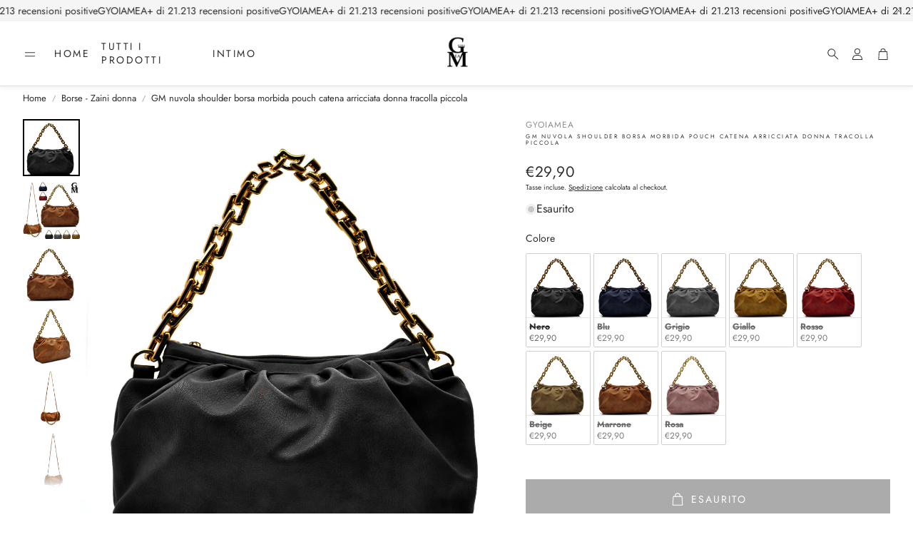

--- FILE ---
content_type: text/html; charset=utf-8
request_url: https://gyoiamea.it/products/gm-nuvola-shoulder-borsa-morbida-pouch-catena-arricciata-donna-tracolla-piccola
body_size: 77596
content:
<!doctype html>
<html class="no-js" lang="it">
  <head>
    <meta charset="utf-8">
    <meta http-equiv="X-UA-Compatible" content="IE=edge">
    <meta name="viewport" content="width=device-width,initial-scale=1">
    <meta name="theme-color" content="">
    <link rel="canonical" href="https://gyoiamea.it/products/gm-nuvola-shoulder-borsa-morbida-pouch-catena-arricciata-donna-tracolla-piccola">
    <link rel="preconnect" href="https://cdn.shopify.com" crossorigin><link rel="preconnect" href="https://fonts.shopifycdn.com" crossorigin><title>GM nuvola shoulder borsa morbida pouch catena arricciata donna tracoll</title>

    
      <meta name="description" content="DESCRIZIONE --La Mhutat nhica-- Borsetta piccola e comoda composta da: Tasca principale con cerniera Tasca posteriore con cerniera Tasche interne porta telefono,portafoglio + tasca interna con zip nascosta per oggetti preziosi o chiavi Cinghia per portare la borsa a tracolla in omaggio insieme alla borsa materiale: eco">
    

    

<meta property="og:site_name" content="Gyoiamea">
<meta property="og:url" content="https://gyoiamea.it/products/gm-nuvola-shoulder-borsa-morbida-pouch-catena-arricciata-donna-tracolla-piccola">
<meta property="og:title" content="GM nuvola shoulder borsa morbida pouch catena arricciata donna tracoll">
<meta property="og:type" content="product">
<meta property="og:description" content="DESCRIZIONE --La Mhutat nhica-- Borsetta piccola e comoda composta da: Tasca principale con cerniera Tasca posteriore con cerniera Tasche interne porta telefono,portafoglio + tasca interna con zip nascosta per oggetti preziosi o chiavi Cinghia per portare la borsa a tracolla in omaggio insieme alla borsa materiale: eco"><meta property="og:image" content="http://gyoiamea.it/cdn/shop/products/32_1b8ea36a-8ada-48b5-aa82-01331d79bdd5.jpg?v=1612520390">
  <meta property="og:image:secure_url" content="https://gyoiamea.it/cdn/shop/products/32_1b8ea36a-8ada-48b5-aa82-01331d79bdd5.jpg?v=1612520390">
  <meta property="og:image:width" content="1600">
  <meta property="og:image:height" content="1600"><meta property="og:price:amount" content="29,90">
  <meta property="og:price:currency" content="EUR"><meta name="twitter:site" content="@https://x.com/Shopify"><meta name="twitter:card" content="summary_large_image">
<meta name="twitter:title" content="GM nuvola shoulder borsa morbida pouch catena arricciata donna tracoll">
<meta name="twitter:description" content="DESCRIZIONE --La Mhutat nhica-- Borsetta piccola e comoda composta da: Tasca principale con cerniera Tasca posteriore con cerniera Tasche interne porta telefono,portafoglio + tasca interna con zip nascosta per oggetti preziosi o chiavi Cinghia per portare la borsa a tracolla in omaggio insieme alla borsa materiale: eco">


    <link href="//gyoiamea.it/cdn/shop/t/43/assets/swiper-bundle.min.css?v=110464924143625323211738159106" rel="stylesheet" type="text/css" media="all" />
    <link href="//gyoiamea.it/cdn/shop/t/43/assets/swiper.css?v=152818893861114534121738159106" rel="stylesheet" type="text/css" media="all" />

    <link href="//gyoiamea.it/cdn/shop/t/43/assets/settings.css?v=42592475507712982761738159126" rel="stylesheet" type="text/css" media="all" />
    <link href="//gyoiamea.it/cdn/shop/t/43/assets/critical.css?v=158493719286991607601738159105" rel="stylesheet" type="text/css" media="all" />

    <script src="//gyoiamea.it/cdn/shop/t/43/assets/variants.js?v=92403595089264008251738159106" defer="defer"></script>

    <link rel="preload" href="//gyoiamea.it/cdn/shop/t/43/assets/main.css?v=4753573990901956721738159105" as="style" onload="this.onload=null;this.rel='stylesheet'">
    <noscript><link rel="stylesheet" href="//gyoiamea.it/cdn/shop/t/43/assets/main.css?v=4753573990901956721738159105"></noscript>
    <link href="//gyoiamea.it/cdn/shop/t/43/assets/custom.css?v=111603181540343972631738159105" rel="stylesheet" type="text/css" media="all" />

    <script src="//gyoiamea.it/cdn/shop/t/43/assets/constants.js?v=158563610161624409731738159105" defer="defer"></script>
    <script src="//gyoiamea.it/cdn/shop/t/43/assets/pubsub.js?v=158357773527763999511738159106" defer="defer"></script>
    <script src="//gyoiamea.it/cdn/shop/t/43/assets/global.js?v=105123249998389610981738159105" defer="defer"></script>
    <script src="//gyoiamea.it/cdn/shop/t/43/assets/base.js?v=499654096688491641738159105" defer="defer"></script>

    <script src="//gyoiamea.it/cdn/shop/t/43/assets/color-swatch.js?v=74058436714596724481738159105" defer="defer"></script>
    <script src="//gyoiamea.it/cdn/shop/t/43/assets/localization-form.js?v=67622616882805314401738159105" defer="defer"></script>
    <script src="//gyoiamea.it/cdn/shop/t/43/assets/animations.js?v=7722913430069583911738159105" defer="defer"></script>
    <script src="//gyoiamea.it/cdn/shop/t/43/assets/drawer-select.js?v=130014216513905800481738159105" defer="defer"></script>
    <script src="//gyoiamea.it/cdn/shop/t/43/assets/model_element.js?v=158477732829452102971738159105" defer="defer"></script>
    <script type="module" src="//gyoiamea.it/cdn/shop/t/43/assets/gallery.js?v=76536252973343340271738159105" defer="defer"></script>

    <script>window.performance && window.performance.mark && window.performance.mark('shopify.content_for_header.start');</script><meta name="google-site-verification" content="p7YBbs3SWV7vY5erit8Pbj1wx4NxDd_Gz2zoS6l2Zlg">
<meta id="shopify-digital-wallet" name="shopify-digital-wallet" content="/28015001735/digital_wallets/dialog">
<meta name="shopify-checkout-api-token" content="82f03de4404c0d8acb3059c019d5ca2c">
<meta id="in-context-paypal-metadata" data-shop-id="28015001735" data-venmo-supported="false" data-environment="production" data-locale="it_IT" data-paypal-v4="true" data-currency="EUR">
<link rel="alternate" type="application/json+oembed" href="https://gyoiamea.it/products/gm-nuvola-shoulder-borsa-morbida-pouch-catena-arricciata-donna-tracolla-piccola.oembed">
<script async="async" src="/checkouts/internal/preloads.js?locale=it-IT"></script>
<link rel="preconnect" href="https://shop.app" crossorigin="anonymous">
<script async="async" src="https://shop.app/checkouts/internal/preloads.js?locale=it-IT&shop_id=28015001735" crossorigin="anonymous"></script>
<script id="apple-pay-shop-capabilities" type="application/json">{"shopId":28015001735,"countryCode":"IT","currencyCode":"EUR","merchantCapabilities":["supports3DS"],"merchantId":"gid:\/\/shopify\/Shop\/28015001735","merchantName":"Gyoiamea","requiredBillingContactFields":["postalAddress","email","phone"],"requiredShippingContactFields":["postalAddress","email","phone"],"shippingType":"shipping","supportedNetworks":["visa","maestro","masterCard","amex"],"total":{"type":"pending","label":"Gyoiamea","amount":"1.00"},"shopifyPaymentsEnabled":true,"supportsSubscriptions":true}</script>
<script id="shopify-features" type="application/json">{"accessToken":"82f03de4404c0d8acb3059c019d5ca2c","betas":["rich-media-storefront-analytics"],"domain":"gyoiamea.it","predictiveSearch":true,"shopId":28015001735,"locale":"it"}</script>
<script>var Shopify = Shopify || {};
Shopify.shop = "gyoiamea.myshopify.com";
Shopify.locale = "it";
Shopify.currency = {"active":"EUR","rate":"1.0"};
Shopify.country = "IT";
Shopify.theme = {"name":"Wonder","id":177842323791,"schema_name":"Wonder","schema_version":"1.6.1","theme_store_id":2684,"role":"main"};
Shopify.theme.handle = "null";
Shopify.theme.style = {"id":null,"handle":null};
Shopify.cdnHost = "gyoiamea.it/cdn";
Shopify.routes = Shopify.routes || {};
Shopify.routes.root = "/";</script>
<script type="module">!function(o){(o.Shopify=o.Shopify||{}).modules=!0}(window);</script>
<script>!function(o){function n(){var o=[];function n(){o.push(Array.prototype.slice.apply(arguments))}return n.q=o,n}var t=o.Shopify=o.Shopify||{};t.loadFeatures=n(),t.autoloadFeatures=n()}(window);</script>
<script>
  window.ShopifyPay = window.ShopifyPay || {};
  window.ShopifyPay.apiHost = "shop.app\/pay";
  window.ShopifyPay.redirectState = null;
</script>
<script id="shop-js-analytics" type="application/json">{"pageType":"product"}</script>
<script defer="defer" async type="module" src="//gyoiamea.it/cdn/shopifycloud/shop-js/modules/v2/client.init-shop-cart-sync_DXGljDCh.it.esm.js"></script>
<script defer="defer" async type="module" src="//gyoiamea.it/cdn/shopifycloud/shop-js/modules/v2/chunk.common_Dby6QE3M.esm.js"></script>
<script type="module">
  await import("//gyoiamea.it/cdn/shopifycloud/shop-js/modules/v2/client.init-shop-cart-sync_DXGljDCh.it.esm.js");
await import("//gyoiamea.it/cdn/shopifycloud/shop-js/modules/v2/chunk.common_Dby6QE3M.esm.js");

  window.Shopify.SignInWithShop?.initShopCartSync?.({"fedCMEnabled":true,"windoidEnabled":true});

</script>
<script>
  window.Shopify = window.Shopify || {};
  if (!window.Shopify.featureAssets) window.Shopify.featureAssets = {};
  window.Shopify.featureAssets['shop-js'] = {"shop-cart-sync":["modules/v2/client.shop-cart-sync_CuycFFQA.it.esm.js","modules/v2/chunk.common_Dby6QE3M.esm.js"],"init-fed-cm":["modules/v2/client.init-fed-cm_BNG5oyTN.it.esm.js","modules/v2/chunk.common_Dby6QE3M.esm.js"],"shop-button":["modules/v2/client.shop-button_CYDCs7np.it.esm.js","modules/v2/chunk.common_Dby6QE3M.esm.js"],"init-windoid":["modules/v2/client.init-windoid_CIyZw0nM.it.esm.js","modules/v2/chunk.common_Dby6QE3M.esm.js"],"shop-cash-offers":["modules/v2/client.shop-cash-offers_CcSAlF98.it.esm.js","modules/v2/chunk.common_Dby6QE3M.esm.js","modules/v2/chunk.modal_D1Buujso.esm.js"],"shop-toast-manager":["modules/v2/client.shop-toast-manager_BX7Boar6.it.esm.js","modules/v2/chunk.common_Dby6QE3M.esm.js"],"init-shop-email-lookup-coordinator":["modules/v2/client.init-shop-email-lookup-coordinator_9H--u2Oq.it.esm.js","modules/v2/chunk.common_Dby6QE3M.esm.js"],"pay-button":["modules/v2/client.pay-button_Dij3AEMZ.it.esm.js","modules/v2/chunk.common_Dby6QE3M.esm.js"],"avatar":["modules/v2/client.avatar_BTnouDA3.it.esm.js"],"init-shop-cart-sync":["modules/v2/client.init-shop-cart-sync_DXGljDCh.it.esm.js","modules/v2/chunk.common_Dby6QE3M.esm.js"],"shop-login-button":["modules/v2/client.shop-login-button_CQ3q_nN6.it.esm.js","modules/v2/chunk.common_Dby6QE3M.esm.js","modules/v2/chunk.modal_D1Buujso.esm.js"],"init-customer-accounts-sign-up":["modules/v2/client.init-customer-accounts-sign-up_BnxtNv5b.it.esm.js","modules/v2/client.shop-login-button_CQ3q_nN6.it.esm.js","modules/v2/chunk.common_Dby6QE3M.esm.js","modules/v2/chunk.modal_D1Buujso.esm.js"],"init-shop-for-new-customer-accounts":["modules/v2/client.init-shop-for-new-customer-accounts_CKlpbIAZ.it.esm.js","modules/v2/client.shop-login-button_CQ3q_nN6.it.esm.js","modules/v2/chunk.common_Dby6QE3M.esm.js","modules/v2/chunk.modal_D1Buujso.esm.js"],"init-customer-accounts":["modules/v2/client.init-customer-accounts_BatGhs6N.it.esm.js","modules/v2/client.shop-login-button_CQ3q_nN6.it.esm.js","modules/v2/chunk.common_Dby6QE3M.esm.js","modules/v2/chunk.modal_D1Buujso.esm.js"],"shop-follow-button":["modules/v2/client.shop-follow-button_Drfnypl_.it.esm.js","modules/v2/chunk.common_Dby6QE3M.esm.js","modules/v2/chunk.modal_D1Buujso.esm.js"],"lead-capture":["modules/v2/client.lead-capture_C77H9ivN.it.esm.js","modules/v2/chunk.common_Dby6QE3M.esm.js","modules/v2/chunk.modal_D1Buujso.esm.js"],"checkout-modal":["modules/v2/client.checkout-modal_B3EdBKL4.it.esm.js","modules/v2/chunk.common_Dby6QE3M.esm.js","modules/v2/chunk.modal_D1Buujso.esm.js"],"shop-login":["modules/v2/client.shop-login_CkabS-Xl.it.esm.js","modules/v2/chunk.common_Dby6QE3M.esm.js","modules/v2/chunk.modal_D1Buujso.esm.js"],"payment-terms":["modules/v2/client.payment-terms_BgXoyFHX.it.esm.js","modules/v2/chunk.common_Dby6QE3M.esm.js","modules/v2/chunk.modal_D1Buujso.esm.js"]};
</script>
<script>(function() {
  var isLoaded = false;
  function asyncLoad() {
    if (isLoaded) return;
    isLoaded = true;
    var urls = ["https:\/\/cdn.shopify.com\/s\/files\/1\/0683\/1371\/0892\/files\/splmn-shopify-prod-August-31.min.js?v=1693985059\u0026shop=gyoiamea.myshopify.com","https:\/\/www.improvedcontactform.com\/icf.js?shop=gyoiamea.myshopify.com","https:\/\/packlink-spf-pro.appspot.com\/platform\/PRO\/checkout\/thankYouScript?v=6\u0026shop=gyoiamea.myshopify.com","https:\/\/cdn.shopify.com\/s\/files\/1\/0280\/1500\/1735\/t\/1\/assets\/booster_eu_cookie_28015001735.js?v=1685781068\u0026shop=gyoiamea.myshopify.com","https:\/\/s3.eu-west-1.amazonaws.com\/production-klarna-il-shopify-osm\/96a3edce0d4c0d28541f7d8d7ba98bb63081798a\/gyoiamea.myshopify.com-1738267435012.js?shop=gyoiamea.myshopify.com"];
    for (var i = 0; i < urls.length; i++) {
      var s = document.createElement('script');
      s.type = 'text/javascript';
      s.async = true;
      s.src = urls[i];
      var x = document.getElementsByTagName('script')[0];
      x.parentNode.insertBefore(s, x);
    }
  };
  if(window.attachEvent) {
    window.attachEvent('onload', asyncLoad);
  } else {
    window.addEventListener('load', asyncLoad, false);
  }
})();</script>
<script id="__st">var __st={"a":28015001735,"offset":3600,"reqid":"bf6aeb39-8336-432c-83d0-d468f1425bc1-1769001094","pageurl":"gyoiamea.it\/products\/gm-nuvola-shoulder-borsa-morbida-pouch-catena-arricciata-donna-tracolla-piccola","u":"1feda58b6f2c","p":"product","rtyp":"product","rid":6471454752917};</script>
<script>window.ShopifyPaypalV4VisibilityTracking = true;</script>
<script id="captcha-bootstrap">!function(){'use strict';const t='contact',e='account',n='new_comment',o=[[t,t],['blogs',n],['comments',n],[t,'customer']],c=[[e,'customer_login'],[e,'guest_login'],[e,'recover_customer_password'],[e,'create_customer']],r=t=>t.map((([t,e])=>`form[action*='/${t}']:not([data-nocaptcha='true']) input[name='form_type'][value='${e}']`)).join(','),a=t=>()=>t?[...document.querySelectorAll(t)].map((t=>t.form)):[];function s(){const t=[...o],e=r(t);return a(e)}const i='password',u='form_key',d=['recaptcha-v3-token','g-recaptcha-response','h-captcha-response',i],f=()=>{try{return window.sessionStorage}catch{return}},m='__shopify_v',_=t=>t.elements[u];function p(t,e,n=!1){try{const o=window.sessionStorage,c=JSON.parse(o.getItem(e)),{data:r}=function(t){const{data:e,action:n}=t;return t[m]||n?{data:e,action:n}:{data:t,action:n}}(c);for(const[e,n]of Object.entries(r))t.elements[e]&&(t.elements[e].value=n);n&&o.removeItem(e)}catch(o){console.error('form repopulation failed',{error:o})}}const l='form_type',E='cptcha';function T(t){t.dataset[E]=!0}const w=window,h=w.document,L='Shopify',v='ce_forms',y='captcha';let A=!1;((t,e)=>{const n=(g='f06e6c50-85a8-45c8-87d0-21a2b65856fe',I='https://cdn.shopify.com/shopifycloud/storefront-forms-hcaptcha/ce_storefront_forms_captcha_hcaptcha.v1.5.2.iife.js',D={infoText:'Protetto da hCaptcha',privacyText:'Privacy',termsText:'Termini'},(t,e,n)=>{const o=w[L][v],c=o.bindForm;if(c)return c(t,g,e,D).then(n);var r;o.q.push([[t,g,e,D],n]),r=I,A||(h.body.append(Object.assign(h.createElement('script'),{id:'captcha-provider',async:!0,src:r})),A=!0)});var g,I,D;w[L]=w[L]||{},w[L][v]=w[L][v]||{},w[L][v].q=[],w[L][y]=w[L][y]||{},w[L][y].protect=function(t,e){n(t,void 0,e),T(t)},Object.freeze(w[L][y]),function(t,e,n,w,h,L){const[v,y,A,g]=function(t,e,n){const i=e?o:[],u=t?c:[],d=[...i,...u],f=r(d),m=r(i),_=r(d.filter((([t,e])=>n.includes(e))));return[a(f),a(m),a(_),s()]}(w,h,L),I=t=>{const e=t.target;return e instanceof HTMLFormElement?e:e&&e.form},D=t=>v().includes(t);t.addEventListener('submit',(t=>{const e=I(t);if(!e)return;const n=D(e)&&!e.dataset.hcaptchaBound&&!e.dataset.recaptchaBound,o=_(e),c=g().includes(e)&&(!o||!o.value);(n||c)&&t.preventDefault(),c&&!n&&(function(t){try{if(!f())return;!function(t){const e=f();if(!e)return;const n=_(t);if(!n)return;const o=n.value;o&&e.removeItem(o)}(t);const e=Array.from(Array(32),(()=>Math.random().toString(36)[2])).join('');!function(t,e){_(t)||t.append(Object.assign(document.createElement('input'),{type:'hidden',name:u})),t.elements[u].value=e}(t,e),function(t,e){const n=f();if(!n)return;const o=[...t.querySelectorAll(`input[type='${i}']`)].map((({name:t})=>t)),c=[...d,...o],r={};for(const[a,s]of new FormData(t).entries())c.includes(a)||(r[a]=s);n.setItem(e,JSON.stringify({[m]:1,action:t.action,data:r}))}(t,e)}catch(e){console.error('failed to persist form',e)}}(e),e.submit())}));const S=(t,e)=>{t&&!t.dataset[E]&&(n(t,e.some((e=>e===t))),T(t))};for(const o of['focusin','change'])t.addEventListener(o,(t=>{const e=I(t);D(e)&&S(e,y())}));const B=e.get('form_key'),M=e.get(l),P=B&&M;t.addEventListener('DOMContentLoaded',(()=>{const t=y();if(P)for(const e of t)e.elements[l].value===M&&p(e,B);[...new Set([...A(),...v().filter((t=>'true'===t.dataset.shopifyCaptcha))])].forEach((e=>S(e,t)))}))}(h,new URLSearchParams(w.location.search),n,t,e,['guest_login'])})(!0,!0)}();</script>
<script integrity="sha256-4kQ18oKyAcykRKYeNunJcIwy7WH5gtpwJnB7kiuLZ1E=" data-source-attribution="shopify.loadfeatures" defer="defer" src="//gyoiamea.it/cdn/shopifycloud/storefront/assets/storefront/load_feature-a0a9edcb.js" crossorigin="anonymous"></script>
<script crossorigin="anonymous" defer="defer" src="//gyoiamea.it/cdn/shopifycloud/storefront/assets/shopify_pay/storefront-65b4c6d7.js?v=20250812"></script>
<script data-source-attribution="shopify.dynamic_checkout.dynamic.init">var Shopify=Shopify||{};Shopify.PaymentButton=Shopify.PaymentButton||{isStorefrontPortableWallets:!0,init:function(){window.Shopify.PaymentButton.init=function(){};var t=document.createElement("script");t.src="https://gyoiamea.it/cdn/shopifycloud/portable-wallets/latest/portable-wallets.it.js",t.type="module",document.head.appendChild(t)}};
</script>
<script data-source-attribution="shopify.dynamic_checkout.buyer_consent">
  function portableWalletsHideBuyerConsent(e){var t=document.getElementById("shopify-buyer-consent"),n=document.getElementById("shopify-subscription-policy-button");t&&n&&(t.classList.add("hidden"),t.setAttribute("aria-hidden","true"),n.removeEventListener("click",e))}function portableWalletsShowBuyerConsent(e){var t=document.getElementById("shopify-buyer-consent"),n=document.getElementById("shopify-subscription-policy-button");t&&n&&(t.classList.remove("hidden"),t.removeAttribute("aria-hidden"),n.addEventListener("click",e))}window.Shopify?.PaymentButton&&(window.Shopify.PaymentButton.hideBuyerConsent=portableWalletsHideBuyerConsent,window.Shopify.PaymentButton.showBuyerConsent=portableWalletsShowBuyerConsent);
</script>
<script>
  function portableWalletsCleanup(e){e&&e.src&&console.error("Failed to load portable wallets script "+e.src);var t=document.querySelectorAll("shopify-accelerated-checkout .shopify-payment-button__skeleton, shopify-accelerated-checkout-cart .wallet-cart-button__skeleton"),e=document.getElementById("shopify-buyer-consent");for(let e=0;e<t.length;e++)t[e].remove();e&&e.remove()}function portableWalletsNotLoadedAsModule(e){e instanceof ErrorEvent&&"string"==typeof e.message&&e.message.includes("import.meta")&&"string"==typeof e.filename&&e.filename.includes("portable-wallets")&&(window.removeEventListener("error",portableWalletsNotLoadedAsModule),window.Shopify.PaymentButton.failedToLoad=e,"loading"===document.readyState?document.addEventListener("DOMContentLoaded",window.Shopify.PaymentButton.init):window.Shopify.PaymentButton.init())}window.addEventListener("error",portableWalletsNotLoadedAsModule);
</script>

<script type="module" src="https://gyoiamea.it/cdn/shopifycloud/portable-wallets/latest/portable-wallets.it.js" onError="portableWalletsCleanup(this)" crossorigin="anonymous"></script>
<script nomodule>
  document.addEventListener("DOMContentLoaded", portableWalletsCleanup);
</script>

<link id="shopify-accelerated-checkout-styles" rel="stylesheet" media="screen" href="https://gyoiamea.it/cdn/shopifycloud/portable-wallets/latest/accelerated-checkout-backwards-compat.css" crossorigin="anonymous">
<style id="shopify-accelerated-checkout-cart">
        #shopify-buyer-consent {
  margin-top: 1em;
  display: inline-block;
  width: 100%;
}

#shopify-buyer-consent.hidden {
  display: none;
}

#shopify-subscription-policy-button {
  background: none;
  border: none;
  padding: 0;
  text-decoration: underline;
  font-size: inherit;
  cursor: pointer;
}

#shopify-subscription-policy-button::before {
  box-shadow: none;
}

      </style>

<script>window.performance && window.performance.mark && window.performance.mark('shopify.content_for_header.end');</script>


    <style data-shopify>
      @font-face {
  font-family: Jost;
  font-weight: 400;
  font-style: normal;
  font-display: swap;
  src: url("//gyoiamea.it/cdn/fonts/jost/jost_n4.d47a1b6347ce4a4c9f437608011273009d91f2b7.woff2") format("woff2"),
       url("//gyoiamea.it/cdn/fonts/jost/jost_n4.791c46290e672b3f85c3d1c651ef2efa3819eadd.woff") format("woff");
}

      @font-face {
  font-family: Jost;
  font-weight: 700;
  font-style: normal;
  font-display: swap;
  src: url("//gyoiamea.it/cdn/fonts/jost/jost_n7.921dc18c13fa0b0c94c5e2517ffe06139c3615a3.woff2") format("woff2"),
       url("//gyoiamea.it/cdn/fonts/jost/jost_n7.cbfc16c98c1e195f46c536e775e4e959c5f2f22b.woff") format("woff");
}

      @font-face {
  font-family: Jost;
  font-weight: 400;
  font-style: italic;
  font-display: swap;
  src: url("//gyoiamea.it/cdn/fonts/jost/jost_i4.b690098389649750ada222b9763d55796c5283a5.woff2") format("woff2"),
       url("//gyoiamea.it/cdn/fonts/jost/jost_i4.fd766415a47e50b9e391ae7ec04e2ae25e7e28b0.woff") format("woff");
}

      @font-face {
  font-family: Jost;
  font-weight: 700;
  font-style: italic;
  font-display: swap;
  src: url("//gyoiamea.it/cdn/fonts/jost/jost_i7.d8201b854e41e19d7ed9b1a31fe4fe71deea6d3f.woff2") format("woff2"),
       url("//gyoiamea.it/cdn/fonts/jost/jost_i7.eae515c34e26b6c853efddc3fc0c552e0de63757.woff") format("woff");
}

      @font-face {
  font-family: Jost;
  font-weight: 400;
  font-style: normal;
  font-display: swap;
  src: url("//gyoiamea.it/cdn/fonts/jost/jost_n4.d47a1b6347ce4a4c9f437608011273009d91f2b7.woff2") format("woff2"),
       url("//gyoiamea.it/cdn/fonts/jost/jost_n4.791c46290e672b3f85c3d1c651ef2efa3819eadd.woff") format("woff");
}

      @font-face {
  font-family: Jost;
  font-weight: 400;
  font-style: normal;
  font-display: swap;
  src: url("//gyoiamea.it/cdn/fonts/jost/jost_n4.d47a1b6347ce4a4c9f437608011273009d91f2b7.woff2") format("woff2"),
       url("//gyoiamea.it/cdn/fonts/jost/jost_n4.791c46290e672b3f85c3d1c651ef2efa3819eadd.woff") format("woff");
}

      @font-face {
  font-family: Jost;
  font-weight: 400;
  font-style: normal;
  font-display: swap;
  src: url("//gyoiamea.it/cdn/fonts/jost/jost_n4.d47a1b6347ce4a4c9f437608011273009d91f2b7.woff2") format("woff2"),
       url("//gyoiamea.it/cdn/fonts/jost/jost_n4.791c46290e672b3f85c3d1c651ef2efa3819eadd.woff") format("woff");
}

      @font-face {
  font-family: Jost;
  font-weight: 400;
  font-style: normal;
  font-display: swap;
  src: url("//gyoiamea.it/cdn/fonts/jost/jost_n4.d47a1b6347ce4a4c9f437608011273009d91f2b7.woff2") format("woff2"),
       url("//gyoiamea.it/cdn/fonts/jost/jost_n4.791c46290e672b3f85c3d1c651ef2efa3819eadd.woff") format("woff");
}

      

      @font-face {
        font-family: 'icomoon';
        src:  url('//gyoiamea.it/cdn/shop/t/43/assets/icomoon.eot?v=177295919035341837931738159105?6k4fkf');
        src:  url('//gyoiamea.it/cdn/shop/t/43/assets/icomoon.eot?v=177295919035341837931738159105?6k4fkf#iefix') format('embedded-opentype'),
          url('//gyoiamea.it/cdn/shop/t/43/assets/icomoon.ttf?v=57842893614872056761738159105?6k4fkf') format('truetype'),
          url('//gyoiamea.it/cdn/shop/t/43/assets/icomoon.woff?v=28260046996164968551738159105?6k4fkf') format('woff'),
          url('//gyoiamea.it/cdn/shop/t/43/assets/icomoon.svg?v=104217218584571201731738159105?6k4fkf#icomoon') format('svg');
        font-weight: normal;
        font-style: normal;
        font-display: block;
      }
    </style>
    <style>
      [data-custom-badge="Limitati"]{
        background-color: #e4e4e4;
        color: #212121;
        }
      [data-custom-badge="Saldi"]{
        background-color: #c60c0c;
        color: #FFFFFF;
        }
      [data-custom-badge="Nuovo"]{
        background-color: #FFFFFF;
        color: #252525;
        }
      [data-custom-badge=""]{
        background-color: #000000;
        color: #FFFFFF;
        }
    </style><link rel="preload" as="font" href="//gyoiamea.it/cdn/fonts/jost/jost_n4.d47a1b6347ce4a4c9f437608011273009d91f2b7.woff2" type="font/woff2" crossorigin><link rel="preload" as="font" href="//gyoiamea.it/cdn/fonts/jost/jost_n4.d47a1b6347ce4a4c9f437608011273009d91f2b7.woff2" type="font/woff2" crossorigin><link rel="preload" as="font" href="//gyoiamea.it/cdn/fonts/jost/jost_n4.d47a1b6347ce4a4c9f437608011273009d91f2b7.woff2" type="font/woff2" crossorigin><link rel="preload" as="font" href="//gyoiamea.it/cdn/fonts/jost/jost_n4.d47a1b6347ce4a4c9f437608011273009d91f2b7.woff2" type="font/woff2" crossorigin><link rel="preload" as="font" href="//gyoiamea.it/cdn/fonts/jost/jost_n4.d47a1b6347ce4a4c9f437608011273009d91f2b7.woff2" type="font/woff2" crossorigin>

    <script>
      document.documentElement.className = document.documentElement.className.replace('no-js', 'js');
    </script>
  <!-- BEGIN app block: shopify://apps/releasit-cod-form/blocks/app-embed/72faf214-4174-4fec-886b-0d0e8d3af9a2 -->

<!-- BEGIN app snippet: metafields-handlers -->


  <script type="application/javascript">
      //IF an old coverage is active change this function name to _COD_FORM_OVERWRITE_INIT_COVERAGE
function _COD_FORM_OVERWRITE_INIT() {
    var _ON_SENDPURCH_CACHE = _rsi.tracking.eventsHanlders.initiateCheckout;

    _rsi.tracking.eventsHanlders.initiateCheckout = function (a, b, c) {
        try {
            _rsi.tracking.sendPinterest("AddToCart");
        } catch (e) {
            console.log(e);
        }

        _ON_SENDPURCH_CACHE(a, b, c);

    };

    return true;
}
  </script>






  
  <!-- END app snippet -->


  <!-- BEGIN app snippet: old-ext -->
  
<script type='application/javascript'>
      var _RSI_COD_FORM_SETTINGS = {"testMode":false,"visiblity":{"enabledOnlyForCountries_array":[],"enabledOnlyForProducts_array":["c_649279832399","c_623598993743","14955124523343"],"enabledOnlyForTotal":"0,0","isEnabledOnlyForCountries":false,"isEnabledOnlyForProducts":false,"isExcludedForProducts":true,"totalLimitText":"Il pagamento in contrassegno non è disponibile per ordini superiori a €1000, utilizzare un metodo di pagamento diverso."},"cartPage":{"isEnabled":false,"isSeperateButton":true},"productPage":{"addMode":"product-only","hideAddToCartButton":false,"hideQuickCheckoutButtons":false,"ignoreCollectionsV2":false,"ignoreHomeV2":false,"isEnabled":true},"buyNowButton":{"floatingEnabled":true,"floatingPos":"bottom","iconType":"cart2","shakerType":"none","style":{"bgColor":"rgba(7, 126, 6, 1)","borderColor":"rgba(0,0,0,1)","borderRadius":2,"borderWidth":1,"color":"rgba(255,255,255,1)","fontSizeFactor":1,"shadowOpacity":0.7},"text":"Acquista con pagamento alla CONSEGNA"},"autocomplete":{"freeTrial":20,"isEnabled":false},"codFee":{"commission":300,"commissionName":"Commissione pagamento alla consegna","isFeeEnabled":false,"isFeeTaxable":false},"abandonedCheckouts":{"isEnabled":true},"localization":{"countryCode":"IT","country":{"code":"IT","label":{"t":{"en":"Italy"}},"phonePrefix":"+39","phoneLength":[9,11]}},"form":{"allTaxesIncluded":{"isEnabled":false,"text":"Tutte le tasse incluse."},"checkoutLines_array":[{"type":"subtotal","title":"Totale parziale"},{"type":"shipping","title":"Spedizione"},{"type":"total","title":"Totale"}],"deferLoading":true,"discounts":{"applyButton":{"style":{"bgColor":"rgba(0,0,0,1)"},"text":"Applica"},"checkoutLineText":"Sconto","fieldLabel":"Codice sconto","isEnabled":false,"limitToOneCode":true},"fields":{"areLabelsEnabled":true,"isCountriesV2":true,"isV2":true,"isV3":true,"items_array":[{"type":"order_summary","isActive":true,"position":0,"backendFields":{"label":{"t":{"en":"Order summary","it":"Riepilogo ordine","es":"Resumen del pedido","fr":"Résumé de la commande"}},"hideEdit":true}},{"type":"totals_summary","isActive":true,"position":1,"backendFields":{"label":{"t":{"en":"Totals summary","it":"Riepilogo totali","es":"Resumen total","fr":"Résumé des totaux"}}}},{"type":"quantity_offer","isActive":false,"position":2,"backendFields":{"label":{"t":{"en":"Quantity offer","it":"Offerta quantità","es":"Oferta de cantidad","fr":"Offre de quantità"}},"hideEdit":true}},{"type":"shipping_rates","isActive":true,"alignment":"left","position":3,"backendFields":{"label":{"t":{"en":"Shipping rates","it":"Tariffe di spedizione","es":"Tarifas de envío","fr":"Frais d'envoi"}}}},{"type":"discount_codes","isActive":false,"position":4,"backendFields":{"label":{"t":{"en":"Discount codes","it":"Codici sconto","es":"Códigos de descuento","fr":"Codes de réduction"}}}},{"type":"custom_text","isActive":true,"text":"Inserisci il tuo indirizzo di spedizione","alignment":"left","fontWeight":"600","fontSizeFactor":1,"color":"rgba(0,0,0,1)","position":5,"backendFields":{"label":{"t":{"en":"Custom text","it":"Testo personalizzabile","es":"Texto personalizable","fr":"Texte personnalisé"}}}},{"type":"first_name","required":true,"showIcon":true,"label":"Nome","n":{"ph":"Nome","minL":2,"maxL":250,"eInv":"","reg":""},"isActive":true,"position":6,"backendFields":{"label":{"t":{"en":"First name field","it":"Campo nome","es":"Campo de nombre","fr":"Champ prénom"}},"name":"first_name"}},{"type":"last_name","required":true,"showIcon":true,"label":"Cognome","n":{"ph":"Cognome","minL":2,"maxL":250,"eInv":"","reg":""},"isActive":true,"position":7,"backendFields":{"label":{"t":{"en":"Last name field","it":"Campo cognome","es":"Campo de apellido","fr":"Champ nom de famille"}},"name":"last_name"}},{"type":"phone","required":true,"showIcon":true,"label":"Telefono","n":{"ph":"Telefono","minL":1,"maxL":15,"reg":""},"isActive":true,"position":8,"backendFields":{"label":{"t":{"en":"Phone field","it":"Campo telefono","es":"Campo de teléfono","fr":"Champ téléphone"}},"name":"phone"}},{"type":"address","required":true,"showIcon":true,"label":"Indirizzo","n":{"ph":"Indirizzo","minL":2,"maxL":250,"eInv":"","reg":""},"isActive":true,"position":9,"backendFields":{"label":{"t":{"en":"Address field","it":"Campo indirizzo","es":"Campo de dirección","fr":"Champ d'adresse"}},"name":"address"}},{"type":"civic_number","required":true,"showIcon":true,"label":"Numero civico","n":{"ph":"Numero civico","minL":1,"maxL":250,"eInv":"","reg":""},"isActive":true,"position":10,"backendFields":{"label":{"t":{"en":"Address 2 field","it":"Campo numero civico","es":"Campo de dirección 2","fr":"Champ adresse 2"}},"name":"civic_number"}},{"type":"province_country_field","position":11,"required":true,"label":"Provincia","disableDd":false,"n":{"ph":"Provincia"},"isActive":true,"backendFields":{"label":{"t":{"en":"Province field"}},"name":"province_country_field","replacesType":"province","elementType":"select","options":[{"label":"Agrigento","value":"AG"},{"label":"Alessandria","value":"AL"},{"label":"Ancona","value":"AN"},{"label":"Arezzo","value":"AR"},{"label":"Ascoli Piceno","value":"AP"},{"label":"Asti","value":"AT"},{"label":"Avellino","value":"AV"},{"label":"Bari","value":"BA"},{"label":"Barletta-Andria-Trani","value":"BT"},{"label":"Belluno","value":"BL"},{"label":"Benevento","value":"BN"},{"label":"Bergamo","value":"BG"},{"label":"Biella","value":"BI"},{"label":"Bologna","value":"BO"},{"label":"Bolzano/Bozen","value":"BZ"},{"label":"Brescia","value":"BS"},{"label":"Brindisi","value":"BR"},{"label":"Cagliari","value":"CA"},{"label":"Caltanissetta","value":"CL"},{"label":"Campobasso","value":"CB"},{"label":"Carbonia-Iglesias","value":"CI"},{"label":"Caserta","value":"CE"},{"label":"Catania","value":"CT"},{"label":"Catanzaro","value":"CZ"},{"label":"Chieti","value":"CH"},{"label":"Como","value":"CO"},{"label":"Cosenza","value":"CS"},{"label":"Cremona","value":"CR"},{"label":"Crotone","value":"KR"},{"label":"Cuneo","value":"CN"},{"label":"Enna","value":"EN"},{"label":"Fermo","value":"FM"},{"label":"Ferrara","value":"FE"},{"label":"Firenze","value":"FI"},{"label":"Foggia","value":"FG"},{"label":"Forlì-Cesena","value":"FC"},{"label":"Frosinone","value":"FR"},{"label":"Genova","value":"GE"},{"label":"Gorizia","value":"GO"},{"label":"Grosseto","value":"GR"},{"label":"Imperia","value":"IM"},{"label":"Isernia","value":"IS"},{"label":"L'Aquila","value":"AQ"},{"label":"La Spezia","value":"SP"},{"label":"Latina","value":"LT"},{"label":"Lecce","value":"LE"},{"label":"Lecco","value":"LC"},{"label":"Livorno","value":"LI"},{"label":"Lodi","value":"LO"},{"label":"Lucca","value":"LU"},{"label":"Macerata","value":"MC"},{"label":"Mantova","value":"MN"},{"label":"Massa-Carrara","value":"MS"},{"label":"Matera","value":"MT"},{"label":"Medio Campidano","value":"VS"},{"label":"Messina","value":"ME"},{"label":"Milano","value":"MI"},{"label":"Modena","value":"MO"},{"label":"Monza e della Brianza","value":"MB"},{"label":"Napoli","value":"NA"},{"label":"Novara","value":"NO"},{"label":"Nuoro","value":"NU"},{"label":"Ogliastra","value":"OG"},{"label":"Olbia-Tempio","value":"OT"},{"label":"Oristano","value":"OR"},{"label":"Padova","value":"PD"},{"label":"Palermo","value":"PA"},{"label":"Parma","value":"PR"},{"label":"Pavia","value":"PV"},{"label":"Perugia","value":"PG"},{"label":"Pesaro e Urbino","value":"PU"},{"label":"Pescara","value":"PE"},{"label":"Piacenza","value":"PC"},{"label":"Pisa","value":"PI"},{"label":"Pistoia","value":"PT"},{"label":"Pordenone","value":"PN"},{"label":"Potenza","value":"PZ"},{"label":"Prato","value":"PO"},{"label":"Ragusa","value":"RG"},{"label":"Ravenna","value":"RA"},{"label":"Reggio di Calabria","value":"RC"},{"label":"Reggio nell'Emilia","value":"RE"},{"label":"Rieti","value":"RI"},{"label":"Rimini","value":"RN"},{"label":"Roma","value":"RM"},{"label":"Rovigo","value":"RO"},{"label":"Salerno","value":"SA"},{"label":"Sassari","value":"SS"},{"label":"Savona","value":"SV"},{"label":"Siena","value":"SI"},{"label":"Siracusa","value":"SR"},{"label":"Sondrio","value":"SO"},{"label":"Taranto","value":"TA"},{"label":"Teramo","value":"TE"},{"label":"Terni","value":"TR"},{"label":"Torino","value":"TO"},{"label":"Trapani","value":"TP"},{"label":"Trento","value":"TN"},{"label":"Treviso","value":"TV"},{"label":"Trieste","value":"TS"},{"label":"Udine","value":"UD"},{"label":"Valle d'Aosta/Vallée d'Aoste","value":"AO"},{"label":"Varese","value":"VA"},{"label":"Venezia","value":"VE"},{"label":"Verbano-Cusio-Ossola","value":"VB"},{"label":"Vercelli","value":"VC"},{"label":"Verona","value":"VR"},{"label":"Vibo Valentia","value":"VV"},{"label":"Vicenza","value":"VI"},{"label":"Viterbo","value":"VT"}]}},{"type":"city","required":true,"showIcon":true,"label":"Città","n":{"ph":"Città","minL":2,"maxL":250,"eInv":"","reg":""},"isActive":true,"position":12,"backendFields":{"label":{"t":{"en":"City field","it":"Campo città","es":"Campo de la ciudad","fr":"Champ de la ville"}},"name":"city"}},{"type":"zip_code","required":true,"showIcon":true,"label":"Cap","n":{"ph":"Cap","minL":2,"maxL":250,"eInv":"","reg":""},"isActive":true,"position":13,"backendFields":{"label":{"t":{"en":"Zip code field","it":"Campo codice postale (CAP)","es":"Campo de código postal","fr":"Champ code postal"}},"name":"zip_code"}},{"type":"email","required":false,"showIcon":true,"label":"Email","n":{"ph":"Email","minL":1,"maxL":250},"isActive":true,"position":14,"backendFields":{"label":{"t":{"en":"Email field","it":"Campo email","es":"Campo de correo electrónico","fr":"Champ e-mail"}},"name":"email"}},{"type":"note","showIcon":true,"required":false,"label":"Nota sull'ordine","n":{"ph":"Nota sull'ordine","minL":1,"maxL":250,"eInv":"","reg":""},"isActive":false,"position":15,"backendFields":{"label":{"t":{"en":"Order note field","it":"Campo nota sull'ordine","es":"Campo de nota del pedido","fr":"Champ de note de commande"}},"name":"note"}},{"type":"sp_quantity","label":"Quantità","alignment":"left","isActive":false,"position":16,"backendFields":{"label":{"t":{"en":"Quantity selector field","it":"Campo selettore di quantità","es":"Campo selector de cantidad","fr":"Champ de sélection de quantité"}},"onlyOne":true}},{"type":"newsletter_subscribe_checkbox","label":"Iscriviti alla nostra newsletter","isActive":true,"position":17,"backendFields":{"label":{"t":{"en":"Newsletter field","it":"Campo iscrizione marketing","es":"Campo de inscripción de marketing","fr":"Champ de saisie marketing"}},"name":"newsletter_subscribe_checkbox"}},{"type":"terms_accept_checkbox","required":true,"label":"Accetta i nostri <a href=\"/policies/terms-of-service\">termini e condizioni</a>","isActive":false,"position":18,"backendFields":{"label":{"t":{"en":"Accept terms field","it":"Campo accettazione dei termini","es":"Campo de aceptación de términos","fr":"Champ d'acceptation des conditions"}},"name":"terms_accept_checkbox"}},{"type":"additionals_checkout_button.1667816754505","text":"Completa il tuo acquisto","isActive":false,"shakerType":"none","iconType":"coupon1","fontSizeFactor":1,"bgColor":"rgba(31, 83, 100, 1)","color":"rgba(255,255,255,1)","borderRadius":6,"borderWidth":2,"borderColor":"rgba(0,0,0,1)","shadowOpacity":0.1,"position":19,"backendFields":{"dontShow":false,"onlyOne":true,"label":{"t":{"en":"Shopify checkout button","it":"Pulsante checkout Shopify","es":"Botón de pago de Shopify","fr":"Bouton de paiement Shopify"}},"name":"additionals_checkout_button_"}},{"type":"submit_button","isActive":true,"position":20,"backendFields":{"label":{"t":{"en":"Submit button","it":"Pulsante di invio","es":"Botón de envío","fr":"Bouton de soumission"}}}},{"type":"additionals_whatsapp_button.1667415567493","text":"Compra su WhatsApp","isActive":true,"shakerType":"none","fontSizeFactor":1,"bgColor":"rgba(65,197,82,1)","color":"rgba(255,255,255,1)","borderRadius":2,"borderWidth":0,"borderColor":"rgba(0,0,0,1)","shadowOpacity":0.1,"wpPhNum":"3520689790","wpMess":"Ciao! Vorrei acquistare questo prodotto: {page_url}\nPuoi aiutarmi?","position":21,"createOrder":false,"backendFields":{"dontShow":false,"onlyOne":true,"label":{"t":{"en":"WhatsApp button","it":"Pulsante WhatsApp","es":"Botón de WhatsApp","fr":"Bouton WhatsApp"}},"name":"additionals_whatsapp_button_"}}],"style":{"bgColor":"rgba(169, 181, 211, 0.09)","borderColor":"rgba(203,203,203,1)","borderRadius":9,"borderStyle":"all","borderWidth":1,"shadowOpacity":0.2},"title":"Inserisci il tuo indirizzo di spedizione","titleAlign":"left"},"generalTexts":{"errors":{"invalidDiscountCode":"Inserisci un codice sconto valido.","invalidEmail":"Inserisci un indirizzo email valido.","invalidGeneric":"Inserire un valore valido.","invalidPhone":"Inserisci un numero di telefono valido.","oneDiscountCodeAllowed":"È consentito un solo sconto per ordine.","required":"Questo campo è obbligatorio."},"free":"Gratis","selectShippingRate":"Seleziona un metodo di spedizione"},"hasDraftChoButton":true,"hasEmbeddedV2":true,"header":{"showClose":true,"title":"Ordina con pagamento alla consegna","titleStyle":{"alignment":"left","color":"rgba(0,0,0,1)","fontSizeFactor":1,"fontWeight":"600"}},"hideCheckoutLines":false,"isEmbedded":false,"isRtlEnabled":false,"isUsingAppEmbed":true,"isUsingScriptTag":true,"isUsingSpCdn":true,"oneTickUpsells":{"mainTitle":"We have offers for you!"},"style":{"bgColor":"rgba(255,255,255,1)","borderColor":"rgba(0,0,0,1)","borderRadius":9,"borderWidth":0,"color":"rgba(0,0,0,1)","fontSizeFactor":1,"shadowOpacity":0.2},"submitButton":{"iconType":"van1","shakerType":"none","style":{"bgColor":"rgba(9, 62, 81, 1)","borderColor":"rgba(251, 245, 245, 1)","borderRadius":2,"borderWidth":0,"color":"rgba(255,255,255,1)","fontSizeFactor":1,"shadowOpacity":0.1},"text":"Ordina e paga alla consegna"},"useMoneyFormat":true,"currentPage":"","currentStatus":"","postUrl":"/apps/rsi-cod-form-do-not-change/create-order"},"tracking":{"disableAllEvents":false,"items_array":[{"type":"gads","id":"AW-677433731","purchaseLabel":"vCILCOGGxZEZEIOjg8MC"},{"id":"462348224442929","type":"fb_browser"},{"type":"pinterest","id":"2613597364592"},{"type":"tiktok","id":"COBD8NJC77U270QGNSDG"}]},"shippingRates":{"isAutomatic":false,"items_array":[{"type":"custom","title":"Pagamento alla consegna","price":490,"condition":[],"priority":2},{"type":"custom","title":"Gratis se paghi direttamente sul sito con carta","condition":[],"price":0,"priority":1},{"type":"default","title":"Default rate","price":0,"priority":0}],"sortMode":"price-low-high"},"integrations":{"codFee":false},"general":{"blockQuantity":"0","disableAutofill":false,"disableAutomaticDs":false,"noTagsToOrders":false,"paymentMethod":{"name":"Cash on Delivery (COD)","isEnabled":true},"redirectToCustomPage":{"type":"url","url":"","isEnabled":false},"saveOrdersAsDrafts":false,"saveUtms":false,"sendSms":true,"storefrontAccessToken":"6c5d6362acb51954e76f33a2db68a31d","webPixelId":"gid://shopify/WebPixel/3334996303"},"upsells":{"addButton":{"shakerType":"none","style":{"borderColor":"rgba(0,0,0,1)","bgColor":"rgba(0,0,0,1)","color":"rgba(255,255,255,1)","borderRadius":2,"shadowOpacity":0.1,"borderWidth":0},"text":"Aggiungi al mio ordine"},"isPostPurchase":true,"maxNum":1,"noThanksButton":{"style":{"borderColor":"rgba(0,0,0,1)","bgColor":"rgba(255,255,255,1)","color":"rgba(0,0,0,1)","borderRadius":2,"shadowOpacity":0.1,"borderWidth":2},"text":"No grazie, completa il mio ordine"},"showQuantitySelector":false,"topText":"Aggiungi {product_name} al tuo ordine!","isEnabled":true,"postUrl":"/apps/rsi-cod-form-do-not-change/get-upsell"},"reportPostUrl":"/apps/rsi-cod-form-do-not-change/send-report","messOtp":{"attempts":3,"isEnabled":false,"mode":"sms","smsMess":"{otp_code} è il tuo codice di verifica per il tuo ordine.","tAttemptsExceeded":"Hai raggiunto il limite di reinvii, riprova con un numero di telefono diverso.","tChangePhone":"Cambia numero di telefono","tDescription":"Un codice di verifica è stato inviato tramite SMS al tuo numero di telefono {phone_number}. Inserisci il tuo codice qui sotto per verificare il tuo numero di telefono:","tInvalidCode":"Il codice inserito non è valido, riprova.","tNewCodeSent":"Un nuovo codice è stato inviato tramite SMS al tuo numero di telefono {phone_number}. Inserisci il codice sopra.","tResend":"Reinvia codice","tTitle":"Verifica il tuo numero di telefono per completare l'ordine","tVerify":"Verifica","tYourCode":"Il tuo codice","postUrl":"/apps/rsi-cod-form-do-not-change/get-phone-number-otp"},"isSpCdnActive":true};
    </script>
  




<script src='https://cdn.shopify.com/extensions/019be00a-6481-74a7-bdf8-6b640aac3dbc/releasit-cod-form-348/assets/datepicker.min.js' defer></script><script src='https://cdn.shopify.com/extensions/019be00a-6481-74a7-bdf8-6b640aac3dbc/releasit-cod-form-348/assets/get-form-script.min.js' defer></script><script id='rsi-cod-form-product-cache' type='application/json'>
  {"id":6471454752917,"title":"GM nuvola shoulder borsa morbida pouch catena arricciata donna tracolla piccola","handle":"gm-nuvola-shoulder-borsa-morbida-pouch-catena-arricciata-donna-tracolla-piccola","description":"\u003cstyle\u003eimg{max-width:100%}\u003c\/style\u003e\u003cfont rwr=\"1\" style=\"\"\u003e\u003cdiv style=\"box-sizing: border-box;\"\u003e\u003cdiv style=\"box-sizing: border-box;\"\u003e\n\u003cp style=\"font-family: Arial; font-size: 14pt; box-sizing: border-box; color: rgb(105, 114, 123); margin: 0px; text-align: center;\"\u003e\u003cimg src=\"https:\/\/i.ebayimg.com\/images\/g\/G1oAAOSwbs1gFB0F\/s-l1600.jpg\"\u003e\u003c\/p\u003e\n\u003cp style=\"font-family: Arial; font-size: 14pt; box-sizing: border-box; color: rgb(105, 114, 123); margin: 0px; text-align: center;\"\u003e\u003cbr\u003e\u003c\/p\u003e\n\u003cp style=\"font-family: Arial; font-size: 14pt; box-sizing: border-box; color: rgb(105, 114, 123); margin: 0px; text-align: center;\"\u003e\u003cb\u003e\u003cfont size=\"5\"\u003eDESCRIZIONE\u003c\/font\u003e\u003c\/b\u003e\u003c\/p\u003e\n\u003cp style=\"font-family: Arial; font-size: 14pt; box-sizing: border-box; color: rgb(105, 114, 123); margin: 0px; text-align: center;\"\u003e\u003cbr\u003e\u003c\/p\u003e\n\u003cp style=\"font-family: Arial; font-size: 14pt; box-sizing: border-box; color: rgb(105, 114, 123); margin: 0px; text-align: center;\"\u003e--La Mhutat nhica--\u003c\/p\u003e\n\u003cp style=\"box-sizing: border-box; margin: 0px; text-align: center;\"\u003e\u003cfont color=\"#69727b\" face=\"Arial\"\u003e\u003cspan style=\"font-size: 18.6667px;\"\u003e\u003cbr\u003e\u003c\/span\u003e\u003c\/font\u003e\u003c\/p\u003e\n\u003cp style=\"box-sizing: border-box; margin: 0px; text-align: center;\"\u003e\u003cfont color=\"#69727b\"\u003eBorsetta piccola e comoda composta da:\u003c\/font\u003e\u003c\/p\u003e\n\u003cp style=\"box-sizing: border-box; margin: 0px; text-align: center;\"\u003e\u003cbr\u003e\u003c\/p\u003e\n\u003cp style=\"box-sizing: border-box; margin: 0px; text-align: center;\"\u003e\u003cfont color=\"#69727b\"\u003eTasca principale con cerniera\u003c\/font\u003e\u003c\/p\u003e\n\u003cp style=\"box-sizing: border-box; margin: 0px; text-align: center;\"\u003e\u003cfont color=\"#69727b\"\u003e\u003cbr\u003e\u003c\/font\u003e\u003c\/p\u003e\n\u003cp style=\"box-sizing: border-box; margin: 0px; text-align: center;\"\u003e\u003cfont color=\"#69727b\"\u003eTasca posteriore con cerniera\u003c\/font\u003e\u003c\/p\u003e\n\u003cp style=\"box-sizing: border-box; margin: 0px; text-align: center;\"\u003e\u003cfont color=\"#69727b\"\u003e\u003cbr\u003e\u003c\/font\u003e\u003c\/p\u003e\n\u003cp style=\"box-sizing: border-box; margin: 0px; text-align: center;\"\u003e\u003cfont color=\"#69727b\"\u003eTasche interne porta telefono,portafoglio + tasca interna con zip nascosta per oggetti preziosi o chiavi\u003c\/font\u003e\u003c\/p\u003e\n\u003cp style=\"box-sizing: border-box; margin: 0px; text-align: center;\"\u003e\u003cbr\u003e\u003c\/p\u003e\n\u003cp style=\"box-sizing: border-box; margin: 0px; text-align: center;\"\u003e\u003cfont color=\"#69727b\"\u003eCinghia per portare la borsa a tracolla in omaggio insieme alla borsa\u003c\/font\u003e\u003c\/p\u003e\n\u003cp style=\"box-sizing: border-box; margin: 0px; text-align: center;\"\u003e\u003cbr\u003e\u003c\/p\u003e\n\u003cp style=\"box-sizing: border-box; margin: 0px; text-align: center;\"\u003e\u003cfont color=\"#69727b\" face=\"Arial\"\u003e\u003cspan style=\"font-size: 18.6667px;\"\u003e\u003cbr\u003e\u003c\/span\u003e\u003c\/font\u003e\u003c\/p\u003e\n\u003cp style=\"box-sizing: border-box; margin: 0px; text-align: center;\"\u003e\u003cfont color=\"#69727b\" face=\"Arial\"\u003e\u003cspan style=\"font-size: 18.6667px;\"\u003emateriale: ecopelle italiana di altissima qualita (un materiale creato con la massima attenzione che risulta migliore delle vera pelle e dura molto piu tempo)\u003c\/span\u003e\u003c\/font\u003e\u003c\/p\u003e\n\u003cp style=\"box-sizing: border-box; margin: 0px; text-align: center;\"\u003e\u003cfont color=\"#69727b\" face=\"Arial\"\u003e\u003cspan style=\"font-size: 18.6667px;\"\u003e\u003cbr\u003e\u003c\/span\u003e\u003c\/font\u003e\u003c\/p\u003e\n\u003cp style=\"box-sizing: border-box; margin: 0px; text-align: center;\"\u003e\u003cfont color=\"#69727b\" face=\"Arial\"\u003e\u003cspan style=\"font-size: 18.6667px;\"\u003edimensioni:\u003c\/span\u003e\u003c\/font\u003e\u003c\/p\u003e\n\u003cp style=\"box-sizing: border-box; margin: 0px; text-align: center;\"\u003e\u003cfont color=\"#69727b\" face=\"Arial\"\u003e\u003cspan style=\"font-size: 18.6667px;\"\u003e\u003cbr\u003e\u003c\/span\u003e\u003c\/font\u003e\u003c\/p\u003e\n\u003cp style=\"box-sizing: border-box; margin: 0px; text-align: center;\"\u003e\u003cspan style=\"color: rgb(105, 114, 123); font-family: Arial; font-size: 18.6667px;\"\u003elarghezza:30cm - altezza:20cm - profondita:15cm\u003c\/span\u003e\u003c\/p\u003e\n\u003cp style=\"box-sizing: border-box; margin: 0px; text-align: center;\"\u003e\u003cbr\u003e\u003c\/p\u003e\n\u003cp style=\"font-family: Arial; font-size: 14pt; box-sizing: border-box; color: rgb(105, 114, 123); margin: 0px; text-align: center;\"\u003e\u003cimg src=\"https:\/\/cdn.shopify.com\/s\/files\/1\/0280\/1500\/1735\/products\/BANNERSPEDIZIONE_900x.jpg?v=1586538262\" style=\"font-size: 14pt; box-sizing: border-box; max-width: 100%; border: 0px; height: auto;\"\u003e\u003c\/p\u003e\n\u003c\/div\u003e\u003c\/div\u003e\n\u003cdiv style=\"font-family: Arial; font-size: 14pt; box-sizing: border-box;\"\u003e\n\u003cdiv style='font-size: x-small; box-sizing: border-box; color: rgb(105, 114, 123); font-family: \"Work Sans\", sans-serif; text-align: center; background-color: rgb(255, 255, 255);'\u003e \u003cimg src=\"https:\/\/cdn.shopify.com\/s\/files\/1\/0280\/1500\/1735\/products\/BANNERSPEDIZIONE01_900x.jpg?v=1586538262\" style=\"box-sizing: border-box; max-width: 100%; border: 0px; height: auto;\"\u003e \u003c\/div\u003e\n\u003cdiv style='box-sizing: border-box; color: rgb(105, 114, 123); font-family: \"Work Sans\", sans-serif; text-align: center; background-color: rgb(255, 255, 255);'\u003e\u003cfont size=\"5\" style=\"\"\u003e\u003cspan style=\"box-sizing: border-box;\"\u003ePagamento\u003c\/span\u003e\u003cbr style=\"box-sizing: border-box;\"\u003e\u003cbr style=\"box-sizing: border-box;\"\u003e\u003cspan style=\"box-sizing: border-box;\"\u003e- PayPal (o carta di credito)\u003c\/span\u003e\u003cbr style=\"box-sizing: border-box;\"\u003e\u003cbr style=\"box-sizing: border-box;\"\u003e\u003cspan style=\"box-sizing: border-box;\"\u003ePuoi pagare in modo gratuito e sicuro, sia con carta di credito che con carta prepagata,\u003c\/span\u003e\u003cbr style=\"box-sizing: border-box;\"\u003e\u003cspan style=\"box-sizing: border-box;\"\u003esenza condividere le tue informazioni finanziarie con chi riceve il pagamento.\u003c\/span\u003e\u003cbr style=\"box-sizing: border-box;\"\u003e\u003cbr style=\"box-sizing: border-box;\"\u003e\u003cspan style=\"box-sizing: border-box;\"\u003ePuoi utilizzare PayPal anche se non sei titolare di un conto, semplicemente inserendo i dati\u003c\/span\u003e\u003cbr style=\"box-sizing: border-box;\"\u003e\u003cspan style=\"box-sizing: border-box;\"\u003edella tua carta di credito\/prepagata in fase di pagamento.\u003c\/span\u003e\u003cbr style=\"box-sizing: border-box;\"\u003e\u003c\/font\u003e\u003c\/div\u003e\n\u003cdiv style='box-sizing: border-box; color: rgb(105, 114, 123); font-family: \"Work Sans\", sans-serif; text-align: center; background-color: rgb(255, 255, 255);'\u003e\n\u003cfont size=\"5\"\u003e\u003cbr style=\"box-sizing: border-box;\"\u003e\u003cspan style=\"box-sizing: border-box;\"\u003e- Contrassegno\u003c\/span\u003e\u003cbr style=\"box-sizing: border-box;\"\u003e\u003cbr style=\"box-sizing: border-box;\"\u003e\u003cspan style=\"box-sizing: border-box;\"\u003ePuoi pagare la merce acquistata direttamente al corriere, al momento della consegna,\u003c\/span\u003e\u003cbr style=\"box-sizing: border-box;\"\u003e\u003cspan style=\"box-sizing: border-box;\"\u003econ un costo aggiuntivo di 6â¬.\u003c\/span\u003e\u003cbr style=\"box-sizing: border-box;\"\u003e\u003cspan style=\"box-sizing: border-box;\"\u003ePer ricevere la merce in contrassegno, Ã¨ necessario che ci invii una mail prima di effettuare\u003c\/span\u003e\u003cbr style=\"box-sizing: border-box;\"\u003e\u003cspan style=\"box-sizing: border-box;\"\u003elâacquisto.\u003c\/span\u003e\u003cbr style=\"box-sizing: border-box;\"\u003e\u003cspan style=\"box-sizing: border-box;\"\u003eIl corriere accetta solo pagamento in contanti.\u003c\/span\u003e\u003cbr style=\"box-sizing: border-box;\"\u003e\u003cspan style=\"box-sizing: border-box;\"\u003eIl contrassegno Ã¨ valido solo per le spedizioni effettuate in Italia.\u003c\/span\u003e\u003c\/font\u003e\u003cbr style=\"box-sizing: border-box;\"\u003e\u003cbr style=\"box-sizing: border-box;\"\u003e\u003cfont size=\"1\"\u003e\u003cspan style=\"border-style: initial; border-color: initial; border-image: initial; height: auto;\"\u003e\u003cimg src=\"https:\/\/cdn.shopify.com\/s\/files\/1\/0280\/1500\/1735\/products\/BANNERSPEDIZIONE02_900x.jpg?v=1586538262\" style=\"box-sizing: border-box; max-width: 100%; border: 0px; height: auto;\"\u003e\u003c\/span\u003e\u003c\/font\u003e\n\u003c\/div\u003e\n\u003cdiv style='box-sizing: border-box; color: rgb(105, 114, 123); font-family: \"Work Sans\", sans-serif; text-align: center; background-color: rgb(255, 255, 255);'\u003e\u003cfont size=\"5\"\u003e\u003cspan style=\"box-sizing: border-box;\"\u003eTutte le spedizioni vengono effettuate tramite corriere espresso, con consegna prevista entro\u003c\/span\u003e\u003cbr style=\"box-sizing: border-box;\"\u003e\u003cspan style=\"box-sizing: border-box;\"\u003e24\/48h lavorative in tutta Italia (salvo ritardi da parte del corriere, di cui non ci riteniamo\u003c\/span\u003e\u003cbr style=\"box-sizing: border-box;\"\u003e\u003cspan style=\"box-sizing: border-box;\"\u003eresponsabili).\u003c\/span\u003e\u003cbr style=\"box-sizing: border-box;\"\u003e\u003cbr style=\"box-sizing: border-box;\"\u003e\u003cspan style=\"box-sizing: border-box;\"\u003eIN CASO DI PREFERENZE CON UN CORRIERE IN PARTICOLARE VI BASTA CHIEDERE TRA QUESTI QUI SUBITO DOPO L'ACQUISTO.\u003c\/span\u003e\u003c\/font\u003e\u003c\/div\u003e\n\u003cdiv style='font-size: x-small; box-sizing: border-box; color: rgb(105, 114, 123); font-family: \"Work Sans\", sans-serif; text-align: center; background-color: rgb(255, 255, 255);'\u003e\u003cimg src=\"https:\/\/cdn.shopify.com\/s\/files\/1\/0280\/1500\/1735\/products\/BANNERSPEDIZIONE03_900x.jpg?v=1586538261\" style=\"box-sizing: border-box; max-width: 100%; border: 0px; height: auto;\"\u003e\u003c\/div\u003e\n\u003cdiv style='font-size: x-small; box-sizing: border-box; color: rgb(105, 114, 123); font-family: \"Work Sans\", sans-serif; text-align: center; background-color: rgb(255, 255, 255);'\u003e\u003cspan style=\"box-sizing: border-box; color: rgb(255, 255, 255);\"\u003e\u003cimg src=\"https:\/\/cdn.shopify.com\/s\/files\/1\/0280\/1500\/1735\/products\/BANNERSPEDIZIONE04_900x.jpg?v=1586538261\" style=\"box-sizing: border-box; max-width: 100%; border: 0px; height: auto;\"\u003e\u003c\/span\u003e\u003c\/div\u003e\n\u003cdiv style='box-sizing: border-box; color: rgb(105, 114, 123); font-family: \"Work Sans\", sans-serif; text-align: center; background-color: rgb(255, 255, 255);'\u003e\u003cfont size=\"5\"\u003eRESI\u003c\/font\u003e\u003c\/div\u003e\n\u003cdiv style='box-sizing: border-box; color: rgb(105, 114, 123); font-family: \"Work Sans\", sans-serif; text-align: center; background-color: rgb(255, 255, 255);'\u003e\u003cfont size=\"5\"\u003eE' possibile rendere un articolo entro 14 giorni dalla sua ricezione.\u003cbr style=\"box-sizing: border-box;\"\u003e\u003cbr style=\"box-sizing: border-box;\"\u003e- Prima di rispedire indietro un prodotto, dovrai richiedere l'autorizzazione a procedere con il\u003cbr style=\"box-sizing: border-box;\"\u003ereso inviandoci una email. In base alla motivazione del reso, ti verrÃ  indicata la procedura da\u003cbr style=\"box-sizing: border-box;\"\u003eseguire. Ti preghiamo di non spedire indietro il prodotto prima di aver ricevuto l'autorizzazione\u003cbr style=\"box-sizing: border-box;\"\u003eda parte del nostro Servizio Clienti.\u003cbr style=\"box-sizing: border-box;\"\u003e\u003cbr style=\"box-sizing: border-box;\"\u003e- Ogni capo deve essere restituito comprensivo di tutti le etichette, confezioni ed accessori\u003cbr style=\"box-sizing: border-box;\"\u003eoriginali (dustbags, grucce, copriabiti, etc...) ricevuti insieme allâordine.\u003cbr style=\"box-sizing: border-box;\"\u003e\u003cbr style=\"box-sizing: border-box;\"\u003e- Tutte le calzature ed accessori devono essere restituiti insieme alla loro scatola originale, che\u003cbr style=\"box-sizing: border-box;\"\u003eÃ¨ considerata a tutti gli effetti parte integrante del prodotto stesso e che non deve essere stata\u003cbr style=\"box-sizing: border-box;\"\u003ein nessun modo danneggiata e\/o alterata, nÃ© utilizzata come unico imballaggio esterno.\u003cbr style=\"box-sizing: border-box;\"\u003e\u003cbr style=\"box-sizing: border-box;\"\u003e- Ci riserviamo il diritto di non accettare resi qualora la consegna comporti costi aggiuntivi o\u003cbr style=\"box-sizing: border-box;\"\u003erichieda il ritiro presso una filiale del corriere stesso.\u003cbr style=\"box-sizing: border-box;\"\u003e\u003cbr style=\"box-sizing: border-box;\"\u003e- Ci riserviamo inoltre il diritto di rifiutare resi non autorizzati o comunque non conformi a tutte le\u003cbr style=\"box-sizing: border-box;\"\u003econdizioni previste. In questi casi la merce verrÃ  restituita al mittente all'indirizzo di spedizione\u003cbr style=\"box-sizing: border-box;\"\u003eoriginale.\u003c\/font\u003e\u003c\/div\u003e\n\u003cdiv style='font-size: x-small; box-sizing: border-box; color: rgb(105, 114, 123); font-family: \"Work Sans\", sans-serif; text-align: center; background-color: rgb(255, 255, 255);'\u003e\u003cimg src=\"https:\/\/cdn.shopify.com\/s\/files\/1\/0280\/1500\/1735\/products\/BANNER06_900x.jpg?v=1586540255\" style=\"box-sizing: border-box; max-width: 100%; border: 0px; height: auto;\"\u003e\u003c\/div\u003e\n\u003cdiv style='box-sizing: border-box; color: rgb(105, 114, 123); font-family: \"Work Sans\", sans-serif; text-align: center; background-color: rgb(255, 255, 255);'\u003e\u003cspan style=\"box-sizing: border-box; font-weight: 700;\"\u003e\u003cfont size=\"5\"\u003eContattaci \u003cspan style=\"box-sizing: border-box; color: rgb(255, 255, 255); background-color: rgb(16, 121, 0);\"\u003eAL NUM. VERDE 351 792 6045\u003c\/span\u003e\u003c\/font\u003e\u003c\/span\u003e\u003c\/div\u003e\n\u003cdiv style='box-sizing: border-box; color: rgb(105, 114, 123); font-family: \"Work Sans\", sans-serif; text-align: center; background-color: rgb(255, 255, 255);'\u003e\u003cspan style=\"box-sizing: border-box; font-weight: 700;\"\u003e\u003cspan style=\"box-sizing: border-box; color: rgb(255, 255, 255); background-color: rgb(16, 121, 0);\"\u003e\u003cfont size=\"5\"\u003e\u003cbr style=\"box-sizing: border-box;\"\u003e\u003c\/font\u003e\u003c\/span\u003e\u003c\/span\u003e\u003c\/div\u003e\n\u003cdiv style='box-sizing: border-box; color: rgb(105, 114, 123); font-family: \"Work Sans\", sans-serif; text-align: center; background-color: rgb(255, 255, 255);'\u003e\u003cfont size=\"5\"\u003e\u003cspan style=\"box-sizing: border-box; font-weight: 700;\"\u003eLunedÃ¬ - VenerdÃ¬ 9:30 - 12:30 | 16:00 - 18:00\u003c\/span\u003e\u003cbr style=\"box-sizing: border-box;\"\u003e\u003c\/font\u003e\u003c\/div\u003e\n\u003cdiv style='box-sizing: border-box; color: rgb(105, 114, 123); font-family: \"Work Sans\", sans-serif; text-align: center; background-color: rgb(255, 255, 255);'\u003e\u003cspan style=\"box-sizing: border-box; font-weight: 700;\"\u003e\u003cfont size=\"5\"\u003eNUM. WHATSAPP 3517926045\u003c\/font\u003e\u003c\/span\u003e\u003c\/div\u003e\n\u003cdiv style=\"font-size: x-small;\"\u003e\u003cspan style=\"box-sizing: border-box; font-weight: 700;\"\u003e\u003cbr\u003e\u003c\/span\u003e\u003c\/div\u003e\n\u003c\/div\u003e\u003c\/font\u003e","published_at":"2021-02-05T11:19:14+01:00","created_at":"2021-02-05T11:19:50+01:00","vendor":"Gyoiamea","type":"Borse e borsette","tags":[],"price":2990,"price_min":2990,"price_max":2990,"available":false,"price_varies":false,"compare_at_price":null,"compare_at_price_min":0,"compare_at_price_max":0,"compare_at_price_varies":false,"variants":[{"id":38104200347797,"title":"Nero","option1":"Nero","option2":null,"option3":null,"sku":"wi_124550475364_0","requires_shipping":true,"taxable":true,"featured_image":{"id":27422699552917,"product_id":6471454752917,"position":11,"created_at":"2021-02-05T11:19:50+01:00","updated_at":"2021-02-05T11:19:50+01:00","alt":null,"width":1600,"height":1600,"src":"\/\/gyoiamea.it\/cdn\/shop\/products\/32_6ca14fc0-0714-4827-9d76-5966ce410f5e.jpg?v=1612520390","variant_ids":[38104200347797]},"available":false,"name":"GM nuvola shoulder borsa morbida pouch catena arricciata donna tracolla piccola - Nero","public_title":"Nero","options":["Nero"],"price":2990,"weight":0,"compare_at_price":null,"inventory_management":"shopify","barcode":null,"featured_media":{"alt":null,"id":19593685008533,"position":11,"preview_image":{"aspect_ratio":1.0,"height":1600,"width":1600,"src":"\/\/gyoiamea.it\/cdn\/shop\/products\/32_6ca14fc0-0714-4827-9d76-5966ce410f5e.jpg?v=1612520390"}},"requires_selling_plan":false,"selling_plan_allocations":[]},{"id":38104200380565,"title":"Blu","option1":"Blu","option2":null,"option3":null,"sku":"wi_124550475364_1","requires_shipping":true,"taxable":true,"featured_image":{"id":27422699585685,"product_id":6471454752917,"position":12,"created_at":"2021-02-05T11:19:50+01:00","updated_at":"2021-02-05T11:19:50+01:00","alt":null,"width":1600,"height":1600,"src":"\/\/gyoiamea.it\/cdn\/shop\/products\/32_680f7f7c-4598-4709-ae7c-9cddf9e7382a.jpg?v=1612520390","variant_ids":[38104200380565]},"available":false,"name":"GM nuvola shoulder borsa morbida pouch catena arricciata donna tracolla piccola - Blu","public_title":"Blu","options":["Blu"],"price":2990,"weight":0,"compare_at_price":null,"inventory_management":"shopify","barcode":null,"featured_media":{"alt":null,"id":19593685041301,"position":12,"preview_image":{"aspect_ratio":1.0,"height":1600,"width":1600,"src":"\/\/gyoiamea.it\/cdn\/shop\/products\/32_680f7f7c-4598-4709-ae7c-9cddf9e7382a.jpg?v=1612520390"}},"requires_selling_plan":false,"selling_plan_allocations":[]},{"id":38104200413333,"title":"Grigio","option1":"Grigio","option2":null,"option3":null,"sku":"wi_124550475364_2","requires_shipping":true,"taxable":true,"featured_image":{"id":27422699618453,"product_id":6471454752917,"position":13,"created_at":"2021-02-05T11:19:50+01:00","updated_at":"2021-02-05T11:19:50+01:00","alt":null,"width":1600,"height":1600,"src":"\/\/gyoiamea.it\/cdn\/shop\/products\/32_fbd79435-ba5d-47d2-b266-20e455fbd51a.jpg?v=1612520390","variant_ids":[38104200413333]},"available":false,"name":"GM nuvola shoulder borsa morbida pouch catena arricciata donna tracolla piccola - Grigio","public_title":"Grigio","options":["Grigio"],"price":2990,"weight":0,"compare_at_price":null,"inventory_management":"shopify","barcode":null,"featured_media":{"alt":null,"id":19593685074069,"position":13,"preview_image":{"aspect_ratio":1.0,"height":1600,"width":1600,"src":"\/\/gyoiamea.it\/cdn\/shop\/products\/32_fbd79435-ba5d-47d2-b266-20e455fbd51a.jpg?v=1612520390"}},"requires_selling_plan":false,"selling_plan_allocations":[]},{"id":38104200446101,"title":"Giallo","option1":"Giallo","option2":null,"option3":null,"sku":"wi_124550475364_3","requires_shipping":true,"taxable":true,"featured_image":{"id":27422699651221,"product_id":6471454752917,"position":14,"created_at":"2021-02-05T11:19:50+01:00","updated_at":"2021-02-05T11:19:50+01:00","alt":null,"width":1600,"height":1600,"src":"\/\/gyoiamea.it\/cdn\/shop\/products\/32_7f0eb2a0-df6a-46dc-8ba5-6c2688388fc3.jpg?v=1612520390","variant_ids":[38104200446101]},"available":false,"name":"GM nuvola shoulder borsa morbida pouch catena arricciata donna tracolla piccola - Giallo","public_title":"Giallo","options":["Giallo"],"price":2990,"weight":0,"compare_at_price":null,"inventory_management":"shopify","barcode":null,"featured_media":{"alt":null,"id":19593685106837,"position":14,"preview_image":{"aspect_ratio":1.0,"height":1600,"width":1600,"src":"\/\/gyoiamea.it\/cdn\/shop\/products\/32_7f0eb2a0-df6a-46dc-8ba5-6c2688388fc3.jpg?v=1612520390"}},"requires_selling_plan":false,"selling_plan_allocations":[]},{"id":38104200478869,"title":"Rosso","option1":"Rosso","option2":null,"option3":null,"sku":"wi_124550475364_4","requires_shipping":true,"taxable":true,"featured_image":{"id":27422699683989,"product_id":6471454752917,"position":15,"created_at":"2021-02-05T11:19:50+01:00","updated_at":"2021-02-05T11:19:50+01:00","alt":null,"width":1600,"height":1600,"src":"\/\/gyoiamea.it\/cdn\/shop\/products\/32_22505cf3-a757-4ada-833d-dcc16ec83725.jpg?v=1612520390","variant_ids":[38104200478869]},"available":false,"name":"GM nuvola shoulder borsa morbida pouch catena arricciata donna tracolla piccola - Rosso","public_title":"Rosso","options":["Rosso"],"price":2990,"weight":0,"compare_at_price":null,"inventory_management":"shopify","barcode":null,"featured_media":{"alt":null,"id":19593685139605,"position":15,"preview_image":{"aspect_ratio":1.0,"height":1600,"width":1600,"src":"\/\/gyoiamea.it\/cdn\/shop\/products\/32_22505cf3-a757-4ada-833d-dcc16ec83725.jpg?v=1612520390"}},"requires_selling_plan":false,"selling_plan_allocations":[]},{"id":38104200511637,"title":"Beige","option1":"Beige","option2":null,"option3":null,"sku":"wi_124550475364_5","requires_shipping":true,"taxable":true,"featured_image":{"id":27422699716757,"product_id":6471454752917,"position":16,"created_at":"2021-02-05T11:19:50+01:00","updated_at":"2021-02-05T11:19:50+01:00","alt":null,"width":1600,"height":1600,"src":"\/\/gyoiamea.it\/cdn\/shop\/products\/32_fa8ff214-accb-45fc-8990-ee942cfe7222.jpg?v=1612520390","variant_ids":[38104200511637]},"available":false,"name":"GM nuvola shoulder borsa morbida pouch catena arricciata donna tracolla piccola - Beige","public_title":"Beige","options":["Beige"],"price":2990,"weight":0,"compare_at_price":null,"inventory_management":"shopify","barcode":null,"featured_media":{"alt":null,"id":19593685172373,"position":16,"preview_image":{"aspect_ratio":1.0,"height":1600,"width":1600,"src":"\/\/gyoiamea.it\/cdn\/shop\/products\/32_fa8ff214-accb-45fc-8990-ee942cfe7222.jpg?v=1612520390"}},"requires_selling_plan":false,"selling_plan_allocations":[]},{"id":38104200544405,"title":"Marrone","option1":"Marrone","option2":null,"option3":null,"sku":"wi_124550475364_6","requires_shipping":true,"taxable":true,"featured_image":{"id":27422699749525,"product_id":6471454752917,"position":17,"created_at":"2021-02-05T11:19:50+01:00","updated_at":"2021-02-05T11:19:50+01:00","alt":null,"width":1600,"height":1600,"src":"\/\/gyoiamea.it\/cdn\/shop\/products\/32_648574dd-5c2b-46a3-b076-c3b9ef6afcda.jpg?v=1612520390","variant_ids":[38104200544405]},"available":false,"name":"GM nuvola shoulder borsa morbida pouch catena arricciata donna tracolla piccola - Marrone","public_title":"Marrone","options":["Marrone"],"price":2990,"weight":0,"compare_at_price":null,"inventory_management":"shopify","barcode":null,"featured_media":{"alt":null,"id":19593685205141,"position":17,"preview_image":{"aspect_ratio":1.0,"height":1600,"width":1600,"src":"\/\/gyoiamea.it\/cdn\/shop\/products\/32_648574dd-5c2b-46a3-b076-c3b9ef6afcda.jpg?v=1612520390"}},"requires_selling_plan":false,"selling_plan_allocations":[]},{"id":38104200577173,"title":"Rosa","option1":"Rosa","option2":null,"option3":null,"sku":"wi_124550475364_7","requires_shipping":true,"taxable":true,"featured_image":{"id":27422699782293,"product_id":6471454752917,"position":18,"created_at":"2021-02-05T11:19:50+01:00","updated_at":"2021-02-05T11:19:50+01:00","alt":null,"width":1600,"height":1600,"src":"\/\/gyoiamea.it\/cdn\/shop\/products\/32_1e1c244a-4f0d-429d-8662-10cbd5c486cd.jpg?v=1612520390","variant_ids":[38104200577173]},"available":false,"name":"GM nuvola shoulder borsa morbida pouch catena arricciata donna tracolla piccola - Rosa","public_title":"Rosa","options":["Rosa"],"price":2990,"weight":0,"compare_at_price":null,"inventory_management":"shopify","barcode":null,"featured_media":{"alt":null,"id":19593685237909,"position":18,"preview_image":{"aspect_ratio":1.0,"height":1600,"width":1600,"src":"\/\/gyoiamea.it\/cdn\/shop\/products\/32_1e1c244a-4f0d-429d-8662-10cbd5c486cd.jpg?v=1612520390"}},"requires_selling_plan":false,"selling_plan_allocations":[]}],"images":["\/\/gyoiamea.it\/cdn\/shop\/products\/32_1b8ea36a-8ada-48b5-aa82-01331d79bdd5.jpg?v=1612520390","\/\/gyoiamea.it\/cdn\/shop\/products\/32_e553d042-52fb-4a4e-ac78-1271e9602abc.jpg?v=1612520390","\/\/gyoiamea.it\/cdn\/shop\/products\/32_0357fb54-51ff-4ae3-830a-f3ff1fc770f4.jpg?v=1612520390","\/\/gyoiamea.it\/cdn\/shop\/products\/32_9e5db347-3548-4a40-9846-18d141241a92.jpg?v=1612520390","\/\/gyoiamea.it\/cdn\/shop\/products\/32_4d3bab57-a773-4cba-b4f2-f602b5ca4c1c.jpg?v=1612520390","\/\/gyoiamea.it\/cdn\/shop\/products\/32_f5055532-b5b1-476d-9fe2-570460e8b2b8.jpg?v=1612520390","\/\/gyoiamea.it\/cdn\/shop\/products\/32_0261bf62-7552-462d-91b1-67e6857bad0b.jpg?v=1612520390","\/\/gyoiamea.it\/cdn\/shop\/products\/32_09ec4671-a4a5-4845-aa07-43dd153b7da6.jpg?v=1612520390","\/\/gyoiamea.it\/cdn\/shop\/products\/32_f63dfcc4-18a3-4927-ac80-6f13cedcd7b4.jpg?v=1612520390","\/\/gyoiamea.it\/cdn\/shop\/products\/32_28249016-79db-4eb9-ad76-a3bd3a36f44a.jpg?v=1612520390","\/\/gyoiamea.it\/cdn\/shop\/products\/32_6ca14fc0-0714-4827-9d76-5966ce410f5e.jpg?v=1612520390","\/\/gyoiamea.it\/cdn\/shop\/products\/32_680f7f7c-4598-4709-ae7c-9cddf9e7382a.jpg?v=1612520390","\/\/gyoiamea.it\/cdn\/shop\/products\/32_fbd79435-ba5d-47d2-b266-20e455fbd51a.jpg?v=1612520390","\/\/gyoiamea.it\/cdn\/shop\/products\/32_7f0eb2a0-df6a-46dc-8ba5-6c2688388fc3.jpg?v=1612520390","\/\/gyoiamea.it\/cdn\/shop\/products\/32_22505cf3-a757-4ada-833d-dcc16ec83725.jpg?v=1612520390","\/\/gyoiamea.it\/cdn\/shop\/products\/32_fa8ff214-accb-45fc-8990-ee942cfe7222.jpg?v=1612520390","\/\/gyoiamea.it\/cdn\/shop\/products\/32_648574dd-5c2b-46a3-b076-c3b9ef6afcda.jpg?v=1612520390","\/\/gyoiamea.it\/cdn\/shop\/products\/32_1e1c244a-4f0d-429d-8662-10cbd5c486cd.jpg?v=1612520390"],"featured_image":"\/\/gyoiamea.it\/cdn\/shop\/products\/32_1b8ea36a-8ada-48b5-aa82-01331d79bdd5.jpg?v=1612520390","options":["Colore"],"media":[{"alt":null,"id":19593684680853,"position":1,"preview_image":{"aspect_ratio":1.0,"height":1600,"width":1600,"src":"\/\/gyoiamea.it\/cdn\/shop\/products\/32_1b8ea36a-8ada-48b5-aa82-01331d79bdd5.jpg?v=1612520390"},"aspect_ratio":1.0,"height":1600,"media_type":"image","src":"\/\/gyoiamea.it\/cdn\/shop\/products\/32_1b8ea36a-8ada-48b5-aa82-01331d79bdd5.jpg?v=1612520390","width":1600},{"alt":null,"id":19593684713621,"position":2,"preview_image":{"aspect_ratio":1.0,"height":1600,"width":1600,"src":"\/\/gyoiamea.it\/cdn\/shop\/products\/32_e553d042-52fb-4a4e-ac78-1271e9602abc.jpg?v=1612520390"},"aspect_ratio":1.0,"height":1600,"media_type":"image","src":"\/\/gyoiamea.it\/cdn\/shop\/products\/32_e553d042-52fb-4a4e-ac78-1271e9602abc.jpg?v=1612520390","width":1600},{"alt":null,"id":19593684746389,"position":3,"preview_image":{"aspect_ratio":1.0,"height":1600,"width":1600,"src":"\/\/gyoiamea.it\/cdn\/shop\/products\/32_0357fb54-51ff-4ae3-830a-f3ff1fc770f4.jpg?v=1612520390"},"aspect_ratio":1.0,"height":1600,"media_type":"image","src":"\/\/gyoiamea.it\/cdn\/shop\/products\/32_0357fb54-51ff-4ae3-830a-f3ff1fc770f4.jpg?v=1612520390","width":1600},{"alt":null,"id":19593684779157,"position":4,"preview_image":{"aspect_ratio":1.0,"height":1600,"width":1600,"src":"\/\/gyoiamea.it\/cdn\/shop\/products\/32_9e5db347-3548-4a40-9846-18d141241a92.jpg?v=1612520390"},"aspect_ratio":1.0,"height":1600,"media_type":"image","src":"\/\/gyoiamea.it\/cdn\/shop\/products\/32_9e5db347-3548-4a40-9846-18d141241a92.jpg?v=1612520390","width":1600},{"alt":null,"id":19593684811925,"position":5,"preview_image":{"aspect_ratio":1.0,"height":1600,"width":1600,"src":"\/\/gyoiamea.it\/cdn\/shop\/products\/32_4d3bab57-a773-4cba-b4f2-f602b5ca4c1c.jpg?v=1612520390"},"aspect_ratio":1.0,"height":1600,"media_type":"image","src":"\/\/gyoiamea.it\/cdn\/shop\/products\/32_4d3bab57-a773-4cba-b4f2-f602b5ca4c1c.jpg?v=1612520390","width":1600},{"alt":null,"id":19593684844693,"position":6,"preview_image":{"aspect_ratio":1.0,"height":1600,"width":1600,"src":"\/\/gyoiamea.it\/cdn\/shop\/products\/32_f5055532-b5b1-476d-9fe2-570460e8b2b8.jpg?v=1612520390"},"aspect_ratio":1.0,"height":1600,"media_type":"image","src":"\/\/gyoiamea.it\/cdn\/shop\/products\/32_f5055532-b5b1-476d-9fe2-570460e8b2b8.jpg?v=1612520390","width":1600},{"alt":null,"id":19593684877461,"position":7,"preview_image":{"aspect_ratio":1.0,"height":1600,"width":1600,"src":"\/\/gyoiamea.it\/cdn\/shop\/products\/32_0261bf62-7552-462d-91b1-67e6857bad0b.jpg?v=1612520390"},"aspect_ratio":1.0,"height":1600,"media_type":"image","src":"\/\/gyoiamea.it\/cdn\/shop\/products\/32_0261bf62-7552-462d-91b1-67e6857bad0b.jpg?v=1612520390","width":1600},{"alt":null,"id":19593684910229,"position":8,"preview_image":{"aspect_ratio":1.0,"height":1600,"width":1600,"src":"\/\/gyoiamea.it\/cdn\/shop\/products\/32_09ec4671-a4a5-4845-aa07-43dd153b7da6.jpg?v=1612520390"},"aspect_ratio":1.0,"height":1600,"media_type":"image","src":"\/\/gyoiamea.it\/cdn\/shop\/products\/32_09ec4671-a4a5-4845-aa07-43dd153b7da6.jpg?v=1612520390","width":1600},{"alt":null,"id":19593684942997,"position":9,"preview_image":{"aspect_ratio":1.0,"height":1600,"width":1600,"src":"\/\/gyoiamea.it\/cdn\/shop\/products\/32_f63dfcc4-18a3-4927-ac80-6f13cedcd7b4.jpg?v=1612520390"},"aspect_ratio":1.0,"height":1600,"media_type":"image","src":"\/\/gyoiamea.it\/cdn\/shop\/products\/32_f63dfcc4-18a3-4927-ac80-6f13cedcd7b4.jpg?v=1612520390","width":1600},{"alt":null,"id":19593684975765,"position":10,"preview_image":{"aspect_ratio":1.0,"height":1600,"width":1600,"src":"\/\/gyoiamea.it\/cdn\/shop\/products\/32_28249016-79db-4eb9-ad76-a3bd3a36f44a.jpg?v=1612520390"},"aspect_ratio":1.0,"height":1600,"media_type":"image","src":"\/\/gyoiamea.it\/cdn\/shop\/products\/32_28249016-79db-4eb9-ad76-a3bd3a36f44a.jpg?v=1612520390","width":1600},{"alt":null,"id":19593685008533,"position":11,"preview_image":{"aspect_ratio":1.0,"height":1600,"width":1600,"src":"\/\/gyoiamea.it\/cdn\/shop\/products\/32_6ca14fc0-0714-4827-9d76-5966ce410f5e.jpg?v=1612520390"},"aspect_ratio":1.0,"height":1600,"media_type":"image","src":"\/\/gyoiamea.it\/cdn\/shop\/products\/32_6ca14fc0-0714-4827-9d76-5966ce410f5e.jpg?v=1612520390","width":1600},{"alt":null,"id":19593685041301,"position":12,"preview_image":{"aspect_ratio":1.0,"height":1600,"width":1600,"src":"\/\/gyoiamea.it\/cdn\/shop\/products\/32_680f7f7c-4598-4709-ae7c-9cddf9e7382a.jpg?v=1612520390"},"aspect_ratio":1.0,"height":1600,"media_type":"image","src":"\/\/gyoiamea.it\/cdn\/shop\/products\/32_680f7f7c-4598-4709-ae7c-9cddf9e7382a.jpg?v=1612520390","width":1600},{"alt":null,"id":19593685074069,"position":13,"preview_image":{"aspect_ratio":1.0,"height":1600,"width":1600,"src":"\/\/gyoiamea.it\/cdn\/shop\/products\/32_fbd79435-ba5d-47d2-b266-20e455fbd51a.jpg?v=1612520390"},"aspect_ratio":1.0,"height":1600,"media_type":"image","src":"\/\/gyoiamea.it\/cdn\/shop\/products\/32_fbd79435-ba5d-47d2-b266-20e455fbd51a.jpg?v=1612520390","width":1600},{"alt":null,"id":19593685106837,"position":14,"preview_image":{"aspect_ratio":1.0,"height":1600,"width":1600,"src":"\/\/gyoiamea.it\/cdn\/shop\/products\/32_7f0eb2a0-df6a-46dc-8ba5-6c2688388fc3.jpg?v=1612520390"},"aspect_ratio":1.0,"height":1600,"media_type":"image","src":"\/\/gyoiamea.it\/cdn\/shop\/products\/32_7f0eb2a0-df6a-46dc-8ba5-6c2688388fc3.jpg?v=1612520390","width":1600},{"alt":null,"id":19593685139605,"position":15,"preview_image":{"aspect_ratio":1.0,"height":1600,"width":1600,"src":"\/\/gyoiamea.it\/cdn\/shop\/products\/32_22505cf3-a757-4ada-833d-dcc16ec83725.jpg?v=1612520390"},"aspect_ratio":1.0,"height":1600,"media_type":"image","src":"\/\/gyoiamea.it\/cdn\/shop\/products\/32_22505cf3-a757-4ada-833d-dcc16ec83725.jpg?v=1612520390","width":1600},{"alt":null,"id":19593685172373,"position":16,"preview_image":{"aspect_ratio":1.0,"height":1600,"width":1600,"src":"\/\/gyoiamea.it\/cdn\/shop\/products\/32_fa8ff214-accb-45fc-8990-ee942cfe7222.jpg?v=1612520390"},"aspect_ratio":1.0,"height":1600,"media_type":"image","src":"\/\/gyoiamea.it\/cdn\/shop\/products\/32_fa8ff214-accb-45fc-8990-ee942cfe7222.jpg?v=1612520390","width":1600},{"alt":null,"id":19593685205141,"position":17,"preview_image":{"aspect_ratio":1.0,"height":1600,"width":1600,"src":"\/\/gyoiamea.it\/cdn\/shop\/products\/32_648574dd-5c2b-46a3-b076-c3b9ef6afcda.jpg?v=1612520390"},"aspect_ratio":1.0,"height":1600,"media_type":"image","src":"\/\/gyoiamea.it\/cdn\/shop\/products\/32_648574dd-5c2b-46a3-b076-c3b9ef6afcda.jpg?v=1612520390","width":1600},{"alt":null,"id":19593685237909,"position":18,"preview_image":{"aspect_ratio":1.0,"height":1600,"width":1600,"src":"\/\/gyoiamea.it\/cdn\/shop\/products\/32_1e1c244a-4f0d-429d-8662-10cbd5c486cd.jpg?v=1612520390"},"aspect_ratio":1.0,"height":1600,"media_type":"image","src":"\/\/gyoiamea.it\/cdn\/shop\/products\/32_1e1c244a-4f0d-429d-8662-10cbd5c486cd.jpg?v=1612520390","width":1600}],"requires_selling_plan":false,"selling_plan_groups":[],"content":"\u003cstyle\u003eimg{max-width:100%}\u003c\/style\u003e\u003cfont rwr=\"1\" style=\"\"\u003e\u003cdiv style=\"box-sizing: border-box;\"\u003e\u003cdiv style=\"box-sizing: border-box;\"\u003e\n\u003cp style=\"font-family: Arial; font-size: 14pt; box-sizing: border-box; color: rgb(105, 114, 123); margin: 0px; text-align: center;\"\u003e\u003cimg src=\"https:\/\/i.ebayimg.com\/images\/g\/G1oAAOSwbs1gFB0F\/s-l1600.jpg\"\u003e\u003c\/p\u003e\n\u003cp style=\"font-family: Arial; font-size: 14pt; box-sizing: border-box; color: rgb(105, 114, 123); margin: 0px; text-align: center;\"\u003e\u003cbr\u003e\u003c\/p\u003e\n\u003cp style=\"font-family: Arial; font-size: 14pt; box-sizing: border-box; color: rgb(105, 114, 123); margin: 0px; text-align: center;\"\u003e\u003cb\u003e\u003cfont size=\"5\"\u003eDESCRIZIONE\u003c\/font\u003e\u003c\/b\u003e\u003c\/p\u003e\n\u003cp style=\"font-family: Arial; font-size: 14pt; box-sizing: border-box; color: rgb(105, 114, 123); margin: 0px; text-align: center;\"\u003e\u003cbr\u003e\u003c\/p\u003e\n\u003cp style=\"font-family: Arial; font-size: 14pt; box-sizing: border-box; color: rgb(105, 114, 123); margin: 0px; text-align: center;\"\u003e--La Mhutat nhica--\u003c\/p\u003e\n\u003cp style=\"box-sizing: border-box; margin: 0px; text-align: center;\"\u003e\u003cfont color=\"#69727b\" face=\"Arial\"\u003e\u003cspan style=\"font-size: 18.6667px;\"\u003e\u003cbr\u003e\u003c\/span\u003e\u003c\/font\u003e\u003c\/p\u003e\n\u003cp style=\"box-sizing: border-box; margin: 0px; text-align: center;\"\u003e\u003cfont color=\"#69727b\"\u003eBorsetta piccola e comoda composta da:\u003c\/font\u003e\u003c\/p\u003e\n\u003cp style=\"box-sizing: border-box; margin: 0px; text-align: center;\"\u003e\u003cbr\u003e\u003c\/p\u003e\n\u003cp style=\"box-sizing: border-box; margin: 0px; text-align: center;\"\u003e\u003cfont color=\"#69727b\"\u003eTasca principale con cerniera\u003c\/font\u003e\u003c\/p\u003e\n\u003cp style=\"box-sizing: border-box; margin: 0px; text-align: center;\"\u003e\u003cfont color=\"#69727b\"\u003e\u003cbr\u003e\u003c\/font\u003e\u003c\/p\u003e\n\u003cp style=\"box-sizing: border-box; margin: 0px; text-align: center;\"\u003e\u003cfont color=\"#69727b\"\u003eTasca posteriore con cerniera\u003c\/font\u003e\u003c\/p\u003e\n\u003cp style=\"box-sizing: border-box; margin: 0px; text-align: center;\"\u003e\u003cfont color=\"#69727b\"\u003e\u003cbr\u003e\u003c\/font\u003e\u003c\/p\u003e\n\u003cp style=\"box-sizing: border-box; margin: 0px; text-align: center;\"\u003e\u003cfont color=\"#69727b\"\u003eTasche interne porta telefono,portafoglio + tasca interna con zip nascosta per oggetti preziosi o chiavi\u003c\/font\u003e\u003c\/p\u003e\n\u003cp style=\"box-sizing: border-box; margin: 0px; text-align: center;\"\u003e\u003cbr\u003e\u003c\/p\u003e\n\u003cp style=\"box-sizing: border-box; margin: 0px; text-align: center;\"\u003e\u003cfont color=\"#69727b\"\u003eCinghia per portare la borsa a tracolla in omaggio insieme alla borsa\u003c\/font\u003e\u003c\/p\u003e\n\u003cp style=\"box-sizing: border-box; margin: 0px; text-align: center;\"\u003e\u003cbr\u003e\u003c\/p\u003e\n\u003cp style=\"box-sizing: border-box; margin: 0px; text-align: center;\"\u003e\u003cfont color=\"#69727b\" face=\"Arial\"\u003e\u003cspan style=\"font-size: 18.6667px;\"\u003e\u003cbr\u003e\u003c\/span\u003e\u003c\/font\u003e\u003c\/p\u003e\n\u003cp style=\"box-sizing: border-box; margin: 0px; text-align: center;\"\u003e\u003cfont color=\"#69727b\" face=\"Arial\"\u003e\u003cspan style=\"font-size: 18.6667px;\"\u003emateriale: ecopelle italiana di altissima qualita (un materiale creato con la massima attenzione che risulta migliore delle vera pelle e dura molto piu tempo)\u003c\/span\u003e\u003c\/font\u003e\u003c\/p\u003e\n\u003cp style=\"box-sizing: border-box; margin: 0px; text-align: center;\"\u003e\u003cfont color=\"#69727b\" face=\"Arial\"\u003e\u003cspan style=\"font-size: 18.6667px;\"\u003e\u003cbr\u003e\u003c\/span\u003e\u003c\/font\u003e\u003c\/p\u003e\n\u003cp style=\"box-sizing: border-box; margin: 0px; text-align: center;\"\u003e\u003cfont color=\"#69727b\" face=\"Arial\"\u003e\u003cspan style=\"font-size: 18.6667px;\"\u003edimensioni:\u003c\/span\u003e\u003c\/font\u003e\u003c\/p\u003e\n\u003cp style=\"box-sizing: border-box; margin: 0px; text-align: center;\"\u003e\u003cfont color=\"#69727b\" face=\"Arial\"\u003e\u003cspan style=\"font-size: 18.6667px;\"\u003e\u003cbr\u003e\u003c\/span\u003e\u003c\/font\u003e\u003c\/p\u003e\n\u003cp style=\"box-sizing: border-box; margin: 0px; text-align: center;\"\u003e\u003cspan style=\"color: rgb(105, 114, 123); font-family: Arial; font-size: 18.6667px;\"\u003elarghezza:30cm - altezza:20cm - profondita:15cm\u003c\/span\u003e\u003c\/p\u003e\n\u003cp style=\"box-sizing: border-box; margin: 0px; text-align: center;\"\u003e\u003cbr\u003e\u003c\/p\u003e\n\u003cp style=\"font-family: Arial; font-size: 14pt; box-sizing: border-box; color: rgb(105, 114, 123); margin: 0px; text-align: center;\"\u003e\u003cimg src=\"https:\/\/cdn.shopify.com\/s\/files\/1\/0280\/1500\/1735\/products\/BANNERSPEDIZIONE_900x.jpg?v=1586538262\" style=\"font-size: 14pt; box-sizing: border-box; max-width: 100%; border: 0px; height: auto;\"\u003e\u003c\/p\u003e\n\u003c\/div\u003e\u003c\/div\u003e\n\u003cdiv style=\"font-family: Arial; font-size: 14pt; box-sizing: border-box;\"\u003e\n\u003cdiv style='font-size: x-small; box-sizing: border-box; color: rgb(105, 114, 123); font-family: \"Work Sans\", sans-serif; text-align: center; background-color: rgb(255, 255, 255);'\u003e \u003cimg src=\"https:\/\/cdn.shopify.com\/s\/files\/1\/0280\/1500\/1735\/products\/BANNERSPEDIZIONE01_900x.jpg?v=1586538262\" style=\"box-sizing: border-box; max-width: 100%; border: 0px; height: auto;\"\u003e \u003c\/div\u003e\n\u003cdiv style='box-sizing: border-box; color: rgb(105, 114, 123); font-family: \"Work Sans\", sans-serif; text-align: center; background-color: rgb(255, 255, 255);'\u003e\u003cfont size=\"5\" style=\"\"\u003e\u003cspan style=\"box-sizing: border-box;\"\u003ePagamento\u003c\/span\u003e\u003cbr style=\"box-sizing: border-box;\"\u003e\u003cbr style=\"box-sizing: border-box;\"\u003e\u003cspan style=\"box-sizing: border-box;\"\u003e- PayPal (o carta di credito)\u003c\/span\u003e\u003cbr style=\"box-sizing: border-box;\"\u003e\u003cbr style=\"box-sizing: border-box;\"\u003e\u003cspan style=\"box-sizing: border-box;\"\u003ePuoi pagare in modo gratuito e sicuro, sia con carta di credito che con carta prepagata,\u003c\/span\u003e\u003cbr style=\"box-sizing: border-box;\"\u003e\u003cspan style=\"box-sizing: border-box;\"\u003esenza condividere le tue informazioni finanziarie con chi riceve il pagamento.\u003c\/span\u003e\u003cbr style=\"box-sizing: border-box;\"\u003e\u003cbr style=\"box-sizing: border-box;\"\u003e\u003cspan style=\"box-sizing: border-box;\"\u003ePuoi utilizzare PayPal anche se non sei titolare di un conto, semplicemente inserendo i dati\u003c\/span\u003e\u003cbr style=\"box-sizing: border-box;\"\u003e\u003cspan style=\"box-sizing: border-box;\"\u003edella tua carta di credito\/prepagata in fase di pagamento.\u003c\/span\u003e\u003cbr style=\"box-sizing: border-box;\"\u003e\u003c\/font\u003e\u003c\/div\u003e\n\u003cdiv style='box-sizing: border-box; color: rgb(105, 114, 123); font-family: \"Work Sans\", sans-serif; text-align: center; background-color: rgb(255, 255, 255);'\u003e\n\u003cfont size=\"5\"\u003e\u003cbr style=\"box-sizing: border-box;\"\u003e\u003cspan style=\"box-sizing: border-box;\"\u003e- Contrassegno\u003c\/span\u003e\u003cbr style=\"box-sizing: border-box;\"\u003e\u003cbr style=\"box-sizing: border-box;\"\u003e\u003cspan style=\"box-sizing: border-box;\"\u003ePuoi pagare la merce acquistata direttamente al corriere, al momento della consegna,\u003c\/span\u003e\u003cbr style=\"box-sizing: border-box;\"\u003e\u003cspan style=\"box-sizing: border-box;\"\u003econ un costo aggiuntivo di 6â¬.\u003c\/span\u003e\u003cbr style=\"box-sizing: border-box;\"\u003e\u003cspan style=\"box-sizing: border-box;\"\u003ePer ricevere la merce in contrassegno, Ã¨ necessario che ci invii una mail prima di effettuare\u003c\/span\u003e\u003cbr style=\"box-sizing: border-box;\"\u003e\u003cspan style=\"box-sizing: border-box;\"\u003elâacquisto.\u003c\/span\u003e\u003cbr style=\"box-sizing: border-box;\"\u003e\u003cspan style=\"box-sizing: border-box;\"\u003eIl corriere accetta solo pagamento in contanti.\u003c\/span\u003e\u003cbr style=\"box-sizing: border-box;\"\u003e\u003cspan style=\"box-sizing: border-box;\"\u003eIl contrassegno Ã¨ valido solo per le spedizioni effettuate in Italia.\u003c\/span\u003e\u003c\/font\u003e\u003cbr style=\"box-sizing: border-box;\"\u003e\u003cbr style=\"box-sizing: border-box;\"\u003e\u003cfont size=\"1\"\u003e\u003cspan style=\"border-style: initial; border-color: initial; border-image: initial; height: auto;\"\u003e\u003cimg src=\"https:\/\/cdn.shopify.com\/s\/files\/1\/0280\/1500\/1735\/products\/BANNERSPEDIZIONE02_900x.jpg?v=1586538262\" style=\"box-sizing: border-box; max-width: 100%; border: 0px; height: auto;\"\u003e\u003c\/span\u003e\u003c\/font\u003e\n\u003c\/div\u003e\n\u003cdiv style='box-sizing: border-box; color: rgb(105, 114, 123); font-family: \"Work Sans\", sans-serif; text-align: center; background-color: rgb(255, 255, 255);'\u003e\u003cfont size=\"5\"\u003e\u003cspan style=\"box-sizing: border-box;\"\u003eTutte le spedizioni vengono effettuate tramite corriere espresso, con consegna prevista entro\u003c\/span\u003e\u003cbr style=\"box-sizing: border-box;\"\u003e\u003cspan style=\"box-sizing: border-box;\"\u003e24\/48h lavorative in tutta Italia (salvo ritardi da parte del corriere, di cui non ci riteniamo\u003c\/span\u003e\u003cbr style=\"box-sizing: border-box;\"\u003e\u003cspan style=\"box-sizing: border-box;\"\u003eresponsabili).\u003c\/span\u003e\u003cbr style=\"box-sizing: border-box;\"\u003e\u003cbr style=\"box-sizing: border-box;\"\u003e\u003cspan style=\"box-sizing: border-box;\"\u003eIN CASO DI PREFERENZE CON UN CORRIERE IN PARTICOLARE VI BASTA CHIEDERE TRA QUESTI QUI SUBITO DOPO L'ACQUISTO.\u003c\/span\u003e\u003c\/font\u003e\u003c\/div\u003e\n\u003cdiv style='font-size: x-small; box-sizing: border-box; color: rgb(105, 114, 123); font-family: \"Work Sans\", sans-serif; text-align: center; background-color: rgb(255, 255, 255);'\u003e\u003cimg src=\"https:\/\/cdn.shopify.com\/s\/files\/1\/0280\/1500\/1735\/products\/BANNERSPEDIZIONE03_900x.jpg?v=1586538261\" style=\"box-sizing: border-box; max-width: 100%; border: 0px; height: auto;\"\u003e\u003c\/div\u003e\n\u003cdiv style='font-size: x-small; box-sizing: border-box; color: rgb(105, 114, 123); font-family: \"Work Sans\", sans-serif; text-align: center; background-color: rgb(255, 255, 255);'\u003e\u003cspan style=\"box-sizing: border-box; color: rgb(255, 255, 255);\"\u003e\u003cimg src=\"https:\/\/cdn.shopify.com\/s\/files\/1\/0280\/1500\/1735\/products\/BANNERSPEDIZIONE04_900x.jpg?v=1586538261\" style=\"box-sizing: border-box; max-width: 100%; border: 0px; height: auto;\"\u003e\u003c\/span\u003e\u003c\/div\u003e\n\u003cdiv style='box-sizing: border-box; color: rgb(105, 114, 123); font-family: \"Work Sans\", sans-serif; text-align: center; background-color: rgb(255, 255, 255);'\u003e\u003cfont size=\"5\"\u003eRESI\u003c\/font\u003e\u003c\/div\u003e\n\u003cdiv style='box-sizing: border-box; color: rgb(105, 114, 123); font-family: \"Work Sans\", sans-serif; text-align: center; background-color: rgb(255, 255, 255);'\u003e\u003cfont size=\"5\"\u003eE' possibile rendere un articolo entro 14 giorni dalla sua ricezione.\u003cbr style=\"box-sizing: border-box;\"\u003e\u003cbr style=\"box-sizing: border-box;\"\u003e- Prima di rispedire indietro un prodotto, dovrai richiedere l'autorizzazione a procedere con il\u003cbr style=\"box-sizing: border-box;\"\u003ereso inviandoci una email. In base alla motivazione del reso, ti verrÃ  indicata la procedura da\u003cbr style=\"box-sizing: border-box;\"\u003eseguire. Ti preghiamo di non spedire indietro il prodotto prima di aver ricevuto l'autorizzazione\u003cbr style=\"box-sizing: border-box;\"\u003eda parte del nostro Servizio Clienti.\u003cbr style=\"box-sizing: border-box;\"\u003e\u003cbr style=\"box-sizing: border-box;\"\u003e- Ogni capo deve essere restituito comprensivo di tutti le etichette, confezioni ed accessori\u003cbr style=\"box-sizing: border-box;\"\u003eoriginali (dustbags, grucce, copriabiti, etc...) ricevuti insieme allâordine.\u003cbr style=\"box-sizing: border-box;\"\u003e\u003cbr style=\"box-sizing: border-box;\"\u003e- Tutte le calzature ed accessori devono essere restituiti insieme alla loro scatola originale, che\u003cbr style=\"box-sizing: border-box;\"\u003eÃ¨ considerata a tutti gli effetti parte integrante del prodotto stesso e che non deve essere stata\u003cbr style=\"box-sizing: border-box;\"\u003ein nessun modo danneggiata e\/o alterata, nÃ© utilizzata come unico imballaggio esterno.\u003cbr style=\"box-sizing: border-box;\"\u003e\u003cbr style=\"box-sizing: border-box;\"\u003e- Ci riserviamo il diritto di non accettare resi qualora la consegna comporti costi aggiuntivi o\u003cbr style=\"box-sizing: border-box;\"\u003erichieda il ritiro presso una filiale del corriere stesso.\u003cbr style=\"box-sizing: border-box;\"\u003e\u003cbr style=\"box-sizing: border-box;\"\u003e- Ci riserviamo inoltre il diritto di rifiutare resi non autorizzati o comunque non conformi a tutte le\u003cbr style=\"box-sizing: border-box;\"\u003econdizioni previste. In questi casi la merce verrÃ  restituita al mittente all'indirizzo di spedizione\u003cbr style=\"box-sizing: border-box;\"\u003eoriginale.\u003c\/font\u003e\u003c\/div\u003e\n\u003cdiv style='font-size: x-small; box-sizing: border-box; color: rgb(105, 114, 123); font-family: \"Work Sans\", sans-serif; text-align: center; background-color: rgb(255, 255, 255);'\u003e\u003cimg src=\"https:\/\/cdn.shopify.com\/s\/files\/1\/0280\/1500\/1735\/products\/BANNER06_900x.jpg?v=1586540255\" style=\"box-sizing: border-box; max-width: 100%; border: 0px; height: auto;\"\u003e\u003c\/div\u003e\n\u003cdiv style='box-sizing: border-box; color: rgb(105, 114, 123); font-family: \"Work Sans\", sans-serif; text-align: center; background-color: rgb(255, 255, 255);'\u003e\u003cspan style=\"box-sizing: border-box; font-weight: 700;\"\u003e\u003cfont size=\"5\"\u003eContattaci \u003cspan style=\"box-sizing: border-box; color: rgb(255, 255, 255); background-color: rgb(16, 121, 0);\"\u003eAL NUM. VERDE 351 792 6045\u003c\/span\u003e\u003c\/font\u003e\u003c\/span\u003e\u003c\/div\u003e\n\u003cdiv style='box-sizing: border-box; color: rgb(105, 114, 123); font-family: \"Work Sans\", sans-serif; text-align: center; background-color: rgb(255, 255, 255);'\u003e\u003cspan style=\"box-sizing: border-box; font-weight: 700;\"\u003e\u003cspan style=\"box-sizing: border-box; color: rgb(255, 255, 255); background-color: rgb(16, 121, 0);\"\u003e\u003cfont size=\"5\"\u003e\u003cbr style=\"box-sizing: border-box;\"\u003e\u003c\/font\u003e\u003c\/span\u003e\u003c\/span\u003e\u003c\/div\u003e\n\u003cdiv style='box-sizing: border-box; color: rgb(105, 114, 123); font-family: \"Work Sans\", sans-serif; text-align: center; background-color: rgb(255, 255, 255);'\u003e\u003cfont size=\"5\"\u003e\u003cspan style=\"box-sizing: border-box; font-weight: 700;\"\u003eLunedÃ¬ - VenerdÃ¬ 9:30 - 12:30 | 16:00 - 18:00\u003c\/span\u003e\u003cbr style=\"box-sizing: border-box;\"\u003e\u003c\/font\u003e\u003c\/div\u003e\n\u003cdiv style='box-sizing: border-box; color: rgb(105, 114, 123); font-family: \"Work Sans\", sans-serif; text-align: center; background-color: rgb(255, 255, 255);'\u003e\u003cspan style=\"box-sizing: border-box; font-weight: 700;\"\u003e\u003cfont size=\"5\"\u003eNUM. WHATSAPP 3517926045\u003c\/font\u003e\u003c\/span\u003e\u003c\/div\u003e\n\u003cdiv style=\"font-size: x-small;\"\u003e\u003cspan style=\"box-sizing: border-box; font-weight: 700;\"\u003e\u003cbr\u003e\u003c\/span\u003e\u003c\/div\u003e\n\u003c\/div\u003e\u003c\/font\u003e"}
</script>
<script id='rsi-cod-form-product-collections-cache' type='application/json'>
  [{"id":164050206855,"handle":"borse-zaini-donna","title":"Borse - Zaini donna","updated_at":"2026-01-21T13:46:00+01:00","body_html":"shopping, zaini, tracolle, messenger di altissima qualità","published_at":"2020-01-16T10:45:27+01:00","sort_order":"created-desc","template_suffix":"","disjunctive":false,"rules":[{"column":"title","relation":"contains","condition":"donna"},{"column":"title","relation":"not_contains","condition":"bracciale"},{"column":"title","relation":"not_contains","condition":"collana"}],"published_scope":"web","image":{"created_at":"2021-03-12T20:38:00+01:00","alt":null,"width":2377,"height":3051,"src":"\/\/gyoiamea.it\/cdn\/shop\/collections\/foto_donna.jpg?v=1615578024"}},{"id":268219875477,"handle":"borse-gyoiamea-gold","title":"Borse Gyoiamea Gold","updated_at":"2026-01-21T13:46:00+01:00","body_html":"","published_at":"2021-05-17T20:08:17+02:00","sort_order":"manual","template_suffix":"","disjunctive":false,"rules":[{"column":"title","relation":"contains","condition":"borsa"},{"column":"title","relation":"contains","condition":"donna"}],"published_scope":"web"},{"id":268219416725,"handle":"borse-gyoiamea-platinum","title":"Borse Gyoiamea Platinum","updated_at":"2026-01-21T13:46:00+01:00","body_html":"","published_at":"2021-05-17T20:01:03+02:00","sort_order":"manual","template_suffix":"","disjunctive":true,"rules":[{"column":"title","relation":"contains","condition":"borsa"},{"column":"title","relation":"contains","condition":"donna"},{"column":"title","relation":"contains","condition":"zaino"},{"column":"title","relation":"contains","condition":"basile"}],"published_scope":"web"},{"id":268216959125,"handle":"borse-linea-diamond","title":"Borse Linea Diamond","updated_at":"2026-01-21T13:46:00+01:00","body_html":"","published_at":"2021-05-17T19:16:53+02:00","sort_order":"manual","template_suffix":"","disjunctive":true,"rules":[{"column":"title","relation":"contains","condition":"borsa"},{"column":"title","relation":"contains","condition":"donna"}],"published_scope":"web"},{"id":623716073807,"handle":"borsette-tracolle-donna-new","updated_at":"2026-01-21T13:46:00+01:00","published_at":"2024-05-13T18:45:56+02:00","sort_order":"manual","template_suffix":"","published_scope":"web","title":"Borsette tracolle donna new","body_html":""},{"id":203460346005,"handle":"collezione-gyoiamea-2020-borse-flora","updated_at":"2026-01-21T13:46:00+01:00","published_at":"2020-06-27T15:55:06+02:00","sort_order":"manual","template_suffix":"","published_scope":"web","title":"Collezione Gyoiamea 2024 Borse FLORA","body_html":"\u003ch3\u003e\u003cbr\u003e\u003c\/h3\u003e"},{"id":205388611733,"handle":"gyoialuglio-donna","title":"Gyoialuglio Donna","updated_at":"2026-01-21T13:46:00+01:00","body_html":"","published_at":"2020-07-06T21:27:33+02:00","sort_order":"manual","template_suffix":"","disjunctive":false,"rules":[{"column":"title","relation":"contains","condition":"donna"}],"published_scope":"web"},{"id":262090915989,"handle":"nuovi-arrivi-donna","title":"Nuovi arrivi donna","updated_at":"2026-01-21T13:46:00+01:00","body_html":"\u003cdiv style=\"text-align: center;\"\u003e\u003cstrong\u003eSUPER PROMO\u003c\/strong\u003e\u003c\/div\u003e\n\u003cp style=\"text-align: center;\"\u003e\u003cspan color=\"#067bfc\" style=\"color: #067bfc;\"\u003e\u003cb\u003ePUOI PAGARE ANCHE ALLA CONSEGNA \u003c\/b\u003e\u003c\/span\u003e\u003c\/p\u003e","published_at":"2021-03-12T20:57:45+01:00","sort_order":"created-desc","template_suffix":"","disjunctive":false,"rules":[{"column":"title","relation":"contains","condition":"borsa"}],"published_scope":"web"},{"id":623716106575,"handle":"tracolle-grande-donna-new","updated_at":"2026-01-21T13:46:00+01:00","published_at":"2024-05-13T18:46:11+02:00","sort_order":"manual","template_suffix":"","published_scope":"web","title":"Tracolle grande donna new","body_html":""},{"id":407639556351,"handle":"ultimi-arrivi-del-negozio","title":"Ultimi Arrivi del Negozio","updated_at":"2026-01-21T13:46:00+01:00","body_html":"","published_at":"2023-03-16T13:52:53+01:00","sort_order":"created-desc","template_suffix":"","disjunctive":true,"rules":[{"column":"title","relation":"contains","condition":"borsa"},{"column":"title","relation":"contains","condition":"borsello"},{"column":"title","relation":"contains","condition":"collana"},{"column":"title","relation":"contains","condition":"bracciale"},{"column":"title","relation":"contains","condition":"zaino"}],"published_scope":"web"}]
</script>


  <script type='application/javascript'>
    var _RSI_COD_FORM_TICK_UPS = [{"name":"collana ciondolo","id":1768916086446,"prods":["15898732101967"],"title":"la collana abbinata in acciaio per il tuo ciondolo","price":2490,"text":"Aggiungi {title} a soli {price}","desc":"","descC":"rgba(89,89,89,1)","ticked":false,"isActive":true,"bgC":"rgba(217,235,246,1)","c":"rgba(0,0,0,1)","bW":1,"bC":"rgba(0,116,191,1)","bR":12,"bSty":"solid","tC":"rgba(2,117,255,1)","plT":"","connP":"15898782400847","imgUrl":"https://gyoiamea.it/cdn/shop/files/133_6275dc05-0ab2-497c-87cb-c5f305df48b6.jpg?v=1768907603&width=1000","connV":"56850828263759","connDisc":500},{"name":"collana","id":1768916616036,"prods":["15898782400847","15898784596303"],"title":"il ciondolo con la tua lettera per la tua collana","price":1490,"text":"Aggiungi {title} a soli {price}","desc":"","descC":"rgba(89,89,89,1)","ticked":false,"isActive":true,"bgC":"rgba(217,235,246,1)","c":"rgba(0,0,0,1)","bW":2,"bC":"rgba(0,116,191,1)","bR":8,"bSty":"solid","tC":"rgba(2,117,255,1)","plT":"","connP":"15898732101967","imgUrl":"https://gyoiamea.it/cdn/shop/files/120_93c8c40a-912d-491e-b323-910d94d31917.jpg?v=1768905844&width=1000","connV":"56850716590415","connDisc":1000}];
  </script>


<script type='application/javascript'>
  
  var _RSI_COD_FORM_MONEY_FORMAT = '€{{amount_with_comma_separator}}';
  
</script>
<script type='application/javascript'>
  var _RSI_COD_FORM_SWIFFY_JS_URL = "https://cdn.shopify.com/extensions/019be00a-6481-74a7-bdf8-6b640aac3dbc/releasit-cod-form-348/assets/swiffy-slider.min.js";
  var _RSI_COD_FORM_SWIFFY_CSS_URL = "https://cdn.shopify.com/extensions/019be00a-6481-74a7-bdf8-6b640aac3dbc/releasit-cod-form-348/assets/swiffy-slider.min.css";
</script>
<script>
  var _RSI_COD_FORM_CSS_URL = "https://cdn.shopify.com/extensions/019be00a-6481-74a7-bdf8-6b640aac3dbc/releasit-cod-form-348/assets/style.min.css";
  var _RSI_COD_FORM_CSS_DATE_URL = "https://cdn.shopify.com/extensions/019be00a-6481-74a7-bdf8-6b640aac3dbc/releasit-cod-form-348/assets/datepicker.min.css";

  var RSI_CSS_LOADER = function () {
    var head = document.head;
    var link1 = document.createElement('link');

    link1.type = 'text/css';
    link1.rel = 'stylesheet';
    link1.href = _RSI_COD_FORM_CSS_URL;

    var link2 = document.createElement('link');

    link2.type = 'text/css';
    link2.rel = 'stylesheet';
    link2.href = _RSI_COD_FORM_CSS_DATE_URL;

    head.appendChild(link1);
    head.appendChild(link2);
  };

  if (document.readyState === 'interactive' || document.readyState === 'complete') {
    RSI_CSS_LOADER();
  } else {
    document.addEventListener('DOMContentLoaded', RSI_CSS_LOADER);
  }
</script>
<style>
  button._rsi-buy-now-button,
  div._rsi-buy-now-button,
  a._rsi-buy-now-button {
    width: 100%;
    font-weight: 600;
    padding: 12px 20px 14px;
    font-size: 16px;
    text-align: center;
    line-height: 1.3;
    margin-top: 10px;
    cursor: pointer;
    display: -webkit-box;
    display: -ms-flexbox;
    display: flex;
    -webkit-box-pack: center;
    -ms-flex-pack: center;
    justify-content: center;
    -webkit-box-align: center;
    -ms-flex-align: center;
    align-items: center;
    text-decoration: none;
    font-family: inherit;
    min-height: 51px;
    height: auto;
    border: 0 !important;
    -webkit-appearance: none;
    -moz-appearance: none;
    appearance: none;
    -webkit-box-sizing: border-box;
    box-sizing: border-box;
  }

  ._rsi-buy-now-button > span {
    font-weight: inherit !important;
    font-size: inherit !important;
    text-align: inherit !important;
    line-height: inherit !important;
    text-decoration: inherit !important;
    font-family: inherit !important;
    -webkit-box-ordinal-group: 2;
    -ms-flex-order: 1;
    order: 1;
    color: inherit !important;
    margin: 0;
  }

  product-form.product-form .product-form__buttons ._rsi-buy-now-button._rsi-buy-now-button-product {
    margin-bottom: 10px;
  }

  ._rsi-buy-now-button-subtitle {
    display: block;
    font-weight: 400;
    opacity: 0.95;
    font-size: 90%;
    margin-top: 3px;
    color: inherit !important;
  }

  ._rsi-buy-now-button ._rsi-button-icon {
    -webkit-box-flex: 0;
    -ms-flex-positive: 0;
    flex-grow: 0;
    -ms-flex-negative: 0;
    flex-shrink: 0;
    border: none;
    outline: none;
    box-shadow: none;
    stroke: none;
    height: auto;
    width: auto;
  }

  ._rsi-buy-now-button ._rsi-button-icon._rsi-button-icon-left {
    -webkit-box-ordinal-group: 1;
    -ms-flex-order: 0;
    order: 0;
    margin-right: 7px;
    margin-left: 0;
  }

  ._rsi-buy-now-button._rsi-buy-now-button-with-subtitle ._rsi-button-icon._rsi-button-icon-left {
    margin-right: 14px;
  }

  ._rsi-buy-now-button ._rsi-button-icon._rsi-button-icon-right {
    -webkit-box-ordinal-group: 3;
    -ms-flex-order: 2;
    order: 2;
    margin-left: 7px;
    margin-right: 7px;
  }

  ._rsi-buy-now-button._rsi-buy-now-button-with-subtitle ._rsi-button-icon._rsi-button-icon-right {
    margin-left: 14px;
  }

  ._rsi-buy-now-button-floating {
    width: 100%;
    position: fixed;
    left: 0;
    right: 0;
    bottom: 0;
    z-index: 100099900;
    padding: 0;
  }

  ._rsi-buy-now-button-floating[data-position='top'] {
    bottom: unset;
    top: 0;
  }

  ._rsi-buy-now-button-floating ._rsi-buy-now-button {
    min-height: 53px;
    margin-top: 0;
  }

  #_rsi-cod-form-embed,
  #_rsi-cod-form-modal {
    display: none;
  }
</style>


<!-- END app snippet -->


<!-- END app block --><!-- BEGIN app block: shopify://apps/swatch-king/blocks/variant-swatch-king/0850b1e4-ba30-4a0d-a8f4-f9a939276d7d -->


















































  <script>
    window.vsk_data = function(){
      return {
        "block_collection_settings": {"alignment":"left","enable":true,"swatch_location":"After image","switch_on_hover":true,"preselect_variant":false,"current_template":"product"},
        "currency": "EUR",
        "currency_symbol": "€",
        "primary_locale": "it",
        "localized_string": {},
        "app_setting_styles": {"products_swatch_presentation":{"slide_left_button_svg":"","slide_right_button_svg":""},"collections_swatch_presentation":{"minified":false,"minified_products":false,"minified_template":"+{count}","slide_left_button_svg":"","minified_display_count":[3,6],"slide_right_button_svg":""}},
        "app_setting": {"display_logs":false,"default_preset":1144587,"pre_hide_strategy":"hide-all-theme-selectors","swatch_url_source":"cdn","product_data_source":"storefront","data_url_source":"cdn","new_script":true},
        "app_setting_config": {"app_execution_strategy":"all","collections_options_disabled":null,"default_swatch_image":"none","do_not_select_an_option":{"text":"Select a {{ option_name }}","status":true,"control_add_to_cart":true,"allow_virtual_trigger":true,"make_a_selection_text":"Select a {{ option_name }}"},"history_free_group_navigation":false,"notranslate":false,"products_options_disabled":null,"size_chart":{"type":"theme","labels":"size,sizes,taille,größe,tamanho,tamaño,koko,サイズ","position":"right","size_chart_app":"","size_chart_app_css":"","size_chart_app_selector":""},"session_storage_timeout_seconds":60,"enable_swatch":{"cart":{"enable_on_cart_product_grid":true,"enable_on_cart_featured_product":true},"home":{"enable_on_home_product_grid":true,"enable_on_home_featured_product":true},"pages":{"enable_on_custom_product_grid":true,"enable_on_custom_featured_product":true},"article":{"enable_on_article_product_grid":true,"enable_on_article_featured_product":true},"products":{"enable_on_main_product":true,"enable_on_product_grid":true},"collections":{"enable_on_collection_quick_view":true,"enable_on_collection_product_grid":true},"list_collections":{"enable_on_list_collection_quick_view":true,"enable_on_list_collection_product_grid":true}},"product_template":{"group_swatches":true,"variant_swatches":true},"product_batch_size":250,"use_optimized_urls":true,"enable_error_tracking":true,"enable_event_tracking":false,"preset_badge":{"order":[{"name":"sold_out","order":0},{"name":"sale","order":1},{"name":"new","order":2}],"new_badge_text":"NEW","new_badge_color":"#FFFFFF","sale_badge_text":"SALE","sale_badge_color":"#FFFFFF","new_badge_bg_color":"#121212","sale_badge_bg_color":"#D91C01","sold_out_badge_text":"SOLD OUT","sold_out_badge_color":"#FFFFFF","new_show_when_all_same":false,"sale_show_when_all_same":false,"sold_out_badge_bg_color":"#bbbbbb","new_product_max_duration":90,"sold_out_show_when_all_same":false,"min_price_diff_for_sale_badge":5}},
        "theme_settings_map": {"178115477839":341282,"118456549525":336956,"80901111943":336956,"149924249935":336956,"156801302863":336956,"160244367695":336956,"161192935759":336956,"177842323791":341282,"184891801935":341282},
        "theme_settings": {"341282":{"id":341282,"configurations":{"products":{"theme_type":"dawn","swatch_root":{"position":"before","selector":".wt-product__options","groups_selector":"","section_selector":".product-section","secondary_position":"","secondary_selector":"","use_section_as_root":true},"option_selectors":"variant-options input[type=\"radio\"]","selectors_to_hide":[".wt-product__options"],"json_data_selector":"","add_to_cart_selector":"button.product-form__submit","custom_button_params":{"data":[{"value_attribute":"data-value","option_attribute":"data-name"}],"selected_selector":".active"},"option_index_attributes":["data-index","data-option-position","data-object","data-product-option","data-option-index","name","data-escape"],"add_to_cart_text_selector":"button.product-form__submit span","selectors_to_hide_override":"","add_to_cart_enabled_classes":"","add_to_cart_disabled_classes":""},"collections":{"grid_updates":[{"name":"price","template":"\u003cdiv class=\"price price--on-sale\"\u003e\n\u003cspan class=\"price-item price-item--regular\" {display_on_sale}\u003e{compare_at_price_with_format}\u003c\/span\u003e\n\u003cspan {display_on_sale}\u003e\u0026nbsp\u003c\/span\u003e\n\u003cspan class=\"price-item price-item--sale\" \u003e{price_with_format}\u003c\/span\u003e\n\u003c\/div\u003e","display_position":"replace","display_selector":"[class*=\"Price\"][class*=\"Heading\"], .grid-product__price, .price:not(.price-list .price), .product-price, .price-list, .product-grid--price, .product-card__price, .product__price, product-price, .product-item__price, [data-price-wrapper], .product-list-item-price, .product-item-price","element_selector":""}],"data_selectors":{"url":"a","title":"h3.card__title","attributes":[],"form_input":"[name=\"id\"]","featured_image":".card__picture .card__img:not(.card__img--hover)","secondary_image":".card__picture .card__img.card__img--hover"},"attribute_updates":[{"selector":null,"template":null,"attribute":null}],"selectors_to_hide":[".card__color-swatcher--container  "],"json_data_selector":"[sa-swatch-json]","swatch_root_selector":".collection__grid__item, .swiper-slide","swatch_display_options":[{"label":"After image","position":"after","selector":"#product-grid .card__picture-container, [data-swiper-slide] .card__picture-container"},{"label":"After price","position":"after","selector":".card__price"},{"label":"After title","position":"after","selector":"#product-grid .card__title"}]}},"settings":{"products":{"handleize":false,"init_deferred":false,"label_split_symbol":":","size_chart_selector":"[aria-controls*=\"size-chart\"],[aria-controls*=\"size-guide\"]","persist_group_variant":true,"hide_single_value_option":"none"},"collections":{"layer_index":2,"display_label":false,"continuous_lookup":3000,"json_data_from_api":true,"label_split_symbol":"-","price_trailing_zeroes":false,"hide_single_value_option":"none"}},"custom_scripts":[],"custom_css":"","theme_store_ids":[2684],"schema_theme_names":["Wonder"],"pre_hide_css_code":null},"336956":{"id":336956,"configurations":{"products":{"theme_type":"dawn","swatch_root":{"position":"before","selector":"form[action*=\"\/cart\/add\"]","groups_selector":"","section_selector":"[data-section-type=\"product\"]","secondary_position":"","secondary_selector":"","use_section_as_root":true},"option_selectors":"select.single-option-selector","selectors_to_hide":[".selector-wrapper"],"json_data_selector":"","add_to_cart_selector":"[name=\"add\"]","custom_button_params":{"data":[{"value_attribute":"data-value","option_attribute":"data-name"}],"selected_selector":".active"},"option_index_attributes":["data-index","data-option-position","data-object","data-product-option","data-option-index","name"],"add_to_cart_text_selector":"[name=\"add\"]\u003espan","selectors_to_hide_override":"","add_to_cart_enabled_classes":"","add_to_cart_disabled_classes":""},"collections":{"grid_updates":[{"name":"price","template":"\u003cdiv class=\"sa-price-wrapper\"\u003e\n\u003cspan class=\"sa-compare-at-price\" {display_on_sale}\u003e{compare_at_price_with_format}\u003c\/span\u003e\n\u003cspan class=\"sa-price\" \u003e{price_with_format}\u003c\/span\u003e\n\u003cdiv class=\"price__badges_custom\"\u003e\u003c\/div\u003e\u003c\/div\u003e","display_position":"after","display_selector":"div.product-card__title","element_selector":"dl.price, .sa-price-wrapper"},{"name":"Sale","template":"\u003cspan class=\"price__badge price__badge--sale\" aria-hidden=\"true\"{{display_on_available}} {{display_on_sale}}\u003e\u003cspan\u003eSale\u003c\/span\u003e\u003c\/span\u003e","display_position":"top","display_selector":".price__badges_custom","element_selector":".price__badge--sale"},{"name":"Soldout","template":"\u003cspan class=\"price__badge price__badge--sold-out\" {{display_on_sold_out}}\u003e\u003cspan\u003eSold out\u003c\/span\u003e\u003c\/span\u003e","display_position":"top","display_selector":".price__badges_custom","element_selector":".price__badge--sold-out"}],"data_selectors":{"url":"a","title":".grid-view-item__title","attributes":[],"form_input":"[name=\"id\"]","featured_image":"img.grid-view-item__image","secondary_image":"img:not(.grid-view-item__image)"},"attribute_updates":[{"selector":null,"template":null,"attribute":null}],"selectors_to_hide":[],"json_data_selector":"[sa-swatch-json]","swatch_root_selector":"[data-section-type=\"collection-template\"] .grid__item .grid-view-item, .grid-view-item.product-card","swatch_display_options":[{"label":"After image","position":"after","selector":".grid-view-item__image, .product-card__image-with-placeholder-wrapper"},{"label":"After price","position":"after","selector":".grid-view-item__meta"},{"label":"After title","position":"after","selector":".grid-view-item__title"}]}},"settings":{"products":{"handleize":false,"init_deferred":false,"label_split_symbol":"-","size_chart_selector":"","persist_group_variant":true,"hide_single_value_option":"none"},"collections":{"layer_index":12,"display_label":false,"continuous_lookup":3000,"json_data_from_api":true,"label_split_symbol":"-","price_trailing_zeroes":true,"hide_single_value_option":"none"}},"custom_scripts":[],"custom_css":".sa-compare-at-price {text-decoration: line-through; color: #f94c43; font-weight: 600; font-style: normal;}\r\n.sa-price {color: #6a6a6a; font-weight: 600; font-style: normal;}\r\n[id=\"Collection\"] .grid-view-item, .product-card.grid-view-item, [id=\"shopify-section-featured-collections\"] .grid-view-item {margin:35px 0px 0px 0px!important;}\r\n.price__badges_custom span.price__badge:not([style]) {display: unset;}","theme_store_ids":[796],"schema_theme_names":["Debut"],"pre_hide_css_code":null},"336956":{"id":336956,"configurations":{"products":{"theme_type":"dawn","swatch_root":{"position":"before","selector":"form[action*=\"\/cart\/add\"]","groups_selector":"","section_selector":"[data-section-type=\"product\"]","secondary_position":"","secondary_selector":"","use_section_as_root":true},"option_selectors":"select.single-option-selector","selectors_to_hide":[".selector-wrapper"],"json_data_selector":"","add_to_cart_selector":"[name=\"add\"]","custom_button_params":{"data":[{"value_attribute":"data-value","option_attribute":"data-name"}],"selected_selector":".active"},"option_index_attributes":["data-index","data-option-position","data-object","data-product-option","data-option-index","name"],"add_to_cart_text_selector":"[name=\"add\"]\u003espan","selectors_to_hide_override":"","add_to_cart_enabled_classes":"","add_to_cart_disabled_classes":""},"collections":{"grid_updates":[{"name":"price","template":"\u003cdiv class=\"sa-price-wrapper\"\u003e\n\u003cspan class=\"sa-compare-at-price\" {display_on_sale}\u003e{compare_at_price_with_format}\u003c\/span\u003e\n\u003cspan class=\"sa-price\" \u003e{price_with_format}\u003c\/span\u003e\n\u003cdiv class=\"price__badges_custom\"\u003e\u003c\/div\u003e\u003c\/div\u003e","display_position":"after","display_selector":"div.product-card__title","element_selector":"dl.price, .sa-price-wrapper"},{"name":"Sale","template":"\u003cspan class=\"price__badge price__badge--sale\" aria-hidden=\"true\"{{display_on_available}} {{display_on_sale}}\u003e\u003cspan\u003eSale\u003c\/span\u003e\u003c\/span\u003e","display_position":"top","display_selector":".price__badges_custom","element_selector":".price__badge--sale"},{"name":"Soldout","template":"\u003cspan class=\"price__badge price__badge--sold-out\" {{display_on_sold_out}}\u003e\u003cspan\u003eSold out\u003c\/span\u003e\u003c\/span\u003e","display_position":"top","display_selector":".price__badges_custom","element_selector":".price__badge--sold-out"}],"data_selectors":{"url":"a","title":".grid-view-item__title","attributes":[],"form_input":"[name=\"id\"]","featured_image":"img.grid-view-item__image","secondary_image":"img:not(.grid-view-item__image)"},"attribute_updates":[{"selector":null,"template":null,"attribute":null}],"selectors_to_hide":[],"json_data_selector":"[sa-swatch-json]","swatch_root_selector":"[data-section-type=\"collection-template\"] .grid__item .grid-view-item, .grid-view-item.product-card","swatch_display_options":[{"label":"After image","position":"after","selector":".grid-view-item__image, .product-card__image-with-placeholder-wrapper"},{"label":"After price","position":"after","selector":".grid-view-item__meta"},{"label":"After title","position":"after","selector":".grid-view-item__title"}]}},"settings":{"products":{"handleize":false,"init_deferred":false,"label_split_symbol":"-","size_chart_selector":"","persist_group_variant":true,"hide_single_value_option":"none"},"collections":{"layer_index":12,"display_label":false,"continuous_lookup":3000,"json_data_from_api":true,"label_split_symbol":"-","price_trailing_zeroes":true,"hide_single_value_option":"none"}},"custom_scripts":[],"custom_css":".sa-compare-at-price {text-decoration: line-through; color: #f94c43; font-weight: 600; font-style: normal;}\r\n.sa-price {color: #6a6a6a; font-weight: 600; font-style: normal;}\r\n[id=\"Collection\"] .grid-view-item, .product-card.grid-view-item, [id=\"shopify-section-featured-collections\"] .grid-view-item {margin:35px 0px 0px 0px!important;}\r\n.price__badges_custom span.price__badge:not([style]) {display: unset;}","theme_store_ids":[796],"schema_theme_names":["Debut"],"pre_hide_css_code":null},"336956":{"id":336956,"configurations":{"products":{"theme_type":"dawn","swatch_root":{"position":"before","selector":"form[action*=\"\/cart\/add\"]","groups_selector":"","section_selector":"[data-section-type=\"product\"]","secondary_position":"","secondary_selector":"","use_section_as_root":true},"option_selectors":"select.single-option-selector","selectors_to_hide":[".selector-wrapper"],"json_data_selector":"","add_to_cart_selector":"[name=\"add\"]","custom_button_params":{"data":[{"value_attribute":"data-value","option_attribute":"data-name"}],"selected_selector":".active"},"option_index_attributes":["data-index","data-option-position","data-object","data-product-option","data-option-index","name"],"add_to_cart_text_selector":"[name=\"add\"]\u003espan","selectors_to_hide_override":"","add_to_cart_enabled_classes":"","add_to_cart_disabled_classes":""},"collections":{"grid_updates":[{"name":"price","template":"\u003cdiv class=\"sa-price-wrapper\"\u003e\n\u003cspan class=\"sa-compare-at-price\" {display_on_sale}\u003e{compare_at_price_with_format}\u003c\/span\u003e\n\u003cspan class=\"sa-price\" \u003e{price_with_format}\u003c\/span\u003e\n\u003cdiv class=\"price__badges_custom\"\u003e\u003c\/div\u003e\u003c\/div\u003e","display_position":"after","display_selector":"div.product-card__title","element_selector":"dl.price, .sa-price-wrapper"},{"name":"Sale","template":"\u003cspan class=\"price__badge price__badge--sale\" aria-hidden=\"true\"{{display_on_available}} {{display_on_sale}}\u003e\u003cspan\u003eSale\u003c\/span\u003e\u003c\/span\u003e","display_position":"top","display_selector":".price__badges_custom","element_selector":".price__badge--sale"},{"name":"Soldout","template":"\u003cspan class=\"price__badge price__badge--sold-out\" {{display_on_sold_out}}\u003e\u003cspan\u003eSold out\u003c\/span\u003e\u003c\/span\u003e","display_position":"top","display_selector":".price__badges_custom","element_selector":".price__badge--sold-out"}],"data_selectors":{"url":"a","title":".grid-view-item__title","attributes":[],"form_input":"[name=\"id\"]","featured_image":"img.grid-view-item__image","secondary_image":"img:not(.grid-view-item__image)"},"attribute_updates":[{"selector":null,"template":null,"attribute":null}],"selectors_to_hide":[],"json_data_selector":"[sa-swatch-json]","swatch_root_selector":"[data-section-type=\"collection-template\"] .grid__item .grid-view-item, .grid-view-item.product-card","swatch_display_options":[{"label":"After image","position":"after","selector":".grid-view-item__image, .product-card__image-with-placeholder-wrapper"},{"label":"After price","position":"after","selector":".grid-view-item__meta"},{"label":"After title","position":"after","selector":".grid-view-item__title"}]}},"settings":{"products":{"handleize":false,"init_deferred":false,"label_split_symbol":"-","size_chart_selector":"","persist_group_variant":true,"hide_single_value_option":"none"},"collections":{"layer_index":12,"display_label":false,"continuous_lookup":3000,"json_data_from_api":true,"label_split_symbol":"-","price_trailing_zeroes":true,"hide_single_value_option":"none"}},"custom_scripts":[],"custom_css":".sa-compare-at-price {text-decoration: line-through; color: #f94c43; font-weight: 600; font-style: normal;}\r\n.sa-price {color: #6a6a6a; font-weight: 600; font-style: normal;}\r\n[id=\"Collection\"] .grid-view-item, .product-card.grid-view-item, [id=\"shopify-section-featured-collections\"] .grid-view-item {margin:35px 0px 0px 0px!important;}\r\n.price__badges_custom span.price__badge:not([style]) {display: unset;}","theme_store_ids":[796],"schema_theme_names":["Debut"],"pre_hide_css_code":null},"336956":{"id":336956,"configurations":{"products":{"theme_type":"dawn","swatch_root":{"position":"before","selector":"form[action*=\"\/cart\/add\"]","groups_selector":"","section_selector":"[data-section-type=\"product\"]","secondary_position":"","secondary_selector":"","use_section_as_root":true},"option_selectors":"select.single-option-selector","selectors_to_hide":[".selector-wrapper"],"json_data_selector":"","add_to_cart_selector":"[name=\"add\"]","custom_button_params":{"data":[{"value_attribute":"data-value","option_attribute":"data-name"}],"selected_selector":".active"},"option_index_attributes":["data-index","data-option-position","data-object","data-product-option","data-option-index","name"],"add_to_cart_text_selector":"[name=\"add\"]\u003espan","selectors_to_hide_override":"","add_to_cart_enabled_classes":"","add_to_cart_disabled_classes":""},"collections":{"grid_updates":[{"name":"price","template":"\u003cdiv class=\"sa-price-wrapper\"\u003e\n\u003cspan class=\"sa-compare-at-price\" {display_on_sale}\u003e{compare_at_price_with_format}\u003c\/span\u003e\n\u003cspan class=\"sa-price\" \u003e{price_with_format}\u003c\/span\u003e\n\u003cdiv class=\"price__badges_custom\"\u003e\u003c\/div\u003e\u003c\/div\u003e","display_position":"after","display_selector":"div.product-card__title","element_selector":"dl.price, .sa-price-wrapper"},{"name":"Sale","template":"\u003cspan class=\"price__badge price__badge--sale\" aria-hidden=\"true\"{{display_on_available}} {{display_on_sale}}\u003e\u003cspan\u003eSale\u003c\/span\u003e\u003c\/span\u003e","display_position":"top","display_selector":".price__badges_custom","element_selector":".price__badge--sale"},{"name":"Soldout","template":"\u003cspan class=\"price__badge price__badge--sold-out\" {{display_on_sold_out}}\u003e\u003cspan\u003eSold out\u003c\/span\u003e\u003c\/span\u003e","display_position":"top","display_selector":".price__badges_custom","element_selector":".price__badge--sold-out"}],"data_selectors":{"url":"a","title":".grid-view-item__title","attributes":[],"form_input":"[name=\"id\"]","featured_image":"img.grid-view-item__image","secondary_image":"img:not(.grid-view-item__image)"},"attribute_updates":[{"selector":null,"template":null,"attribute":null}],"selectors_to_hide":[],"json_data_selector":"[sa-swatch-json]","swatch_root_selector":"[data-section-type=\"collection-template\"] .grid__item .grid-view-item, .grid-view-item.product-card","swatch_display_options":[{"label":"After image","position":"after","selector":".grid-view-item__image, .product-card__image-with-placeholder-wrapper"},{"label":"After price","position":"after","selector":".grid-view-item__meta"},{"label":"After title","position":"after","selector":".grid-view-item__title"}]}},"settings":{"products":{"handleize":false,"init_deferred":false,"label_split_symbol":"-","size_chart_selector":"","persist_group_variant":true,"hide_single_value_option":"none"},"collections":{"layer_index":12,"display_label":false,"continuous_lookup":3000,"json_data_from_api":true,"label_split_symbol":"-","price_trailing_zeroes":true,"hide_single_value_option":"none"}},"custom_scripts":[],"custom_css":".sa-compare-at-price {text-decoration: line-through; color: #f94c43; font-weight: 600; font-style: normal;}\r\n.sa-price {color: #6a6a6a; font-weight: 600; font-style: normal;}\r\n[id=\"Collection\"] .grid-view-item, .product-card.grid-view-item, [id=\"shopify-section-featured-collections\"] .grid-view-item {margin:35px 0px 0px 0px!important;}\r\n.price__badges_custom span.price__badge:not([style]) {display: unset;}","theme_store_ids":[796],"schema_theme_names":["Debut"],"pre_hide_css_code":null},"336956":{"id":336956,"configurations":{"products":{"theme_type":"dawn","swatch_root":{"position":"before","selector":"form[action*=\"\/cart\/add\"]","groups_selector":"","section_selector":"[data-section-type=\"product\"]","secondary_position":"","secondary_selector":"","use_section_as_root":true},"option_selectors":"select.single-option-selector","selectors_to_hide":[".selector-wrapper"],"json_data_selector":"","add_to_cart_selector":"[name=\"add\"]","custom_button_params":{"data":[{"value_attribute":"data-value","option_attribute":"data-name"}],"selected_selector":".active"},"option_index_attributes":["data-index","data-option-position","data-object","data-product-option","data-option-index","name"],"add_to_cart_text_selector":"[name=\"add\"]\u003espan","selectors_to_hide_override":"","add_to_cart_enabled_classes":"","add_to_cart_disabled_classes":""},"collections":{"grid_updates":[{"name":"price","template":"\u003cdiv class=\"sa-price-wrapper\"\u003e\n\u003cspan class=\"sa-compare-at-price\" {display_on_sale}\u003e{compare_at_price_with_format}\u003c\/span\u003e\n\u003cspan class=\"sa-price\" \u003e{price_with_format}\u003c\/span\u003e\n\u003cdiv class=\"price__badges_custom\"\u003e\u003c\/div\u003e\u003c\/div\u003e","display_position":"after","display_selector":"div.product-card__title","element_selector":"dl.price, .sa-price-wrapper"},{"name":"Sale","template":"\u003cspan class=\"price__badge price__badge--sale\" aria-hidden=\"true\"{{display_on_available}} {{display_on_sale}}\u003e\u003cspan\u003eSale\u003c\/span\u003e\u003c\/span\u003e","display_position":"top","display_selector":".price__badges_custom","element_selector":".price__badge--sale"},{"name":"Soldout","template":"\u003cspan class=\"price__badge price__badge--sold-out\" {{display_on_sold_out}}\u003e\u003cspan\u003eSold out\u003c\/span\u003e\u003c\/span\u003e","display_position":"top","display_selector":".price__badges_custom","element_selector":".price__badge--sold-out"}],"data_selectors":{"url":"a","title":".grid-view-item__title","attributes":[],"form_input":"[name=\"id\"]","featured_image":"img.grid-view-item__image","secondary_image":"img:not(.grid-view-item__image)"},"attribute_updates":[{"selector":null,"template":null,"attribute":null}],"selectors_to_hide":[],"json_data_selector":"[sa-swatch-json]","swatch_root_selector":"[data-section-type=\"collection-template\"] .grid__item .grid-view-item, .grid-view-item.product-card","swatch_display_options":[{"label":"After image","position":"after","selector":".grid-view-item__image, .product-card__image-with-placeholder-wrapper"},{"label":"After price","position":"after","selector":".grid-view-item__meta"},{"label":"After title","position":"after","selector":".grid-view-item__title"}]}},"settings":{"products":{"handleize":false,"init_deferred":false,"label_split_symbol":"-","size_chart_selector":"","persist_group_variant":true,"hide_single_value_option":"none"},"collections":{"layer_index":12,"display_label":false,"continuous_lookup":3000,"json_data_from_api":true,"label_split_symbol":"-","price_trailing_zeroes":true,"hide_single_value_option":"none"}},"custom_scripts":[],"custom_css":".sa-compare-at-price {text-decoration: line-through; color: #f94c43; font-weight: 600; font-style: normal;}\r\n.sa-price {color: #6a6a6a; font-weight: 600; font-style: normal;}\r\n[id=\"Collection\"] .grid-view-item, .product-card.grid-view-item, [id=\"shopify-section-featured-collections\"] .grid-view-item {margin:35px 0px 0px 0px!important;}\r\n.price__badges_custom span.price__badge:not([style]) {display: unset;}","theme_store_ids":[796],"schema_theme_names":["Debut"],"pre_hide_css_code":null},"336956":{"id":336956,"configurations":{"products":{"theme_type":"dawn","swatch_root":{"position":"before","selector":"form[action*=\"\/cart\/add\"]","groups_selector":"","section_selector":"[data-section-type=\"product\"]","secondary_position":"","secondary_selector":"","use_section_as_root":true},"option_selectors":"select.single-option-selector","selectors_to_hide":[".selector-wrapper"],"json_data_selector":"","add_to_cart_selector":"[name=\"add\"]","custom_button_params":{"data":[{"value_attribute":"data-value","option_attribute":"data-name"}],"selected_selector":".active"},"option_index_attributes":["data-index","data-option-position","data-object","data-product-option","data-option-index","name"],"add_to_cart_text_selector":"[name=\"add\"]\u003espan","selectors_to_hide_override":"","add_to_cart_enabled_classes":"","add_to_cart_disabled_classes":""},"collections":{"grid_updates":[{"name":"price","template":"\u003cdiv class=\"sa-price-wrapper\"\u003e\n\u003cspan class=\"sa-compare-at-price\" {display_on_sale}\u003e{compare_at_price_with_format}\u003c\/span\u003e\n\u003cspan class=\"sa-price\" \u003e{price_with_format}\u003c\/span\u003e\n\u003cdiv class=\"price__badges_custom\"\u003e\u003c\/div\u003e\u003c\/div\u003e","display_position":"after","display_selector":"div.product-card__title","element_selector":"dl.price, .sa-price-wrapper"},{"name":"Sale","template":"\u003cspan class=\"price__badge price__badge--sale\" aria-hidden=\"true\"{{display_on_available}} {{display_on_sale}}\u003e\u003cspan\u003eSale\u003c\/span\u003e\u003c\/span\u003e","display_position":"top","display_selector":".price__badges_custom","element_selector":".price__badge--sale"},{"name":"Soldout","template":"\u003cspan class=\"price__badge price__badge--sold-out\" {{display_on_sold_out}}\u003e\u003cspan\u003eSold out\u003c\/span\u003e\u003c\/span\u003e","display_position":"top","display_selector":".price__badges_custom","element_selector":".price__badge--sold-out"}],"data_selectors":{"url":"a","title":".grid-view-item__title","attributes":[],"form_input":"[name=\"id\"]","featured_image":"img.grid-view-item__image","secondary_image":"img:not(.grid-view-item__image)"},"attribute_updates":[{"selector":null,"template":null,"attribute":null}],"selectors_to_hide":[],"json_data_selector":"[sa-swatch-json]","swatch_root_selector":"[data-section-type=\"collection-template\"] .grid__item .grid-view-item, .grid-view-item.product-card","swatch_display_options":[{"label":"After image","position":"after","selector":".grid-view-item__image, .product-card__image-with-placeholder-wrapper"},{"label":"After price","position":"after","selector":".grid-view-item__meta"},{"label":"After title","position":"after","selector":".grid-view-item__title"}]}},"settings":{"products":{"handleize":false,"init_deferred":false,"label_split_symbol":"-","size_chart_selector":"","persist_group_variant":true,"hide_single_value_option":"none"},"collections":{"layer_index":12,"display_label":false,"continuous_lookup":3000,"json_data_from_api":true,"label_split_symbol":"-","price_trailing_zeroes":true,"hide_single_value_option":"none"}},"custom_scripts":[],"custom_css":".sa-compare-at-price {text-decoration: line-through; color: #f94c43; font-weight: 600; font-style: normal;}\r\n.sa-price {color: #6a6a6a; font-weight: 600; font-style: normal;}\r\n[id=\"Collection\"] .grid-view-item, .product-card.grid-view-item, [id=\"shopify-section-featured-collections\"] .grid-view-item {margin:35px 0px 0px 0px!important;}\r\n.price__badges_custom span.price__badge:not([style]) {display: unset;}","theme_store_ids":[796],"schema_theme_names":["Debut"],"pre_hide_css_code":null},"341282":{"id":341282,"configurations":{"products":{"theme_type":"dawn","swatch_root":{"position":"before","selector":".wt-product__options","groups_selector":"","section_selector":".product-section","secondary_position":"","secondary_selector":"","use_section_as_root":true},"option_selectors":"variant-options input[type=\"radio\"]","selectors_to_hide":[".wt-product__options"],"json_data_selector":"","add_to_cart_selector":"button.product-form__submit","custom_button_params":{"data":[{"value_attribute":"data-value","option_attribute":"data-name"}],"selected_selector":".active"},"option_index_attributes":["data-index","data-option-position","data-object","data-product-option","data-option-index","name","data-escape"],"add_to_cart_text_selector":"button.product-form__submit span","selectors_to_hide_override":"","add_to_cart_enabled_classes":"","add_to_cart_disabled_classes":""},"collections":{"grid_updates":[{"name":"price","template":"\u003cdiv class=\"price price--on-sale\"\u003e\n\u003cspan class=\"price-item price-item--regular\" {display_on_sale}\u003e{compare_at_price_with_format}\u003c\/span\u003e\n\u003cspan {display_on_sale}\u003e\u0026nbsp\u003c\/span\u003e\n\u003cspan class=\"price-item price-item--sale\" \u003e{price_with_format}\u003c\/span\u003e\n\u003c\/div\u003e","display_position":"replace","display_selector":"[class*=\"Price\"][class*=\"Heading\"], .grid-product__price, .price:not(.price-list .price), .product-price, .price-list, .product-grid--price, .product-card__price, .product__price, product-price, .product-item__price, [data-price-wrapper], .product-list-item-price, .product-item-price","element_selector":""}],"data_selectors":{"url":"a","title":"h3.card__title","attributes":[],"form_input":"[name=\"id\"]","featured_image":".card__picture .card__img:not(.card__img--hover)","secondary_image":".card__picture .card__img.card__img--hover"},"attribute_updates":[{"selector":null,"template":null,"attribute":null}],"selectors_to_hide":[".card__color-swatcher--container  "],"json_data_selector":"[sa-swatch-json]","swatch_root_selector":".collection__grid__item, .swiper-slide","swatch_display_options":[{"label":"After image","position":"after","selector":"#product-grid .card__picture-container, [data-swiper-slide] .card__picture-container"},{"label":"After price","position":"after","selector":".card__price"},{"label":"After title","position":"after","selector":"#product-grid .card__title"}]}},"settings":{"products":{"handleize":false,"init_deferred":false,"label_split_symbol":":","size_chart_selector":"[aria-controls*=\"size-chart\"],[aria-controls*=\"size-guide\"]","persist_group_variant":true,"hide_single_value_option":"none"},"collections":{"layer_index":2,"display_label":false,"continuous_lookup":3000,"json_data_from_api":true,"label_split_symbol":"-","price_trailing_zeroes":false,"hide_single_value_option":"none"}},"custom_scripts":[],"custom_css":"","theme_store_ids":[2684],"schema_theme_names":["Wonder"],"pre_hide_css_code":null},"341282":{"id":341282,"configurations":{"products":{"theme_type":"dawn","swatch_root":{"position":"before","selector":".wt-product__options","groups_selector":"","section_selector":".product-section","secondary_position":"","secondary_selector":"","use_section_as_root":true},"option_selectors":"variant-options input[type=\"radio\"]","selectors_to_hide":[".wt-product__options"],"json_data_selector":"","add_to_cart_selector":"button.product-form__submit","custom_button_params":{"data":[{"value_attribute":"data-value","option_attribute":"data-name"}],"selected_selector":".active"},"option_index_attributes":["data-index","data-option-position","data-object","data-product-option","data-option-index","name","data-escape"],"add_to_cart_text_selector":"button.product-form__submit span","selectors_to_hide_override":"","add_to_cart_enabled_classes":"","add_to_cart_disabled_classes":""},"collections":{"grid_updates":[{"name":"price","template":"\u003cdiv class=\"price price--on-sale\"\u003e\n\u003cspan class=\"price-item price-item--regular\" {display_on_sale}\u003e{compare_at_price_with_format}\u003c\/span\u003e\n\u003cspan {display_on_sale}\u003e\u0026nbsp\u003c\/span\u003e\n\u003cspan class=\"price-item price-item--sale\" \u003e{price_with_format}\u003c\/span\u003e\n\u003c\/div\u003e","display_position":"replace","display_selector":"[class*=\"Price\"][class*=\"Heading\"], .grid-product__price, .price:not(.price-list .price), .product-price, .price-list, .product-grid--price, .product-card__price, .product__price, product-price, .product-item__price, [data-price-wrapper], .product-list-item-price, .product-item-price","element_selector":""}],"data_selectors":{"url":"a","title":"h3.card__title","attributes":[],"form_input":"[name=\"id\"]","featured_image":".card__picture .card__img:not(.card__img--hover)","secondary_image":".card__picture .card__img.card__img--hover"},"attribute_updates":[{"selector":null,"template":null,"attribute":null}],"selectors_to_hide":[".card__color-swatcher--container  "],"json_data_selector":"[sa-swatch-json]","swatch_root_selector":".collection__grid__item, .swiper-slide","swatch_display_options":[{"label":"After image","position":"after","selector":"#product-grid .card__picture-container, [data-swiper-slide] .card__picture-container"},{"label":"After price","position":"after","selector":".card__price"},{"label":"After title","position":"after","selector":"#product-grid .card__title"}]}},"settings":{"products":{"handleize":false,"init_deferred":false,"label_split_symbol":":","size_chart_selector":"[aria-controls*=\"size-chart\"],[aria-controls*=\"size-guide\"]","persist_group_variant":true,"hide_single_value_option":"none"},"collections":{"layer_index":2,"display_label":false,"continuous_lookup":3000,"json_data_from_api":true,"label_split_symbol":"-","price_trailing_zeroes":false,"hide_single_value_option":"none"}},"custom_scripts":[],"custom_css":"","theme_store_ids":[2684],"schema_theme_names":["Wonder"],"pre_hide_css_code":null}},
        "product_options": [{"id":1672173240,"name":"coloreprodotto","products_preset_id":1144586,"products_swatch":"first_variant_image","collections_preset_id":1144591,"collections_swatch":"first_variant_image","trigger_action":"auto","mobile_products_preset_id":1144586,"mobile_products_swatch":"first_variant_image","mobile_collections_preset_id":1144591,"mobile_collections_swatch":"first_variant_image","same_products_preset_for_mobile":true,"same_collections_preset_for_mobile":true},{"id":1672174202,"name":"coloresciarpa","products_preset_id":1144586,"products_swatch":"first_variant_image","collections_preset_id":1144591,"collections_swatch":"first_variant_image","trigger_action":"auto","mobile_products_preset_id":1144586,"mobile_products_swatch":"first_variant_image","mobile_collections_preset_id":1144591,"mobile_collections_swatch":"first_variant_image","same_products_preset_for_mobile":true,"same_collections_preset_for_mobile":true},{"id":1672173904,"name":"coloremodello","products_preset_id":1144586,"products_swatch":"first_variant_image","collections_preset_id":1144591,"collections_swatch":"first_variant_image","trigger_action":"auto","mobile_products_preset_id":1144586,"mobile_products_swatch":"first_variant_image","mobile_collections_preset_id":1144591,"mobile_collections_swatch":"first_variant_image","same_products_preset_for_mobile":true,"same_collections_preset_for_mobile":true},{"id":1672173561,"name":"modello","products_preset_id":1144586,"products_swatch":"first_variant_image","collections_preset_id":1144591,"collections_swatch":"first_variant_image","trigger_action":"auto","mobile_products_preset_id":1144586,"mobile_products_swatch":"first_variant_image","mobile_collections_preset_id":1144591,"mobile_collections_swatch":"first_variant_image","same_products_preset_for_mobile":true,"same_collections_preset_for_mobile":true},{"id":1672173222,"name":"colore pochette","products_preset_id":1144586,"products_swatch":"first_variant_image","collections_preset_id":1144591,"collections_swatch":"first_variant_image","trigger_action":"auto","mobile_products_preset_id":1144586,"mobile_products_swatch":"first_variant_image","mobile_collections_preset_id":1144591,"mobile_collections_swatch":"first_variant_image","same_products_preset_for_mobile":true,"same_collections_preset_for_mobile":true},{"id":1672173224,"name":"Modello zaino","products_preset_id":1144586,"products_swatch":"first_variant_image","collections_preset_id":1144591,"collections_swatch":"first_variant_image","trigger_action":"auto","mobile_products_preset_id":1144586,"mobile_products_swatch":"first_variant_image","mobile_collections_preset_id":1144591,"mobile_collections_swatch":"first_variant_image","same_products_preset_for_mobile":true,"same_collections_preset_for_mobile":true},{"id":1672173225,"name":"colore prodotto","products_preset_id":1144586,"products_swatch":"first_variant_image","collections_preset_id":1144591,"collections_swatch":"first_variant_image","trigger_action":"auto","mobile_products_preset_id":1144586,"mobile_products_swatch":"first_variant_image","mobile_collections_preset_id":1144591,"mobile_collections_swatch":"first_variant_image","same_products_preset_for_mobile":true,"same_collections_preset_for_mobile":true},{"id":1672173227,"name":"Colore cintura","products_preset_id":1144586,"products_swatch":"first_variant_image","collections_preset_id":1144591,"collections_swatch":"first_variant_image","trigger_action":"auto","mobile_products_preset_id":1144586,"mobile_products_swatch":"first_variant_image","mobile_collections_preset_id":1144591,"mobile_collections_swatch":"first_variant_image","same_products_preset_for_mobile":true,"same_collections_preset_for_mobile":true},{"id":1672173231,"name":"colore cintura","products_preset_id":1144586,"products_swatch":"first_variant_image","collections_preset_id":1144591,"collections_swatch":"first_variant_image","trigger_action":"auto","mobile_products_preset_id":1144586,"mobile_products_swatch":"first_variant_image","mobile_collections_preset_id":1144591,"mobile_collections_swatch":"first_variant_image","same_products_preset_for_mobile":true,"same_collections_preset_for_mobile":true},{"id":1672173253,"name":"colore articolo","products_preset_id":1144586,"products_swatch":"first_variant_image","collections_preset_id":1144591,"collections_swatch":"first_variant_image","trigger_action":"auto","mobile_products_preset_id":1144586,"mobile_products_swatch":"first_variant_image","mobile_collections_preset_id":1144591,"mobile_collections_swatch":"first_variant_image","same_products_preset_for_mobile":true,"same_collections_preset_for_mobile":true},{"id":1672173254,"name":"decorazione","products_preset_id":1144586,"products_swatch":"first_variant_image","collections_preset_id":1144591,"collections_swatch":"first_variant_image","trigger_action":"auto","mobile_products_preset_id":1144586,"mobile_products_swatch":"first_variant_image","mobile_collections_preset_id":1144591,"mobile_collections_swatch":"first_variant_image","same_products_preset_for_mobile":true,"same_collections_preset_for_mobile":true},{"id":1672173568,"name":"coloreborsello","products_preset_id":1144586,"products_swatch":"first_variant_image","collections_preset_id":1144591,"collections_swatch":"first_variant_image","trigger_action":"auto","mobile_products_preset_id":1144586,"mobile_products_swatch":"first_variant_image","mobile_collections_preset_id":1144591,"mobile_collections_swatch":"first_variant_image","same_products_preset_for_mobile":true,"same_collections_preset_for_mobile":true},{"id":1672173574,"name":"modellopochette","products_preset_id":1144586,"products_swatch":"first_variant_image","collections_preset_id":1144591,"collections_swatch":"first_variant_image","trigger_action":"auto","mobile_products_preset_id":1144586,"mobile_products_swatch":"first_variant_image","mobile_collections_preset_id":1144591,"mobile_collections_swatch":"first_variant_image","same_products_preset_for_mobile":true,"same_collections_preset_for_mobile":true},{"id":1672173597,"name":"coloregiacca","products_preset_id":1144586,"products_swatch":"first_variant_image","collections_preset_id":1144591,"collections_swatch":"first_variant_image","trigger_action":"auto","mobile_products_preset_id":1144586,"mobile_products_swatch":"first_variant_image","mobile_collections_preset_id":1144591,"mobile_collections_swatch":"first_variant_image","same_products_preset_for_mobile":true,"same_collections_preset_for_mobile":true},{"id":1672173600,"name":"colorepantalone","products_preset_id":1144586,"products_swatch":"first_variant_image","collections_preset_id":1144591,"collections_swatch":"first_variant_image","trigger_action":"auto","mobile_products_preset_id":1144586,"mobile_products_swatch":"first_variant_image","mobile_collections_preset_id":1144591,"mobile_collections_swatch":"first_variant_image","same_products_preset_for_mobile":true,"same_collections_preset_for_mobile":true},{"id":1672173610,"name":"modelloorologio","products_preset_id":1144586,"products_swatch":"first_variant_image","collections_preset_id":1144591,"collections_swatch":"first_variant_image","trigger_action":"auto","mobile_products_preset_id":1144586,"mobile_products_swatch":"first_variant_image","mobile_collections_preset_id":1144591,"mobile_collections_swatch":"first_variant_image","same_products_preset_for_mobile":true,"same_collections_preset_for_mobile":true},{"id":1672173613,"name":"coloreanello","products_preset_id":1144586,"products_swatch":"first_variant_image","collections_preset_id":1144591,"collections_swatch":"first_variant_image","trigger_action":"auto","mobile_products_preset_id":1144586,"mobile_products_swatch":"first_variant_image","mobile_collections_preset_id":1144591,"mobile_collections_swatch":"first_variant_image","same_products_preset_for_mobile":true,"same_collections_preset_for_mobile":true},{"id":1672173616,"name":"COLORECOLLANA","products_preset_id":1144586,"products_swatch":"first_variant_image","collections_preset_id":1144591,"collections_swatch":"first_variant_image","trigger_action":"auto","mobile_products_preset_id":1144586,"mobile_products_swatch":"first_variant_image","mobile_collections_preset_id":1144591,"mobile_collections_swatch":"first_variant_image","same_products_preset_for_mobile":true,"same_collections_preset_for_mobile":true},{"id":1672173622,"name":"modelloanello","products_preset_id":1144586,"products_swatch":"first_variant_image","collections_preset_id":1144591,"collections_swatch":"first_variant_image","trigger_action":"auto","mobile_products_preset_id":1144586,"mobile_products_swatch":"first_variant_image","mobile_collections_preset_id":1144591,"mobile_collections_swatch":"first_variant_image","same_products_preset_for_mobile":true,"same_collections_preset_for_mobile":true},{"id":1672173623,"name":"MODELLO","products_preset_id":1144586,"products_swatch":"first_variant_image","collections_preset_id":1144591,"collections_swatch":"first_variant_image","trigger_action":"auto","mobile_products_preset_id":1144586,"mobile_products_swatch":"first_variant_image","mobile_collections_preset_id":1144591,"mobile_collections_swatch":"first_variant_image","same_products_preset_for_mobile":true,"same_collections_preset_for_mobile":true},{"id":1672173627,"name":"Modello.","products_preset_id":1144586,"products_swatch":"first_variant_image","collections_preset_id":1144591,"collections_swatch":"first_variant_image","trigger_action":"auto","mobile_products_preset_id":1144586,"mobile_products_swatch":"first_variant_image","mobile_collections_preset_id":1144591,"mobile_collections_swatch":"first_variant_image","same_products_preset_for_mobile":true,"same_collections_preset_for_mobile":true},{"id":1672173893,"name":"colorebracciale","products_preset_id":1144586,"products_swatch":"first_variant_image","collections_preset_id":1144591,"collections_swatch":"first_variant_image","trigger_action":"auto","mobile_products_preset_id":1144586,"mobile_products_swatch":"first_variant_image","mobile_collections_preset_id":1144591,"mobile_collections_swatch":"first_variant_image","same_products_preset_for_mobile":true,"same_collections_preset_for_mobile":true},{"id":1672173905,"name":"Colori","products_preset_id":1144586,"products_swatch":"first_variant_image","collections_preset_id":1144591,"collections_swatch":"first_variant_image","trigger_action":"auto","mobile_products_preset_id":1144586,"mobile_products_swatch":"first_variant_image","mobile_collections_preset_id":1144591,"mobile_collections_swatch":"first_variant_image","same_products_preset_for_mobile":true,"same_collections_preset_for_mobile":true},{"id":1672174205,"name":"coloreombrello","products_preset_id":1144586,"products_swatch":"first_variant_image","collections_preset_id":1144591,"collections_swatch":"first_variant_image","trigger_action":"auto","mobile_products_preset_id":1144586,"mobile_products_swatch":"first_variant_image","mobile_collections_preset_id":1144591,"mobile_collections_swatch":"first_variant_image","same_products_preset_for_mobile":true,"same_collections_preset_for_mobile":true},{"id":1672173614,"name":"colorecollanaebracciale","products_preset_id":1144586,"products_swatch":"first_variant_image","collections_preset_id":1144591,"collections_swatch":"first_variant_image","trigger_action":"auto","mobile_products_preset_id":1144586,"mobile_products_swatch":"first_variant_image","mobile_collections_preset_id":1144591,"mobile_collections_swatch":"first_variant_image","same_products_preset_for_mobile":true,"same_collections_preset_for_mobile":true},{"id":1672173244,"name":"colore borsa","products_preset_id":1144586,"products_swatch":"first_variant_image","collections_preset_id":1144591,"collections_swatch":"first_variant_image","trigger_action":"auto","mobile_products_preset_id":1144586,"mobile_products_swatch":"first_variant_image","mobile_collections_preset_id":1144591,"mobile_collections_swatch":"first_variant_image","same_products_preset_for_mobile":true,"same_collections_preset_for_mobile":true},{"id":1672173900,"name":"Colorecollana","products_preset_id":1144586,"products_swatch":"first_variant_image","collections_preset_id":1144591,"collections_swatch":"first_variant_image","trigger_action":"auto","mobile_products_preset_id":1144586,"mobile_products_swatch":"first_variant_image","mobile_collections_preset_id":1144591,"mobile_collections_swatch":"first_variant_image","same_products_preset_for_mobile":true,"same_collections_preset_for_mobile":true},{"id":1672173252,"name":"colorearticolo","products_preset_id":1144586,"products_swatch":"first_variant_image","collections_preset_id":1144591,"collections_swatch":"first_variant_image","trigger_action":"auto","mobile_products_preset_id":1144586,"mobile_products_swatch":"first_variant_image","mobile_collections_preset_id":1144591,"mobile_collections_swatch":"first_variant_image","same_products_preset_for_mobile":true,"same_collections_preset_for_mobile":true},{"id":1672173573,"name":"coloreportacarte","products_preset_id":1144586,"products_swatch":"first_variant_image","collections_preset_id":1144591,"collections_swatch":"first_variant_image","trigger_action":"auto","mobile_products_preset_id":1144586,"mobile_products_swatch":"first_variant_image","mobile_collections_preset_id":1144591,"mobile_collections_swatch":"first_variant_image","same_products_preset_for_mobile":true,"same_collections_preset_for_mobile":true},{"id":1672173216,"name":"COLORE","products_preset_id":1144586,"products_swatch":"first_variant_image","collections_preset_id":1144591,"collections_swatch":"first_variant_image","trigger_action":"auto","mobile_products_preset_id":1144586,"mobile_products_swatch":"first_variant_image","mobile_collections_preset_id":1144591,"mobile_collections_swatch":"first_variant_image","same_products_preset_for_mobile":true,"same_collections_preset_for_mobile":true},{"id":1672173611,"name":"colorecollana","products_preset_id":1144586,"products_swatch":"first_variant_image","collections_preset_id":1144591,"collections_swatch":"first_variant_image","trigger_action":"auto","mobile_products_preset_id":1144586,"mobile_products_swatch":"first_variant_image","mobile_collections_preset_id":1144591,"mobile_collections_swatch":"first_variant_image","same_products_preset_for_mobile":true,"same_collections_preset_for_mobile":true},{"id":1672173229,"name":"colorecintura","products_preset_id":1144586,"products_swatch":"first_variant_image","collections_preset_id":1144591,"collections_swatch":"first_variant_image","trigger_action":"auto","mobile_products_preset_id":1144586,"mobile_products_swatch":"first_variant_image","mobile_collections_preset_id":1144591,"mobile_collections_swatch":"first_variant_image","same_products_preset_for_mobile":true,"same_collections_preset_for_mobile":true},{"id":1672173571,"name":"COLORECALZE","products_preset_id":1144586,"products_swatch":"first_variant_image","collections_preset_id":1144591,"collections_swatch":"first_variant_image","trigger_action":"auto","mobile_products_preset_id":1144586,"mobile_products_swatch":"first_variant_image","mobile_collections_preset_id":1144591,"mobile_collections_swatch":"first_variant_image","same_products_preset_for_mobile":true,"same_collections_preset_for_mobile":true},{"id":1672173575,"name":"Coloreesatto","products_preset_id":1144586,"products_swatch":"first_variant_image","collections_preset_id":1144591,"collections_swatch":"first_variant_image","trigger_action":"auto","mobile_products_preset_id":1144586,"mobile_products_swatch":"first_variant_image","mobile_collections_preset_id":1144591,"mobile_collections_swatch":"first_variant_image","same_products_preset_for_mobile":true,"same_collections_preset_for_mobile":true},{"id":1672174653,"name":"coloreportafoglio","products_preset_id":1144586,"products_swatch":"first_variant_image","collections_preset_id":1144591,"collections_swatch":"first_variant_image","trigger_action":"auto","mobile_products_preset_id":1144586,"mobile_products_swatch":"first_variant_image","mobile_collections_preset_id":1144591,"mobile_collections_swatch":"first_variant_image","same_products_preset_for_mobile":true,"same_collections_preset_for_mobile":true},{"id":1672173214,"name":"Colore principale","products_preset_id":1144586,"products_swatch":"first_variant_image","collections_preset_id":1144591,"collections_swatch":"first_variant_image","trigger_action":"auto","mobile_products_preset_id":1144586,"mobile_products_swatch":"first_variant_image","mobile_collections_preset_id":1144591,"mobile_collections_swatch":"first_variant_image","same_products_preset_for_mobile":true,"same_collections_preset_for_mobile":true},{"id":1672173221,"name":"Colore produttore","products_preset_id":1144586,"products_swatch":"first_variant_image","collections_preset_id":1144591,"collections_swatch":"first_variant_image","trigger_action":"auto","mobile_products_preset_id":1144586,"mobile_products_swatch":"first_variant_image","mobile_collections_preset_id":1144591,"mobile_collections_swatch":"first_variant_image","same_products_preset_for_mobile":true,"same_collections_preset_for_mobile":true},{"id":1672173220,"name":"colore","products_preset_id":1144586,"products_swatch":"first_variant_image","collections_preset_id":1144591,"collections_swatch":"first_variant_image","trigger_action":"auto","mobile_products_preset_id":1144586,"mobile_products_swatch":"first_variant_image","mobile_collections_preset_id":1144591,"mobile_collections_swatch":"first_variant_image","same_products_preset_for_mobile":true,"same_collections_preset_for_mobile":true},{"id":1672173246,"name":"coloreborsa","products_preset_id":1144586,"products_swatch":"first_variant_image","collections_preset_id":1144591,"collections_swatch":"first_variant_image","trigger_action":"auto","mobile_products_preset_id":1144586,"mobile_products_swatch":"first_variant_image","mobile_collections_preset_id":1144591,"mobile_collections_swatch":"first_variant_image","same_products_preset_for_mobile":true,"same_collections_preset_for_mobile":true},{"id":1672173219,"name":"Coloreproduttore","products_preset_id":1144586,"products_swatch":"first_variant_image","collections_preset_id":1144591,"collections_swatch":"first_variant_image","trigger_action":"auto","mobile_products_preset_id":1144586,"mobile_products_swatch":"first_variant_image","mobile_collections_preset_id":1144591,"mobile_collections_swatch":"first_variant_image","same_products_preset_for_mobile":true,"same_collections_preset_for_mobile":true},{"id":1672173218,"name":"Colore","products_preset_id":1144586,"products_swatch":"first_variant_image","collections_preset_id":1144591,"collections_swatch":"first_variant_image","trigger_action":"auto","mobile_products_preset_id":1144586,"mobile_products_swatch":"first_variant_image","mobile_collections_preset_id":1144591,"mobile_collections_swatch":"first_variant_image","same_products_preset_for_mobile":true,"same_collections_preset_for_mobile":true},{"id":1672173625,"name":"Colore.","products_preset_id":1144586,"products_swatch":"first_variant_image","collections_preset_id":1144591,"collections_swatch":"first_variant_image","trigger_action":"auto","mobile_products_preset_id":1144586,"mobile_products_swatch":"first_variant_image","mobile_collections_preset_id":1144591,"mobile_collections_swatch":"first_variant_image","same_products_preset_for_mobile":true,"same_collections_preset_for_mobile":true},{"id":1672173210,"name":"Color","products_preset_id":1144586,"products_swatch":"first_variant_image","collections_preset_id":1144591,"collections_swatch":"first_variant_image","trigger_action":"auto","mobile_products_preset_id":1144586,"mobile_products_swatch":"first_variant_image","mobile_collections_preset_id":1144591,"mobile_collections_swatch":"first_variant_image","same_products_preset_for_mobile":true,"same_collections_preset_for_mobile":true},{"id":1672173213,"name":"Coloreprincipale","products_preset_id":1144586,"products_swatch":"first_variant_image","collections_preset_id":1144591,"collections_swatch":"first_variant_image","trigger_action":"auto","mobile_products_preset_id":1144586,"mobile_products_swatch":"first_variant_image","mobile_collections_preset_id":1144591,"mobile_collections_swatch":"first_variant_image","same_products_preset_for_mobile":true,"same_collections_preset_for_mobile":true}],
        "swatch_dir": "vsk",
        "presets": {"1464149":{"id":1464149,"name":"Circular swatch - Small - Mobile","params":{"hover":{"effect":"none","transform_type":false},"width":"43px","height":"42px","arrow_mode":"mode_0","button_size":null,"migrated_to":11.39,"border_space":"2px","border_width":"0.5px","button_shape":null,"margin_right":"3px","preview_type":"custom_image","swatch_style":"slide","display_label":false,"stock_out_type":"cross-out","background_size":"cover","mobile_arrow_mode":"mode_0","adjust_margin_right":true,"background_position":"top","last_swatch_preview":"half","minification_action":"do_nothing","mobile_swatch_style":"slide","option_value_display":"none","display_variant_label":true,"minification_template":"+{{count}}","swatch_minification_count":"3","mobile_last_swatch_preview":"half","minification_admin_template":""},"assoc_view_type":"swatch","apply_to":"collections"},"1464144":{"id":1464144,"name":"Circular swatch - Mobile","params":{"hover":{"effect":"grow","transform_type":false},"width":"46px","height":"46px","new_badge":{"enable":false},"arrow_mode":"mode_0","sale_badge":{"enable":false},"button_size":null,"migrated_to":11.39,"border_space":"3px","border_width":"2px","button_shape":null,"margin_right":"8px","preview_type":"custom_image","swatch_style":"slide","display_label":true,"badge_position":"outside_swatch","sold_out_badge":{"enable":false},"stock_out_type":"cross-out","background_size":"cover","mobile_arrow_mode":"mode_0","adjust_margin_right":false,"background_position":"top","last_swatch_preview":"half","mobile_swatch_style":"slide","option_value_display":"none","display_variant_label":true,"mobile_last_swatch_preview":"half"},"assoc_view_type":"swatch","apply_to":"products"},"1144595":{"id":1144595,"name":"Square swatch - Large - Desktop","params":{"hover":{"effect":"none","transform_type":false},"width":"39px","height":"39px","arrow_mode":"mode_3","migrated_to":11.39,"border_space":"2px","border_width":"1px","margin_right":"3px","preview_type":"variant_image","swatch_style":"stack","display_label":false,"stock_out_type":"cross-out","background_size":"cover","mobile_arrow_mode":"mode_0","adjust_margin_right":true,"background_position":"top","last_swatch_preview":"full","minification_action":"do_nothing","mobile_swatch_style":"slide","option_value_display":"none","display_variant_label":true,"minification_template":"+{{count}}","swatch_minification_count":"3","mobile_last_swatch_preview":"half","minification_admin_template":""},"assoc_view_type":"swatch","apply_to":"collections"},"1144591":{"id":1144591,"name":"Circular swatch - Small - Desktop","params":{"hover":{"effect":"none","transform_type":false},"width":"43px","height":"42px","arrow_mode":"mode_3","migrated_to":11.39,"border_space":"2px","border_width":"0.5px","margin_right":"3px","preview_type":"custom_image","swatch_style":"stack","display_label":false,"stock_out_type":"cross-out","background_size":"cover","mobile_arrow_mode":"mode_0","adjust_margin_right":true,"background_position":"top","last_swatch_preview":"full","minification_action":"do_nothing","mobile_swatch_style":"slide","option_value_display":"none","display_variant_label":true,"minification_template":"+{{count}}","swatch_minification_count":"3","mobile_last_swatch_preview":"half","minification_admin_template":""},"assoc_view_type":"swatch","apply_to":"collections"},"1144589":{"id":1144589,"name":"Square swatch - Desktop","params":{"hover":{"effect":"shadow","transform_type":true},"width":"66px","height":"66px","new_badge":{"enable":false},"arrow_mode":"mode_1","sale_badge":{"enable":false},"migrated_to":11.39,"border_space":"3px","border_width":"1px","margin_right":"8px","preview_type":"variant_image","swatch_style":"stack","display_label":true,"badge_position":"outside_swatch","sold_out_badge":{"enable":false},"stock_out_type":"grey-out","background_size":"cover","mobile_arrow_mode":"mode_0","adjust_margin_right":false,"background_position":"top","last_swatch_preview":"full","mobile_swatch_style":"slide","option_value_display":"none","display_variant_label":true,"mobile_last_swatch_preview":"half"},"assoc_view_type":"swatch","apply_to":"products"},"1144586":{"id":1144586,"name":"Polaroid swatch - Desktop","params":{"hover":{"effect":"none","transform_type":false},"width":"90px","height":"90px","new_badge":{"enable":true},"arrow_mode":"mode_1","sale_badge":{"enable":true},"migrated_to":11.39,"price_badge":{"price_enabled":true,"price_location":"below_value"},"swatch_type":"polaroid-swatch","border_width":"0.5px","margin_right":"4px","preview_type":"variant_image","swatch_style":"stack","display_label":true,"sold_out_badge":{"enable":true},"stock_out_type":"strike-out","background_size":"cover","mobile_arrow_mode":"mode_0","adjust_margin_right":false,"background_position":"top","last_swatch_preview":"full","mobile_swatch_style":"slide","option_value_display":"adjacent","display_variant_label":false,"margin_swatch_horizontal":"0px","mobile_last_swatch_preview":"half"},"assoc_view_type":"swatch","apply_to":"products"},"1464152":{"id":1464152,"name":"Square button - Mobile","params":{"hover":{"animation":"none"},"width":"50px","height":"25px","min-width":"50px","arrow_mode":"mode_0","width_type":"auto","button_size":null,"button_type":"normal-button","price_badge":{"price_enabled":false},"button_shape":null,"button_style":"slide","margin_right":"7px","preview_type":"small_values","display_label":false,"stock_out_type":"cross-out","padding_vertical":"9px","mobile_arrow_mode":"mode_0","last_swatch_preview":null,"minification_action":"do_nothing","mobile_button_style":"slide","display_variant_label":false,"minification_template":"+{{count}}","swatch_minification_count":"3","minification_admin_template":""},"assoc_view_type":"button","apply_to":"collections"},"1464151":{"id":1464151,"name":"Square swatch - Large - Mobile","params":{"hover":{"effect":"none","transform_type":false},"width":"39px","height":"39px","arrow_mode":"mode_0","button_size":null,"migrated_to":11.39,"border_space":"2px","border_width":"1px","button_shape":null,"margin_right":"3px","preview_type":"variant_image","swatch_style":"slide","display_label":false,"stock_out_type":"cross-out","background_size":"cover","mobile_arrow_mode":"mode_0","adjust_margin_right":true,"background_position":"top","last_swatch_preview":"half","minification_action":"do_nothing","mobile_swatch_style":"slide","option_value_display":"none","display_variant_label":true,"minification_template":"+{{count}}","swatch_minification_count":"3","mobile_last_swatch_preview":"half","minification_admin_template":""},"assoc_view_type":"swatch","apply_to":"collections"},"1464150":{"id":1464150,"name":"Text only button - Mobile","params":{"hover":{"animation":"none"},"height":"22px","arrow_mode":"mode_0","button_size":null,"button_shape":null,"button_style":"slide","margin_right":"12px","preview_type":"small_values","display_label":false,"stock_out_type":"strike-out","mobile_arrow_mode":"mode_0","last_swatch_preview":null,"minification_action":"do_nothing","mobile_button_style":"slide","display_variant_label":false,"minification_template":"+{{count}}","swatch_minification_count":"3","minification_admin_template":""},"assoc_view_type":"button","apply_to":"collections"},"1464148":{"id":1464148,"name":"Swatch in pill - Mobile","params":{"hover":{"effect":"none","transform_type":false},"pill_size":"35px","arrow_mode":"mode_0","button_size":null,"swatch_size":"20px","swatch_type":"swatch-pill","border_width":"1px","button_shape":null,"margin_right":"12px","preview_type":"custom_image","swatch_style":"stack","display_label":true,"button_padding":"7px","stock_out_type":"cross-out","background_size":"cover","mobile_arrow_mode":"mode_0","background_position":"top","last_swatch_preview":null,"mobile_swatch_style":"stack","option_value_display":"adjacent","display_variant_label":false},"assoc_view_type":"swatch","apply_to":"products"},"1464147":{"id":1464147,"name":"Square swatch - Mobile","params":{"hover":{"effect":"shadow","transform_type":true},"width":"66px","height":"66px","new_badge":{"enable":false},"arrow_mode":"mode_0","sale_badge":{"enable":false},"button_size":null,"migrated_to":11.39,"border_space":"3px","border_width":"1px","button_shape":null,"margin_right":"8px","preview_type":"variant_image","swatch_style":"slide","display_label":true,"badge_position":"outside_swatch","sold_out_badge":{"enable":false},"stock_out_type":"grey-out","background_size":"cover","mobile_arrow_mode":"mode_0","adjust_margin_right":false,"background_position":"top","last_swatch_preview":"half","mobile_swatch_style":"slide","option_value_display":"none","display_variant_label":true,"mobile_last_swatch_preview":"half"},"assoc_view_type":"swatch","apply_to":"products"},"1464145":{"id":1464145,"name":"Polaroid swatch - Mobile","params":{"hover":{"effect":"none","transform_type":false},"width":"90px","height":"90px","new_badge":{"enable":true},"arrow_mode":"mode_0","sale_badge":{"enable":true},"button_size":null,"migrated_to":11.39,"price_badge":{"price_enabled":true,"price_location":"below_value"},"swatch_type":"polaroid-swatch","border_width":"0.5px","button_shape":null,"margin_right":"4px","preview_type":"variant_image","swatch_style":"slide","display_label":true,"sold_out_badge":{"enable":true},"stock_out_type":"strike-out","background_size":"cover","mobile_arrow_mode":"mode_0","adjust_margin_right":false,"background_position":"top","last_swatch_preview":"half","mobile_swatch_style":"slide","option_value_display":"adjacent","display_variant_label":false,"margin_swatch_horizontal":"0px","mobile_last_swatch_preview":"half"},"assoc_view_type":"swatch","apply_to":"products"},"1464143":{"id":1464143,"name":"Button pill - Mobile","params":{"hover":{"animation":"shadow"},"width":"50px","height":"35px","min-width":"50px","arrow_mode":"mode_0","width_type":"auto","button_size":null,"button_type":"normal-button","price_badge":{"price_enabled":false},"button_shape":null,"button_style":"stack","margin_right":"12px","preview_type":"large_values","display_label":true,"stock_out_type":"strike-out","padding_vertical":"9px","mobile_arrow_mode":"mode_0","last_swatch_preview":null,"mobile_button_style":"stack","display_variant_label":false},"assoc_view_type":"button","apply_to":"products"},"1464142":{"id":1464142,"name":"Button with price - Mobile","params":{"hover":{"animation":"none"},"width":"100px","height":"50px","min-width":"100px","arrow_mode":"mode_0","width_type":"fixed","button_size":null,"button_type":"button-with-price","price_badge":{"price_enabled":true},"button_shape":null,"button_style":"slide","margin_right":"12px","preview_type":"variant_values","display_label":true,"stock_out_type":"strike-out","padding_vertical":"5px","mobile_arrow_mode":"mode_0","last_swatch_preview":null,"mobile_button_style":"slide","display_variant_label":false},"assoc_view_type":"button","apply_to":"products"},"1144590":{"id":1144590,"name":"Swatch in pill - Desktop","params":{"hover":{"effect":"none","transform_type":false},"pill_size":"35px","arrow_mode":"mode_1","swatch_size":"20px","swatch_type":"swatch-pill","border_width":"1px","margin_right":"12px","preview_type":"custom_image","swatch_style":"stack","display_label":true,"button_padding":"7px","stock_out_type":"cross-out","background_size":"cover","mobile_arrow_mode":"mode_0","background_position":"top","mobile_swatch_style":"stack","option_value_display":"adjacent","display_variant_label":false},"assoc_view_type":"swatch","apply_to":"products"},"1144587":{"id":1144587,"name":"Button - Desktop","params":{"hover":{"animation":"none"},"width":"50px","height":"35px","min-width":"50px","arrow_mode":"mode_1","width_type":"auto","button_type":"normal-button","price_badge":{"price_enabled":false},"button_style":"stack","margin_right":"12px","preview_type":"small_values","display_label":true,"stock_out_type":"cross-out","padding_vertical":"9px","mobile_arrow_mode":"mode_0","mobile_button_style":"slide","display_variant_label":false},"assoc_view_type":"button","apply_to":"products"},"1144585":{"id":1144585,"name":"Circular swatch - Desktop","params":{"hover":{"effect":"grow","transform_type":false},"width":"46px","height":"46px","new_badge":{"enable":false},"arrow_mode":"mode_1","sale_badge":{"enable":false},"migrated_to":11.39,"border_space":"3px","border_width":"2px","margin_right":"8px","preview_type":"custom_image","swatch_style":"stack","display_label":true,"badge_position":"outside_swatch","sold_out_badge":{"enable":false},"stock_out_type":"cross-out","background_size":"cover","mobile_arrow_mode":"mode_0","adjust_margin_right":false,"background_position":"top","last_swatch_preview":"full","mobile_swatch_style":"slide","option_value_display":"none","display_variant_label":true,"mobile_last_swatch_preview":"half"},"assoc_view_type":"swatch","apply_to":"products"},"1144584":{"id":1144584,"name":"Button pill - Desktop","params":{"hover":{"animation":"shadow"},"width":"50px","height":"35px","min-width":"50px","arrow_mode":"mode_1","width_type":"auto","button_type":"normal-button","price_badge":{"price_enabled":false},"button_style":"stack","margin_right":"12px","preview_type":"large_values","display_label":true,"stock_out_type":"strike-out","padding_vertical":"9px","mobile_arrow_mode":"mode_0","mobile_button_style":"stack","display_variant_label":false},"assoc_view_type":"button","apply_to":"products"},"1144583":{"id":1144583,"name":"Button with price - Desktop","params":{"hover":{"animation":"none"},"width":"100px","height":"50px","min-width":"100px","arrow_mode":"mode_1","width_type":"fixed","button_type":"button-with-price","price_badge":{"price_enabled":true},"button_style":"stack","margin_right":"12px","preview_type":"variant_values","display_label":true,"stock_out_type":"strike-out","padding_vertical":"5px","mobile_arrow_mode":"mode_0","mobile_button_style":"slide","display_variant_label":false},"assoc_view_type":"button","apply_to":"products"},"1144596":{"id":1144596,"name":"Square button - Desktop","params":{"hover":{"animation":"none"},"width":"50px","height":"25px","min-width":"50px","arrow_mode":"mode_3","width_type":"auto","button_type":"normal-button","price_badge":{"price_enabled":false},"button_style":"stack","margin_right":"7px","preview_type":"small_values","display_label":false,"stock_out_type":"cross-out","padding_vertical":"9px","mobile_arrow_mode":"mode_0","minification_action":"do_nothing","mobile_button_style":"slide","display_variant_label":false,"minification_template":"+{{count}}","swatch_minification_count":"3","minification_admin_template":""},"assoc_view_type":"button","apply_to":"collections"},"1144592":{"id":1144592,"name":"Text only button - Desktop","params":{"hover":{"animation":"none"},"height":"22px","arrow_mode":"mode_3","button_style":"slide","margin_right":"12px","preview_type":"small_values","display_label":false,"stock_out_type":"strike-out","mobile_arrow_mode":"mode_0","minification_action":"do_nothing","mobile_button_style":"slide","display_variant_label":false,"minification_template":"+{{count}}","swatch_minification_count":"3","minification_admin_template":""},"assoc_view_type":"button","apply_to":"collections"},"1464146":{"id":1464146,"name":"Button - Mobile","params":{"hover":{"animation":"none"},"width":"50px","height":"35px","min-width":"50px","arrow_mode":"mode_0","width_type":"auto","button_size":null,"button_type":"normal-button","price_badge":{"price_enabled":false},"button_shape":null,"button_style":"slide","margin_right":"12px","preview_type":"small_values","display_label":true,"stock_out_type":"cross-out","padding_vertical":"9px","mobile_arrow_mode":"mode_0","last_swatch_preview":null,"mobile_button_style":"slide","display_variant_label":false},"assoc_view_type":"button","apply_to":"products"},"1144588":{"id":1144588,"name":"Dropdown","params":{"params":{"display_price":true},"seperator":"","icon_style":"arrow","label_size":"14px","label_weight":"700","padding_left":"10px","display_label":true,"display_price":true,"display_style":"block","dropdown_type":"default","stock_out_type":"grey-out","label_padding_left":"0px"},"assoc_view_type":"drop_down","apply_to":"products"},"1144593":{"id":1144593,"name":"Dropdown with label","params":{"params":{"display_price":true},"seperator":":","icon_style":"arrow","label_size":"14px","label_weight":"700","padding_left":"5px","display_label":true,"display_price":true,"display_style":"block","dropdown_type":"label_inside","stock_out_type":"grey-out","price_alignment":"row","label_padding_left":"15px"},"assoc_view_type":"drop_down","apply_to":"products"},"1144594":{"id":1144594,"name":"Dropdown with label","params":{"params":{"display_price":true},"seperator":":","icon_style":"arrow","label_size":"12px","label_weight":"700","padding_left":"5px","display_label":true,"display_price":true,"display_style":"block","dropdown_type":"label_inside","stock_out_type":"grey-out","price_alignment":"row","label_padding_left":"10px"},"assoc_view_type":"drop_down","apply_to":"collections"}},
        "storefront_key": "ad8e7e796e9315946b0c08b1250d8799",
        "lambda_cloudfront_url": "https://api.starapps.studio",
        "api_endpoints": null,
        "published_locales": [{"shop_locale":{"locale":"it","enabled":true,"primary":true,"published":true}}],
        "money_format": "€{{amount_with_comma_separator}}",
        "data_url_source": "cdn",
        "published_theme_setting": "341282",
        "product_data_source": "storefront",
        "is_b2b": false,
        "inventory_config": {"config":null,"localized_strings":{}},
        "show_groups": true,
        "app_block_enabled": true
      }
    }

    window.vskData = {
        "block_collection_settings": {"alignment":"left","enable":true,"swatch_location":"After image","switch_on_hover":true,"preselect_variant":false,"current_template":"product"},
        "currency": "EUR",
        "currency_symbol": "€",
        "primary_locale": "it",
        "localized_string": {},
        "app_setting_styles": {"products_swatch_presentation":{"slide_left_button_svg":"","slide_right_button_svg":""},"collections_swatch_presentation":{"minified":false,"minified_products":false,"minified_template":"+{count}","slide_left_button_svg":"","minified_display_count":[3,6],"slide_right_button_svg":""}},
        "app_setting": {"display_logs":false,"default_preset":1144587,"pre_hide_strategy":"hide-all-theme-selectors","swatch_url_source":"cdn","product_data_source":"storefront","data_url_source":"cdn","new_script":true},
        "app_setting_config": {"app_execution_strategy":"all","collections_options_disabled":null,"default_swatch_image":"none","do_not_select_an_option":{"text":"Select a {{ option_name }}","status":true,"control_add_to_cart":true,"allow_virtual_trigger":true,"make_a_selection_text":"Select a {{ option_name }}"},"history_free_group_navigation":false,"notranslate":false,"products_options_disabled":null,"size_chart":{"type":"theme","labels":"size,sizes,taille,größe,tamanho,tamaño,koko,サイズ","position":"right","size_chart_app":"","size_chart_app_css":"","size_chart_app_selector":""},"session_storage_timeout_seconds":60,"enable_swatch":{"cart":{"enable_on_cart_product_grid":true,"enable_on_cart_featured_product":true},"home":{"enable_on_home_product_grid":true,"enable_on_home_featured_product":true},"pages":{"enable_on_custom_product_grid":true,"enable_on_custom_featured_product":true},"article":{"enable_on_article_product_grid":true,"enable_on_article_featured_product":true},"products":{"enable_on_main_product":true,"enable_on_product_grid":true},"collections":{"enable_on_collection_quick_view":true,"enable_on_collection_product_grid":true},"list_collections":{"enable_on_list_collection_quick_view":true,"enable_on_list_collection_product_grid":true}},"product_template":{"group_swatches":true,"variant_swatches":true},"product_batch_size":250,"use_optimized_urls":true,"enable_error_tracking":true,"enable_event_tracking":false,"preset_badge":{"order":[{"name":"sold_out","order":0},{"name":"sale","order":1},{"name":"new","order":2}],"new_badge_text":"NEW","new_badge_color":"#FFFFFF","sale_badge_text":"SALE","sale_badge_color":"#FFFFFF","new_badge_bg_color":"#121212","sale_badge_bg_color":"#D91C01","sold_out_badge_text":"SOLD OUT","sold_out_badge_color":"#FFFFFF","new_show_when_all_same":false,"sale_show_when_all_same":false,"sold_out_badge_bg_color":"#bbbbbb","new_product_max_duration":90,"sold_out_show_when_all_same":false,"min_price_diff_for_sale_badge":5}},
        "theme_settings_map": {"178115477839":341282,"118456549525":336956,"80901111943":336956,"149924249935":336956,"156801302863":336956,"160244367695":336956,"161192935759":336956,"177842323791":341282,"184891801935":341282},
        "theme_settings": {"341282":{"id":341282,"configurations":{"products":{"theme_type":"dawn","swatch_root":{"position":"before","selector":".wt-product__options","groups_selector":"","section_selector":".product-section","secondary_position":"","secondary_selector":"","use_section_as_root":true},"option_selectors":"variant-options input[type=\"radio\"]","selectors_to_hide":[".wt-product__options"],"json_data_selector":"","add_to_cart_selector":"button.product-form__submit","custom_button_params":{"data":[{"value_attribute":"data-value","option_attribute":"data-name"}],"selected_selector":".active"},"option_index_attributes":["data-index","data-option-position","data-object","data-product-option","data-option-index","name","data-escape"],"add_to_cart_text_selector":"button.product-form__submit span","selectors_to_hide_override":"","add_to_cart_enabled_classes":"","add_to_cart_disabled_classes":""},"collections":{"grid_updates":[{"name":"price","template":"\u003cdiv class=\"price price--on-sale\"\u003e\n\u003cspan class=\"price-item price-item--regular\" {display_on_sale}\u003e{compare_at_price_with_format}\u003c\/span\u003e\n\u003cspan {display_on_sale}\u003e\u0026nbsp\u003c\/span\u003e\n\u003cspan class=\"price-item price-item--sale\" \u003e{price_with_format}\u003c\/span\u003e\n\u003c\/div\u003e","display_position":"replace","display_selector":"[class*=\"Price\"][class*=\"Heading\"], .grid-product__price, .price:not(.price-list .price), .product-price, .price-list, .product-grid--price, .product-card__price, .product__price, product-price, .product-item__price, [data-price-wrapper], .product-list-item-price, .product-item-price","element_selector":""}],"data_selectors":{"url":"a","title":"h3.card__title","attributes":[],"form_input":"[name=\"id\"]","featured_image":".card__picture .card__img:not(.card__img--hover)","secondary_image":".card__picture .card__img.card__img--hover"},"attribute_updates":[{"selector":null,"template":null,"attribute":null}],"selectors_to_hide":[".card__color-swatcher--container  "],"json_data_selector":"[sa-swatch-json]","swatch_root_selector":".collection__grid__item, .swiper-slide","swatch_display_options":[{"label":"After image","position":"after","selector":"#product-grid .card__picture-container, [data-swiper-slide] .card__picture-container"},{"label":"After price","position":"after","selector":".card__price"},{"label":"After title","position":"after","selector":"#product-grid .card__title"}]}},"settings":{"products":{"handleize":false,"init_deferred":false,"label_split_symbol":":","size_chart_selector":"[aria-controls*=\"size-chart\"],[aria-controls*=\"size-guide\"]","persist_group_variant":true,"hide_single_value_option":"none"},"collections":{"layer_index":2,"display_label":false,"continuous_lookup":3000,"json_data_from_api":true,"label_split_symbol":"-","price_trailing_zeroes":false,"hide_single_value_option":"none"}},"custom_scripts":[],"custom_css":"","theme_store_ids":[2684],"schema_theme_names":["Wonder"],"pre_hide_css_code":null},"336956":{"id":336956,"configurations":{"products":{"theme_type":"dawn","swatch_root":{"position":"before","selector":"form[action*=\"\/cart\/add\"]","groups_selector":"","section_selector":"[data-section-type=\"product\"]","secondary_position":"","secondary_selector":"","use_section_as_root":true},"option_selectors":"select.single-option-selector","selectors_to_hide":[".selector-wrapper"],"json_data_selector":"","add_to_cart_selector":"[name=\"add\"]","custom_button_params":{"data":[{"value_attribute":"data-value","option_attribute":"data-name"}],"selected_selector":".active"},"option_index_attributes":["data-index","data-option-position","data-object","data-product-option","data-option-index","name"],"add_to_cart_text_selector":"[name=\"add\"]\u003espan","selectors_to_hide_override":"","add_to_cart_enabled_classes":"","add_to_cart_disabled_classes":""},"collections":{"grid_updates":[{"name":"price","template":"\u003cdiv class=\"sa-price-wrapper\"\u003e\n\u003cspan class=\"sa-compare-at-price\" {display_on_sale}\u003e{compare_at_price_with_format}\u003c\/span\u003e\n\u003cspan class=\"sa-price\" \u003e{price_with_format}\u003c\/span\u003e\n\u003cdiv class=\"price__badges_custom\"\u003e\u003c\/div\u003e\u003c\/div\u003e","display_position":"after","display_selector":"div.product-card__title","element_selector":"dl.price, .sa-price-wrapper"},{"name":"Sale","template":"\u003cspan class=\"price__badge price__badge--sale\" aria-hidden=\"true\"{{display_on_available}} {{display_on_sale}}\u003e\u003cspan\u003eSale\u003c\/span\u003e\u003c\/span\u003e","display_position":"top","display_selector":".price__badges_custom","element_selector":".price__badge--sale"},{"name":"Soldout","template":"\u003cspan class=\"price__badge price__badge--sold-out\" {{display_on_sold_out}}\u003e\u003cspan\u003eSold out\u003c\/span\u003e\u003c\/span\u003e","display_position":"top","display_selector":".price__badges_custom","element_selector":".price__badge--sold-out"}],"data_selectors":{"url":"a","title":".grid-view-item__title","attributes":[],"form_input":"[name=\"id\"]","featured_image":"img.grid-view-item__image","secondary_image":"img:not(.grid-view-item__image)"},"attribute_updates":[{"selector":null,"template":null,"attribute":null}],"selectors_to_hide":[],"json_data_selector":"[sa-swatch-json]","swatch_root_selector":"[data-section-type=\"collection-template\"] .grid__item .grid-view-item, .grid-view-item.product-card","swatch_display_options":[{"label":"After image","position":"after","selector":".grid-view-item__image, .product-card__image-with-placeholder-wrapper"},{"label":"After price","position":"after","selector":".grid-view-item__meta"},{"label":"After title","position":"after","selector":".grid-view-item__title"}]}},"settings":{"products":{"handleize":false,"init_deferred":false,"label_split_symbol":"-","size_chart_selector":"","persist_group_variant":true,"hide_single_value_option":"none"},"collections":{"layer_index":12,"display_label":false,"continuous_lookup":3000,"json_data_from_api":true,"label_split_symbol":"-","price_trailing_zeroes":true,"hide_single_value_option":"none"}},"custom_scripts":[],"custom_css":".sa-compare-at-price {text-decoration: line-through; color: #f94c43; font-weight: 600; font-style: normal;}\r\n.sa-price {color: #6a6a6a; font-weight: 600; font-style: normal;}\r\n[id=\"Collection\"] .grid-view-item, .product-card.grid-view-item, [id=\"shopify-section-featured-collections\"] .grid-view-item {margin:35px 0px 0px 0px!important;}\r\n.price__badges_custom span.price__badge:not([style]) {display: unset;}","theme_store_ids":[796],"schema_theme_names":["Debut"],"pre_hide_css_code":null},"336956":{"id":336956,"configurations":{"products":{"theme_type":"dawn","swatch_root":{"position":"before","selector":"form[action*=\"\/cart\/add\"]","groups_selector":"","section_selector":"[data-section-type=\"product\"]","secondary_position":"","secondary_selector":"","use_section_as_root":true},"option_selectors":"select.single-option-selector","selectors_to_hide":[".selector-wrapper"],"json_data_selector":"","add_to_cart_selector":"[name=\"add\"]","custom_button_params":{"data":[{"value_attribute":"data-value","option_attribute":"data-name"}],"selected_selector":".active"},"option_index_attributes":["data-index","data-option-position","data-object","data-product-option","data-option-index","name"],"add_to_cart_text_selector":"[name=\"add\"]\u003espan","selectors_to_hide_override":"","add_to_cart_enabled_classes":"","add_to_cart_disabled_classes":""},"collections":{"grid_updates":[{"name":"price","template":"\u003cdiv class=\"sa-price-wrapper\"\u003e\n\u003cspan class=\"sa-compare-at-price\" {display_on_sale}\u003e{compare_at_price_with_format}\u003c\/span\u003e\n\u003cspan class=\"sa-price\" \u003e{price_with_format}\u003c\/span\u003e\n\u003cdiv class=\"price__badges_custom\"\u003e\u003c\/div\u003e\u003c\/div\u003e","display_position":"after","display_selector":"div.product-card__title","element_selector":"dl.price, .sa-price-wrapper"},{"name":"Sale","template":"\u003cspan class=\"price__badge price__badge--sale\" aria-hidden=\"true\"{{display_on_available}} {{display_on_sale}}\u003e\u003cspan\u003eSale\u003c\/span\u003e\u003c\/span\u003e","display_position":"top","display_selector":".price__badges_custom","element_selector":".price__badge--sale"},{"name":"Soldout","template":"\u003cspan class=\"price__badge price__badge--sold-out\" {{display_on_sold_out}}\u003e\u003cspan\u003eSold out\u003c\/span\u003e\u003c\/span\u003e","display_position":"top","display_selector":".price__badges_custom","element_selector":".price__badge--sold-out"}],"data_selectors":{"url":"a","title":".grid-view-item__title","attributes":[],"form_input":"[name=\"id\"]","featured_image":"img.grid-view-item__image","secondary_image":"img:not(.grid-view-item__image)"},"attribute_updates":[{"selector":null,"template":null,"attribute":null}],"selectors_to_hide":[],"json_data_selector":"[sa-swatch-json]","swatch_root_selector":"[data-section-type=\"collection-template\"] .grid__item .grid-view-item, .grid-view-item.product-card","swatch_display_options":[{"label":"After image","position":"after","selector":".grid-view-item__image, .product-card__image-with-placeholder-wrapper"},{"label":"After price","position":"after","selector":".grid-view-item__meta"},{"label":"After title","position":"after","selector":".grid-view-item__title"}]}},"settings":{"products":{"handleize":false,"init_deferred":false,"label_split_symbol":"-","size_chart_selector":"","persist_group_variant":true,"hide_single_value_option":"none"},"collections":{"layer_index":12,"display_label":false,"continuous_lookup":3000,"json_data_from_api":true,"label_split_symbol":"-","price_trailing_zeroes":true,"hide_single_value_option":"none"}},"custom_scripts":[],"custom_css":".sa-compare-at-price {text-decoration: line-through; color: #f94c43; font-weight: 600; font-style: normal;}\r\n.sa-price {color: #6a6a6a; font-weight: 600; font-style: normal;}\r\n[id=\"Collection\"] .grid-view-item, .product-card.grid-view-item, [id=\"shopify-section-featured-collections\"] .grid-view-item {margin:35px 0px 0px 0px!important;}\r\n.price__badges_custom span.price__badge:not([style]) {display: unset;}","theme_store_ids":[796],"schema_theme_names":["Debut"],"pre_hide_css_code":null},"336956":{"id":336956,"configurations":{"products":{"theme_type":"dawn","swatch_root":{"position":"before","selector":"form[action*=\"\/cart\/add\"]","groups_selector":"","section_selector":"[data-section-type=\"product\"]","secondary_position":"","secondary_selector":"","use_section_as_root":true},"option_selectors":"select.single-option-selector","selectors_to_hide":[".selector-wrapper"],"json_data_selector":"","add_to_cart_selector":"[name=\"add\"]","custom_button_params":{"data":[{"value_attribute":"data-value","option_attribute":"data-name"}],"selected_selector":".active"},"option_index_attributes":["data-index","data-option-position","data-object","data-product-option","data-option-index","name"],"add_to_cart_text_selector":"[name=\"add\"]\u003espan","selectors_to_hide_override":"","add_to_cart_enabled_classes":"","add_to_cart_disabled_classes":""},"collections":{"grid_updates":[{"name":"price","template":"\u003cdiv class=\"sa-price-wrapper\"\u003e\n\u003cspan class=\"sa-compare-at-price\" {display_on_sale}\u003e{compare_at_price_with_format}\u003c\/span\u003e\n\u003cspan class=\"sa-price\" \u003e{price_with_format}\u003c\/span\u003e\n\u003cdiv class=\"price__badges_custom\"\u003e\u003c\/div\u003e\u003c\/div\u003e","display_position":"after","display_selector":"div.product-card__title","element_selector":"dl.price, .sa-price-wrapper"},{"name":"Sale","template":"\u003cspan class=\"price__badge price__badge--sale\" aria-hidden=\"true\"{{display_on_available}} {{display_on_sale}}\u003e\u003cspan\u003eSale\u003c\/span\u003e\u003c\/span\u003e","display_position":"top","display_selector":".price__badges_custom","element_selector":".price__badge--sale"},{"name":"Soldout","template":"\u003cspan class=\"price__badge price__badge--sold-out\" {{display_on_sold_out}}\u003e\u003cspan\u003eSold out\u003c\/span\u003e\u003c\/span\u003e","display_position":"top","display_selector":".price__badges_custom","element_selector":".price__badge--sold-out"}],"data_selectors":{"url":"a","title":".grid-view-item__title","attributes":[],"form_input":"[name=\"id\"]","featured_image":"img.grid-view-item__image","secondary_image":"img:not(.grid-view-item__image)"},"attribute_updates":[{"selector":null,"template":null,"attribute":null}],"selectors_to_hide":[],"json_data_selector":"[sa-swatch-json]","swatch_root_selector":"[data-section-type=\"collection-template\"] .grid__item .grid-view-item, .grid-view-item.product-card","swatch_display_options":[{"label":"After image","position":"after","selector":".grid-view-item__image, .product-card__image-with-placeholder-wrapper"},{"label":"After price","position":"after","selector":".grid-view-item__meta"},{"label":"After title","position":"after","selector":".grid-view-item__title"}]}},"settings":{"products":{"handleize":false,"init_deferred":false,"label_split_symbol":"-","size_chart_selector":"","persist_group_variant":true,"hide_single_value_option":"none"},"collections":{"layer_index":12,"display_label":false,"continuous_lookup":3000,"json_data_from_api":true,"label_split_symbol":"-","price_trailing_zeroes":true,"hide_single_value_option":"none"}},"custom_scripts":[],"custom_css":".sa-compare-at-price {text-decoration: line-through; color: #f94c43; font-weight: 600; font-style: normal;}\r\n.sa-price {color: #6a6a6a; font-weight: 600; font-style: normal;}\r\n[id=\"Collection\"] .grid-view-item, .product-card.grid-view-item, [id=\"shopify-section-featured-collections\"] .grid-view-item {margin:35px 0px 0px 0px!important;}\r\n.price__badges_custom span.price__badge:not([style]) {display: unset;}","theme_store_ids":[796],"schema_theme_names":["Debut"],"pre_hide_css_code":null},"336956":{"id":336956,"configurations":{"products":{"theme_type":"dawn","swatch_root":{"position":"before","selector":"form[action*=\"\/cart\/add\"]","groups_selector":"","section_selector":"[data-section-type=\"product\"]","secondary_position":"","secondary_selector":"","use_section_as_root":true},"option_selectors":"select.single-option-selector","selectors_to_hide":[".selector-wrapper"],"json_data_selector":"","add_to_cart_selector":"[name=\"add\"]","custom_button_params":{"data":[{"value_attribute":"data-value","option_attribute":"data-name"}],"selected_selector":".active"},"option_index_attributes":["data-index","data-option-position","data-object","data-product-option","data-option-index","name"],"add_to_cart_text_selector":"[name=\"add\"]\u003espan","selectors_to_hide_override":"","add_to_cart_enabled_classes":"","add_to_cart_disabled_classes":""},"collections":{"grid_updates":[{"name":"price","template":"\u003cdiv class=\"sa-price-wrapper\"\u003e\n\u003cspan class=\"sa-compare-at-price\" {display_on_sale}\u003e{compare_at_price_with_format}\u003c\/span\u003e\n\u003cspan class=\"sa-price\" \u003e{price_with_format}\u003c\/span\u003e\n\u003cdiv class=\"price__badges_custom\"\u003e\u003c\/div\u003e\u003c\/div\u003e","display_position":"after","display_selector":"div.product-card__title","element_selector":"dl.price, .sa-price-wrapper"},{"name":"Sale","template":"\u003cspan class=\"price__badge price__badge--sale\" aria-hidden=\"true\"{{display_on_available}} {{display_on_sale}}\u003e\u003cspan\u003eSale\u003c\/span\u003e\u003c\/span\u003e","display_position":"top","display_selector":".price__badges_custom","element_selector":".price__badge--sale"},{"name":"Soldout","template":"\u003cspan class=\"price__badge price__badge--sold-out\" {{display_on_sold_out}}\u003e\u003cspan\u003eSold out\u003c\/span\u003e\u003c\/span\u003e","display_position":"top","display_selector":".price__badges_custom","element_selector":".price__badge--sold-out"}],"data_selectors":{"url":"a","title":".grid-view-item__title","attributes":[],"form_input":"[name=\"id\"]","featured_image":"img.grid-view-item__image","secondary_image":"img:not(.grid-view-item__image)"},"attribute_updates":[{"selector":null,"template":null,"attribute":null}],"selectors_to_hide":[],"json_data_selector":"[sa-swatch-json]","swatch_root_selector":"[data-section-type=\"collection-template\"] .grid__item .grid-view-item, .grid-view-item.product-card","swatch_display_options":[{"label":"After image","position":"after","selector":".grid-view-item__image, .product-card__image-with-placeholder-wrapper"},{"label":"After price","position":"after","selector":".grid-view-item__meta"},{"label":"After title","position":"after","selector":".grid-view-item__title"}]}},"settings":{"products":{"handleize":false,"init_deferred":false,"label_split_symbol":"-","size_chart_selector":"","persist_group_variant":true,"hide_single_value_option":"none"},"collections":{"layer_index":12,"display_label":false,"continuous_lookup":3000,"json_data_from_api":true,"label_split_symbol":"-","price_trailing_zeroes":true,"hide_single_value_option":"none"}},"custom_scripts":[],"custom_css":".sa-compare-at-price {text-decoration: line-through; color: #f94c43; font-weight: 600; font-style: normal;}\r\n.sa-price {color: #6a6a6a; font-weight: 600; font-style: normal;}\r\n[id=\"Collection\"] .grid-view-item, .product-card.grid-view-item, [id=\"shopify-section-featured-collections\"] .grid-view-item {margin:35px 0px 0px 0px!important;}\r\n.price__badges_custom span.price__badge:not([style]) {display: unset;}","theme_store_ids":[796],"schema_theme_names":["Debut"],"pre_hide_css_code":null},"336956":{"id":336956,"configurations":{"products":{"theme_type":"dawn","swatch_root":{"position":"before","selector":"form[action*=\"\/cart\/add\"]","groups_selector":"","section_selector":"[data-section-type=\"product\"]","secondary_position":"","secondary_selector":"","use_section_as_root":true},"option_selectors":"select.single-option-selector","selectors_to_hide":[".selector-wrapper"],"json_data_selector":"","add_to_cart_selector":"[name=\"add\"]","custom_button_params":{"data":[{"value_attribute":"data-value","option_attribute":"data-name"}],"selected_selector":".active"},"option_index_attributes":["data-index","data-option-position","data-object","data-product-option","data-option-index","name"],"add_to_cart_text_selector":"[name=\"add\"]\u003espan","selectors_to_hide_override":"","add_to_cart_enabled_classes":"","add_to_cart_disabled_classes":""},"collections":{"grid_updates":[{"name":"price","template":"\u003cdiv class=\"sa-price-wrapper\"\u003e\n\u003cspan class=\"sa-compare-at-price\" {display_on_sale}\u003e{compare_at_price_with_format}\u003c\/span\u003e\n\u003cspan class=\"sa-price\" \u003e{price_with_format}\u003c\/span\u003e\n\u003cdiv class=\"price__badges_custom\"\u003e\u003c\/div\u003e\u003c\/div\u003e","display_position":"after","display_selector":"div.product-card__title","element_selector":"dl.price, .sa-price-wrapper"},{"name":"Sale","template":"\u003cspan class=\"price__badge price__badge--sale\" aria-hidden=\"true\"{{display_on_available}} {{display_on_sale}}\u003e\u003cspan\u003eSale\u003c\/span\u003e\u003c\/span\u003e","display_position":"top","display_selector":".price__badges_custom","element_selector":".price__badge--sale"},{"name":"Soldout","template":"\u003cspan class=\"price__badge price__badge--sold-out\" {{display_on_sold_out}}\u003e\u003cspan\u003eSold out\u003c\/span\u003e\u003c\/span\u003e","display_position":"top","display_selector":".price__badges_custom","element_selector":".price__badge--sold-out"}],"data_selectors":{"url":"a","title":".grid-view-item__title","attributes":[],"form_input":"[name=\"id\"]","featured_image":"img.grid-view-item__image","secondary_image":"img:not(.grid-view-item__image)"},"attribute_updates":[{"selector":null,"template":null,"attribute":null}],"selectors_to_hide":[],"json_data_selector":"[sa-swatch-json]","swatch_root_selector":"[data-section-type=\"collection-template\"] .grid__item .grid-view-item, .grid-view-item.product-card","swatch_display_options":[{"label":"After image","position":"after","selector":".grid-view-item__image, .product-card__image-with-placeholder-wrapper"},{"label":"After price","position":"after","selector":".grid-view-item__meta"},{"label":"After title","position":"after","selector":".grid-view-item__title"}]}},"settings":{"products":{"handleize":false,"init_deferred":false,"label_split_symbol":"-","size_chart_selector":"","persist_group_variant":true,"hide_single_value_option":"none"},"collections":{"layer_index":12,"display_label":false,"continuous_lookup":3000,"json_data_from_api":true,"label_split_symbol":"-","price_trailing_zeroes":true,"hide_single_value_option":"none"}},"custom_scripts":[],"custom_css":".sa-compare-at-price {text-decoration: line-through; color: #f94c43; font-weight: 600; font-style: normal;}\r\n.sa-price {color: #6a6a6a; font-weight: 600; font-style: normal;}\r\n[id=\"Collection\"] .grid-view-item, .product-card.grid-view-item, [id=\"shopify-section-featured-collections\"] .grid-view-item {margin:35px 0px 0px 0px!important;}\r\n.price__badges_custom span.price__badge:not([style]) {display: unset;}","theme_store_ids":[796],"schema_theme_names":["Debut"],"pre_hide_css_code":null},"336956":{"id":336956,"configurations":{"products":{"theme_type":"dawn","swatch_root":{"position":"before","selector":"form[action*=\"\/cart\/add\"]","groups_selector":"","section_selector":"[data-section-type=\"product\"]","secondary_position":"","secondary_selector":"","use_section_as_root":true},"option_selectors":"select.single-option-selector","selectors_to_hide":[".selector-wrapper"],"json_data_selector":"","add_to_cart_selector":"[name=\"add\"]","custom_button_params":{"data":[{"value_attribute":"data-value","option_attribute":"data-name"}],"selected_selector":".active"},"option_index_attributes":["data-index","data-option-position","data-object","data-product-option","data-option-index","name"],"add_to_cart_text_selector":"[name=\"add\"]\u003espan","selectors_to_hide_override":"","add_to_cart_enabled_classes":"","add_to_cart_disabled_classes":""},"collections":{"grid_updates":[{"name":"price","template":"\u003cdiv class=\"sa-price-wrapper\"\u003e\n\u003cspan class=\"sa-compare-at-price\" {display_on_sale}\u003e{compare_at_price_with_format}\u003c\/span\u003e\n\u003cspan class=\"sa-price\" \u003e{price_with_format}\u003c\/span\u003e\n\u003cdiv class=\"price__badges_custom\"\u003e\u003c\/div\u003e\u003c\/div\u003e","display_position":"after","display_selector":"div.product-card__title","element_selector":"dl.price, .sa-price-wrapper"},{"name":"Sale","template":"\u003cspan class=\"price__badge price__badge--sale\" aria-hidden=\"true\"{{display_on_available}} {{display_on_sale}}\u003e\u003cspan\u003eSale\u003c\/span\u003e\u003c\/span\u003e","display_position":"top","display_selector":".price__badges_custom","element_selector":".price__badge--sale"},{"name":"Soldout","template":"\u003cspan class=\"price__badge price__badge--sold-out\" {{display_on_sold_out}}\u003e\u003cspan\u003eSold out\u003c\/span\u003e\u003c\/span\u003e","display_position":"top","display_selector":".price__badges_custom","element_selector":".price__badge--sold-out"}],"data_selectors":{"url":"a","title":".grid-view-item__title","attributes":[],"form_input":"[name=\"id\"]","featured_image":"img.grid-view-item__image","secondary_image":"img:not(.grid-view-item__image)"},"attribute_updates":[{"selector":null,"template":null,"attribute":null}],"selectors_to_hide":[],"json_data_selector":"[sa-swatch-json]","swatch_root_selector":"[data-section-type=\"collection-template\"] .grid__item .grid-view-item, .grid-view-item.product-card","swatch_display_options":[{"label":"After image","position":"after","selector":".grid-view-item__image, .product-card__image-with-placeholder-wrapper"},{"label":"After price","position":"after","selector":".grid-view-item__meta"},{"label":"After title","position":"after","selector":".grid-view-item__title"}]}},"settings":{"products":{"handleize":false,"init_deferred":false,"label_split_symbol":"-","size_chart_selector":"","persist_group_variant":true,"hide_single_value_option":"none"},"collections":{"layer_index":12,"display_label":false,"continuous_lookup":3000,"json_data_from_api":true,"label_split_symbol":"-","price_trailing_zeroes":true,"hide_single_value_option":"none"}},"custom_scripts":[],"custom_css":".sa-compare-at-price {text-decoration: line-through; color: #f94c43; font-weight: 600; font-style: normal;}\r\n.sa-price {color: #6a6a6a; font-weight: 600; font-style: normal;}\r\n[id=\"Collection\"] .grid-view-item, .product-card.grid-view-item, [id=\"shopify-section-featured-collections\"] .grid-view-item {margin:35px 0px 0px 0px!important;}\r\n.price__badges_custom span.price__badge:not([style]) {display: unset;}","theme_store_ids":[796],"schema_theme_names":["Debut"],"pre_hide_css_code":null},"341282":{"id":341282,"configurations":{"products":{"theme_type":"dawn","swatch_root":{"position":"before","selector":".wt-product__options","groups_selector":"","section_selector":".product-section","secondary_position":"","secondary_selector":"","use_section_as_root":true},"option_selectors":"variant-options input[type=\"radio\"]","selectors_to_hide":[".wt-product__options"],"json_data_selector":"","add_to_cart_selector":"button.product-form__submit","custom_button_params":{"data":[{"value_attribute":"data-value","option_attribute":"data-name"}],"selected_selector":".active"},"option_index_attributes":["data-index","data-option-position","data-object","data-product-option","data-option-index","name","data-escape"],"add_to_cart_text_selector":"button.product-form__submit span","selectors_to_hide_override":"","add_to_cart_enabled_classes":"","add_to_cart_disabled_classes":""},"collections":{"grid_updates":[{"name":"price","template":"\u003cdiv class=\"price price--on-sale\"\u003e\n\u003cspan class=\"price-item price-item--regular\" {display_on_sale}\u003e{compare_at_price_with_format}\u003c\/span\u003e\n\u003cspan {display_on_sale}\u003e\u0026nbsp\u003c\/span\u003e\n\u003cspan class=\"price-item price-item--sale\" \u003e{price_with_format}\u003c\/span\u003e\n\u003c\/div\u003e","display_position":"replace","display_selector":"[class*=\"Price\"][class*=\"Heading\"], .grid-product__price, .price:not(.price-list .price), .product-price, .price-list, .product-grid--price, .product-card__price, .product__price, product-price, .product-item__price, [data-price-wrapper], .product-list-item-price, .product-item-price","element_selector":""}],"data_selectors":{"url":"a","title":"h3.card__title","attributes":[],"form_input":"[name=\"id\"]","featured_image":".card__picture .card__img:not(.card__img--hover)","secondary_image":".card__picture .card__img.card__img--hover"},"attribute_updates":[{"selector":null,"template":null,"attribute":null}],"selectors_to_hide":[".card__color-swatcher--container  "],"json_data_selector":"[sa-swatch-json]","swatch_root_selector":".collection__grid__item, .swiper-slide","swatch_display_options":[{"label":"After image","position":"after","selector":"#product-grid .card__picture-container, [data-swiper-slide] .card__picture-container"},{"label":"After price","position":"after","selector":".card__price"},{"label":"After title","position":"after","selector":"#product-grid .card__title"}]}},"settings":{"products":{"handleize":false,"init_deferred":false,"label_split_symbol":":","size_chart_selector":"[aria-controls*=\"size-chart\"],[aria-controls*=\"size-guide\"]","persist_group_variant":true,"hide_single_value_option":"none"},"collections":{"layer_index":2,"display_label":false,"continuous_lookup":3000,"json_data_from_api":true,"label_split_symbol":"-","price_trailing_zeroes":false,"hide_single_value_option":"none"}},"custom_scripts":[],"custom_css":"","theme_store_ids":[2684],"schema_theme_names":["Wonder"],"pre_hide_css_code":null},"341282":{"id":341282,"configurations":{"products":{"theme_type":"dawn","swatch_root":{"position":"before","selector":".wt-product__options","groups_selector":"","section_selector":".product-section","secondary_position":"","secondary_selector":"","use_section_as_root":true},"option_selectors":"variant-options input[type=\"radio\"]","selectors_to_hide":[".wt-product__options"],"json_data_selector":"","add_to_cart_selector":"button.product-form__submit","custom_button_params":{"data":[{"value_attribute":"data-value","option_attribute":"data-name"}],"selected_selector":".active"},"option_index_attributes":["data-index","data-option-position","data-object","data-product-option","data-option-index","name","data-escape"],"add_to_cart_text_selector":"button.product-form__submit span","selectors_to_hide_override":"","add_to_cart_enabled_classes":"","add_to_cart_disabled_classes":""},"collections":{"grid_updates":[{"name":"price","template":"\u003cdiv class=\"price price--on-sale\"\u003e\n\u003cspan class=\"price-item price-item--regular\" {display_on_sale}\u003e{compare_at_price_with_format}\u003c\/span\u003e\n\u003cspan {display_on_sale}\u003e\u0026nbsp\u003c\/span\u003e\n\u003cspan class=\"price-item price-item--sale\" \u003e{price_with_format}\u003c\/span\u003e\n\u003c\/div\u003e","display_position":"replace","display_selector":"[class*=\"Price\"][class*=\"Heading\"], .grid-product__price, .price:not(.price-list .price), .product-price, .price-list, .product-grid--price, .product-card__price, .product__price, product-price, .product-item__price, [data-price-wrapper], .product-list-item-price, .product-item-price","element_selector":""}],"data_selectors":{"url":"a","title":"h3.card__title","attributes":[],"form_input":"[name=\"id\"]","featured_image":".card__picture .card__img:not(.card__img--hover)","secondary_image":".card__picture .card__img.card__img--hover"},"attribute_updates":[{"selector":null,"template":null,"attribute":null}],"selectors_to_hide":[".card__color-swatcher--container  "],"json_data_selector":"[sa-swatch-json]","swatch_root_selector":".collection__grid__item, .swiper-slide","swatch_display_options":[{"label":"After image","position":"after","selector":"#product-grid .card__picture-container, [data-swiper-slide] .card__picture-container"},{"label":"After price","position":"after","selector":".card__price"},{"label":"After title","position":"after","selector":"#product-grid .card__title"}]}},"settings":{"products":{"handleize":false,"init_deferred":false,"label_split_symbol":":","size_chart_selector":"[aria-controls*=\"size-chart\"],[aria-controls*=\"size-guide\"]","persist_group_variant":true,"hide_single_value_option":"none"},"collections":{"layer_index":2,"display_label":false,"continuous_lookup":3000,"json_data_from_api":true,"label_split_symbol":"-","price_trailing_zeroes":false,"hide_single_value_option":"none"}},"custom_scripts":[],"custom_css":"","theme_store_ids":[2684],"schema_theme_names":["Wonder"],"pre_hide_css_code":null}},
        "product_options": [{"id":1672173240,"name":"coloreprodotto","products_preset_id":1144586,"products_swatch":"first_variant_image","collections_preset_id":1144591,"collections_swatch":"first_variant_image","trigger_action":"auto","mobile_products_preset_id":1144586,"mobile_products_swatch":"first_variant_image","mobile_collections_preset_id":1144591,"mobile_collections_swatch":"first_variant_image","same_products_preset_for_mobile":true,"same_collections_preset_for_mobile":true},{"id":1672174202,"name":"coloresciarpa","products_preset_id":1144586,"products_swatch":"first_variant_image","collections_preset_id":1144591,"collections_swatch":"first_variant_image","trigger_action":"auto","mobile_products_preset_id":1144586,"mobile_products_swatch":"first_variant_image","mobile_collections_preset_id":1144591,"mobile_collections_swatch":"first_variant_image","same_products_preset_for_mobile":true,"same_collections_preset_for_mobile":true},{"id":1672173904,"name":"coloremodello","products_preset_id":1144586,"products_swatch":"first_variant_image","collections_preset_id":1144591,"collections_swatch":"first_variant_image","trigger_action":"auto","mobile_products_preset_id":1144586,"mobile_products_swatch":"first_variant_image","mobile_collections_preset_id":1144591,"mobile_collections_swatch":"first_variant_image","same_products_preset_for_mobile":true,"same_collections_preset_for_mobile":true},{"id":1672173561,"name":"modello","products_preset_id":1144586,"products_swatch":"first_variant_image","collections_preset_id":1144591,"collections_swatch":"first_variant_image","trigger_action":"auto","mobile_products_preset_id":1144586,"mobile_products_swatch":"first_variant_image","mobile_collections_preset_id":1144591,"mobile_collections_swatch":"first_variant_image","same_products_preset_for_mobile":true,"same_collections_preset_for_mobile":true},{"id":1672173222,"name":"colore pochette","products_preset_id":1144586,"products_swatch":"first_variant_image","collections_preset_id":1144591,"collections_swatch":"first_variant_image","trigger_action":"auto","mobile_products_preset_id":1144586,"mobile_products_swatch":"first_variant_image","mobile_collections_preset_id":1144591,"mobile_collections_swatch":"first_variant_image","same_products_preset_for_mobile":true,"same_collections_preset_for_mobile":true},{"id":1672173224,"name":"Modello zaino","products_preset_id":1144586,"products_swatch":"first_variant_image","collections_preset_id":1144591,"collections_swatch":"first_variant_image","trigger_action":"auto","mobile_products_preset_id":1144586,"mobile_products_swatch":"first_variant_image","mobile_collections_preset_id":1144591,"mobile_collections_swatch":"first_variant_image","same_products_preset_for_mobile":true,"same_collections_preset_for_mobile":true},{"id":1672173225,"name":"colore prodotto","products_preset_id":1144586,"products_swatch":"first_variant_image","collections_preset_id":1144591,"collections_swatch":"first_variant_image","trigger_action":"auto","mobile_products_preset_id":1144586,"mobile_products_swatch":"first_variant_image","mobile_collections_preset_id":1144591,"mobile_collections_swatch":"first_variant_image","same_products_preset_for_mobile":true,"same_collections_preset_for_mobile":true},{"id":1672173227,"name":"Colore cintura","products_preset_id":1144586,"products_swatch":"first_variant_image","collections_preset_id":1144591,"collections_swatch":"first_variant_image","trigger_action":"auto","mobile_products_preset_id":1144586,"mobile_products_swatch":"first_variant_image","mobile_collections_preset_id":1144591,"mobile_collections_swatch":"first_variant_image","same_products_preset_for_mobile":true,"same_collections_preset_for_mobile":true},{"id":1672173231,"name":"colore cintura","products_preset_id":1144586,"products_swatch":"first_variant_image","collections_preset_id":1144591,"collections_swatch":"first_variant_image","trigger_action":"auto","mobile_products_preset_id":1144586,"mobile_products_swatch":"first_variant_image","mobile_collections_preset_id":1144591,"mobile_collections_swatch":"first_variant_image","same_products_preset_for_mobile":true,"same_collections_preset_for_mobile":true},{"id":1672173253,"name":"colore articolo","products_preset_id":1144586,"products_swatch":"first_variant_image","collections_preset_id":1144591,"collections_swatch":"first_variant_image","trigger_action":"auto","mobile_products_preset_id":1144586,"mobile_products_swatch":"first_variant_image","mobile_collections_preset_id":1144591,"mobile_collections_swatch":"first_variant_image","same_products_preset_for_mobile":true,"same_collections_preset_for_mobile":true},{"id":1672173254,"name":"decorazione","products_preset_id":1144586,"products_swatch":"first_variant_image","collections_preset_id":1144591,"collections_swatch":"first_variant_image","trigger_action":"auto","mobile_products_preset_id":1144586,"mobile_products_swatch":"first_variant_image","mobile_collections_preset_id":1144591,"mobile_collections_swatch":"first_variant_image","same_products_preset_for_mobile":true,"same_collections_preset_for_mobile":true},{"id":1672173568,"name":"coloreborsello","products_preset_id":1144586,"products_swatch":"first_variant_image","collections_preset_id":1144591,"collections_swatch":"first_variant_image","trigger_action":"auto","mobile_products_preset_id":1144586,"mobile_products_swatch":"first_variant_image","mobile_collections_preset_id":1144591,"mobile_collections_swatch":"first_variant_image","same_products_preset_for_mobile":true,"same_collections_preset_for_mobile":true},{"id":1672173574,"name":"modellopochette","products_preset_id":1144586,"products_swatch":"first_variant_image","collections_preset_id":1144591,"collections_swatch":"first_variant_image","trigger_action":"auto","mobile_products_preset_id":1144586,"mobile_products_swatch":"first_variant_image","mobile_collections_preset_id":1144591,"mobile_collections_swatch":"first_variant_image","same_products_preset_for_mobile":true,"same_collections_preset_for_mobile":true},{"id":1672173597,"name":"coloregiacca","products_preset_id":1144586,"products_swatch":"first_variant_image","collections_preset_id":1144591,"collections_swatch":"first_variant_image","trigger_action":"auto","mobile_products_preset_id":1144586,"mobile_products_swatch":"first_variant_image","mobile_collections_preset_id":1144591,"mobile_collections_swatch":"first_variant_image","same_products_preset_for_mobile":true,"same_collections_preset_for_mobile":true},{"id":1672173600,"name":"colorepantalone","products_preset_id":1144586,"products_swatch":"first_variant_image","collections_preset_id":1144591,"collections_swatch":"first_variant_image","trigger_action":"auto","mobile_products_preset_id":1144586,"mobile_products_swatch":"first_variant_image","mobile_collections_preset_id":1144591,"mobile_collections_swatch":"first_variant_image","same_products_preset_for_mobile":true,"same_collections_preset_for_mobile":true},{"id":1672173610,"name":"modelloorologio","products_preset_id":1144586,"products_swatch":"first_variant_image","collections_preset_id":1144591,"collections_swatch":"first_variant_image","trigger_action":"auto","mobile_products_preset_id":1144586,"mobile_products_swatch":"first_variant_image","mobile_collections_preset_id":1144591,"mobile_collections_swatch":"first_variant_image","same_products_preset_for_mobile":true,"same_collections_preset_for_mobile":true},{"id":1672173613,"name":"coloreanello","products_preset_id":1144586,"products_swatch":"first_variant_image","collections_preset_id":1144591,"collections_swatch":"first_variant_image","trigger_action":"auto","mobile_products_preset_id":1144586,"mobile_products_swatch":"first_variant_image","mobile_collections_preset_id":1144591,"mobile_collections_swatch":"first_variant_image","same_products_preset_for_mobile":true,"same_collections_preset_for_mobile":true},{"id":1672173616,"name":"COLORECOLLANA","products_preset_id":1144586,"products_swatch":"first_variant_image","collections_preset_id":1144591,"collections_swatch":"first_variant_image","trigger_action":"auto","mobile_products_preset_id":1144586,"mobile_products_swatch":"first_variant_image","mobile_collections_preset_id":1144591,"mobile_collections_swatch":"first_variant_image","same_products_preset_for_mobile":true,"same_collections_preset_for_mobile":true},{"id":1672173622,"name":"modelloanello","products_preset_id":1144586,"products_swatch":"first_variant_image","collections_preset_id":1144591,"collections_swatch":"first_variant_image","trigger_action":"auto","mobile_products_preset_id":1144586,"mobile_products_swatch":"first_variant_image","mobile_collections_preset_id":1144591,"mobile_collections_swatch":"first_variant_image","same_products_preset_for_mobile":true,"same_collections_preset_for_mobile":true},{"id":1672173623,"name":"MODELLO","products_preset_id":1144586,"products_swatch":"first_variant_image","collections_preset_id":1144591,"collections_swatch":"first_variant_image","trigger_action":"auto","mobile_products_preset_id":1144586,"mobile_products_swatch":"first_variant_image","mobile_collections_preset_id":1144591,"mobile_collections_swatch":"first_variant_image","same_products_preset_for_mobile":true,"same_collections_preset_for_mobile":true},{"id":1672173627,"name":"Modello.","products_preset_id":1144586,"products_swatch":"first_variant_image","collections_preset_id":1144591,"collections_swatch":"first_variant_image","trigger_action":"auto","mobile_products_preset_id":1144586,"mobile_products_swatch":"first_variant_image","mobile_collections_preset_id":1144591,"mobile_collections_swatch":"first_variant_image","same_products_preset_for_mobile":true,"same_collections_preset_for_mobile":true},{"id":1672173893,"name":"colorebracciale","products_preset_id":1144586,"products_swatch":"first_variant_image","collections_preset_id":1144591,"collections_swatch":"first_variant_image","trigger_action":"auto","mobile_products_preset_id":1144586,"mobile_products_swatch":"first_variant_image","mobile_collections_preset_id":1144591,"mobile_collections_swatch":"first_variant_image","same_products_preset_for_mobile":true,"same_collections_preset_for_mobile":true},{"id":1672173905,"name":"Colori","products_preset_id":1144586,"products_swatch":"first_variant_image","collections_preset_id":1144591,"collections_swatch":"first_variant_image","trigger_action":"auto","mobile_products_preset_id":1144586,"mobile_products_swatch":"first_variant_image","mobile_collections_preset_id":1144591,"mobile_collections_swatch":"first_variant_image","same_products_preset_for_mobile":true,"same_collections_preset_for_mobile":true},{"id":1672174205,"name":"coloreombrello","products_preset_id":1144586,"products_swatch":"first_variant_image","collections_preset_id":1144591,"collections_swatch":"first_variant_image","trigger_action":"auto","mobile_products_preset_id":1144586,"mobile_products_swatch":"first_variant_image","mobile_collections_preset_id":1144591,"mobile_collections_swatch":"first_variant_image","same_products_preset_for_mobile":true,"same_collections_preset_for_mobile":true},{"id":1672173614,"name":"colorecollanaebracciale","products_preset_id":1144586,"products_swatch":"first_variant_image","collections_preset_id":1144591,"collections_swatch":"first_variant_image","trigger_action":"auto","mobile_products_preset_id":1144586,"mobile_products_swatch":"first_variant_image","mobile_collections_preset_id":1144591,"mobile_collections_swatch":"first_variant_image","same_products_preset_for_mobile":true,"same_collections_preset_for_mobile":true},{"id":1672173244,"name":"colore borsa","products_preset_id":1144586,"products_swatch":"first_variant_image","collections_preset_id":1144591,"collections_swatch":"first_variant_image","trigger_action":"auto","mobile_products_preset_id":1144586,"mobile_products_swatch":"first_variant_image","mobile_collections_preset_id":1144591,"mobile_collections_swatch":"first_variant_image","same_products_preset_for_mobile":true,"same_collections_preset_for_mobile":true},{"id":1672173900,"name":"Colorecollana","products_preset_id":1144586,"products_swatch":"first_variant_image","collections_preset_id":1144591,"collections_swatch":"first_variant_image","trigger_action":"auto","mobile_products_preset_id":1144586,"mobile_products_swatch":"first_variant_image","mobile_collections_preset_id":1144591,"mobile_collections_swatch":"first_variant_image","same_products_preset_for_mobile":true,"same_collections_preset_for_mobile":true},{"id":1672173252,"name":"colorearticolo","products_preset_id":1144586,"products_swatch":"first_variant_image","collections_preset_id":1144591,"collections_swatch":"first_variant_image","trigger_action":"auto","mobile_products_preset_id":1144586,"mobile_products_swatch":"first_variant_image","mobile_collections_preset_id":1144591,"mobile_collections_swatch":"first_variant_image","same_products_preset_for_mobile":true,"same_collections_preset_for_mobile":true},{"id":1672173573,"name":"coloreportacarte","products_preset_id":1144586,"products_swatch":"first_variant_image","collections_preset_id":1144591,"collections_swatch":"first_variant_image","trigger_action":"auto","mobile_products_preset_id":1144586,"mobile_products_swatch":"first_variant_image","mobile_collections_preset_id":1144591,"mobile_collections_swatch":"first_variant_image","same_products_preset_for_mobile":true,"same_collections_preset_for_mobile":true},{"id":1672173216,"name":"COLORE","products_preset_id":1144586,"products_swatch":"first_variant_image","collections_preset_id":1144591,"collections_swatch":"first_variant_image","trigger_action":"auto","mobile_products_preset_id":1144586,"mobile_products_swatch":"first_variant_image","mobile_collections_preset_id":1144591,"mobile_collections_swatch":"first_variant_image","same_products_preset_for_mobile":true,"same_collections_preset_for_mobile":true},{"id":1672173611,"name":"colorecollana","products_preset_id":1144586,"products_swatch":"first_variant_image","collections_preset_id":1144591,"collections_swatch":"first_variant_image","trigger_action":"auto","mobile_products_preset_id":1144586,"mobile_products_swatch":"first_variant_image","mobile_collections_preset_id":1144591,"mobile_collections_swatch":"first_variant_image","same_products_preset_for_mobile":true,"same_collections_preset_for_mobile":true},{"id":1672173229,"name":"colorecintura","products_preset_id":1144586,"products_swatch":"first_variant_image","collections_preset_id":1144591,"collections_swatch":"first_variant_image","trigger_action":"auto","mobile_products_preset_id":1144586,"mobile_products_swatch":"first_variant_image","mobile_collections_preset_id":1144591,"mobile_collections_swatch":"first_variant_image","same_products_preset_for_mobile":true,"same_collections_preset_for_mobile":true},{"id":1672173571,"name":"COLORECALZE","products_preset_id":1144586,"products_swatch":"first_variant_image","collections_preset_id":1144591,"collections_swatch":"first_variant_image","trigger_action":"auto","mobile_products_preset_id":1144586,"mobile_products_swatch":"first_variant_image","mobile_collections_preset_id":1144591,"mobile_collections_swatch":"first_variant_image","same_products_preset_for_mobile":true,"same_collections_preset_for_mobile":true},{"id":1672173575,"name":"Coloreesatto","products_preset_id":1144586,"products_swatch":"first_variant_image","collections_preset_id":1144591,"collections_swatch":"first_variant_image","trigger_action":"auto","mobile_products_preset_id":1144586,"mobile_products_swatch":"first_variant_image","mobile_collections_preset_id":1144591,"mobile_collections_swatch":"first_variant_image","same_products_preset_for_mobile":true,"same_collections_preset_for_mobile":true},{"id":1672174653,"name":"coloreportafoglio","products_preset_id":1144586,"products_swatch":"first_variant_image","collections_preset_id":1144591,"collections_swatch":"first_variant_image","trigger_action":"auto","mobile_products_preset_id":1144586,"mobile_products_swatch":"first_variant_image","mobile_collections_preset_id":1144591,"mobile_collections_swatch":"first_variant_image","same_products_preset_for_mobile":true,"same_collections_preset_for_mobile":true},{"id":1672173214,"name":"Colore principale","products_preset_id":1144586,"products_swatch":"first_variant_image","collections_preset_id":1144591,"collections_swatch":"first_variant_image","trigger_action":"auto","mobile_products_preset_id":1144586,"mobile_products_swatch":"first_variant_image","mobile_collections_preset_id":1144591,"mobile_collections_swatch":"first_variant_image","same_products_preset_for_mobile":true,"same_collections_preset_for_mobile":true},{"id":1672173221,"name":"Colore produttore","products_preset_id":1144586,"products_swatch":"first_variant_image","collections_preset_id":1144591,"collections_swatch":"first_variant_image","trigger_action":"auto","mobile_products_preset_id":1144586,"mobile_products_swatch":"first_variant_image","mobile_collections_preset_id":1144591,"mobile_collections_swatch":"first_variant_image","same_products_preset_for_mobile":true,"same_collections_preset_for_mobile":true},{"id":1672173220,"name":"colore","products_preset_id":1144586,"products_swatch":"first_variant_image","collections_preset_id":1144591,"collections_swatch":"first_variant_image","trigger_action":"auto","mobile_products_preset_id":1144586,"mobile_products_swatch":"first_variant_image","mobile_collections_preset_id":1144591,"mobile_collections_swatch":"first_variant_image","same_products_preset_for_mobile":true,"same_collections_preset_for_mobile":true},{"id":1672173246,"name":"coloreborsa","products_preset_id":1144586,"products_swatch":"first_variant_image","collections_preset_id":1144591,"collections_swatch":"first_variant_image","trigger_action":"auto","mobile_products_preset_id":1144586,"mobile_products_swatch":"first_variant_image","mobile_collections_preset_id":1144591,"mobile_collections_swatch":"first_variant_image","same_products_preset_for_mobile":true,"same_collections_preset_for_mobile":true},{"id":1672173219,"name":"Coloreproduttore","products_preset_id":1144586,"products_swatch":"first_variant_image","collections_preset_id":1144591,"collections_swatch":"first_variant_image","trigger_action":"auto","mobile_products_preset_id":1144586,"mobile_products_swatch":"first_variant_image","mobile_collections_preset_id":1144591,"mobile_collections_swatch":"first_variant_image","same_products_preset_for_mobile":true,"same_collections_preset_for_mobile":true},{"id":1672173218,"name":"Colore","products_preset_id":1144586,"products_swatch":"first_variant_image","collections_preset_id":1144591,"collections_swatch":"first_variant_image","trigger_action":"auto","mobile_products_preset_id":1144586,"mobile_products_swatch":"first_variant_image","mobile_collections_preset_id":1144591,"mobile_collections_swatch":"first_variant_image","same_products_preset_for_mobile":true,"same_collections_preset_for_mobile":true},{"id":1672173625,"name":"Colore.","products_preset_id":1144586,"products_swatch":"first_variant_image","collections_preset_id":1144591,"collections_swatch":"first_variant_image","trigger_action":"auto","mobile_products_preset_id":1144586,"mobile_products_swatch":"first_variant_image","mobile_collections_preset_id":1144591,"mobile_collections_swatch":"first_variant_image","same_products_preset_for_mobile":true,"same_collections_preset_for_mobile":true},{"id":1672173210,"name":"Color","products_preset_id":1144586,"products_swatch":"first_variant_image","collections_preset_id":1144591,"collections_swatch":"first_variant_image","trigger_action":"auto","mobile_products_preset_id":1144586,"mobile_products_swatch":"first_variant_image","mobile_collections_preset_id":1144591,"mobile_collections_swatch":"first_variant_image","same_products_preset_for_mobile":true,"same_collections_preset_for_mobile":true},{"id":1672173213,"name":"Coloreprincipale","products_preset_id":1144586,"products_swatch":"first_variant_image","collections_preset_id":1144591,"collections_swatch":"first_variant_image","trigger_action":"auto","mobile_products_preset_id":1144586,"mobile_products_swatch":"first_variant_image","mobile_collections_preset_id":1144591,"mobile_collections_swatch":"first_variant_image","same_products_preset_for_mobile":true,"same_collections_preset_for_mobile":true}],
        "swatch_dir": "vsk",
        "presets": {"1464149":{"id":1464149,"name":"Circular swatch - Small - Mobile","params":{"hover":{"effect":"none","transform_type":false},"width":"43px","height":"42px","arrow_mode":"mode_0","button_size":null,"migrated_to":11.39,"border_space":"2px","border_width":"0.5px","button_shape":null,"margin_right":"3px","preview_type":"custom_image","swatch_style":"slide","display_label":false,"stock_out_type":"cross-out","background_size":"cover","mobile_arrow_mode":"mode_0","adjust_margin_right":true,"background_position":"top","last_swatch_preview":"half","minification_action":"do_nothing","mobile_swatch_style":"slide","option_value_display":"none","display_variant_label":true,"minification_template":"+{{count}}","swatch_minification_count":"3","mobile_last_swatch_preview":"half","minification_admin_template":""},"assoc_view_type":"swatch","apply_to":"collections"},"1464144":{"id":1464144,"name":"Circular swatch - Mobile","params":{"hover":{"effect":"grow","transform_type":false},"width":"46px","height":"46px","new_badge":{"enable":false},"arrow_mode":"mode_0","sale_badge":{"enable":false},"button_size":null,"migrated_to":11.39,"border_space":"3px","border_width":"2px","button_shape":null,"margin_right":"8px","preview_type":"custom_image","swatch_style":"slide","display_label":true,"badge_position":"outside_swatch","sold_out_badge":{"enable":false},"stock_out_type":"cross-out","background_size":"cover","mobile_arrow_mode":"mode_0","adjust_margin_right":false,"background_position":"top","last_swatch_preview":"half","mobile_swatch_style":"slide","option_value_display":"none","display_variant_label":true,"mobile_last_swatch_preview":"half"},"assoc_view_type":"swatch","apply_to":"products"},"1144595":{"id":1144595,"name":"Square swatch - Large - Desktop","params":{"hover":{"effect":"none","transform_type":false},"width":"39px","height":"39px","arrow_mode":"mode_3","migrated_to":11.39,"border_space":"2px","border_width":"1px","margin_right":"3px","preview_type":"variant_image","swatch_style":"stack","display_label":false,"stock_out_type":"cross-out","background_size":"cover","mobile_arrow_mode":"mode_0","adjust_margin_right":true,"background_position":"top","last_swatch_preview":"full","minification_action":"do_nothing","mobile_swatch_style":"slide","option_value_display":"none","display_variant_label":true,"minification_template":"+{{count}}","swatch_minification_count":"3","mobile_last_swatch_preview":"half","minification_admin_template":""},"assoc_view_type":"swatch","apply_to":"collections"},"1144591":{"id":1144591,"name":"Circular swatch - Small - Desktop","params":{"hover":{"effect":"none","transform_type":false},"width":"43px","height":"42px","arrow_mode":"mode_3","migrated_to":11.39,"border_space":"2px","border_width":"0.5px","margin_right":"3px","preview_type":"custom_image","swatch_style":"stack","display_label":false,"stock_out_type":"cross-out","background_size":"cover","mobile_arrow_mode":"mode_0","adjust_margin_right":true,"background_position":"top","last_swatch_preview":"full","minification_action":"do_nothing","mobile_swatch_style":"slide","option_value_display":"none","display_variant_label":true,"minification_template":"+{{count}}","swatch_minification_count":"3","mobile_last_swatch_preview":"half","minification_admin_template":""},"assoc_view_type":"swatch","apply_to":"collections"},"1144589":{"id":1144589,"name":"Square swatch - Desktop","params":{"hover":{"effect":"shadow","transform_type":true},"width":"66px","height":"66px","new_badge":{"enable":false},"arrow_mode":"mode_1","sale_badge":{"enable":false},"migrated_to":11.39,"border_space":"3px","border_width":"1px","margin_right":"8px","preview_type":"variant_image","swatch_style":"stack","display_label":true,"badge_position":"outside_swatch","sold_out_badge":{"enable":false},"stock_out_type":"grey-out","background_size":"cover","mobile_arrow_mode":"mode_0","adjust_margin_right":false,"background_position":"top","last_swatch_preview":"full","mobile_swatch_style":"slide","option_value_display":"none","display_variant_label":true,"mobile_last_swatch_preview":"half"},"assoc_view_type":"swatch","apply_to":"products"},"1144586":{"id":1144586,"name":"Polaroid swatch - Desktop","params":{"hover":{"effect":"none","transform_type":false},"width":"90px","height":"90px","new_badge":{"enable":true},"arrow_mode":"mode_1","sale_badge":{"enable":true},"migrated_to":11.39,"price_badge":{"price_enabled":true,"price_location":"below_value"},"swatch_type":"polaroid-swatch","border_width":"0.5px","margin_right":"4px","preview_type":"variant_image","swatch_style":"stack","display_label":true,"sold_out_badge":{"enable":true},"stock_out_type":"strike-out","background_size":"cover","mobile_arrow_mode":"mode_0","adjust_margin_right":false,"background_position":"top","last_swatch_preview":"full","mobile_swatch_style":"slide","option_value_display":"adjacent","display_variant_label":false,"margin_swatch_horizontal":"0px","mobile_last_swatch_preview":"half"},"assoc_view_type":"swatch","apply_to":"products"},"1464152":{"id":1464152,"name":"Square button - Mobile","params":{"hover":{"animation":"none"},"width":"50px","height":"25px","min-width":"50px","arrow_mode":"mode_0","width_type":"auto","button_size":null,"button_type":"normal-button","price_badge":{"price_enabled":false},"button_shape":null,"button_style":"slide","margin_right":"7px","preview_type":"small_values","display_label":false,"stock_out_type":"cross-out","padding_vertical":"9px","mobile_arrow_mode":"mode_0","last_swatch_preview":null,"minification_action":"do_nothing","mobile_button_style":"slide","display_variant_label":false,"minification_template":"+{{count}}","swatch_minification_count":"3","minification_admin_template":""},"assoc_view_type":"button","apply_to":"collections"},"1464151":{"id":1464151,"name":"Square swatch - Large - Mobile","params":{"hover":{"effect":"none","transform_type":false},"width":"39px","height":"39px","arrow_mode":"mode_0","button_size":null,"migrated_to":11.39,"border_space":"2px","border_width":"1px","button_shape":null,"margin_right":"3px","preview_type":"variant_image","swatch_style":"slide","display_label":false,"stock_out_type":"cross-out","background_size":"cover","mobile_arrow_mode":"mode_0","adjust_margin_right":true,"background_position":"top","last_swatch_preview":"half","minification_action":"do_nothing","mobile_swatch_style":"slide","option_value_display":"none","display_variant_label":true,"minification_template":"+{{count}}","swatch_minification_count":"3","mobile_last_swatch_preview":"half","minification_admin_template":""},"assoc_view_type":"swatch","apply_to":"collections"},"1464150":{"id":1464150,"name":"Text only button - Mobile","params":{"hover":{"animation":"none"},"height":"22px","arrow_mode":"mode_0","button_size":null,"button_shape":null,"button_style":"slide","margin_right":"12px","preview_type":"small_values","display_label":false,"stock_out_type":"strike-out","mobile_arrow_mode":"mode_0","last_swatch_preview":null,"minification_action":"do_nothing","mobile_button_style":"slide","display_variant_label":false,"minification_template":"+{{count}}","swatch_minification_count":"3","minification_admin_template":""},"assoc_view_type":"button","apply_to":"collections"},"1464148":{"id":1464148,"name":"Swatch in pill - Mobile","params":{"hover":{"effect":"none","transform_type":false},"pill_size":"35px","arrow_mode":"mode_0","button_size":null,"swatch_size":"20px","swatch_type":"swatch-pill","border_width":"1px","button_shape":null,"margin_right":"12px","preview_type":"custom_image","swatch_style":"stack","display_label":true,"button_padding":"7px","stock_out_type":"cross-out","background_size":"cover","mobile_arrow_mode":"mode_0","background_position":"top","last_swatch_preview":null,"mobile_swatch_style":"stack","option_value_display":"adjacent","display_variant_label":false},"assoc_view_type":"swatch","apply_to":"products"},"1464147":{"id":1464147,"name":"Square swatch - Mobile","params":{"hover":{"effect":"shadow","transform_type":true},"width":"66px","height":"66px","new_badge":{"enable":false},"arrow_mode":"mode_0","sale_badge":{"enable":false},"button_size":null,"migrated_to":11.39,"border_space":"3px","border_width":"1px","button_shape":null,"margin_right":"8px","preview_type":"variant_image","swatch_style":"slide","display_label":true,"badge_position":"outside_swatch","sold_out_badge":{"enable":false},"stock_out_type":"grey-out","background_size":"cover","mobile_arrow_mode":"mode_0","adjust_margin_right":false,"background_position":"top","last_swatch_preview":"half","mobile_swatch_style":"slide","option_value_display":"none","display_variant_label":true,"mobile_last_swatch_preview":"half"},"assoc_view_type":"swatch","apply_to":"products"},"1464145":{"id":1464145,"name":"Polaroid swatch - Mobile","params":{"hover":{"effect":"none","transform_type":false},"width":"90px","height":"90px","new_badge":{"enable":true},"arrow_mode":"mode_0","sale_badge":{"enable":true},"button_size":null,"migrated_to":11.39,"price_badge":{"price_enabled":true,"price_location":"below_value"},"swatch_type":"polaroid-swatch","border_width":"0.5px","button_shape":null,"margin_right":"4px","preview_type":"variant_image","swatch_style":"slide","display_label":true,"sold_out_badge":{"enable":true},"stock_out_type":"strike-out","background_size":"cover","mobile_arrow_mode":"mode_0","adjust_margin_right":false,"background_position":"top","last_swatch_preview":"half","mobile_swatch_style":"slide","option_value_display":"adjacent","display_variant_label":false,"margin_swatch_horizontal":"0px","mobile_last_swatch_preview":"half"},"assoc_view_type":"swatch","apply_to":"products"},"1464143":{"id":1464143,"name":"Button pill - Mobile","params":{"hover":{"animation":"shadow"},"width":"50px","height":"35px","min-width":"50px","arrow_mode":"mode_0","width_type":"auto","button_size":null,"button_type":"normal-button","price_badge":{"price_enabled":false},"button_shape":null,"button_style":"stack","margin_right":"12px","preview_type":"large_values","display_label":true,"stock_out_type":"strike-out","padding_vertical":"9px","mobile_arrow_mode":"mode_0","last_swatch_preview":null,"mobile_button_style":"stack","display_variant_label":false},"assoc_view_type":"button","apply_to":"products"},"1464142":{"id":1464142,"name":"Button with price - Mobile","params":{"hover":{"animation":"none"},"width":"100px","height":"50px","min-width":"100px","arrow_mode":"mode_0","width_type":"fixed","button_size":null,"button_type":"button-with-price","price_badge":{"price_enabled":true},"button_shape":null,"button_style":"slide","margin_right":"12px","preview_type":"variant_values","display_label":true,"stock_out_type":"strike-out","padding_vertical":"5px","mobile_arrow_mode":"mode_0","last_swatch_preview":null,"mobile_button_style":"slide","display_variant_label":false},"assoc_view_type":"button","apply_to":"products"},"1144590":{"id":1144590,"name":"Swatch in pill - Desktop","params":{"hover":{"effect":"none","transform_type":false},"pill_size":"35px","arrow_mode":"mode_1","swatch_size":"20px","swatch_type":"swatch-pill","border_width":"1px","margin_right":"12px","preview_type":"custom_image","swatch_style":"stack","display_label":true,"button_padding":"7px","stock_out_type":"cross-out","background_size":"cover","mobile_arrow_mode":"mode_0","background_position":"top","mobile_swatch_style":"stack","option_value_display":"adjacent","display_variant_label":false},"assoc_view_type":"swatch","apply_to":"products"},"1144587":{"id":1144587,"name":"Button - Desktop","params":{"hover":{"animation":"none"},"width":"50px","height":"35px","min-width":"50px","arrow_mode":"mode_1","width_type":"auto","button_type":"normal-button","price_badge":{"price_enabled":false},"button_style":"stack","margin_right":"12px","preview_type":"small_values","display_label":true,"stock_out_type":"cross-out","padding_vertical":"9px","mobile_arrow_mode":"mode_0","mobile_button_style":"slide","display_variant_label":false},"assoc_view_type":"button","apply_to":"products"},"1144585":{"id":1144585,"name":"Circular swatch - Desktop","params":{"hover":{"effect":"grow","transform_type":false},"width":"46px","height":"46px","new_badge":{"enable":false},"arrow_mode":"mode_1","sale_badge":{"enable":false},"migrated_to":11.39,"border_space":"3px","border_width":"2px","margin_right":"8px","preview_type":"custom_image","swatch_style":"stack","display_label":true,"badge_position":"outside_swatch","sold_out_badge":{"enable":false},"stock_out_type":"cross-out","background_size":"cover","mobile_arrow_mode":"mode_0","adjust_margin_right":false,"background_position":"top","last_swatch_preview":"full","mobile_swatch_style":"slide","option_value_display":"none","display_variant_label":true,"mobile_last_swatch_preview":"half"},"assoc_view_type":"swatch","apply_to":"products"},"1144584":{"id":1144584,"name":"Button pill - Desktop","params":{"hover":{"animation":"shadow"},"width":"50px","height":"35px","min-width":"50px","arrow_mode":"mode_1","width_type":"auto","button_type":"normal-button","price_badge":{"price_enabled":false},"button_style":"stack","margin_right":"12px","preview_type":"large_values","display_label":true,"stock_out_type":"strike-out","padding_vertical":"9px","mobile_arrow_mode":"mode_0","mobile_button_style":"stack","display_variant_label":false},"assoc_view_type":"button","apply_to":"products"},"1144583":{"id":1144583,"name":"Button with price - Desktop","params":{"hover":{"animation":"none"},"width":"100px","height":"50px","min-width":"100px","arrow_mode":"mode_1","width_type":"fixed","button_type":"button-with-price","price_badge":{"price_enabled":true},"button_style":"stack","margin_right":"12px","preview_type":"variant_values","display_label":true,"stock_out_type":"strike-out","padding_vertical":"5px","mobile_arrow_mode":"mode_0","mobile_button_style":"slide","display_variant_label":false},"assoc_view_type":"button","apply_to":"products"},"1144596":{"id":1144596,"name":"Square button - Desktop","params":{"hover":{"animation":"none"},"width":"50px","height":"25px","min-width":"50px","arrow_mode":"mode_3","width_type":"auto","button_type":"normal-button","price_badge":{"price_enabled":false},"button_style":"stack","margin_right":"7px","preview_type":"small_values","display_label":false,"stock_out_type":"cross-out","padding_vertical":"9px","mobile_arrow_mode":"mode_0","minification_action":"do_nothing","mobile_button_style":"slide","display_variant_label":false,"minification_template":"+{{count}}","swatch_minification_count":"3","minification_admin_template":""},"assoc_view_type":"button","apply_to":"collections"},"1144592":{"id":1144592,"name":"Text only button - Desktop","params":{"hover":{"animation":"none"},"height":"22px","arrow_mode":"mode_3","button_style":"slide","margin_right":"12px","preview_type":"small_values","display_label":false,"stock_out_type":"strike-out","mobile_arrow_mode":"mode_0","minification_action":"do_nothing","mobile_button_style":"slide","display_variant_label":false,"minification_template":"+{{count}}","swatch_minification_count":"3","minification_admin_template":""},"assoc_view_type":"button","apply_to":"collections"},"1464146":{"id":1464146,"name":"Button - Mobile","params":{"hover":{"animation":"none"},"width":"50px","height":"35px","min-width":"50px","arrow_mode":"mode_0","width_type":"auto","button_size":null,"button_type":"normal-button","price_badge":{"price_enabled":false},"button_shape":null,"button_style":"slide","margin_right":"12px","preview_type":"small_values","display_label":true,"stock_out_type":"cross-out","padding_vertical":"9px","mobile_arrow_mode":"mode_0","last_swatch_preview":null,"mobile_button_style":"slide","display_variant_label":false},"assoc_view_type":"button","apply_to":"products"},"1144588":{"id":1144588,"name":"Dropdown","params":{"params":{"display_price":true},"seperator":"","icon_style":"arrow","label_size":"14px","label_weight":"700","padding_left":"10px","display_label":true,"display_price":true,"display_style":"block","dropdown_type":"default","stock_out_type":"grey-out","label_padding_left":"0px"},"assoc_view_type":"drop_down","apply_to":"products"},"1144593":{"id":1144593,"name":"Dropdown with label","params":{"params":{"display_price":true},"seperator":":","icon_style":"arrow","label_size":"14px","label_weight":"700","padding_left":"5px","display_label":true,"display_price":true,"display_style":"block","dropdown_type":"label_inside","stock_out_type":"grey-out","price_alignment":"row","label_padding_left":"15px"},"assoc_view_type":"drop_down","apply_to":"products"},"1144594":{"id":1144594,"name":"Dropdown with label","params":{"params":{"display_price":true},"seperator":":","icon_style":"arrow","label_size":"12px","label_weight":"700","padding_left":"5px","display_label":true,"display_price":true,"display_style":"block","dropdown_type":"label_inside","stock_out_type":"grey-out","price_alignment":"row","label_padding_left":"10px"},"assoc_view_type":"drop_down","apply_to":"collections"}},
        "storefront_key": "ad8e7e796e9315946b0c08b1250d8799",
        "lambda_cloudfront_url": "https://api.starapps.studio",
        "api_endpoints": null,
        "published_locales": [{"shop_locale":{"locale":"it","enabled":true,"primary":true,"published":true}}],
        "money_format": "€{{amount_with_comma_separator}}",
        "data_url_source": "cdn",
        "published_theme_setting": "341282",
        "product_data_source": "storefront",
        "is_b2b": false,
        "inventory_config": {"config":null,"localized_strings":{}},
        "show_groups": true,
        "app_block_enabled": true
    }
  </script>

  
  <script src="https://cdn.shopify.com/extensions/019b466a-48c4-72b0-b942-f0c61d329516/variant_swatch_king-230/assets/session-storage-clear.min.js" vsk-js-type="session-clear" defer></script>

  
  
    <script src="https://cdn.shopify.com/extensions/019b466a-48c4-72b0-b942-f0c61d329516/variant_swatch_king-230/assets/store-front-error-tracking.min.js" vsk-js-type="error-tracking" defer></script>
  

  
  

  
  

  
  
    
      <!-- BEGIN app snippet: pre-hide-snippets -->

  <style  data-vsk-hide="data-vsk-hide">
    html:not(.nojs):not(.no-js) .wt-product__options,html:not(.nojs):not(.no-js) .product__variants-wrapper,html:not(.nojs):not(.no-js) variant-picker,html:not(.nojs):not(.no-js) .selector-wrapper,html:not(.nojs):not(.no-js) .option-selectors,html:not(.nojs):not(.no-js) .product__selectors,html:not(.nojs):not(.no-js) .product-form__variants,html:not(.nojs):not(.no-js) sht-variant-radios,html:not(.nojs):not(.no-js) .ProductForm__Option,html:not(.nojs):not(.no-js) [data-block-type="variant-picker"]{opacity:0;max-height:0}

  </style>

<script src="https://cdn.shopify.com/extensions/019b466a-48c4-72b0-b942-f0c61d329516/variant_swatch_king-230/assets/pre-hide.min.js" async></script>
<!-- END app snippet -->
    
  
  

  
  <style type="text/css" app="vsk" role="main">variant-swatch-king div.swatch-preset-1464149 .star-set-image{height:38px;width:39px;background-position:top;border-radius:80px;background-color:#00000000;background-size:cover}variant-swatch-king div.swatch-preset-1464149 .swatch-image-wrapper{border-style:solid;border-width:.5px;border-color:#fff;border-radius:80px;padding:2px}variant-swatch-king div.swatch-preset-1464149 .star-set-image{border-style:solid;border-width:.5px;border-color:#ddd}variant-swatch-king div.swatches div.swatch-preset-1464149 ul.swatch-view li{margin:0 3px 0.5rem 0}variant-swatch-king div.swatch-preset-1464149 ul.swatch-view{margin-top:0px}variant-swatch-king div.swatch-preset-1464149 .swatches-type-collections .swatch-view-slide ul.swatch-view{margin:0}variant-swatch-king div.swatch-preset-1464149 ul.swatch-view{margin-top:0px}variant-swatch-king div.swatch-preset-1464149 label.swatch-label{font-size:14px;text-transform:none;font-weight:inherit;margin:0}variant-swatch-king div.swatch-preset-1464149 label.swatch-label .swatch-variant-name{text-transform:none;font-weight:normal}variant-swatch-king div.swatch-preset-1464149 li .swatch-selected .star-set-image::after{border-color:#292929}variant-swatch-king div.swatch-preset-1464149 li .swatch-selected .swatch-img-text-adjacent{color:#ddd}variant-swatch-king div.swatch-preset-1464149 li .swatch-selected .star-set-image{border-color:#ddd}variant-swatch-king div.swatch-preset-1464149 li .swatch-image-wrapper:has(.swatch-selected){border-color:#292929}variant-swatch-king div.swatches div.swatch-preset-1464149 li.swatch-view-item:hover .swatch-tool-tip{color:#000;border-color:#ddd}variant-swatch-king div.swatches div.swatch-preset-1464149 li.swatch-view-item:hover .swatch-tool-tip-pointer{border-color:transparent transparent #ddd transparent}variant-swatch-king div.swatches.hover-enabled div.swatch-preset-1464149 li.swatch-view-item:hover .swatch-image-wrapper .star-set-image::after{border-color:#ddd}variant-swatch-king div.swatches.hover-enabled div.swatch-preset-1464149 li.swatch-view-item:hover .swatch-image-wrapper:has(.swatch-image:not(.swatch-selected)),variant-swatch-king div.swatches.hover-enabled div.swatch-preset-1464149 li.swatch-view-item:hover .swatch-image-wrapper:has(.swatch-custom-image:not(.swatch-selected)){border-color:#ddd}variant-swatch-king div.swatches.hover-enabled div.swatch-preset-1464149 li.swatch-view-item:hover .swatch-image-wrapper:has(.swatch-image:not(.swatch-selected)) .star-set-image,variant-swatch-king div.swatches.hover-enabled div.swatch-preset-1464149 li.swatch-view-item:hover .swatch-image-wrapper:has(.swatch-custom-image:not(.swatch-selected)) .star-set-image{border-color:#ddd}variant-swatch-king div.swatches.hover-enabled div.swatch-preset-1464149 li.swatch-view-item:hover .swatch-image-wrapper:has(.swatch-image:not(.swatch-selected)) .swatch-img-text-adjacent,variant-swatch-king div.swatches.hover-enabled div.swatch-preset-1464149 li.swatch-view-item:hover .swatch-image-wrapper:has(.swatch-custom-image:not(.swatch-selected)) .swatch-img-text-adjacent{color:#ddd}variant-swatch-king div.swatch-preset-1464149 .swatch-navigable ul.swatch-view.swatch-with-tooltip{padding-bottom:26px}variant-swatch-king div.swatch-preset-1464149 .swatch-navigable-wrapper{position:relative}variant-swatch-king div.swatch-preset-1464149 .swatch-navigable{width:100%;margin:unset}variant-swatch-king div.swatch-preset-1464149 .swatch-navigable .swatch-navigation-wrapper{top:0px;padding:0 3px}variant-swatch-king div.swatch-preset-1464149 .swatch-navigable .swatch-navigation-wrapper[navigation="left"]{left:0;right:unset}variant-swatch-king div.swatch-preset-1464149 .swatch-navigable .swatch-navigation-wrapper .swatch-navigation{height:30.1px}variant-swatch-king div.swatch-preset-1464149 .swatch-navigable .swatch-navigation-wrapper .swatch-navigation{border-radius:43px;width:30.1px}variant-swatch-king div.swatch-preset-1464149 .swatch-navigable.star-remove-margin{width:100% !important}variant-swatch-king div.swatch-preset-1464149.swatch-view-slide,variant-swatch-king div.swatch-preset-1464149.swatch-view-stack{padding-right:0px}variant-swatch-king div.swatch-preset-1464149 .swatch-tool-tip{display:block;position:absolute;cursor:pointer;width:max-content;min-width:100%;opacity:0;color:#fff;border-width:1px;border-style:solid;border-color:#fff;background-color:#fff;text-align:center;border-radius:4px;left:0;right:0;top:105%;top:calc(100% + 10px);padding:2px 6px;font-size:8px;text-transform:none;-webkit-transition:0.3s all ease-in-out !important;transition:0.3s all ease-in-out !important;z-index:13}variant-swatch-king div.swatch-preset-1464149 .swatch-tool-tip-pointer{content:"";position:absolute;bottom:-10px;left:50%;margin-left:-5px;border-width:5px;border-style:solid;border-color:transparent transparent #fff transparent;opacity:0;pointer-events:none !important;-webkit-transition:0.3s all ease-in-out !important;transition:0.3s all ease-in-out !important;z-index:99999}variant-swatch-king div.swatch-preset-1464149 .swatch-img-text-adjacent{display:inline-block;vertical-align:middle;padding:0 0.5em;color:#fff;font-size:8px;text-transform:none}variant-swatch-king div.swatch-preset-1464149 .swatch-img-text-adjacent p{margin:0 !important;padding:0 !important}variant-swatch-king div.swatches div.swatch-preset-1464149 li.swatch-view-item.swatch-item-unavailable div.star-set-image{overflow:hidden}variant-swatch-king div.swatches div.swatch-preset-1464149 li.swatch-view-item.swatch-item-unavailable div.star-set-image::after{content:'';position:absolute;height:100%;width:0;right:0;left:0;top:0;bottom:0;border-right:1.5px solid;border-color:#fff;transform:rotate(45deg);margin:auto}variant-swatch-king div.swatch-preset-1464149 .new-badge{transform:rotate(0deg);border-radius:0;white-space:nowrap;text-transform:none;font-weight:600;border-radius:2px;position:absolute;text-align:center;max-width:100%;overflow:hidden;text-overflow:ellipsis;padding:0 8px;min-width:50%;line-height:10.5px !important;font-size:8.4px !important;z-index:15;-webkit-transition:0.3s transform ease-in-out !important;transition:0.3s transform ease-in-out !important}variant-swatch-king div.swatch-preset-1464149 .sold-out-badge{transform:rotate(0deg);border-radius:0;white-space:nowrap;text-transform:none;font-weight:600;border-radius:2px;position:absolute;text-align:center;max-width:100%;overflow:hidden;text-overflow:ellipsis;padding:0 8px;min-width:50%;line-height:10.5px !important;font-size:8.4px !important;z-index:15;-webkit-transition:0.3s transform ease-in-out !important;transition:0.3s transform ease-in-out !important}variant-swatch-king div.swatch-preset-1464149 .sale-badge{transform:rotate(0deg);border-radius:0;white-space:nowrap;text-transform:none;font-weight:600;border-radius:2px;position:absolute;text-align:center;max-width:100%;overflow:hidden;text-overflow:ellipsis;padding:0 8px;min-width:50%;line-height:10.5px !important;font-size:8.4px !important;z-index:15;-webkit-transition:0.3s transform ease-in-out !important;transition:0.3s transform ease-in-out !important}variant-swatch-king div.swatch-preset-1464149 .swatch-image-wrapper{-webkit-transition:0.3s all ease-in-out !important;transition:0.3s all ease-in-out !important}variant-swatch-king div.swatch-preset-1464149 .swatch-image,variant-swatch-king div.swatch-preset-1464149 .swatch-custom-image{position:relative;display:grid;grid-template-columns:auto auto auto;align-items:center;-webkit-appearance:none !important;background-color:inherit;overflow:visible}variant-swatch-king div.swatch-preset-1464149 .minification-btn{margin:0 !important;display:flex}variant-swatch-king div.swatch-preset-1464149 .btn-with-count .star-set-image{border:none !important;min-width:fit-content !important;width:fit-content !important;text-transform:none !important}variant-swatch-king div.swatch-preset-1464149 .btn-with-count .star-set-image .swatch-button-title-text{padding-left:0 !important}variant-swatch-king div.swatch-preset-1464149 .minification-text{display:flex;justify-content:center;align-items:center;background-image:none;color:black !important}
variant-swatch-king div.swatch-preset-1464144 .star-set-image{height:40px;width:40px;background-position:top;border-radius:80px;background-color:#fff;background-size:cover}variant-swatch-king div.swatch-preset-1464144 .swatch-image-wrapper{border-style:solid;border-width:2px;border-color:#fff;border-radius:80px;padding:3px}variant-swatch-king div.swatch-preset-1464144 .star-set-image{border-style:solid;border-width:1px;border-color:#ddd}variant-swatch-king div.swatches div.swatch-preset-1464144 ul.swatch-view li{margin:0 8px 0.5rem 0}variant-swatch-king div.swatch-preset-1464144 ul.swatch-view{margin-top:10px}variant-swatch-king div.swatch-preset-1464144 .swatches-type-collections .swatch-view-slide ul.swatch-view{margin:0}variant-swatch-king div.swatch-preset-1464144 ul.swatch-view{margin-top:10px}variant-swatch-king div.swatch-preset-1464144 label.swatch-label{font-size:14px;text-transform:none;font-weight:inherit;margin:0}variant-swatch-king div.swatch-preset-1464144 label.swatch-label .swatch-variant-name{text-transform:none;font-weight:normal}variant-swatch-king div.swatch-preset-1464144 li .swatch-selected .star-set-image::after{border-color:#000}variant-swatch-king div.swatch-preset-1464144 li .swatch-selected .swatch-img-text-adjacent{color:#fff}variant-swatch-king div.swatch-preset-1464144 li .swatch-selected .star-set-image{border-color:#ddd}variant-swatch-king div.swatch-preset-1464144 li .swatch-image-wrapper:has(.swatch-selected){border-color:#000}variant-swatch-king div.swatches div.swatch-preset-1464144 li.swatch-view-item:hover .swatch-tool-tip{color:#000;border-color:#fff}variant-swatch-king div.swatches div.swatch-preset-1464144 li.swatch-view-item:hover .swatch-tool-tip-pointer{border-color:transparent transparent #fff transparent}variant-swatch-king div.swatches.hover-enabled div.swatch-preset-1464144 li.swatch-view-item:hover .swatch-image-wrapper{z-index:12;transform:scale(1.2)}variant-swatch-king div.swatches.hover-enabled div.swatch-preset-1464144 li.swatch-view-item:hover .swatch-image-wrapper .star-set-image::after{border-color:#fff}variant-swatch-king div.swatches.hover-enabled div.swatch-preset-1464144 li.swatch-view-item:hover .swatch-image-wrapper:has(.swatch-image:not(.swatch-selected)),variant-swatch-king div.swatches.hover-enabled div.swatch-preset-1464144 li.swatch-view-item:hover .swatch-image-wrapper:has(.swatch-custom-image:not(.swatch-selected)){border-color:#fff}variant-swatch-king div.swatches.hover-enabled div.swatch-preset-1464144 li.swatch-view-item:hover .swatch-image-wrapper:has(.swatch-image:not(.swatch-selected)) .star-set-image,variant-swatch-king div.swatches.hover-enabled div.swatch-preset-1464144 li.swatch-view-item:hover .swatch-image-wrapper:has(.swatch-custom-image:not(.swatch-selected)) .star-set-image{border-color:#ddd}variant-swatch-king div.swatches.hover-enabled div.swatch-preset-1464144 li.swatch-view-item:hover .swatch-image-wrapper:has(.swatch-image:not(.swatch-selected)) .swatch-img-text-adjacent,variant-swatch-king div.swatches.hover-enabled div.swatch-preset-1464144 li.swatch-view-item:hover .swatch-image-wrapper:has(.swatch-custom-image:not(.swatch-selected)) .swatch-img-text-adjacent{color:#fff}variant-swatch-king div.swatch-preset-1464144 .swatch-navigable ul.swatch-view.swatch-with-tooltip{padding-bottom:28px}variant-swatch-king div.swatch-preset-1464144 .swatch-navigable-wrapper{position:relative}variant-swatch-king div.swatch-preset-1464144 .swatch-navigable{width:100%;margin:unset}variant-swatch-king div.swatch-preset-1464144 .swatch-navigable .swatch-navigation-wrapper{top:10px;padding:0 3px}variant-swatch-king div.swatch-preset-1464144 .swatch-navigable .swatch-navigation-wrapper[navigation="left"]{left:0;right:unset}variant-swatch-king div.swatch-preset-1464144 .swatch-navigable .swatch-navigation-wrapper .swatch-navigation{height:25px}variant-swatch-king div.swatch-preset-1464144 .swatch-navigable .swatch-navigation-wrapper .swatch-navigation{border-radius:50px;width:25px}variant-swatch-king div.swatch-preset-1464144 .swatch-navigable.star-remove-margin{width:100% !important}variant-swatch-king div.swatch-preset-1464144.swatch-view-slide,variant-swatch-king div.swatch-preset-1464144.swatch-view-stack{padding-right:0px}variant-swatch-king div.swatch-preset-1464144 .swatch-tool-tip{display:block;position:absolute;cursor:pointer;width:max-content;min-width:100%;opacity:0;color:#fff;border-width:1px;border-style:solid;border-color:#fff;background-color:#fff;text-align:center;border-radius:4px;left:0;right:0;top:105%;top:calc(100% + 10px);padding:2px 6px;font-size:10px;text-transform:none;-webkit-transition:0.3s all ease-in-out !important;transition:0.3s all ease-in-out !important;z-index:13}variant-swatch-king div.swatch-preset-1464144 .swatch-tool-tip-pointer{content:"";position:absolute;bottom:-10px;left:50%;margin-left:-5px;border-width:5px;border-style:solid;border-color:transparent transparent #fff transparent;opacity:0;pointer-events:none !important;-webkit-transition:0.3s all ease-in-out !important;transition:0.3s all ease-in-out !important;z-index:99999}variant-swatch-king div.swatch-preset-1464144 .swatch-img-text-adjacent{display:inline-block;vertical-align:middle;padding:0 0.5em;color:#fff;font-size:10px;text-transform:none}variant-swatch-king div.swatch-preset-1464144 .swatch-img-text-adjacent p{margin:0 !important;padding:0 !important}variant-swatch-king div.swatches div.swatch-preset-1464144 li.swatch-view-item.swatch-item-unavailable div.star-set-image{overflow:hidden}variant-swatch-king div.swatches div.swatch-preset-1464144 li.swatch-view-item.swatch-item-unavailable div.star-set-image::after{content:'';position:absolute;height:100%;width:0;right:0;left:0;top:0;bottom:0;border-right:1.5px solid;border-color:#fff;transform:rotate(45deg);margin:auto}variant-swatch-king div.swatch-preset-1464144 .new-badge{transform:rotate(0deg);border-radius:0;white-space:nowrap;text-transform:none;top:100%;right:50%;padding:2px !important;overflow:visible;border-radius:3px !important;width:75%;transform:translate(50%, calc(-0.29 * 46px - 0.3px));font-weight:600;border-radius:2px;position:absolute;text-align:center;max-width:100%;overflow:hidden;text-overflow:ellipsis;padding:0 8px;min-width:50%;line-height:11.5px !important;font-size:9.2px !important;z-index:15;-webkit-transition:0.3s transform ease-in-out !important;transition:0.3s transform ease-in-out !important}variant-swatch-king div.swatch-preset-1464144 .sold-out-badge{transform:rotate(0deg);border-radius:0;white-space:nowrap;text-transform:none;top:100%;right:50%;padding:2px !important;overflow:visible;border-radius:3px !important;width:75%;transform:translate(50%, calc(-0.29 * 46px - 0.3px));font-weight:600;border-radius:2px;position:absolute;text-align:center;max-width:100%;overflow:hidden;text-overflow:ellipsis;padding:0 8px;min-width:50%;line-height:11.5px !important;font-size:9.2px !important;z-index:15;-webkit-transition:0.3s transform ease-in-out !important;transition:0.3s transform ease-in-out !important}variant-swatch-king div.swatch-preset-1464144 .sale-badge{transform:rotate(0deg);border-radius:0;white-space:nowrap;text-transform:none;top:100%;right:50%;padding:2px !important;overflow:visible;border-radius:3px !important;width:75%;transform:translate(50%, calc(-0.29 * 46px - 0.3px));font-weight:600;border-radius:2px;position:absolute;text-align:center;max-width:100%;overflow:hidden;text-overflow:ellipsis;padding:0 8px;min-width:50%;line-height:11.5px !important;font-size:9.2px !important;z-index:15;-webkit-transition:0.3s transform ease-in-out !important;transition:0.3s transform ease-in-out !important}variant-swatch-king div.swatch-preset-1464144 .swatch-view-item{position:relative;overflow:visible !important}variant-swatch-king div.swatch-preset-1464144 .swatch-view-item{margin-bottom:10.2222222222px !important}variant-swatch-king div.swatch-preset-1464144 .swatch-image-wrapper{-webkit-transition:0.3s all ease-in-out !important;transition:0.3s all ease-in-out !important}variant-swatch-king div.swatch-preset-1464144 .swatch-image,variant-swatch-king div.swatch-preset-1464144 .swatch-custom-image{position:relative;display:grid;grid-template-columns:auto auto auto;align-items:center;-webkit-appearance:none !important;background-color:inherit;overflow:visible}variant-swatch-king div.swatch-preset-1464144 .minification-btn{margin:0 !important;display:flex}variant-swatch-king div.swatch-preset-1464144 .btn-with-count .star-set-image{border:none !important;min-width:fit-content !important;width:fit-content !important;text-transform:none !important}variant-swatch-king div.swatch-preset-1464144 .btn-with-count .star-set-image .swatch-button-title-text{padding-left:0 !important}variant-swatch-king div.swatch-preset-1464144 .minification-text{display:flex;justify-content:center;align-items:center;background-image:none;color:black !important}
variant-swatch-king div.swatch-preset-1144595 .star-set-image{height:35px;width:35px;background-position:top;border-radius:0px;background-color:#00000000;background-size:cover}variant-swatch-king div.swatch-preset-1144595 .swatch-image-wrapper{border-style:solid;border-width:1px;border-color:#fff;border-radius:0px;padding:2px}variant-swatch-king div.swatch-preset-1144595 .star-set-image{border-style:solid;border-width:.5px;border-color:#ddd}variant-swatch-king div.swatches div.swatch-preset-1144595 ul.swatch-view li{margin:0 3px 0.5rem 0}variant-swatch-king div.swatch-preset-1144595 ul.swatch-view{margin-top:0px}variant-swatch-king div.swatch-preset-1144595 label.swatch-label{font-size:14px;text-transform:none;font-weight:inherit;margin:0}variant-swatch-king div.swatch-preset-1144595 label.swatch-label .swatch-variant-name{text-transform:none;font-weight:normal}variant-swatch-king div.swatch-preset-1144595 li .swatch-selected .star-set-image::after{border-color:#292929}variant-swatch-king div.swatch-preset-1144595 li .swatch-selected .swatch-img-text-adjacent{color:#ddd}variant-swatch-king div.swatch-preset-1144595 li .swatch-selected .star-set-image{border-color:#ddd}variant-swatch-king div.swatch-preset-1144595 li .swatch-image-wrapper:has(.swatch-selected){border-color:#292929}variant-swatch-king div.swatches div.swatch-preset-1144595 li.swatch-view-item:hover .swatch-tool-tip{color:#000;border-color:#ddd}variant-swatch-king div.swatches div.swatch-preset-1144595 li.swatch-view-item:hover .swatch-tool-tip-pointer{border-color:transparent transparent #ddd transparent}variant-swatch-king div.swatches.hover-enabled div.swatch-preset-1144595 li.swatch-view-item:hover .swatch-image-wrapper .star-set-image::after{border-color:#ddd}variant-swatch-king div.swatches.hover-enabled div.swatch-preset-1144595 li.swatch-view-item:hover .swatch-image-wrapper:has(.swatch-image:not(.swatch-selected)),variant-swatch-king div.swatches.hover-enabled div.swatch-preset-1144595 li.swatch-view-item:hover .swatch-image-wrapper:has(.swatch-custom-image:not(.swatch-selected)){border-color:#ddd}variant-swatch-king div.swatches.hover-enabled div.swatch-preset-1144595 li.swatch-view-item:hover .swatch-image-wrapper:has(.swatch-image:not(.swatch-selected)) .star-set-image,variant-swatch-king div.swatches.hover-enabled div.swatch-preset-1144595 li.swatch-view-item:hover .swatch-image-wrapper:has(.swatch-custom-image:not(.swatch-selected)) .star-set-image{border-color:#ddd}variant-swatch-king div.swatches.hover-enabled div.swatch-preset-1144595 li.swatch-view-item:hover .swatch-image-wrapper:has(.swatch-image:not(.swatch-selected)) .swatch-img-text-adjacent,variant-swatch-king div.swatches.hover-enabled div.swatch-preset-1144595 li.swatch-view-item:hover .swatch-image-wrapper:has(.swatch-custom-image:not(.swatch-selected)) .swatch-img-text-adjacent{color:#ddd}variant-swatch-king div.swatch-preset-1144595 .swatch-navigable ul.swatch-view.swatch-with-tooltip{padding-bottom:26px}variant-swatch-king div.swatch-preset-1144595 .swatch-navigable-wrapper{position:relative}variant-swatch-king div.swatch-preset-1144595 .swatch-navigable{margin:unset;width:calc(100% - 53px)}variant-swatch-king div.swatch-preset-1144595 .swatch-navigable .swatch-navigation-wrapper{top:0px;padding:0 3px}variant-swatch-king div.swatch-preset-1144595 .swatch-navigable .swatch-navigation-wrapper[navigation="left"]{right:26.5px;left:unset}variant-swatch-king div.swatch-preset-1144595 .swatch-navigable .swatch-navigation-wrapper .swatch-navigation{height:20.5px}variant-swatch-king div.swatch-preset-1144595 .swatch-navigable .swatch-navigation-wrapper .swatch-navigation{border-radius:41px;width:20.5px}variant-swatch-king div.swatch-preset-1144595 .swatch-navigable.star-remove-margin{width:100% !important}variant-swatch-king div.swatch-preset-1144595.swatch-view-slide,variant-swatch-king div.swatch-preset-1144595.swatch-view-stack{padding-right:0px}variant-swatch-king div.swatch-preset-1144595 .swatch-tool-tip{display:block;position:absolute;cursor:pointer;width:max-content;min-width:100%;opacity:0;color:#fff;border-width:1px;border-style:solid;border-color:#fff;background-color:#fff;text-align:center;border-radius:4px;left:0;right:0;top:105%;top:calc(100% + 10px);padding:2px 6px;font-size:8px;text-transform:none;-webkit-transition:0.3s all ease-in-out !important;transition:0.3s all ease-in-out !important;z-index:13}variant-swatch-king div.swatch-preset-1144595 .swatch-tool-tip-pointer{content:"";position:absolute;bottom:-10px;left:50%;margin-left:-5px;border-width:5px;border-style:solid;border-color:transparent transparent #fff transparent;opacity:0;pointer-events:none !important;-webkit-transition:0.3s all ease-in-out !important;transition:0.3s all ease-in-out !important;z-index:99999}variant-swatch-king div.swatch-preset-1144595 .swatch-img-text-adjacent{display:inline-block;vertical-align:middle;padding:0 0.5em;color:#fff;font-size:8px;text-transform:none}variant-swatch-king div.swatch-preset-1144595 .swatch-img-text-adjacent p{margin:0 !important;padding:0 !important}variant-swatch-king div.swatches div.swatch-preset-1144595 li.swatch-view-item.swatch-item-unavailable div.star-set-image{overflow:hidden}variant-swatch-king div.swatches div.swatch-preset-1144595 li.swatch-view-item.swatch-item-unavailable div.star-set-image::after{content:'';position:absolute;height:100%;width:0;right:0;left:0;top:0;bottom:0;border-right:1.5px solid;border-color:#fff;transform:rotate(45deg);margin:auto}variant-swatch-king div.swatch-preset-1144595 .new-badge{transform:rotate(0deg);border-radius:0;white-space:nowrap;text-transform:none;font-weight:600;border-radius:2px;position:absolute;text-align:center;max-width:100%;overflow:hidden;text-overflow:ellipsis;padding:0 8px;min-width:50%;line-height:9.75px !important;font-size:7.8px !important;z-index:15;-webkit-transition:0.3s transform ease-in-out !important;transition:0.3s transform ease-in-out !important}variant-swatch-king div.swatch-preset-1144595 .sold-out-badge{transform:rotate(0deg);border-radius:0;white-space:nowrap;text-transform:none;font-weight:600;border-radius:2px;position:absolute;text-align:center;max-width:100%;overflow:hidden;text-overflow:ellipsis;padding:0 8px;min-width:50%;line-height:9.75px !important;font-size:7.8px !important;z-index:15;-webkit-transition:0.3s transform ease-in-out !important;transition:0.3s transform ease-in-out !important}variant-swatch-king div.swatch-preset-1144595 .sale-badge{transform:rotate(0deg);border-radius:0;white-space:nowrap;text-transform:none;font-weight:600;border-radius:2px;position:absolute;text-align:center;max-width:100%;overflow:hidden;text-overflow:ellipsis;padding:0 8px;min-width:50%;line-height:9.75px !important;font-size:7.8px !important;z-index:15;-webkit-transition:0.3s transform ease-in-out !important;transition:0.3s transform ease-in-out !important}variant-swatch-king div.swatch-preset-1144595 .swatch-image-wrapper{-webkit-transition:0.3s all ease-in-out !important;transition:0.3s all ease-in-out !important}variant-swatch-king div.swatch-preset-1144595 .swatch-image,variant-swatch-king div.swatch-preset-1144595 .swatch-custom-image{position:relative;display:grid;grid-template-columns:auto auto auto;align-items:center;-webkit-appearance:none !important;background-color:inherit;overflow:visible}variant-swatch-king div.swatch-preset-1144595 .minification-btn{margin:0 !important;display:flex}variant-swatch-king div.swatch-preset-1144595 .btn-with-count .star-set-image{border:none !important;min-width:fit-content !important;width:fit-content !important;text-transform:none !important}variant-swatch-king div.swatch-preset-1144595 .btn-with-count .star-set-image .swatch-button-title-text{padding-left:0 !important}variant-swatch-king div.swatch-preset-1144595 .minification-text{display:flex;justify-content:center;align-items:center;background-image:none;color:black !important}
variant-swatch-king div.swatch-preset-1144591 .star-set-image{height:38px;width:39px;background-position:top;border-radius:80px;background-color:#00000000;background-size:cover}variant-swatch-king div.swatch-preset-1144591 .swatch-image-wrapper{border-style:solid;border-width:.5px;border-color:#fff;border-radius:80px;padding:2px}variant-swatch-king div.swatch-preset-1144591 .star-set-image{border-style:solid;border-width:.5px;border-color:#ddd}variant-swatch-king div.swatches div.swatch-preset-1144591 ul.swatch-view li{margin:0 3px 0.5rem 0}variant-swatch-king div.swatch-preset-1144591 ul.swatch-view{margin-top:0px}variant-swatch-king div.swatch-preset-1144591 label.swatch-label{font-size:14px;text-transform:none;font-weight:inherit;margin:0}variant-swatch-king div.swatch-preset-1144591 label.swatch-label .swatch-variant-name{text-transform:none;font-weight:normal}variant-swatch-king div.swatch-preset-1144591 li .swatch-selected .star-set-image::after{border-color:#292929}variant-swatch-king div.swatch-preset-1144591 li .swatch-selected .swatch-img-text-adjacent{color:#ddd}variant-swatch-king div.swatch-preset-1144591 li .swatch-selected .star-set-image{border-color:#ddd}variant-swatch-king div.swatch-preset-1144591 li .swatch-image-wrapper:has(.swatch-selected){border-color:#292929}variant-swatch-king div.swatches div.swatch-preset-1144591 li.swatch-view-item:hover .swatch-tool-tip{color:#000;border-color:#ddd}variant-swatch-king div.swatches div.swatch-preset-1144591 li.swatch-view-item:hover .swatch-tool-tip-pointer{border-color:transparent transparent #ddd transparent}variant-swatch-king div.swatches.hover-enabled div.swatch-preset-1144591 li.swatch-view-item:hover .swatch-image-wrapper .star-set-image::after{border-color:#ddd}variant-swatch-king div.swatches.hover-enabled div.swatch-preset-1144591 li.swatch-view-item:hover .swatch-image-wrapper:has(.swatch-image:not(.swatch-selected)),variant-swatch-king div.swatches.hover-enabled div.swatch-preset-1144591 li.swatch-view-item:hover .swatch-image-wrapper:has(.swatch-custom-image:not(.swatch-selected)){border-color:#ddd}variant-swatch-king div.swatches.hover-enabled div.swatch-preset-1144591 li.swatch-view-item:hover .swatch-image-wrapper:has(.swatch-image:not(.swatch-selected)) .star-set-image,variant-swatch-king div.swatches.hover-enabled div.swatch-preset-1144591 li.swatch-view-item:hover .swatch-image-wrapper:has(.swatch-custom-image:not(.swatch-selected)) .star-set-image{border-color:#ddd}variant-swatch-king div.swatches.hover-enabled div.swatch-preset-1144591 li.swatch-view-item:hover .swatch-image-wrapper:has(.swatch-image:not(.swatch-selected)) .swatch-img-text-adjacent,variant-swatch-king div.swatches.hover-enabled div.swatch-preset-1144591 li.swatch-view-item:hover .swatch-image-wrapper:has(.swatch-custom-image:not(.swatch-selected)) .swatch-img-text-adjacent{color:#ddd}variant-swatch-king div.swatch-preset-1144591 .swatch-navigable ul.swatch-view.swatch-with-tooltip{padding-bottom:26px}variant-swatch-king div.swatch-preset-1144591 .swatch-navigable-wrapper{position:relative}variant-swatch-king div.swatch-preset-1144591 .swatch-navigable{margin:unset;width:calc(100% - 55px)}variant-swatch-king div.swatch-preset-1144591 .swatch-navigable .swatch-navigation-wrapper{top:0px;padding:0 3px}variant-swatch-king div.swatch-preset-1144591 .swatch-navigable .swatch-navigation-wrapper[navigation="left"]{right:27.5px;left:unset}variant-swatch-king div.swatch-preset-1144591 .swatch-navigable .swatch-navigation-wrapper .swatch-navigation{height:21.5px}variant-swatch-king div.swatch-preset-1144591 .swatch-navigable .swatch-navigation-wrapper .swatch-navigation{border-radius:43px;width:21.5px}variant-swatch-king div.swatch-preset-1144591 .swatch-navigable.star-remove-margin{width:100% !important}variant-swatch-king div.swatch-preset-1144591.swatch-view-slide,variant-swatch-king div.swatch-preset-1144591.swatch-view-stack{padding-right:0px}variant-swatch-king div.swatch-preset-1144591 .swatch-tool-tip{display:block;position:absolute;cursor:pointer;width:max-content;min-width:100%;opacity:0;color:#fff;border-width:1px;border-style:solid;border-color:#fff;background-color:#fff;text-align:center;border-radius:4px;left:0;right:0;top:105%;top:calc(100% + 10px);padding:2px 6px;font-size:8px;text-transform:none;-webkit-transition:0.3s all ease-in-out !important;transition:0.3s all ease-in-out !important;z-index:13}variant-swatch-king div.swatch-preset-1144591 .swatch-tool-tip-pointer{content:"";position:absolute;bottom:-10px;left:50%;margin-left:-5px;border-width:5px;border-style:solid;border-color:transparent transparent #fff transparent;opacity:0;pointer-events:none !important;-webkit-transition:0.3s all ease-in-out !important;transition:0.3s all ease-in-out !important;z-index:99999}variant-swatch-king div.swatch-preset-1144591 .swatch-img-text-adjacent{display:inline-block;vertical-align:middle;padding:0 0.5em;color:#fff;font-size:8px;text-transform:none}variant-swatch-king div.swatch-preset-1144591 .swatch-img-text-adjacent p{margin:0 !important;padding:0 !important}variant-swatch-king div.swatches div.swatch-preset-1144591 li.swatch-view-item.swatch-item-unavailable div.star-set-image{overflow:hidden}variant-swatch-king div.swatches div.swatch-preset-1144591 li.swatch-view-item.swatch-item-unavailable div.star-set-image::after{content:'';position:absolute;height:100%;width:0;right:0;left:0;top:0;bottom:0;border-right:1.5px solid;border-color:#fff;transform:rotate(45deg);margin:auto}variant-swatch-king div.swatch-preset-1144591 .new-badge{transform:rotate(0deg);border-radius:0;white-space:nowrap;text-transform:none;font-weight:600;border-radius:2px;position:absolute;text-align:center;max-width:100%;overflow:hidden;text-overflow:ellipsis;padding:0 8px;min-width:50%;line-height:10.5px !important;font-size:8.4px !important;z-index:15;-webkit-transition:0.3s transform ease-in-out !important;transition:0.3s transform ease-in-out !important}variant-swatch-king div.swatch-preset-1144591 .sold-out-badge{transform:rotate(0deg);border-radius:0;white-space:nowrap;text-transform:none;font-weight:600;border-radius:2px;position:absolute;text-align:center;max-width:100%;overflow:hidden;text-overflow:ellipsis;padding:0 8px;min-width:50%;line-height:10.5px !important;font-size:8.4px !important;z-index:15;-webkit-transition:0.3s transform ease-in-out !important;transition:0.3s transform ease-in-out !important}variant-swatch-king div.swatch-preset-1144591 .sale-badge{transform:rotate(0deg);border-radius:0;white-space:nowrap;text-transform:none;font-weight:600;border-radius:2px;position:absolute;text-align:center;max-width:100%;overflow:hidden;text-overflow:ellipsis;padding:0 8px;min-width:50%;line-height:10.5px !important;font-size:8.4px !important;z-index:15;-webkit-transition:0.3s transform ease-in-out !important;transition:0.3s transform ease-in-out !important}variant-swatch-king div.swatch-preset-1144591 .swatch-image-wrapper{-webkit-transition:0.3s all ease-in-out !important;transition:0.3s all ease-in-out !important}variant-swatch-king div.swatch-preset-1144591 .swatch-image,variant-swatch-king div.swatch-preset-1144591 .swatch-custom-image{position:relative;display:grid;grid-template-columns:auto auto auto;align-items:center;-webkit-appearance:none !important;background-color:inherit;overflow:visible}variant-swatch-king div.swatch-preset-1144591 .minification-btn{margin:0 !important;display:flex}variant-swatch-king div.swatch-preset-1144591 .btn-with-count .star-set-image{border:none !important;min-width:fit-content !important;width:fit-content !important;text-transform:none !important}variant-swatch-king div.swatch-preset-1144591 .btn-with-count .star-set-image .swatch-button-title-text{padding-left:0 !important}variant-swatch-king div.swatch-preset-1144591 .minification-text{display:flex;justify-content:center;align-items:center;background-image:none;color:black !important}
variant-swatch-king div.swatch-preset-1144589 .star-set-image{height:60px;width:60px;background-position:top;border-radius:0px;background-color:#fff;background-size:cover;overflow:hidden;isolation:isolate}variant-swatch-king div.swatch-preset-1144589 .star-set-image::before{content:'';position:absolute;top:0;left:0;border-radius:inherit;background-image:inherit;background-position:inherit;background-repeat:no-repeat;background-size:inherit;width:100%;height:100%;opacity:1;transform:scale(1);transform-origin:top;-webkit-transition:0.3s all ease-in-out !important;transition:0.3s all ease-in-out !important}variant-swatch-king div.swatch-preset-1144589 .swatch-image-wrapper{border-style:solid;border-width:1px;border-color:#ddd;border-radius:0px;padding:3px}variant-swatch-king div.swatch-preset-1144589 .star-set-image{border-style:solid;border-width:1px;border-color:#ddd}variant-swatch-king div.swatches div.swatch-preset-1144589 ul.swatch-view li{margin:0 8px 0.5rem 0}variant-swatch-king div.swatch-preset-1144589 ul.swatch-view{margin-top:10px}variant-swatch-king div.swatch-preset-1144589 label.swatch-label{font-size:14px;text-transform:none;font-weight:inherit;margin:0}variant-swatch-king div.swatch-preset-1144589 label.swatch-label .swatch-variant-name{text-transform:none;font-weight:normal}variant-swatch-king div.swatch-preset-1144589 li .swatch-selected .star-set-image::after{color:#000 !important}variant-swatch-king div.swatch-preset-1144589 li .swatch-selected .swatch-img-text-adjacent{color:#000}variant-swatch-king div.swatch-preset-1144589 li .swatch-selected .star-set-image{border-color:#ddd}variant-swatch-king div.swatch-preset-1144589 li .swatch-image-wrapper:has(.swatch-selected){border-color:#000}variant-swatch-king div.swatches div.swatch-preset-1144589 li.swatch-view-item:hover .swatch-tool-tip{color:#000;border-color:#000}variant-swatch-king div.swatches div.swatch-preset-1144589 li.swatch-view-item:hover .swatch-tool-tip-pointer{border-color:transparent transparent #000 transparent}variant-swatch-king div.swatches.hover-enabled div.swatch-preset-1144589 li.swatch-view-item:hover .star-set-image:before{opacity:1;transform:scale(1.2)}variant-swatch-king div.swatches.hover-enabled div.swatch-preset-1144589 li.swatch-view-item:hover .swatch-image-wrapper{box-shadow:0 10px 10px -10px #000}variant-swatch-king div.swatches.hover-enabled div.swatch-preset-1144589 li.swatch-view-item:hover .swatch-image-wrapper:has(.swatch-image:not(.swatch-selected)),variant-swatch-king div.swatches.hover-enabled div.swatch-preset-1144589 li.swatch-view-item:hover .swatch-image-wrapper:has(.swatch-custom-image:not(.swatch-selected)){border-color:#000}variant-swatch-king div.swatches.hover-enabled div.swatch-preset-1144589 li.swatch-view-item:hover .swatch-image-wrapper:has(.swatch-image:not(.swatch-selected)) .star-set-image,variant-swatch-king div.swatches.hover-enabled div.swatch-preset-1144589 li.swatch-view-item:hover .swatch-image-wrapper:has(.swatch-custom-image:not(.swatch-selected)) .star-set-image{border-color:#ddd}variant-swatch-king div.swatches.hover-enabled div.swatch-preset-1144589 li.swatch-view-item:hover .swatch-image-wrapper:has(.swatch-image:not(.swatch-selected)) .swatch-img-text-adjacent,variant-swatch-king div.swatches.hover-enabled div.swatch-preset-1144589 li.swatch-view-item:hover .swatch-image-wrapper:has(.swatch-custom-image:not(.swatch-selected)) .swatch-img-text-adjacent{color:#000}variant-swatch-king div.swatch-preset-1144589 .swatch-navigable ul.swatch-view.swatch-with-tooltip{padding-bottom:28px}variant-swatch-king div.swatch-preset-1144589 .swatch-navigable-wrapper{position:relative}variant-swatch-king div.swatch-preset-1144589 .swatch-navigable{width:100%;margin:unset}variant-swatch-king div.swatch-preset-1144589 .swatch-navigable .swatch-navigation-wrapper{top:10px;padding:0 3px}variant-swatch-king div.swatch-preset-1144589 .swatch-navigable .swatch-navigation-wrapper[navigation="left"]{left:0;right:unset}variant-swatch-king div.swatch-preset-1144589 .swatch-navigable .swatch-navigation-wrapper .swatch-navigation{height:34px}variant-swatch-king div.swatch-preset-1144589 .swatch-navigable .swatch-navigation-wrapper .swatch-navigation{border-radius:68px;width:34px}variant-swatch-king div.swatch-preset-1144589 .swatch-navigable.star-remove-margin{width:100% !important}variant-swatch-king div.swatch-preset-1144589.swatch-view-slide,variant-swatch-king div.swatch-preset-1144589.swatch-view-stack{padding-right:0px}variant-swatch-king div.swatch-preset-1144589 .swatch-tool-tip{display:block;position:absolute;cursor:pointer;width:max-content;min-width:100%;opacity:0;color:#fff;border-width:1px;border-style:solid;border-color:#ddd;background-color:#fff;text-align:center;border-radius:4px;left:0;right:0;top:105%;top:calc(100% + 10px);padding:2px 6px;font-size:10px;text-transform:none;-webkit-transition:0.3s all ease-in-out !important;transition:0.3s all ease-in-out !important;z-index:13}variant-swatch-king div.swatch-preset-1144589 .swatch-tool-tip-pointer{content:"";position:absolute;bottom:-10px;left:50%;margin-left:-5px;border-width:5px;border-style:solid;border-color:transparent transparent #ddd transparent;opacity:0;pointer-events:none !important;-webkit-transition:0.3s all ease-in-out !important;transition:0.3s all ease-in-out !important;z-index:99999}variant-swatch-king div.swatch-preset-1144589 .swatch-img-text-adjacent{display:inline-block;vertical-align:middle;padding:0 0.5em;color:#ddd;font-size:10px;text-transform:none}variant-swatch-king div.swatch-preset-1144589 .swatch-img-text-adjacent p{margin:0 !important;padding:0 !important}variant-swatch-king div.swatches div.swatch-preset-1144589 li.swatch-view-item.swatch-item-unavailable div.star-set-image{overflow:hidden}variant-swatch-king div.swatches div.swatch-preset-1144589 li.swatch-view-item.swatch-item-unavailable div.star-set-image::after{content:'';display:block;position:absolute;left:-1px;right:-1px;top:-1px;bottom:-1px;margin:auto;border-radius:inherit;background-color:#f8f8f8;opacity:0.75;pointer-events:none}variant-swatch-king div.swatch-preset-1144589 .new-badge{transform:rotate(0deg);border-radius:0;white-space:nowrap;text-transform:none;bottom:0%;left:0;width:100%;opacity:0.85;border-radius:0 !important;font-weight:600;border-radius:2px;position:absolute;text-align:center;max-width:100%;overflow:hidden;text-overflow:ellipsis;padding:0 8px;min-width:50%;line-height:16.5px !important;font-size:13.2px !important;z-index:15;-webkit-transition:0.3s transform ease-in-out !important;transition:0.3s transform ease-in-out !important}variant-swatch-king div.swatch-preset-1144589 .sold-out-badge{transform:rotate(0deg);border-radius:0;white-space:nowrap;text-transform:none;bottom:0%;left:0;width:100%;opacity:0.85;border-radius:0 !important;font-weight:600;border-radius:2px;position:absolute;text-align:center;max-width:100%;overflow:hidden;text-overflow:ellipsis;padding:0 8px;min-width:50%;line-height:16.5px !important;font-size:13.2px !important;z-index:15;-webkit-transition:0.3s transform ease-in-out !important;transition:0.3s transform ease-in-out !important}variant-swatch-king div.swatch-preset-1144589 .sale-badge{transform:rotate(0deg);border-radius:0;white-space:nowrap;text-transform:none;bottom:0%;left:0;width:100%;opacity:0.85;border-radius:0 !important;font-weight:600;border-radius:2px;position:absolute;text-align:center;max-width:100%;overflow:hidden;text-overflow:ellipsis;padding:0 8px;min-width:50%;line-height:16.5px !important;font-size:13.2px !important;z-index:15;-webkit-transition:0.3s transform ease-in-out !important;transition:0.3s transform ease-in-out !important}variant-swatch-king div.swatch-preset-1144589 .swatch-image-wrapper{-webkit-transition:0.3s all ease-in-out !important;transition:0.3s all ease-in-out !important}variant-swatch-king div.swatch-preset-1144589 .swatch-image,variant-swatch-king div.swatch-preset-1144589 .swatch-custom-image{position:relative;display:grid;grid-template-columns:auto auto auto;align-items:center;-webkit-appearance:none !important;background-color:inherit;overflow:visible}variant-swatch-king div.swatch-preset-1144589 .minification-btn{margin:0 !important;display:flex}variant-swatch-king div.swatch-preset-1144589 .btn-with-count .star-set-image{border:none !important;min-width:fit-content !important;width:fit-content !important;text-transform:none !important}variant-swatch-king div.swatch-preset-1144589 .btn-with-count .star-set-image .swatch-button-title-text{padding-left:0 !important}variant-swatch-king div.swatch-preset-1144589 .minification-text{display:flex;justify-content:center;align-items:center;background-image:none;color:black !important}
variant-swatch-king div.swatch-preset-1144586 label.swatch-label{font-size:14px;text-transform:none;font-weight:inherit;margin:0}variant-swatch-king div.swatch-preset-1144586 label.swatch-label .swatch-variant-name{text-transform:none;font-weight:normal}variant-swatch-king div.swatch-preset-1144586 .star-set-image{height:90px;width:90px;background-position:top;border-radius:0px;background-color:#00000000;background-size:cover;margin:0px 0px 0 0px}variant-swatch-king div.swatch-preset-1144586 .swatch-image-wrapper{position:relative;display:grid;grid-template-columns:auto;border-style:solid;border-color:#CFCFCF;border-radius:2px;border-width:.5px;background-color:#fff;width:91px;overflow:hidden;padding-bottom:5px}variant-swatch-king div.swatch-preset-1144586 .star-set-image{border-style:solid;border-bottom-width:.5px;border-left-width:0;border-right-width:0;border-top-width:0;border-color:#E5E5E5}variant-swatch-king div.swatches div.swatch-preset-1144586 ul.swatch-view li{margin:0 4px 0.5rem 0}variant-swatch-king div.swatch-preset-1144586 ul.swatch-view{margin-top:10px}variant-swatch-king div.swatch-preset-1144586 .swatch-navigable-wrapper{position:relative}variant-swatch-king div.swatch-preset-1144586 .swatch-navigable{width:100%;margin:unset}variant-swatch-king div.swatch-preset-1144586 .swatch-navigable .swatch-navigation-wrapper{top:10px;padding:0 3px}variant-swatch-king div.swatch-preset-1144586 .swatch-navigable .swatch-navigation-wrapper[navigation="left"]{left:0;right:unset}variant-swatch-king div.swatch-preset-1144586 .swatch-navigable .swatch-navigation-wrapper .swatch-navigation{height:39.54px}variant-swatch-king div.swatch-preset-1144586 .swatch-navigable .swatch-navigation-wrapper .swatch-navigation{border-radius:131.8px;width:39.54px}variant-swatch-king div.swatch-preset-1144586 .swatch-navigable.star-remove-margin{width:100% !important}variant-swatch-king div.swatch-preset-1144586.swatch-view-slide,variant-swatch-king div.swatch-preset-1144586.swatch-view-stack{padding-right:0px}variant-swatch-king div.swatch-preset-1144586 .swatch-img-text-adjacent{position:relative;display:flex;justify-content:left;width:100%;color:#6A6A6A;padding:5px 4px 0;font-size:12px;text-transform:none}variant-swatch-king div.swatch-preset-1144586 .swatch-img-text-adjacent p{white-space:pre;overflow:hidden;text-overflow:ellipsis;margin:0 !important;padding:0 !important;overflow:hidden;font-weight:600;max-width:83px;line-height:120% !important}variant-swatch-king div.swatch-preset-1144586 .swatch-price-adjacent{position:relative;display:flex;justify-content:left;width:100%;font-size:12px;color:#7A7A7A;padding:2px 4px 0 4px}variant-swatch-king div.swatch-preset-1144586 .swatch-price-adjacent span{white-space:pre;overflow:hidden;margin:0 !important;padding:0 !important;overflow:hidden;max-width:83px;line-height:120% !important}variant-swatch-king div.swatch-preset-1144586 .swatch-selected .swatch-img-text-adjacent{color:#292929}variant-swatch-king div.swatch-preset-1144586 .swatch-selected .swatch-price-adjacent{color:#6A6A6A}variant-swatch-king div.swatch-preset-1144586 .swatch-selected .star-set-image{border-color:#E5E5E5}variant-swatch-king div.swatch-preset-1144586 .swatch-image-wrapper:has(.swatch-selected){border-color:#292929;background-color:#fff}variant-swatch-king div.swatch-preset-1144586 div.swatches.hover-enabled .swatch-image-wrapper:has(.swatch-image:not(.swatch-selected)),variant-swatch-king div.swatch-preset-1144586 div.swatches.hover-enabled .swatch-image-wrapper:has(.swatch-custom-image:not(.swatch-selected)),variant-swatch-king div.swatch-preset-1144586 li.swatch-view-item:hover .swatch-image-wrapper:has(.swatch-image:not(.swatch-selected)),variant-swatch-king div.swatch-preset-1144586 li.swatch-view-item:hover .swatch-image-wrapper:has(.swatch-custom-image:not(.swatch-selected)){border-color:#6A6A6A;background-color:#fff}variant-swatch-king div.swatch-preset-1144586 div.swatches.hover-enabled .swatch-image-wrapper:has(.swatch-image:not(.swatch-selected)) .star-set-image,variant-swatch-king div.swatch-preset-1144586 div.swatches.hover-enabled .swatch-image-wrapper:has(.swatch-custom-image:not(.swatch-selected)) .star-set-image,variant-swatch-king div.swatch-preset-1144586 li.swatch-view-item:hover .swatch-image-wrapper:has(.swatch-image:not(.swatch-selected)) .star-set-image,variant-swatch-king div.swatch-preset-1144586 li.swatch-view-item:hover .swatch-image-wrapper:has(.swatch-custom-image:not(.swatch-selected)) .star-set-image{border-color:#E5E5E5}variant-swatch-king div.swatch-preset-1144586 div.swatches.hover-enabled .swatch-image-wrapper:has(.swatch-image:not(.swatch-selected)) .swatch-img-text-adjacent,variant-swatch-king div.swatch-preset-1144586 div.swatches.hover-enabled .swatch-image-wrapper:has(.swatch-custom-image:not(.swatch-selected)) .swatch-img-text-adjacent,variant-swatch-king div.swatch-preset-1144586 li.swatch-view-item:hover .swatch-image-wrapper:has(.swatch-image:not(.swatch-selected)) .swatch-img-text-adjacent,variant-swatch-king div.swatch-preset-1144586 li.swatch-view-item:hover .swatch-image-wrapper:has(.swatch-custom-image:not(.swatch-selected)) .swatch-img-text-adjacent{color:#6A6A6A}variant-swatch-king div.swatch-preset-1144586 div.swatches.hover-enabled .swatch-image-wrapper:has(.swatch-image:not(.swatch-selected)) .swatch-price-adjacent,variant-swatch-king div.swatch-preset-1144586 div.swatches.hover-enabled .swatch-image-wrapper:has(.swatch-custom-image:not(.swatch-selected)) .swatch-price-adjacent,variant-swatch-king div.swatch-preset-1144586 li.swatch-view-item:hover .swatch-image-wrapper:has(.swatch-image:not(.swatch-selected)) .swatch-price-adjacent,variant-swatch-king div.swatch-preset-1144586 li.swatch-view-item:hover .swatch-image-wrapper:has(.swatch-custom-image:not(.swatch-selected)) .swatch-price-adjacent{color:#7A7A7A}variant-swatch-king div.swatches div.swatch-preset-1144586 li.swatch-view-item.swatch-item-unavailable .swatch-img-text-adjacent p{text-decoration-line:line-through}variant-swatch-king div.swatch-preset-1144586 .new-badge{transform:rotate(0deg);border-radius:0;white-space:nowrap;text-transform:none;bottom:0%;left:0;width:100%;border-radius:0 !important;font-weight:600;border-radius:2px;font-size:12px;position:absolute;text-align:center;max-width:100%;overflow:hidden;text-overflow:ellipsis;padding:0 8px;z-index:1}variant-swatch-king div.swatch-preset-1144586 .sold-out-badge{transform:rotate(0deg);border-radius:0;white-space:nowrap;text-transform:none;bottom:0%;left:0;width:100%;border-radius:0 !important;font-weight:600;border-radius:2px;font-size:12px;position:absolute;text-align:center;max-width:100%;overflow:hidden;text-overflow:ellipsis;padding:0 8px;z-index:1}variant-swatch-king div.swatch-preset-1144586 .sale-badge{transform:rotate(0deg);border-radius:0;white-space:nowrap;text-transform:none;bottom:0%;left:0;width:100%;border-radius:0 !important;font-weight:600;border-radius:2px;font-size:12px;position:absolute;text-align:center;max-width:100%;overflow:hidden;text-overflow:ellipsis;padding:0 8px;z-index:1}variant-swatch-king div.swatch-preset-1144586 .swatch-image-wrapper{position:relative;display:grid;grid-template-columns:auto auto auto;align-items:center;-webkit-appearance:none !important;-webkit-transition:0.3s all ease-in-out !important;transition:0.3s all ease-in-out !important}
variant-swatch-king div.swatch-preset-1464152 .star-set-btn{min-width:50px;line-height:14.4px}variant-swatch-king div.swatch-preset-1464152 div.star-set-btn{border:1px solid #CFCFCF}variant-swatch-king div.swatch-preset-1464152 div.star-set-btn{border-color:#CFCFCF;border-radius:0px;text-align:center}variant-swatch-king div.swatch-preset-1464152 div.star-set-btn div.swatch-button-title-text{color:#6A6A6A;background-color:#fff;text-decoration-color:#6A6A6A;text-transform:none;font-size:12px;font-weight:inherit;border-bottom:0px solid #000;padding:9px 7px}variant-swatch-king div.swatch-preset-1464152 div.star-set-btn div.swatch-button-price{color:#7A7A7A;font-size:13px;font-weight:inherit;background-color:#fff;padding:0px 7px 9px 7px;display:flex;justify-content:center}variant-swatch-king div.swatch-preset-1464152 label.swatch-label{font-size:14px;text-transform:none;font-weight:inherit;margin:0}variant-swatch-king div.swatch-preset-1464152 label.swatch-label .swatch-variant-name{text-transform:none;font-weight:normal}variant-swatch-king div.swatch-preset-1464152 div.star-set-btn.swatch-selected{border-color:#292929}variant-swatch-king div.swatch-preset-1464152 div.star-set-btn.swatch-selected div.swatch-button-title-text{color:#292929;background-color:#fff;text-decoration-color:#292929}variant-swatch-king div.swatch-preset-1464152 div.star-set-btn.swatch-selected::before{border-color:#292929 !important}variant-swatch-king div.swatch-preset-1464152 div.star-set-btn.swatch-selected div.swatch-button-price{color:#6A6A6A;background-color:#fff;text-decoration-color:#6A6A6A}variant-swatch-king div.swatches div.swatch-preset-1464152 ul.swatch-view li{margin:0 7px 0.5rem 0}variant-swatch-king div.swatch-preset-1464152 ul.swatch-view{margin-top:10px}variant-swatch-king div.swatch-preset-1464152 .swatch-navigable-wrapper{position:relative}variant-swatch-king div.swatch-preset-1464152 .swatch-navigable{width:100%;margin:unset}variant-swatch-king div.swatch-preset-1464152 .swatch-navigable .swatch-navigation-wrapper{top:10px;padding:0 3px}variant-swatch-king div.swatch-preset-1464152 .swatch-navigable .swatch-navigation-wrapper[navigation="left"]{right:unset;left:0}variant-swatch-king div.swatch-preset-1464152 .swatch-navigable .swatch-navigation-wrapper .swatch-navigation{height:45px}variant-swatch-king div.swatch-preset-1464152 .swatch-navigable .swatch-navigation-wrapper .swatch-navigation{border-radius:50px;width:45px}variant-swatch-king div.swatch-preset-1464152 .swatch-navigable.star-remove-margin{width:100% !important}variant-swatch-king div.swatch-preset-1464152 .swatch-view-slide,variant-swatch-king div.swatch-preset-1464152 .swatch-view-stack{padding-right:0px}variant-swatch-king div.swatches.hover-enabled div.swatch-preset-1464152 li.swatch-view-item:hover div.star-set-btn:not(.swatch-selected){border-color:#6A6A6A}variant-swatch-king div.swatches.hover-enabled div.swatch-preset-1464152 li.swatch-view-item:hover div.star-set-btn:not(.swatch-selected) div.swatch-button-title-text{color:#6A6A6A;background-color:#fff;text-decoration-color:#6A6A6A}variant-swatch-king div.swatches.hover-enabled div.swatch-preset-1464152 li.swatch-view-item:hover div.star-set-btn:not(.swatch-selected)::before{border-color:#6A6A6A}variant-swatch-king div.swatches.hover-enabled div.swatch-preset-1464152 li.swatch-view-item:hover div.star-set-btn:not(.swatch-selected) div.swatch-button-price{color:#7A7A7A;background-color:#fff;text-decoration-color:#7A7A7A}variant-swatch-king div.swatches div.swatch-preset-1464152 li.swatch-view-item.swatch-item-unavailable div.star-set-btn::before{content:'';position:absolute;height:100%;width:0;right:0;left:0;top:0;bottom:0;border-right:1.5px solid;border-color:#6A6A6A;transform:rotate(45deg);margin:auto}variant-swatch-king div.swatch-preset-1464152 div.swatch-button-price-hidden{display:none}variant-swatch-king div.swatch-preset-1464152 .minification-btn{margin:0 !important;height:32.4px}variant-swatch-king div.swatch-preset-1464152 .minification-btn div{height:100%}variant-swatch-king div.swatch-preset-1464152 .minification-btn .star-set-btn{min-width:0 !important;height:100% !important;width:32.4px}variant-swatch-king div.swatch-preset-1464152 .btn-with-count .star-set-btn{border:none !important;min-width:fit-content !important}variant-swatch-king div.swatch-preset-1464152 .btn-with-count .star-set-btn .swatch-button-title-text{padding-left:0 !important}variant-swatch-king div.swatch-preset-1464152 .minification-text{display:flex;justify-content:center;align-items:center;height:100%;color:black !important}
variant-swatch-king div.swatch-preset-1464151 .star-set-image{height:35px;width:35px;background-position:top;border-radius:0px;background-color:#00000000;background-size:cover}variant-swatch-king div.swatch-preset-1464151 .swatch-image-wrapper{border-style:solid;border-width:1px;border-color:#fff;border-radius:0px;padding:2px}variant-swatch-king div.swatch-preset-1464151 .star-set-image{border-style:solid;border-width:.5px;border-color:#ddd}variant-swatch-king div.swatches div.swatch-preset-1464151 ul.swatch-view li{margin:0 3px 0.5rem 0}variant-swatch-king div.swatch-preset-1464151 ul.swatch-view{margin-top:0px}variant-swatch-king div.swatch-preset-1464151 .swatches-type-collections .swatch-view-slide ul.swatch-view{margin:0}variant-swatch-king div.swatch-preset-1464151 ul.swatch-view{margin-top:0px}variant-swatch-king div.swatch-preset-1464151 label.swatch-label{font-size:14px;text-transform:none;font-weight:inherit;margin:0}variant-swatch-king div.swatch-preset-1464151 label.swatch-label .swatch-variant-name{text-transform:none;font-weight:normal}variant-swatch-king div.swatch-preset-1464151 li .swatch-selected .star-set-image::after{border-color:#292929}variant-swatch-king div.swatch-preset-1464151 li .swatch-selected .swatch-img-text-adjacent{color:#ddd}variant-swatch-king div.swatch-preset-1464151 li .swatch-selected .star-set-image{border-color:#ddd}variant-swatch-king div.swatch-preset-1464151 li .swatch-image-wrapper:has(.swatch-selected){border-color:#292929}variant-swatch-king div.swatches div.swatch-preset-1464151 li.swatch-view-item:hover .swatch-tool-tip{color:#000;border-color:#ddd}variant-swatch-king div.swatches div.swatch-preset-1464151 li.swatch-view-item:hover .swatch-tool-tip-pointer{border-color:transparent transparent #ddd transparent}variant-swatch-king div.swatches.hover-enabled div.swatch-preset-1464151 li.swatch-view-item:hover .swatch-image-wrapper .star-set-image::after{border-color:#ddd}variant-swatch-king div.swatches.hover-enabled div.swatch-preset-1464151 li.swatch-view-item:hover .swatch-image-wrapper:has(.swatch-image:not(.swatch-selected)),variant-swatch-king div.swatches.hover-enabled div.swatch-preset-1464151 li.swatch-view-item:hover .swatch-image-wrapper:has(.swatch-custom-image:not(.swatch-selected)){border-color:#ddd}variant-swatch-king div.swatches.hover-enabled div.swatch-preset-1464151 li.swatch-view-item:hover .swatch-image-wrapper:has(.swatch-image:not(.swatch-selected)) .star-set-image,variant-swatch-king div.swatches.hover-enabled div.swatch-preset-1464151 li.swatch-view-item:hover .swatch-image-wrapper:has(.swatch-custom-image:not(.swatch-selected)) .star-set-image{border-color:#ddd}variant-swatch-king div.swatches.hover-enabled div.swatch-preset-1464151 li.swatch-view-item:hover .swatch-image-wrapper:has(.swatch-image:not(.swatch-selected)) .swatch-img-text-adjacent,variant-swatch-king div.swatches.hover-enabled div.swatch-preset-1464151 li.swatch-view-item:hover .swatch-image-wrapper:has(.swatch-custom-image:not(.swatch-selected)) .swatch-img-text-adjacent{color:#ddd}variant-swatch-king div.swatch-preset-1464151 .swatch-navigable ul.swatch-view.swatch-with-tooltip{padding-bottom:26px}variant-swatch-king div.swatch-preset-1464151 .swatch-navigable-wrapper{position:relative}variant-swatch-king div.swatch-preset-1464151 .swatch-navigable{width:100%;margin:unset}variant-swatch-king div.swatch-preset-1464151 .swatch-navigable .swatch-navigation-wrapper{top:0px;padding:0 3px}variant-swatch-king div.swatch-preset-1464151 .swatch-navigable .swatch-navigation-wrapper[navigation="left"]{left:0;right:unset}variant-swatch-king div.swatch-preset-1464151 .swatch-navigable .swatch-navigation-wrapper .swatch-navigation{height:14.35px}variant-swatch-king div.swatch-preset-1464151 .swatch-navigable .swatch-navigation-wrapper .swatch-navigation{border-radius:41px;width:14.35px}variant-swatch-king div.swatch-preset-1464151 .swatch-navigable.star-remove-margin{width:100% !important}variant-swatch-king div.swatch-preset-1464151.swatch-view-slide,variant-swatch-king div.swatch-preset-1464151.swatch-view-stack{padding-right:0px}variant-swatch-king div.swatch-preset-1464151 .swatch-tool-tip{display:block;position:absolute;cursor:pointer;width:max-content;min-width:100%;opacity:0;color:#fff;border-width:1px;border-style:solid;border-color:#fff;background-color:#fff;text-align:center;border-radius:4px;left:0;right:0;top:105%;top:calc(100% + 10px);padding:2px 6px;font-size:8px;text-transform:none;-webkit-transition:0.3s all ease-in-out !important;transition:0.3s all ease-in-out !important;z-index:13}variant-swatch-king div.swatch-preset-1464151 .swatch-tool-tip-pointer{content:"";position:absolute;bottom:-10px;left:50%;margin-left:-5px;border-width:5px;border-style:solid;border-color:transparent transparent #fff transparent;opacity:0;pointer-events:none !important;-webkit-transition:0.3s all ease-in-out !important;transition:0.3s all ease-in-out !important;z-index:99999}variant-swatch-king div.swatch-preset-1464151 .swatch-img-text-adjacent{display:inline-block;vertical-align:middle;padding:0 0.5em;color:#fff;font-size:8px;text-transform:none}variant-swatch-king div.swatch-preset-1464151 .swatch-img-text-adjacent p{margin:0 !important;padding:0 !important}variant-swatch-king div.swatches div.swatch-preset-1464151 li.swatch-view-item.swatch-item-unavailable div.star-set-image{overflow:hidden}variant-swatch-king div.swatches div.swatch-preset-1464151 li.swatch-view-item.swatch-item-unavailable div.star-set-image::after{content:'';position:absolute;height:100%;width:0;right:0;left:0;top:0;bottom:0;border-right:1.5px solid;border-color:#fff;transform:rotate(45deg);margin:auto}variant-swatch-king div.swatch-preset-1464151 .new-badge{transform:rotate(0deg);border-radius:0;white-space:nowrap;text-transform:none;font-weight:600;border-radius:2px;position:absolute;text-align:center;max-width:100%;overflow:hidden;text-overflow:ellipsis;padding:0 8px;min-width:50%;line-height:9.75px !important;font-size:7.8px !important;z-index:15;-webkit-transition:0.3s transform ease-in-out !important;transition:0.3s transform ease-in-out !important}variant-swatch-king div.swatch-preset-1464151 .sold-out-badge{transform:rotate(0deg);border-radius:0;white-space:nowrap;text-transform:none;font-weight:600;border-radius:2px;position:absolute;text-align:center;max-width:100%;overflow:hidden;text-overflow:ellipsis;padding:0 8px;min-width:50%;line-height:9.75px !important;font-size:7.8px !important;z-index:15;-webkit-transition:0.3s transform ease-in-out !important;transition:0.3s transform ease-in-out !important}variant-swatch-king div.swatch-preset-1464151 .sale-badge{transform:rotate(0deg);border-radius:0;white-space:nowrap;text-transform:none;font-weight:600;border-radius:2px;position:absolute;text-align:center;max-width:100%;overflow:hidden;text-overflow:ellipsis;padding:0 8px;min-width:50%;line-height:9.75px !important;font-size:7.8px !important;z-index:15;-webkit-transition:0.3s transform ease-in-out !important;transition:0.3s transform ease-in-out !important}variant-swatch-king div.swatch-preset-1464151 .swatch-image-wrapper{-webkit-transition:0.3s all ease-in-out !important;transition:0.3s all ease-in-out !important}variant-swatch-king div.swatch-preset-1464151 .swatch-image,variant-swatch-king div.swatch-preset-1464151 .swatch-custom-image{position:relative;display:grid;grid-template-columns:auto auto auto;align-items:center;-webkit-appearance:none !important;background-color:inherit;overflow:visible}variant-swatch-king div.swatch-preset-1464151 .minification-btn{margin:0 !important;display:flex}variant-swatch-king div.swatch-preset-1464151 .btn-with-count .star-set-image{border:none !important;min-width:fit-content !important;width:fit-content !important;text-transform:none !important}variant-swatch-king div.swatch-preset-1464151 .btn-with-count .star-set-image .swatch-button-title-text{padding-left:0 !important}variant-swatch-king div.swatch-preset-1464151 .minification-text{display:flex;justify-content:center;align-items:center;background-image:none;color:black !important}
variant-swatch-king div.swatch-preset-1464150 .star-set-btn{height:16px;padding:0 0 3px 0;font-size:13px;line-height:11px}variant-swatch-king div.swatch-preset-1464150 div.star-set-btn{border-bottom:2px solid #fff;color:#6A6A6A;text-decoration-color:#6A6A6A;text-transform:none}variant-swatch-king div.swatch-preset-1464150 label.swatch-label{font-size:14px;text-transform:none;font-weight:inherit;margin:0}variant-swatch-king div.swatch-preset-1464150 label.swatch-label .swatch-variant-name{text-transform:none;font-weight:normal}variant-swatch-king div.swatch-preset-1464150 div.star-set-btn.swatch-selected{color:#C86800;border-color:#C86800;text-decoration-color:#C86800}variant-swatch-king div.swatch-preset-1464150 div.star-set-btn.swatch-selected::before{border-color:#C86800 !important}variant-swatch-king div.swatches div.swatch-preset-1464150 ul.swatch-view li{margin:0 12px 0.5rem 0}variant-swatch-king div.swatch-preset-1464150 ul.swatch-view{margin-top:10px}variant-swatch-king div.swatch-preset-1464150 .swatch-navigable-wrapper{position:relative}variant-swatch-king div.swatch-preset-1464150 .swatch-navigable{width:100%;margin:unset}variant-swatch-king div.swatch-preset-1464150 .swatch-navigable .swatch-navigation-wrapper{top:10px;padding:0 3px}variant-swatch-king div.swatch-preset-1464150 .swatch-navigable .swatch-navigation-wrapper[navigation="left"]{left:0;right:unset}variant-swatch-king div.swatch-preset-1464150 .swatch-navigable .swatch-navigation-wrapper .swatch-navigation{height:16px}variant-swatch-king div.swatch-preset-1464150 .swatch-navigable .swatch-navigation-wrapper .swatch-navigation{border-radius:16px;width:16px}variant-swatch-king div.swatch-preset-1464150 .swatch-navigable.star-remove-margin{width:100% !important}variant-swatch-king div.swatch-preset-1464150 .swatch-view-slide,variant-swatch-king div.swatch-preset-1464150 .swatch-view-stack{padding-right:0px}variant-swatch-king div.swatches.hover-enabled div.swatch-preset-1464150 li.swatch-view-item:hover div.star-set-btn:not(.swatch-selected){color:#6A6A6A;border-color:#CFCFCF;text-decoration-color:#6A6A6A}variant-swatch-king div.swatches.hover-enabled div.swatch-preset-1464150 li.swatch-view-item:hover div.star-set-btn:not(.swatch-selected)::before{border-color:#6A6A6A}variant-swatch-king div.swatches div.swatch-preset-1464150 li.swatch-view-item.swatch-item-unavailable div.star-set-btn div.swatch-button-title-text{text-decoration-line:line-through}variant-swatch-king div.swatches div.swatch-preset-1464150 li.swatch-view-item.swatch-item-unavailable div.star-set-btn div.swatch-button-title-text::before,variant-swatch-king div.swatches div.swatch-preset-1464150 li.swatch-view-item.swatch-item-unavailable div.star-set-btn div.swatch-button-title-text::after{content:"_" !important;color:transparent;color:transparent}variant-swatch-king div.swatch-preset-1464150 div.swatch-button-title-text span{margin:0 !important;padding:0 !important}variant-swatch-king div.swatch-preset-1464150 .minification-btn{margin:0 !important;height:15.6px;width:15.6px}variant-swatch-king div.swatch-preset-1464150 .minification-btn div{height:100%}variant-swatch-king div.swatch-preset-1464150 .btn-with-count .star-set-btn{border:none !important;min-width:fit-content !important}variant-swatch-king div.swatch-preset-1464150 .btn-with-count .star-set-btn .swatch-button-title-text{padding-left:0 !important}variant-swatch-king div.swatch-preset-1464150 .minification-text{display:flex;justify-content:center;align-items:center;height:100%;color:black !important}
variant-swatch-king div.swatch-preset-1464148 label.swatch-label{font-size:14px;text-transform:none;font-weight:inherit;margin:0}variant-swatch-king div.swatch-preset-1464148 label.swatch-label .swatch-variant-name{text-transform:none;font-weight:normal}variant-swatch-king div.swatch-preset-1464148 .star-set-image{height:20px;width:20px;background-position:top;border-radius:10px;background-color:#fff;background-size:cover;background-repeat:no-repeat;background-size:cover !important}variant-swatch-king div.swatch-preset-1464148 .swatch-image-wrapper{border-style:solid;border-width:1px;border-color:#CFCFCF;border-radius:18px;background-color:#fff;height:36px}variant-swatch-king div.swatch-preset-1464148 .star-set-image{border-style:solid;border-width:1px;border-color:#fff}variant-swatch-king div.swatches div.swatch-preset-1464148 ul.swatch-view li{margin:0 12px 0.5rem 0}variant-swatch-king div.swatch-preset-1464148 ul.swatch-view{margin-top:10px !important}variant-swatch-king div.swatch-preset-1464148 .swatch-navigable-wrapper{position:relative}variant-swatch-king div.swatch-preset-1464148 .swatch-navigable{width:100%;margin:unset}variant-swatch-king div.swatch-preset-1464148 .swatch-navigable .swatch-navigation-wrapper{top:10px;padding:0 3px}variant-swatch-king div.swatch-preset-1464148 .swatch-navigable .swatch-navigation-wrapper[navigation="left"]{left:0;right:unset}variant-swatch-king div.swatch-preset-1464148 .swatch-navigable .swatch-navigation-wrapper .swatch-navigation{height:36px}variant-swatch-king div.swatch-preset-1464148 .swatch-navigable .swatch-navigation-wrapper .swatch-navigation{border-radius:36px;width:36px}variant-swatch-king div.swatch-preset-1464148 .swatch-navigable.star-remove-margin{width:100% !important}variant-swatch-king div.swatch-preset-1464148 .swatch-view-slide,variant-swatch-king div.swatch-preset-1464148 .swatch-view-stack{padding-right:0px}variant-swatch-king div.swatch-preset-1464148 .swatch-selected .swatch-img-text-adjacent::after{border-color:#292929 !important}variant-swatch-king div.swatch-preset-1464148 .swatch-selected .swatch-img-text-adjacent{color:#292929}variant-swatch-king div.swatch-preset-1464148 .swatch-selected .swatch-price-adjacent{color:#6A6A6A}variant-swatch-king div.swatch-preset-1464148 .swatch-selected .star-set-image{border-color:#CFCFCF}variant-swatch-king div.swatch-preset-1464148 .swatch-image-wrapper:has(.swatch-selected){border-color:#292929;background-color:#fff}variant-swatch-king div.swatches.hover-enabled div.swatch-preset-1464148 li.swatch-view-item:hover .swatch-img-text-adjacent::after{border-color:#6A6A6A}variant-swatch-king div.swatches.hover-enabled div.swatch-preset-1464148 li.swatch-view-item:hover .swatch-image-wrapper:has(.swatch-image:not(.swatch-selected)),variant-swatch-king div.swatches.hover-enabled div.swatch-preset-1464148 li.swatch-view-item:hover .swatch-image-wrapper:has(.swatch-custom-image:not(.swatch-selected)){background-color:#fff;border-color:#6A6A6A}variant-swatch-king div.swatches.hover-enabled div.swatch-preset-1464148 li.swatch-view-item:hover .swatch-image-wrapper:has(.swatch-image:not(.swatch-selected)) .swatch-img-text-adjacent,variant-swatch-king div.swatches.hover-enabled div.swatch-preset-1464148 li.swatch-view-item:hover .swatch-image-wrapper:has(.swatch-custom-image:not(.swatch-selected)) .swatch-img-text-adjacent{color:#6A6A6A}variant-swatch-king div.swatches.hover-enabled div.swatch-preset-1464148 li.swatch-view-item:hover .swatch-image-wrapper:has(.swatch-image:not(.swatch-selected)) .swatch-price-adjacent,variant-swatch-king div.swatches.hover-enabled div.swatch-preset-1464148 li.swatch-view-item:hover .swatch-image-wrapper:has(.swatch-custom-image:not(.swatch-selected)) .swatch-price-adjacent{color:#7A7A7A}variant-swatch-king div.swatches.hover-enabled div.swatch-preset-1464148 li.swatch-view-item:hover .swatch-image-wrapper:has(.swatch-image:not(.swatch-selected)) .star-set-image,variant-swatch-king div.swatches.hover-enabled div.swatch-preset-1464148 li.swatch-view-item:hover .swatch-image-wrapper:has(.swatch-custom-image:not(.swatch-selected)) .star-set-image{border-color:#CFCFCF}variant-swatch-king div.swatch-preset-1464148 .swatch-img-text-adjacent{position:relative;display:inline-block;vertical-align:middle;padding:0 0.5rem;color:#6A6A6A;font-size:13px;text-transform:none;overflow:hidden}variant-swatch-king div.swatch-preset-1464148 .swatch-img-text-adjacent p{margin:0 !important;padding:0 !important;white-space:nowrap;overflow:hidden;text-overflow:ellipsis;line-height:13px}variant-swatch-king div.swatch-preset-1464148 .swatch-price-adjacent{color:#7A7A7A}variant-swatch-king div.swatches div.swatch-preset-1464148 li.swatch-view-item.swatch-item-unavailable .swatch-img-text-adjacent p::after{content:'';position:absolute;height:26px;width:0;right:0;left:0;bottom:0;border-right:1.5px solid;border-color:#6A6A6A;transform:rotate(45deg);margin:auto;top:0;bottom:0}variant-swatch-king div.swatch-preset-1464148 .swatch-price-adjacent{font-size:13px;font-weight:400}variant-swatch-king div.swatch-preset-1464148 .swatch-img-text-adjacent{height:calc(100% - 2px);display:flex;align-items:center}variant-swatch-king div.swatch-preset-1464148 .swatch-image-wrapper{padding:7px !important;overflow:hidden !important}variant-swatch-king div.swatch-preset-1464148 .swatch-image,variant-swatch-king div.swatch-preset-1464148 .swatch-custom-image{position:relative;display:grid;grid-template-columns:auto auto auto;align-items:center;-webkit-appearance:none !important;background-color:inherit;overflow:visible}variant-swatch-king div.swatch-preset-1464148 .swatch-image-wrapper{-webkit-transition:0.3s all ease-in-out !important;transition:0.3s all ease-in-out !important}
variant-swatch-king div.swatch-preset-1464147 .star-set-image{height:60px;width:60px;background-position:top;border-radius:0px;background-color:#fff;background-size:cover;overflow:hidden;isolation:isolate}variant-swatch-king div.swatch-preset-1464147 .star-set-image::before{content:'';position:absolute;top:0;left:0;border-radius:inherit;background-image:inherit;background-position:inherit;background-repeat:no-repeat;background-size:inherit;width:100%;height:100%;opacity:1;transform:scale(1);transform-origin:top;-webkit-transition:0.3s all ease-in-out !important;transition:0.3s all ease-in-out !important}variant-swatch-king div.swatch-preset-1464147 .swatch-image-wrapper{border-style:solid;border-width:1px;border-color:#ddd;border-radius:0px;padding:3px}variant-swatch-king div.swatch-preset-1464147 .star-set-image{border-style:solid;border-width:1px;border-color:#ddd}variant-swatch-king div.swatches div.swatch-preset-1464147 ul.swatch-view li{margin:0 8px 0.5rem 0}variant-swatch-king div.swatch-preset-1464147 ul.swatch-view{margin-top:10px}variant-swatch-king div.swatch-preset-1464147 .swatches-type-collections .swatch-view-slide ul.swatch-view{margin:0}variant-swatch-king div.swatch-preset-1464147 ul.swatch-view{margin-top:10px}variant-swatch-king div.swatch-preset-1464147 label.swatch-label{font-size:14px;text-transform:none;font-weight:inherit;margin:0}variant-swatch-king div.swatch-preset-1464147 label.swatch-label .swatch-variant-name{text-transform:none;font-weight:normal}variant-swatch-king div.swatch-preset-1464147 li .swatch-selected .star-set-image::after{color:#000 !important}variant-swatch-king div.swatch-preset-1464147 li .swatch-selected .swatch-img-text-adjacent{color:#000}variant-swatch-king div.swatch-preset-1464147 li .swatch-selected .star-set-image{border-color:#ddd}variant-swatch-king div.swatch-preset-1464147 li .swatch-image-wrapper:has(.swatch-selected){border-color:#000}variant-swatch-king div.swatches div.swatch-preset-1464147 li.swatch-view-item:hover .swatch-tool-tip{color:#000;border-color:#000}variant-swatch-king div.swatches div.swatch-preset-1464147 li.swatch-view-item:hover .swatch-tool-tip-pointer{border-color:transparent transparent #000 transparent}variant-swatch-king div.swatches.hover-enabled div.swatch-preset-1464147 li.swatch-view-item:hover .star-set-image:before{opacity:1;transform:scale(1.2)}variant-swatch-king div.swatches.hover-enabled div.swatch-preset-1464147 li.swatch-view-item:hover .swatch-image-wrapper{box-shadow:0 10px 10px -10px #000}variant-swatch-king div.swatches.hover-enabled div.swatch-preset-1464147 li.swatch-view-item:hover .swatch-image-wrapper:has(.swatch-image:not(.swatch-selected)),variant-swatch-king div.swatches.hover-enabled div.swatch-preset-1464147 li.swatch-view-item:hover .swatch-image-wrapper:has(.swatch-custom-image:not(.swatch-selected)){border-color:#000}variant-swatch-king div.swatches.hover-enabled div.swatch-preset-1464147 li.swatch-view-item:hover .swatch-image-wrapper:has(.swatch-image:not(.swatch-selected)) .star-set-image,variant-swatch-king div.swatches.hover-enabled div.swatch-preset-1464147 li.swatch-view-item:hover .swatch-image-wrapper:has(.swatch-custom-image:not(.swatch-selected)) .star-set-image{border-color:#ddd}variant-swatch-king div.swatches.hover-enabled div.swatch-preset-1464147 li.swatch-view-item:hover .swatch-image-wrapper:has(.swatch-image:not(.swatch-selected)) .swatch-img-text-adjacent,variant-swatch-king div.swatches.hover-enabled div.swatch-preset-1464147 li.swatch-view-item:hover .swatch-image-wrapper:has(.swatch-custom-image:not(.swatch-selected)) .swatch-img-text-adjacent{color:#000}variant-swatch-king div.swatch-preset-1464147 .swatch-navigable ul.swatch-view.swatch-with-tooltip{padding-bottom:28px}variant-swatch-king div.swatch-preset-1464147 .swatch-navigable-wrapper{position:relative}variant-swatch-king div.swatch-preset-1464147 .swatch-navigable{width:100%;margin:unset}variant-swatch-king div.swatch-preset-1464147 .swatch-navigable .swatch-navigation-wrapper{top:10px;padding:0 3px}variant-swatch-king div.swatch-preset-1464147 .swatch-navigable .swatch-navigation-wrapper[navigation="left"]{left:0;right:unset}variant-swatch-king div.swatch-preset-1464147 .swatch-navigable .swatch-navigation-wrapper .swatch-navigation{height:34px}variant-swatch-king div.swatch-preset-1464147 .swatch-navigable .swatch-navigation-wrapper .swatch-navigation{border-radius:68px;width:34px}variant-swatch-king div.swatch-preset-1464147 .swatch-navigable.star-remove-margin{width:100% !important}variant-swatch-king div.swatch-preset-1464147.swatch-view-slide,variant-swatch-king div.swatch-preset-1464147.swatch-view-stack{padding-right:0px}variant-swatch-king div.swatch-preset-1464147 .swatch-tool-tip{display:block;position:absolute;cursor:pointer;width:max-content;min-width:100%;opacity:0;color:#fff;border-width:1px;border-style:solid;border-color:#ddd;background-color:#fff;text-align:center;border-radius:4px;left:0;right:0;top:105%;top:calc(100% + 10px);padding:2px 6px;font-size:10px;text-transform:none;-webkit-transition:0.3s all ease-in-out !important;transition:0.3s all ease-in-out !important;z-index:13}variant-swatch-king div.swatch-preset-1464147 .swatch-tool-tip-pointer{content:"";position:absolute;bottom:-10px;left:50%;margin-left:-5px;border-width:5px;border-style:solid;border-color:transparent transparent #ddd transparent;opacity:0;pointer-events:none !important;-webkit-transition:0.3s all ease-in-out !important;transition:0.3s all ease-in-out !important;z-index:99999}variant-swatch-king div.swatch-preset-1464147 .swatch-img-text-adjacent{display:inline-block;vertical-align:middle;padding:0 0.5em;color:#ddd;font-size:10px;text-transform:none}variant-swatch-king div.swatch-preset-1464147 .swatch-img-text-adjacent p{margin:0 !important;padding:0 !important}variant-swatch-king div.swatches div.swatch-preset-1464147 li.swatch-view-item.swatch-item-unavailable div.star-set-image{overflow:hidden}variant-swatch-king div.swatches div.swatch-preset-1464147 li.swatch-view-item.swatch-item-unavailable div.star-set-image::after{content:'';display:block;position:absolute;left:-1px;right:-1px;top:-1px;bottom:-1px;margin:auto;border-radius:inherit;background-color:#f8f8f8;opacity:0.75;pointer-events:none}variant-swatch-king div.swatch-preset-1464147 .new-badge{transform:rotate(0deg);border-radius:0;white-space:nowrap;text-transform:none;bottom:0%;left:0;width:100%;opacity:0.85;border-radius:0 !important;font-weight:600;border-radius:2px;position:absolute;text-align:center;max-width:100%;overflow:hidden;text-overflow:ellipsis;padding:0 8px;min-width:50%;line-height:16.5px !important;font-size:13.2px !important;z-index:15;-webkit-transition:0.3s transform ease-in-out !important;transition:0.3s transform ease-in-out !important}variant-swatch-king div.swatch-preset-1464147 .sold-out-badge{transform:rotate(0deg);border-radius:0;white-space:nowrap;text-transform:none;bottom:0%;left:0;width:100%;opacity:0.85;border-radius:0 !important;font-weight:600;border-radius:2px;position:absolute;text-align:center;max-width:100%;overflow:hidden;text-overflow:ellipsis;padding:0 8px;min-width:50%;line-height:16.5px !important;font-size:13.2px !important;z-index:15;-webkit-transition:0.3s transform ease-in-out !important;transition:0.3s transform ease-in-out !important}variant-swatch-king div.swatch-preset-1464147 .sale-badge{transform:rotate(0deg);border-radius:0;white-space:nowrap;text-transform:none;bottom:0%;left:0;width:100%;opacity:0.85;border-radius:0 !important;font-weight:600;border-radius:2px;position:absolute;text-align:center;max-width:100%;overflow:hidden;text-overflow:ellipsis;padding:0 8px;min-width:50%;line-height:16.5px !important;font-size:13.2px !important;z-index:15;-webkit-transition:0.3s transform ease-in-out !important;transition:0.3s transform ease-in-out !important}variant-swatch-king div.swatch-preset-1464147 .swatch-image-wrapper{-webkit-transition:0.3s all ease-in-out !important;transition:0.3s all ease-in-out !important}variant-swatch-king div.swatch-preset-1464147 .swatch-image,variant-swatch-king div.swatch-preset-1464147 .swatch-custom-image{position:relative;display:grid;grid-template-columns:auto auto auto;align-items:center;-webkit-appearance:none !important;background-color:inherit;overflow:visible}variant-swatch-king div.swatch-preset-1464147 .minification-btn{margin:0 !important;display:flex}variant-swatch-king div.swatch-preset-1464147 .btn-with-count .star-set-image{border:none !important;min-width:fit-content !important;width:fit-content !important;text-transform:none !important}variant-swatch-king div.swatch-preset-1464147 .btn-with-count .star-set-image .swatch-button-title-text{padding-left:0 !important}variant-swatch-king div.swatch-preset-1464147 .minification-text{display:flex;justify-content:center;align-items:center;background-image:none;color:black !important}
variant-swatch-king div.swatch-preset-1464145 label.swatch-label{font-size:14px;text-transform:none;font-weight:inherit;margin:0}variant-swatch-king div.swatch-preset-1464145 label.swatch-label .swatch-variant-name{text-transform:none;font-weight:normal}variant-swatch-king div.swatch-preset-1464145 .star-set-image{height:90px;width:90px;background-position:top;border-radius:0px;background-color:#00000000;background-size:cover;margin:0px 0px 0 0px}variant-swatch-king div.swatch-preset-1464145 .swatch-image-wrapper{position:relative;display:grid;grid-template-columns:auto;border-style:solid;border-color:#CFCFCF;border-radius:2px;border-width:.5px;background-color:#fff;width:91px;overflow:hidden;padding-bottom:5px}variant-swatch-king div.swatch-preset-1464145 .star-set-image{border-style:solid;border-bottom-width:.5px;border-left-width:0;border-right-width:0;border-top-width:0;border-color:#E5E5E5}variant-swatch-king div.swatches div.swatch-preset-1464145 ul.swatch-view li{margin:0 4px 0.5rem 0}variant-swatch-king div.swatch-preset-1464145 ul.swatch-view{margin-top:10px}variant-swatch-king div.swatch-preset-1464145 .swatch-navigable-wrapper{position:relative}variant-swatch-king div.swatch-preset-1464145 .swatch-navigable{width:100%;margin:unset}variant-swatch-king div.swatch-preset-1464145 .swatch-navigable .swatch-navigation-wrapper{top:10px;padding:0 3px}variant-swatch-king div.swatch-preset-1464145 .swatch-navigable .swatch-navigation-wrapper[navigation="left"]{left:0;right:unset}variant-swatch-king div.swatch-preset-1464145 .swatch-navigable .swatch-navigation-wrapper .swatch-navigation{height:39.54px}variant-swatch-king div.swatch-preset-1464145 .swatch-navigable .swatch-navigation-wrapper .swatch-navigation{border-radius:131.8px;width:39.54px}variant-swatch-king div.swatch-preset-1464145 .swatch-navigable.star-remove-margin{width:100% !important}variant-swatch-king div.swatch-preset-1464145.swatch-view-slide,variant-swatch-king div.swatch-preset-1464145.swatch-view-stack{padding-right:0px}variant-swatch-king div.swatch-preset-1464145 .swatch-img-text-adjacent{position:relative;display:flex;justify-content:left;width:100%;color:#6A6A6A;padding:5px 4px 0;font-size:12px;text-transform:none}variant-swatch-king div.swatch-preset-1464145 .swatch-img-text-adjacent p{white-space:pre;overflow:hidden;text-overflow:ellipsis;margin:0 !important;padding:0 !important;overflow:hidden;font-weight:600;max-width:83px;line-height:120% !important}variant-swatch-king div.swatch-preset-1464145 .swatch-price-adjacent{position:relative;display:flex;justify-content:left;width:100%;font-size:12px;color:#7A7A7A;padding:2px 4px 0 4px}variant-swatch-king div.swatch-preset-1464145 .swatch-price-adjacent span{white-space:pre;overflow:hidden;margin:0 !important;padding:0 !important;overflow:hidden;max-width:83px;line-height:120% !important}variant-swatch-king div.swatch-preset-1464145 .swatch-selected .swatch-img-text-adjacent{color:#292929}variant-swatch-king div.swatch-preset-1464145 .swatch-selected .swatch-price-adjacent{color:#6A6A6A}variant-swatch-king div.swatch-preset-1464145 .swatch-selected .star-set-image{border-color:#E5E5E5}variant-swatch-king div.swatch-preset-1464145 .swatch-image-wrapper:has(.swatch-selected){border-color:#292929;background-color:#fff}variant-swatch-king div.swatch-preset-1464145 div.swatches.hover-enabled .swatch-image-wrapper:has(.swatch-image:not(.swatch-selected)),variant-swatch-king div.swatch-preset-1464145 div.swatches.hover-enabled .swatch-image-wrapper:has(.swatch-custom-image:not(.swatch-selected)),variant-swatch-king div.swatch-preset-1464145 li.swatch-view-item:hover .swatch-image-wrapper:has(.swatch-image:not(.swatch-selected)),variant-swatch-king div.swatch-preset-1464145 li.swatch-view-item:hover .swatch-image-wrapper:has(.swatch-custom-image:not(.swatch-selected)){border-color:#6A6A6A;background-color:#fff}variant-swatch-king div.swatch-preset-1464145 div.swatches.hover-enabled .swatch-image-wrapper:has(.swatch-image:not(.swatch-selected)) .star-set-image,variant-swatch-king div.swatch-preset-1464145 div.swatches.hover-enabled .swatch-image-wrapper:has(.swatch-custom-image:not(.swatch-selected)) .star-set-image,variant-swatch-king div.swatch-preset-1464145 li.swatch-view-item:hover .swatch-image-wrapper:has(.swatch-image:not(.swatch-selected)) .star-set-image,variant-swatch-king div.swatch-preset-1464145 li.swatch-view-item:hover .swatch-image-wrapper:has(.swatch-custom-image:not(.swatch-selected)) .star-set-image{border-color:#E5E5E5}variant-swatch-king div.swatch-preset-1464145 div.swatches.hover-enabled .swatch-image-wrapper:has(.swatch-image:not(.swatch-selected)) .swatch-img-text-adjacent,variant-swatch-king div.swatch-preset-1464145 div.swatches.hover-enabled .swatch-image-wrapper:has(.swatch-custom-image:not(.swatch-selected)) .swatch-img-text-adjacent,variant-swatch-king div.swatch-preset-1464145 li.swatch-view-item:hover .swatch-image-wrapper:has(.swatch-image:not(.swatch-selected)) .swatch-img-text-adjacent,variant-swatch-king div.swatch-preset-1464145 li.swatch-view-item:hover .swatch-image-wrapper:has(.swatch-custom-image:not(.swatch-selected)) .swatch-img-text-adjacent{color:#6A6A6A}variant-swatch-king div.swatch-preset-1464145 div.swatches.hover-enabled .swatch-image-wrapper:has(.swatch-image:not(.swatch-selected)) .swatch-price-adjacent,variant-swatch-king div.swatch-preset-1464145 div.swatches.hover-enabled .swatch-image-wrapper:has(.swatch-custom-image:not(.swatch-selected)) .swatch-price-adjacent,variant-swatch-king div.swatch-preset-1464145 li.swatch-view-item:hover .swatch-image-wrapper:has(.swatch-image:not(.swatch-selected)) .swatch-price-adjacent,variant-swatch-king div.swatch-preset-1464145 li.swatch-view-item:hover .swatch-image-wrapper:has(.swatch-custom-image:not(.swatch-selected)) .swatch-price-adjacent{color:#7A7A7A}variant-swatch-king div.swatches div.swatch-preset-1464145 li.swatch-view-item.swatch-item-unavailable .swatch-img-text-adjacent p{text-decoration-line:line-through}variant-swatch-king div.swatch-preset-1464145 .new-badge{transform:rotate(0deg);border-radius:0;white-space:nowrap;text-transform:none;bottom:0%;left:0;width:100%;border-radius:0 !important;font-weight:600;border-radius:2px;font-size:12px;position:absolute;text-align:center;max-width:100%;overflow:hidden;text-overflow:ellipsis;padding:0 8px;z-index:1}variant-swatch-king div.swatch-preset-1464145 .sold-out-badge{transform:rotate(0deg);border-radius:0;white-space:nowrap;text-transform:none;bottom:0%;left:0;width:100%;border-radius:0 !important;font-weight:600;border-radius:2px;font-size:12px;position:absolute;text-align:center;max-width:100%;overflow:hidden;text-overflow:ellipsis;padding:0 8px;z-index:1}variant-swatch-king div.swatch-preset-1464145 .sale-badge{transform:rotate(0deg);border-radius:0;white-space:nowrap;text-transform:none;bottom:0%;left:0;width:100%;border-radius:0 !important;font-weight:600;border-radius:2px;font-size:12px;position:absolute;text-align:center;max-width:100%;overflow:hidden;text-overflow:ellipsis;padding:0 8px;z-index:1}variant-swatch-king div.swatch-preset-1464145 .swatch-image-wrapper{position:relative;display:grid;grid-template-columns:auto auto auto;align-items:center;-webkit-appearance:none !important;-webkit-transition:0.3s all ease-in-out !important;transition:0.3s all ease-in-out !important}
variant-swatch-king div.swatch-preset-1464143 .star-set-btn{min-width:50px;line-height:15.6px}variant-swatch-king div.swatch-preset-1464143 div.star-set-btn{border:1px solid #fff}variant-swatch-king div.swatch-preset-1464143 div.star-set-btn{border-color:#fff;border-radius:25px;text-align:center}variant-swatch-king div.swatch-preset-1464143 div.star-set-btn div.swatch-button-title-text{color:#6A6A6A;background-color:#fff;text-decoration-color:#6A6A6A;text-transform:none;font-size:13px;font-weight:inherit;border-bottom:0px solid #000;padding:9px 10px}variant-swatch-king div.swatch-preset-1464143 div.star-set-btn div.swatch-button-price{color:#7A7A7A;font-size:13px;font-weight:inherit;background-color:#fff;padding:0px 10px 9px 10px;display:flex;justify-content:center}variant-swatch-king div.swatch-preset-1464143 label.swatch-label{font-size:14px;text-transform:none;font-weight:inherit;margin:0}variant-swatch-king div.swatch-preset-1464143 label.swatch-label .swatch-variant-name{text-transform:none;font-weight:normal}variant-swatch-king div.swatch-preset-1464143 div.star-set-btn.swatch-selected{border-color:#292929}variant-swatch-king div.swatch-preset-1464143 div.star-set-btn.swatch-selected div.swatch-button-title-text{color:#292929;background-color:#fff;text-decoration-color:#292929}variant-swatch-king div.swatch-preset-1464143 div.star-set-btn.swatch-selected::before{border-color:#292929 !important}variant-swatch-king div.swatch-preset-1464143 div.star-set-btn.swatch-selected div.swatch-button-price{color:#6A6A6A;background-color:#fff;text-decoration-color:#6A6A6A}variant-swatch-king div.swatches div.swatch-preset-1464143 ul.swatch-view li{margin:0 12px 0.5rem 0}variant-swatch-king div.swatch-preset-1464143 ul.swatch-view{margin-top:10px}variant-swatch-king div.swatch-preset-1464143 .swatch-navigable-wrapper{position:relative}variant-swatch-king div.swatch-preset-1464143 .swatch-navigable{width:100%;margin:unset}variant-swatch-king div.swatch-preset-1464143 .swatch-navigable .swatch-navigation-wrapper{top:10px;padding:0 3px}variant-swatch-king div.swatch-preset-1464143 .swatch-navigable .swatch-navigation-wrapper[navigation="left"]{right:unset;left:0}variant-swatch-king div.swatch-preset-1464143 .swatch-navigable .swatch-navigation-wrapper .swatch-navigation{height:51.2px}variant-swatch-king div.swatch-preset-1464143 .swatch-navigable .swatch-navigation-wrapper .swatch-navigation{border-radius:51.2px;width:51.2px}variant-swatch-king div.swatch-preset-1464143 .swatch-navigable.star-remove-margin{width:100% !important}variant-swatch-king div.swatch-preset-1464143 .swatch-view-slide,variant-swatch-king div.swatch-preset-1464143 .swatch-view-stack{padding-right:0px}variant-swatch-king div.swatches.hover-enabled div.swatch-preset-1464143 li.swatch-view-item:hover div.star-set-btn{box-shadow:0 10px 10px -8px #CFCFCF}variant-swatch-king div.swatches.hover-enabled div.swatch-preset-1464143 li.swatch-view-item:hover div.star-set-btn:not(.swatch-selected){border-color:#CFCFCF}variant-swatch-king div.swatches.hover-enabled div.swatch-preset-1464143 li.swatch-view-item:hover div.star-set-btn:not(.swatch-selected) div.swatch-button-title-text{color:#6A6A6A;background-color:#fff;text-decoration-color:#6A6A6A}variant-swatch-king div.swatches.hover-enabled div.swatch-preset-1464143 li.swatch-view-item:hover div.star-set-btn:not(.swatch-selected)::before{border-color:#6A6A6A}variant-swatch-king div.swatches.hover-enabled div.swatch-preset-1464143 li.swatch-view-item:hover div.star-set-btn:not(.swatch-selected) div.swatch-button-price{color:#7A7A7A;background-color:#fff;text-decoration-color:#7A7A7A}variant-swatch-king div.swatches div.swatch-preset-1464143 li.swatch-view-item.swatch-item-unavailable div.star-set-btn div.swatch-button-title-text{text-decoration-line:line-through}variant-swatch-king div.swatches div.swatch-preset-1464143 li.swatch-view-item.swatch-item-unavailable div.star-set-btn div.swatch-button-title-text::before,variant-swatch-king div.swatches div.swatch-preset-1464143 li.swatch-view-item.swatch-item-unavailable div.star-set-btn div.swatch-button-title-text::after{content:"_" !important;color:transparent;color:transparent}variant-swatch-king div.swatch-preset-1464143 div.swatch-button-price-hidden{display:none}variant-swatch-king div.swatch-preset-1464143 .minification-btn{margin:0 !important;height:33.6px}variant-swatch-king div.swatch-preset-1464143 .minification-btn div{height:100%}variant-swatch-king div.swatch-preset-1464143 .minification-btn .star-set-btn{min-width:0 !important;height:100% !important;width:33.6px}variant-swatch-king div.swatch-preset-1464143 .btn-with-count .star-set-btn{border:none !important;min-width:fit-content !important}variant-swatch-king div.swatch-preset-1464143 .btn-with-count .star-set-btn .swatch-button-title-text{padding-left:0 !important}variant-swatch-king div.swatch-preset-1464143 .minification-text{display:flex;justify-content:center;align-items:center;height:100%;color:black !important}
variant-swatch-king div.swatch-preset-1464142 .star-set-btn{min-width:100px;line-height:15.6px}variant-swatch-king div.swatch-preset-1464142 .star-set-btn{height:50.2px}variant-swatch-king div.swatch-preset-1464142 .star-set-btn{width:100px}variant-swatch-king div.swatch-preset-1464142 div.star-set-btn{border:1px solid #CFCFCF}variant-swatch-king div.swatch-preset-1464142 div.star-set-btn{border-color:#CFCFCF;border-radius:4px;text-align:center}variant-swatch-king div.swatch-preset-1464142 div.star-set-btn div.swatch-button-title-text{color:#6A6A6A;background-color:#F5F5F5;text-decoration-color:#6A6A6A;text-transform:none;font-size:13px;font-weight:600;border-bottom:1px solid #F5F5F5;padding:5px 10px 3px 10px;white-space:nowrap;overflow:hidden;text-overflow:ellipsis}variant-swatch-king div.swatch-preset-1464142 div.star-set-btn div.swatch-button-price{color:#6A6A6A;font-size:13px;font-weight:600;background-color:#fff;padding:3px 10px 5px 10px;display:flex;justify-content:center}variant-swatch-king div.swatch-preset-1464142 label.swatch-label{font-size:14px;text-transform:none;font-weight:inherit;margin:0}variant-swatch-king div.swatch-preset-1464142 label.swatch-label .swatch-variant-name{text-transform:none;font-weight:normal}variant-swatch-king div.swatch-preset-1464142 div.star-set-btn.swatch-selected{border-color:#292929}variant-swatch-king div.swatch-preset-1464142 div.star-set-btn.swatch-selected div.swatch-button-title-text{color:#fff;background-color:#505050;text-decoration-color:#fff}variant-swatch-king div.swatch-preset-1464142 div.star-set-btn.swatch-selected::before{border-color:#fff !important}variant-swatch-king div.swatch-preset-1464142 div.star-set-btn.swatch-selected div.swatch-button-price{color:#6A6A6A;background-color:#fff;text-decoration-color:#6A6A6A}variant-swatch-king div.swatches div.swatch-preset-1464142 ul.swatch-view li{margin:0 12px 0.5rem 0}variant-swatch-king div.swatch-preset-1464142 ul.swatch-view{margin-top:10px}variant-swatch-king div.swatch-preset-1464142 .swatch-navigable-wrapper{position:relative}variant-swatch-king div.swatch-preset-1464142 .swatch-navigable{width:100%;margin:unset}variant-swatch-king div.swatch-preset-1464142 .swatch-navigable .swatch-navigation-wrapper{top:10px;padding:0 3px}variant-swatch-king div.swatch-preset-1464142 .swatch-navigable .swatch-navigation-wrapper[navigation="left"]{right:unset;left:0}variant-swatch-king div.swatch-preset-1464142 .swatch-navigable .swatch-navigation-wrapper .swatch-navigation{height:20.08px}variant-swatch-king div.swatch-preset-1464142 .swatch-navigable .swatch-navigation-wrapper .swatch-navigation{border-radius:3px;width:20.08px}variant-swatch-king div.swatch-preset-1464142 .swatch-navigable.star-remove-margin{width:100% !important}variant-swatch-king div.swatch-preset-1464142 .swatch-view-slide,variant-swatch-king div.swatch-preset-1464142 .swatch-view-stack{padding-right:0px}variant-swatch-king div.swatches.hover-enabled div.swatch-preset-1464142 li.swatch-view-item:hover div.star-set-btn:not(.swatch-selected){border-color:#6A6A6A}variant-swatch-king div.swatches.hover-enabled div.swatch-preset-1464142 li.swatch-view-item:hover div.star-set-btn:not(.swatch-selected) div.swatch-button-title-text{color:#6A6A6A;background-color:#E0E0E0;text-decoration-color:#6A6A6A}variant-swatch-king div.swatches.hover-enabled div.swatch-preset-1464142 li.swatch-view-item:hover div.star-set-btn:not(.swatch-selected)::before{border-color:#6A6A6A}variant-swatch-king div.swatches.hover-enabled div.swatch-preset-1464142 li.swatch-view-item:hover div.star-set-btn:not(.swatch-selected) div.swatch-button-price{color:#7A7A7A;background-color:#fff;text-decoration-color:#7A7A7A}variant-swatch-king div.swatches div.swatch-preset-1464142 li.swatch-view-item.swatch-item-unavailable div.star-set-btn div.swatch-button-title-text{text-decoration-line:line-through}variant-swatch-king div.swatches div.swatch-preset-1464142 li.swatch-view-item.swatch-item-unavailable div.star-set-btn div.swatch-button-title-text::before,variant-swatch-king div.swatches div.swatch-preset-1464142 li.swatch-view-item.swatch-item-unavailable div.star-set-btn div.swatch-button-title-text::after{content:"_" !important;color:transparent;color:transparent}variant-swatch-king div.swatch-preset-1464142 div.swatch-button-price-hidden{display:none}variant-swatch-king div.swatch-preset-1464142 .minification-btn{margin:0 !important;height:25.6px}variant-swatch-king div.swatch-preset-1464142 .minification-btn div{height:100%}variant-swatch-king div.swatch-preset-1464142 .minification-btn .star-set-btn{min-width:0 !important;height:100% !important;width:25.6px}variant-swatch-king div.swatch-preset-1464142 .btn-with-count .star-set-btn{border:none !important;min-width:fit-content !important}variant-swatch-king div.swatch-preset-1464142 .btn-with-count .star-set-btn .swatch-button-title-text{padding-left:0 !important}variant-swatch-king div.swatch-preset-1464142 .minification-text{display:flex;justify-content:center;align-items:center;height:100%;color:black !important}
variant-swatch-king div.swatch-preset-1144590 label.swatch-label{font-size:14px;text-transform:none;font-weight:inherit;margin:0}variant-swatch-king div.swatch-preset-1144590 label.swatch-label .swatch-variant-name{text-transform:none;font-weight:normal}variant-swatch-king div.swatch-preset-1144590 .star-set-image{height:20px;width:20px;background-position:top;border-radius:10px;background-color:#fff;background-size:cover;background-repeat:no-repeat;background-size:cover !important}variant-swatch-king div.swatch-preset-1144590 .swatch-image-wrapper{border-style:solid;border-width:1px;border-color:#CFCFCF;border-radius:18px;background-color:#fff;height:36px}variant-swatch-king div.swatch-preset-1144590 .star-set-image{border-style:solid;border-width:1px;border-color:#fff}variant-swatch-king div.swatches div.swatch-preset-1144590 ul.swatch-view li{margin:0 12px 0.5rem 0}variant-swatch-king div.swatch-preset-1144590 ul.swatch-view{margin-top:10px !important}variant-swatch-king div.swatch-preset-1144590 .swatch-navigable-wrapper{position:relative}variant-swatch-king div.swatch-preset-1144590 .swatch-navigable{width:100%;margin:unset}variant-swatch-king div.swatch-preset-1144590 .swatch-navigable .swatch-navigation-wrapper{top:10px}variant-swatch-king div.swatch-preset-1144590 .swatch-navigable .swatch-navigation-wrapper[navigation="left"]{left:0;right:unset}variant-swatch-king div.swatch-preset-1144590 .swatch-navigable .swatch-navigation-wrapper .swatch-navigation{height:36px}variant-swatch-king div.swatch-preset-1144590 .swatch-navigable .swatch-navigation-wrapper[navigation="right"]{padding-left:3px}variant-swatch-king div.swatch-preset-1144590 .swatch-navigable .swatch-navigation-wrapper[navigation="left"]{padding-right:3px}variant-swatch-king div.swatch-preset-1144590 .swatch-navigable .swatch-navigation-wrapper .swatch-navigation{border-radius:36px 0 0 36px;width:18px}variant-swatch-king div.swatch-preset-1144590 .swatch-navigable.star-remove-margin{width:100% !important}variant-swatch-king div.swatch-preset-1144590 .swatch-view-slide,variant-swatch-king div.swatch-preset-1144590 .swatch-view-stack{padding-right:0px}variant-swatch-king div.swatch-preset-1144590 .swatch-selected .swatch-img-text-adjacent::after{border-color:#292929 !important}variant-swatch-king div.swatch-preset-1144590 .swatch-selected .swatch-img-text-adjacent{color:#292929}variant-swatch-king div.swatch-preset-1144590 .swatch-selected .swatch-price-adjacent{color:#6A6A6A}variant-swatch-king div.swatch-preset-1144590 .swatch-selected .star-set-image{border-color:#CFCFCF}variant-swatch-king div.swatch-preset-1144590 .swatch-image-wrapper:has(.swatch-selected){border-color:#292929;background-color:#fff}variant-swatch-king div.swatches.hover-enabled div.swatch-preset-1144590 li.swatch-view-item:hover .swatch-img-text-adjacent::after{border-color:#6A6A6A}variant-swatch-king div.swatches.hover-enabled div.swatch-preset-1144590 li.swatch-view-item:hover .swatch-image-wrapper:has(.swatch-image:not(.swatch-selected)),variant-swatch-king div.swatches.hover-enabled div.swatch-preset-1144590 li.swatch-view-item:hover .swatch-image-wrapper:has(.swatch-custom-image:not(.swatch-selected)){background-color:#fff;border-color:#6A6A6A}variant-swatch-king div.swatches.hover-enabled div.swatch-preset-1144590 li.swatch-view-item:hover .swatch-image-wrapper:has(.swatch-image:not(.swatch-selected)) .swatch-img-text-adjacent,variant-swatch-king div.swatches.hover-enabled div.swatch-preset-1144590 li.swatch-view-item:hover .swatch-image-wrapper:has(.swatch-custom-image:not(.swatch-selected)) .swatch-img-text-adjacent{color:#6A6A6A}variant-swatch-king div.swatches.hover-enabled div.swatch-preset-1144590 li.swatch-view-item:hover .swatch-image-wrapper:has(.swatch-image:not(.swatch-selected)) .swatch-price-adjacent,variant-swatch-king div.swatches.hover-enabled div.swatch-preset-1144590 li.swatch-view-item:hover .swatch-image-wrapper:has(.swatch-custom-image:not(.swatch-selected)) .swatch-price-adjacent{color:#7A7A7A}variant-swatch-king div.swatches.hover-enabled div.swatch-preset-1144590 li.swatch-view-item:hover .swatch-image-wrapper:has(.swatch-image:not(.swatch-selected)) .star-set-image,variant-swatch-king div.swatches.hover-enabled div.swatch-preset-1144590 li.swatch-view-item:hover .swatch-image-wrapper:has(.swatch-custom-image:not(.swatch-selected)) .star-set-image{border-color:#CFCFCF}variant-swatch-king div.swatch-preset-1144590 .swatch-img-text-adjacent{position:relative;display:inline-block;vertical-align:middle;padding:0 0.5rem;color:#6A6A6A;font-size:13px;text-transform:none;overflow:hidden}variant-swatch-king div.swatch-preset-1144590 .swatch-img-text-adjacent p{margin:0 !important;padding:0 !important;white-space:nowrap;overflow:hidden;text-overflow:ellipsis;line-height:13px}variant-swatch-king div.swatch-preset-1144590 .swatch-price-adjacent{color:#7A7A7A}variant-swatch-king div.swatches div.swatch-preset-1144590 li.swatch-view-item.swatch-item-unavailable .swatch-img-text-adjacent p::after{content:'';position:absolute;height:26px;width:0;right:0;left:0;bottom:0;border-right:1.5px solid;border-color:#6A6A6A;transform:rotate(45deg);margin:auto;top:0;bottom:0}variant-swatch-king div.swatch-preset-1144590 .swatch-price-adjacent{font-size:13px;font-weight:400}variant-swatch-king div.swatch-preset-1144590 .swatch-img-text-adjacent{height:calc(100% - 2px);display:flex;align-items:center}variant-swatch-king div.swatch-preset-1144590 .swatch-image-wrapper{padding:7px !important;overflow:hidden !important}variant-swatch-king div.swatch-preset-1144590 .swatch-image,variant-swatch-king div.swatch-preset-1144590 .swatch-custom-image{position:relative;display:grid;grid-template-columns:auto auto auto;align-items:center;-webkit-appearance:none !important;background-color:inherit;overflow:visible}variant-swatch-king div.swatch-preset-1144590 .swatch-image-wrapper{-webkit-transition:0.3s all ease-in-out !important;transition:0.3s all ease-in-out !important}
variant-swatch-king div.swatch-preset-1144587 .star-set-btn{min-width:50px;line-height:15.6px}variant-swatch-king div.swatch-preset-1144587 div.star-set-btn{border:1px solid #CFCFCF}variant-swatch-king div.swatch-preset-1144587 div.star-set-btn{border-color:#CFCFCF;border-radius:2px;text-align:center}variant-swatch-king div.swatch-preset-1144587 div.star-set-btn div.swatch-button-title-text{color:#6A6A6A;background-color:#fff;text-decoration-color:#6A6A6A;text-transform:none;font-size:13px;font-weight:inherit;border-bottom:0px solid #000;padding:9px 10px}variant-swatch-king div.swatch-preset-1144587 div.star-set-btn div.swatch-button-price{color:#7A7A7A;font-size:13px;font-weight:inherit;background-color:#fff;padding:0px 10px 9px 10px;display:flex;justify-content:center}variant-swatch-king div.swatch-preset-1144587 label.swatch-label{font-size:14px;text-transform:none;font-weight:inherit;margin:0}variant-swatch-king div.swatch-preset-1144587 label.swatch-label .swatch-variant-name{text-transform:none;font-weight:normal}variant-swatch-king div.swatch-preset-1144587 div.star-set-btn.swatch-selected{border-color:#292929}variant-swatch-king div.swatch-preset-1144587 div.star-set-btn.swatch-selected div.swatch-button-title-text{color:#fff;background-color:#292929;text-decoration-color:#fff}variant-swatch-king div.swatch-preset-1144587 div.star-set-btn.swatch-selected::before{border-color:#fff !important}variant-swatch-king div.swatch-preset-1144587 div.star-set-btn.swatch-selected div.swatch-button-price{color:#6A6A6A;background-color:#292929;text-decoration-color:#6A6A6A}variant-swatch-king div.swatches div.swatch-preset-1144587 ul.swatch-view li{margin:0 12px 0.5rem 0}variant-swatch-king div.swatch-preset-1144587 ul.swatch-view{margin-top:10px}variant-swatch-king div.swatch-preset-1144587 .swatch-navigable-wrapper{position:relative}variant-swatch-king div.swatch-preset-1144587 .swatch-navigable{width:100%;margin:unset}variant-swatch-king div.swatch-preset-1144587 .swatch-navigable .swatch-navigation-wrapper{top:10px;padding:0 3px}variant-swatch-king div.swatch-preset-1144587 .swatch-navigable .swatch-navigation-wrapper[navigation="left"]{right:unset;left:0}variant-swatch-king div.swatch-preset-1144587 .swatch-navigable .swatch-navigation-wrapper .swatch-navigation{height:35.84px}variant-swatch-king div.swatch-preset-1144587 .swatch-navigable .swatch-navigation-wrapper .swatch-navigation{border-radius:3px;width:35.84px}variant-swatch-king div.swatch-preset-1144587 .swatch-navigable.star-remove-margin{width:100% !important}variant-swatch-king div.swatch-preset-1144587 .swatch-view-slide,variant-swatch-king div.swatch-preset-1144587 .swatch-view-stack{padding-right:0px}variant-swatch-king div.swatches.hover-enabled div.swatch-preset-1144587 li.swatch-view-item:hover div.star-set-btn:not(.swatch-selected){border-color:#6A6A6A}variant-swatch-king div.swatches.hover-enabled div.swatch-preset-1144587 li.swatch-view-item:hover div.star-set-btn:not(.swatch-selected) div.swatch-button-title-text{color:#6A6A6A;background-color:#fff;text-decoration-color:#6A6A6A}variant-swatch-king div.swatches.hover-enabled div.swatch-preset-1144587 li.swatch-view-item:hover div.star-set-btn:not(.swatch-selected)::before{border-color:#6A6A6A}variant-swatch-king div.swatches.hover-enabled div.swatch-preset-1144587 li.swatch-view-item:hover div.star-set-btn:not(.swatch-selected) div.swatch-button-price{color:#7A7A7A;background-color:#fff;text-decoration-color:#7A7A7A}variant-swatch-king div.swatches div.swatch-preset-1144587 li.swatch-view-item.swatch-item-unavailable div.star-set-btn::before{content:'';position:absolute;height:100%;width:0;right:0;left:0;top:0;bottom:0;border-right:1.5px solid;border-color:#6A6A6A;transform:rotate(45deg);margin:auto}variant-swatch-king div.swatch-preset-1144587 div.swatch-button-price-hidden{display:none}variant-swatch-king div.swatch-preset-1144587 .minification-btn{margin:0 !important;height:33.6px}variant-swatch-king div.swatch-preset-1144587 .minification-btn div{height:100%}variant-swatch-king div.swatch-preset-1144587 .minification-btn .star-set-btn{min-width:0 !important;height:100% !important;width:33.6px}variant-swatch-king div.swatch-preset-1144587 .btn-with-count .star-set-btn{border:none !important;min-width:fit-content !important}variant-swatch-king div.swatch-preset-1144587 .btn-with-count .star-set-btn .swatch-button-title-text{padding-left:0 !important}variant-swatch-king div.swatch-preset-1144587 .minification-text{display:flex;justify-content:center;align-items:center;height:100%;color:black !important}
variant-swatch-king div.swatch-preset-1144585 .star-set-image{height:40px;width:40px;background-position:top;border-radius:80px;background-color:#fff;background-size:cover}variant-swatch-king div.swatch-preset-1144585 .swatch-image-wrapper{border-style:solid;border-width:2px;border-color:#fff;border-radius:80px;padding:3px}variant-swatch-king div.swatch-preset-1144585 .star-set-image{border-style:solid;border-width:1px;border-color:#ddd}variant-swatch-king div.swatches div.swatch-preset-1144585 ul.swatch-view li{margin:0 8px 0.5rem 0}variant-swatch-king div.swatch-preset-1144585 ul.swatch-view{margin-top:10px}variant-swatch-king div.swatch-preset-1144585 label.swatch-label{font-size:14px;text-transform:none;font-weight:inherit;margin:0}variant-swatch-king div.swatch-preset-1144585 label.swatch-label .swatch-variant-name{text-transform:none;font-weight:normal}variant-swatch-king div.swatch-preset-1144585 li .swatch-selected .star-set-image::after{border-color:#000}variant-swatch-king div.swatch-preset-1144585 li .swatch-selected .swatch-img-text-adjacent{color:#fff}variant-swatch-king div.swatch-preset-1144585 li .swatch-selected .star-set-image{border-color:#ddd}variant-swatch-king div.swatch-preset-1144585 li .swatch-image-wrapper:has(.swatch-selected){border-color:#000}variant-swatch-king div.swatches div.swatch-preset-1144585 li.swatch-view-item:hover .swatch-tool-tip{color:#000;border-color:#fff}variant-swatch-king div.swatches div.swatch-preset-1144585 li.swatch-view-item:hover .swatch-tool-tip-pointer{border-color:transparent transparent #fff transparent}variant-swatch-king div.swatches.hover-enabled div.swatch-preset-1144585 li.swatch-view-item:hover .swatch-image-wrapper{z-index:12;transform:scale(1.2)}variant-swatch-king div.swatches.hover-enabled div.swatch-preset-1144585 li.swatch-view-item:hover .swatch-image-wrapper .star-set-image::after{border-color:#fff}variant-swatch-king div.swatches.hover-enabled div.swatch-preset-1144585 li.swatch-view-item:hover .swatch-image-wrapper:has(.swatch-image:not(.swatch-selected)),variant-swatch-king div.swatches.hover-enabled div.swatch-preset-1144585 li.swatch-view-item:hover .swatch-image-wrapper:has(.swatch-custom-image:not(.swatch-selected)){border-color:#fff}variant-swatch-king div.swatches.hover-enabled div.swatch-preset-1144585 li.swatch-view-item:hover .swatch-image-wrapper:has(.swatch-image:not(.swatch-selected)) .star-set-image,variant-swatch-king div.swatches.hover-enabled div.swatch-preset-1144585 li.swatch-view-item:hover .swatch-image-wrapper:has(.swatch-custom-image:not(.swatch-selected)) .star-set-image{border-color:#ddd}variant-swatch-king div.swatches.hover-enabled div.swatch-preset-1144585 li.swatch-view-item:hover .swatch-image-wrapper:has(.swatch-image:not(.swatch-selected)) .swatch-img-text-adjacent,variant-swatch-king div.swatches.hover-enabled div.swatch-preset-1144585 li.swatch-view-item:hover .swatch-image-wrapper:has(.swatch-custom-image:not(.swatch-selected)) .swatch-img-text-adjacent{color:#fff}variant-swatch-king div.swatch-preset-1144585 .swatch-navigable ul.swatch-view.swatch-with-tooltip{padding-bottom:28px}variant-swatch-king div.swatch-preset-1144585 .swatch-navigable-wrapper{position:relative}variant-swatch-king div.swatch-preset-1144585 .swatch-navigable{width:100%;margin:unset}variant-swatch-king div.swatch-preset-1144585 .swatch-navigable .swatch-navigation-wrapper{top:10px;padding:0 3px}variant-swatch-king div.swatch-preset-1144585 .swatch-navigable .swatch-navigation-wrapper[navigation="left"]{left:0;right:unset}variant-swatch-king div.swatch-preset-1144585 .swatch-navigable .swatch-navigation-wrapper .swatch-navigation{height:25px}variant-swatch-king div.swatch-preset-1144585 .swatch-navigable .swatch-navigation-wrapper .swatch-navigation{border-radius:50px;width:25px}variant-swatch-king div.swatch-preset-1144585 .swatch-navigable.star-remove-margin{width:100% !important}variant-swatch-king div.swatch-preset-1144585.swatch-view-slide,variant-swatch-king div.swatch-preset-1144585.swatch-view-stack{padding-right:0px}variant-swatch-king div.swatch-preset-1144585 .swatch-tool-tip{display:block;position:absolute;cursor:pointer;width:max-content;min-width:100%;opacity:0;color:#fff;border-width:1px;border-style:solid;border-color:#fff;background-color:#fff;text-align:center;border-radius:4px;left:0;right:0;top:105%;top:calc(100% + 10px);padding:2px 6px;font-size:10px;text-transform:none;-webkit-transition:0.3s all ease-in-out !important;transition:0.3s all ease-in-out !important;z-index:13}variant-swatch-king div.swatch-preset-1144585 .swatch-tool-tip-pointer{content:"";position:absolute;bottom:-10px;left:50%;margin-left:-5px;border-width:5px;border-style:solid;border-color:transparent transparent #fff transparent;opacity:0;pointer-events:none !important;-webkit-transition:0.3s all ease-in-out !important;transition:0.3s all ease-in-out !important;z-index:99999}variant-swatch-king div.swatch-preset-1144585 .swatch-img-text-adjacent{display:inline-block;vertical-align:middle;padding:0 0.5em;color:#fff;font-size:10px;text-transform:none}variant-swatch-king div.swatch-preset-1144585 .swatch-img-text-adjacent p{margin:0 !important;padding:0 !important}variant-swatch-king div.swatches div.swatch-preset-1144585 li.swatch-view-item.swatch-item-unavailable div.star-set-image{overflow:hidden}variant-swatch-king div.swatches div.swatch-preset-1144585 li.swatch-view-item.swatch-item-unavailable div.star-set-image::after{content:'';position:absolute;height:100%;width:0;right:0;left:0;top:0;bottom:0;border-right:1.5px solid;border-color:#fff;transform:rotate(45deg);margin:auto}variant-swatch-king div.swatch-preset-1144585 .new-badge{transform:rotate(0deg);border-radius:0;white-space:nowrap;text-transform:none;top:100%;right:50%;padding:2px !important;overflow:visible;border-radius:3px !important;width:75%;transform:translate(50%, calc(-0.29 * 46px - 0.3px));font-weight:600;border-radius:2px;position:absolute;text-align:center;max-width:100%;overflow:hidden;text-overflow:ellipsis;padding:0 8px;min-width:50%;line-height:11.5px !important;font-size:9.2px !important;z-index:15;-webkit-transition:0.3s transform ease-in-out !important;transition:0.3s transform ease-in-out !important}variant-swatch-king div.swatch-preset-1144585 .sold-out-badge{transform:rotate(0deg);border-radius:0;white-space:nowrap;text-transform:none;top:100%;right:50%;padding:2px !important;overflow:visible;border-radius:3px !important;width:75%;transform:translate(50%, calc(-0.29 * 46px - 0.3px));font-weight:600;border-radius:2px;position:absolute;text-align:center;max-width:100%;overflow:hidden;text-overflow:ellipsis;padding:0 8px;min-width:50%;line-height:11.5px !important;font-size:9.2px !important;z-index:15;-webkit-transition:0.3s transform ease-in-out !important;transition:0.3s transform ease-in-out !important}variant-swatch-king div.swatch-preset-1144585 .sale-badge{transform:rotate(0deg);border-radius:0;white-space:nowrap;text-transform:none;top:100%;right:50%;padding:2px !important;overflow:visible;border-radius:3px !important;width:75%;transform:translate(50%, calc(-0.29 * 46px - 0.3px));font-weight:600;border-radius:2px;position:absolute;text-align:center;max-width:100%;overflow:hidden;text-overflow:ellipsis;padding:0 8px;min-width:50%;line-height:11.5px !important;font-size:9.2px !important;z-index:15;-webkit-transition:0.3s transform ease-in-out !important;transition:0.3s transform ease-in-out !important}variant-swatch-king div.swatch-preset-1144585 .swatch-view-item{position:relative;overflow:visible !important}variant-swatch-king div.swatch-preset-1144585 .swatch-view-item{margin-bottom:10.2222222222px !important}variant-swatch-king div.swatch-preset-1144585 .swatch-image-wrapper{-webkit-transition:0.3s all ease-in-out !important;transition:0.3s all ease-in-out !important}variant-swatch-king div.swatch-preset-1144585 .swatch-image,variant-swatch-king div.swatch-preset-1144585 .swatch-custom-image{position:relative;display:grid;grid-template-columns:auto auto auto;align-items:center;-webkit-appearance:none !important;background-color:inherit;overflow:visible}variant-swatch-king div.swatch-preset-1144585 .minification-btn{margin:0 !important;display:flex}variant-swatch-king div.swatch-preset-1144585 .btn-with-count .star-set-image{border:none !important;min-width:fit-content !important;width:fit-content !important;text-transform:none !important}variant-swatch-king div.swatch-preset-1144585 .btn-with-count .star-set-image .swatch-button-title-text{padding-left:0 !important}variant-swatch-king div.swatch-preset-1144585 .minification-text{display:flex;justify-content:center;align-items:center;background-image:none;color:black !important}
variant-swatch-king div.swatch-preset-1144584 .star-set-btn{min-width:50px;line-height:15.6px}variant-swatch-king div.swatch-preset-1144584 div.star-set-btn{border:1px solid #fff}variant-swatch-king div.swatch-preset-1144584 div.star-set-btn{border-color:#fff;border-radius:25px;text-align:center}variant-swatch-king div.swatch-preset-1144584 div.star-set-btn div.swatch-button-title-text{color:#6A6A6A;background-color:#fff;text-decoration-color:#6A6A6A;text-transform:none;font-size:13px;font-weight:inherit;border-bottom:0px solid #000;padding:9px 10px}variant-swatch-king div.swatch-preset-1144584 div.star-set-btn div.swatch-button-price{color:#7A7A7A;font-size:13px;font-weight:inherit;background-color:#fff;padding:0px 10px 9px 10px;display:flex;justify-content:center}variant-swatch-king div.swatch-preset-1144584 label.swatch-label{font-size:14px;text-transform:none;font-weight:inherit;margin:0}variant-swatch-king div.swatch-preset-1144584 label.swatch-label .swatch-variant-name{text-transform:none;font-weight:normal}variant-swatch-king div.swatch-preset-1144584 div.star-set-btn.swatch-selected{border-color:#292929}variant-swatch-king div.swatch-preset-1144584 div.star-set-btn.swatch-selected div.swatch-button-title-text{color:#292929;background-color:#fff;text-decoration-color:#292929}variant-swatch-king div.swatch-preset-1144584 div.star-set-btn.swatch-selected::before{border-color:#292929 !important}variant-swatch-king div.swatch-preset-1144584 div.star-set-btn.swatch-selected div.swatch-button-price{color:#6A6A6A;background-color:#fff;text-decoration-color:#6A6A6A}variant-swatch-king div.swatches div.swatch-preset-1144584 ul.swatch-view li{margin:0 12px 0.5rem 0}variant-swatch-king div.swatch-preset-1144584 ul.swatch-view{margin-top:10px}variant-swatch-king div.swatch-preset-1144584 .swatch-navigable-wrapper{position:relative}variant-swatch-king div.swatch-preset-1144584 .swatch-navigable{width:100%;margin:unset}variant-swatch-king div.swatch-preset-1144584 .swatch-navigable .swatch-navigation-wrapper{top:10px;padding:0 3px}variant-swatch-king div.swatch-preset-1144584 .swatch-navigable .swatch-navigation-wrapper[navigation="left"]{right:unset;left:0}variant-swatch-king div.swatch-preset-1144584 .swatch-navigable .swatch-navigation-wrapper .swatch-navigation{height:51.2px}variant-swatch-king div.swatch-preset-1144584 .swatch-navigable .swatch-navigation-wrapper .swatch-navigation{border-radius:51.2px;width:51.2px}variant-swatch-king div.swatch-preset-1144584 .swatch-navigable.star-remove-margin{width:100% !important}variant-swatch-king div.swatch-preset-1144584 .swatch-view-slide,variant-swatch-king div.swatch-preset-1144584 .swatch-view-stack{padding-right:0px}variant-swatch-king div.swatches.hover-enabled div.swatch-preset-1144584 li.swatch-view-item:hover div.star-set-btn{box-shadow:0 10px 10px -8px #CFCFCF}variant-swatch-king div.swatches.hover-enabled div.swatch-preset-1144584 li.swatch-view-item:hover div.star-set-btn:not(.swatch-selected){border-color:#CFCFCF}variant-swatch-king div.swatches.hover-enabled div.swatch-preset-1144584 li.swatch-view-item:hover div.star-set-btn:not(.swatch-selected) div.swatch-button-title-text{color:#6A6A6A;background-color:#fff;text-decoration-color:#6A6A6A}variant-swatch-king div.swatches.hover-enabled div.swatch-preset-1144584 li.swatch-view-item:hover div.star-set-btn:not(.swatch-selected)::before{border-color:#6A6A6A}variant-swatch-king div.swatches.hover-enabled div.swatch-preset-1144584 li.swatch-view-item:hover div.star-set-btn:not(.swatch-selected) div.swatch-button-price{color:#7A7A7A;background-color:#fff;text-decoration-color:#7A7A7A}variant-swatch-king div.swatches div.swatch-preset-1144584 li.swatch-view-item.swatch-item-unavailable div.star-set-btn div.swatch-button-title-text{text-decoration-line:line-through}variant-swatch-king div.swatches div.swatch-preset-1144584 li.swatch-view-item.swatch-item-unavailable div.star-set-btn div.swatch-button-title-text::before,variant-swatch-king div.swatches div.swatch-preset-1144584 li.swatch-view-item.swatch-item-unavailable div.star-set-btn div.swatch-button-title-text::after{content:"_" !important;color:transparent;color:transparent}variant-swatch-king div.swatch-preset-1144584 div.swatch-button-price-hidden{display:none}variant-swatch-king div.swatch-preset-1144584 .minification-btn{margin:0 !important;height:33.6px}variant-swatch-king div.swatch-preset-1144584 .minification-btn div{height:100%}variant-swatch-king div.swatch-preset-1144584 .minification-btn .star-set-btn{min-width:0 !important;height:100% !important;width:33.6px}variant-swatch-king div.swatch-preset-1144584 .btn-with-count .star-set-btn{border:none !important;min-width:fit-content !important}variant-swatch-king div.swatch-preset-1144584 .btn-with-count .star-set-btn .swatch-button-title-text{padding-left:0 !important}variant-swatch-king div.swatch-preset-1144584 .minification-text{display:flex;justify-content:center;align-items:center;height:100%;color:black !important}
variant-swatch-king div.swatch-preset-1144583 .star-set-btn{min-width:100px;line-height:15.6px}variant-swatch-king div.swatch-preset-1144583 .star-set-btn{height:50.2px}variant-swatch-king div.swatch-preset-1144583 .star-set-btn{width:100px}variant-swatch-king div.swatch-preset-1144583 div.star-set-btn{border:1px solid #CFCFCF}variant-swatch-king div.swatch-preset-1144583 div.star-set-btn{border-color:#CFCFCF;border-radius:4px;text-align:center}variant-swatch-king div.swatch-preset-1144583 div.star-set-btn div.swatch-button-title-text{color:#6A6A6A;background-color:#F5F5F5;text-decoration-color:#6A6A6A;text-transform:none;font-size:13px;font-weight:600;border-bottom:1px solid #F5F5F5;padding:5px 10px 3px 10px;white-space:nowrap;overflow:hidden;text-overflow:ellipsis}variant-swatch-king div.swatch-preset-1144583 div.star-set-btn div.swatch-button-price{color:#6A6A6A;font-size:13px;font-weight:600;background-color:#fff;padding:3px 10px 5px 10px;display:flex;justify-content:center}variant-swatch-king div.swatch-preset-1144583 label.swatch-label{font-size:14px;text-transform:none;font-weight:inherit;margin:0}variant-swatch-king div.swatch-preset-1144583 label.swatch-label .swatch-variant-name{text-transform:none;font-weight:normal}variant-swatch-king div.swatch-preset-1144583 div.star-set-btn.swatch-selected{border-color:#292929}variant-swatch-king div.swatch-preset-1144583 div.star-set-btn.swatch-selected div.swatch-button-title-text{color:#fff;background-color:#505050;text-decoration-color:#fff}variant-swatch-king div.swatch-preset-1144583 div.star-set-btn.swatch-selected::before{border-color:#fff !important}variant-swatch-king div.swatch-preset-1144583 div.star-set-btn.swatch-selected div.swatch-button-price{color:#6A6A6A;background-color:#fff;text-decoration-color:#6A6A6A}variant-swatch-king div.swatches div.swatch-preset-1144583 ul.swatch-view li{margin:0 12px 0.5rem 0}variant-swatch-king div.swatch-preset-1144583 ul.swatch-view{margin-top:10px}variant-swatch-king div.swatch-preset-1144583 .swatch-navigable-wrapper{position:relative}variant-swatch-king div.swatch-preset-1144583 .swatch-navigable{width:100%;margin:unset}variant-swatch-king div.swatch-preset-1144583 .swatch-navigable .swatch-navigation-wrapper{top:10px;padding:0 3px}variant-swatch-king div.swatch-preset-1144583 .swatch-navigable .swatch-navigation-wrapper[navigation="left"]{right:unset;left:0}variant-swatch-king div.swatch-preset-1144583 .swatch-navigable .swatch-navigation-wrapper .swatch-navigation{height:20.08px}variant-swatch-king div.swatch-preset-1144583 .swatch-navigable .swatch-navigation-wrapper .swatch-navigation{border-radius:3px;width:20.08px}variant-swatch-king div.swatch-preset-1144583 .swatch-navigable.star-remove-margin{width:100% !important}variant-swatch-king div.swatch-preset-1144583 .swatch-view-slide,variant-swatch-king div.swatch-preset-1144583 .swatch-view-stack{padding-right:0px}variant-swatch-king div.swatches.hover-enabled div.swatch-preset-1144583 li.swatch-view-item:hover div.star-set-btn:not(.swatch-selected){border-color:#6A6A6A}variant-swatch-king div.swatches.hover-enabled div.swatch-preset-1144583 li.swatch-view-item:hover div.star-set-btn:not(.swatch-selected) div.swatch-button-title-text{color:#6A6A6A;background-color:#E0E0E0;text-decoration-color:#6A6A6A}variant-swatch-king div.swatches.hover-enabled div.swatch-preset-1144583 li.swatch-view-item:hover div.star-set-btn:not(.swatch-selected)::before{border-color:#6A6A6A}variant-swatch-king div.swatches.hover-enabled div.swatch-preset-1144583 li.swatch-view-item:hover div.star-set-btn:not(.swatch-selected) div.swatch-button-price{color:#7A7A7A;background-color:#fff;text-decoration-color:#7A7A7A}variant-swatch-king div.swatches div.swatch-preset-1144583 li.swatch-view-item.swatch-item-unavailable div.star-set-btn div.swatch-button-title-text{text-decoration-line:line-through}variant-swatch-king div.swatches div.swatch-preset-1144583 li.swatch-view-item.swatch-item-unavailable div.star-set-btn div.swatch-button-title-text::before,variant-swatch-king div.swatches div.swatch-preset-1144583 li.swatch-view-item.swatch-item-unavailable div.star-set-btn div.swatch-button-title-text::after{content:"_" !important;color:transparent;color:transparent}variant-swatch-king div.swatch-preset-1144583 div.swatch-button-price-hidden{display:none}variant-swatch-king div.swatch-preset-1144583 .minification-btn{margin:0 !important;height:25.6px}variant-swatch-king div.swatch-preset-1144583 .minification-btn div{height:100%}variant-swatch-king div.swatch-preset-1144583 .minification-btn .star-set-btn{min-width:0 !important;height:100% !important;width:25.6px}variant-swatch-king div.swatch-preset-1144583 .btn-with-count .star-set-btn{border:none !important;min-width:fit-content !important}variant-swatch-king div.swatch-preset-1144583 .btn-with-count .star-set-btn .swatch-button-title-text{padding-left:0 !important}variant-swatch-king div.swatch-preset-1144583 .minification-text{display:flex;justify-content:center;align-items:center;height:100%;color:black !important}
variant-swatch-king div.swatch-preset-1144596 .star-set-btn{min-width:50px;line-height:14.4px}variant-swatch-king div.swatch-preset-1144596 div.star-set-btn{border:1px solid #CFCFCF}variant-swatch-king div.swatch-preset-1144596 div.star-set-btn{border-color:#CFCFCF;border-radius:0px;text-align:center}variant-swatch-king div.swatch-preset-1144596 div.star-set-btn div.swatch-button-title-text{color:#6A6A6A;background-color:#fff;text-decoration-color:#6A6A6A;text-transform:none;font-size:12px;font-weight:inherit;border-bottom:0px solid #000;padding:9px 7px}variant-swatch-king div.swatch-preset-1144596 div.star-set-btn div.swatch-button-price{color:#7A7A7A;font-size:13px;font-weight:inherit;background-color:#fff;padding:0px 7px 9px 7px;display:flex;justify-content:center}variant-swatch-king div.swatch-preset-1144596 label.swatch-label{font-size:14px;text-transform:none;font-weight:inherit;margin:0}variant-swatch-king div.swatch-preset-1144596 label.swatch-label .swatch-variant-name{text-transform:none;font-weight:normal}variant-swatch-king div.swatch-preset-1144596 div.star-set-btn.swatch-selected{border-color:#292929}variant-swatch-king div.swatch-preset-1144596 div.star-set-btn.swatch-selected div.swatch-button-title-text{color:#292929;background-color:#fff;text-decoration-color:#292929}variant-swatch-king div.swatch-preset-1144596 div.star-set-btn.swatch-selected::before{border-color:#292929 !important}variant-swatch-king div.swatch-preset-1144596 div.star-set-btn.swatch-selected div.swatch-button-price{color:#6A6A6A;background-color:#fff;text-decoration-color:#6A6A6A}variant-swatch-king div.swatches div.swatch-preset-1144596 ul.swatch-view li{margin:0 7px 0.5rem 0}variant-swatch-king div.swatch-preset-1144596 ul.swatch-view{margin-top:10px}variant-swatch-king div.swatch-preset-1144596 .swatch-navigable-wrapper{position:relative}variant-swatch-king div.swatch-preset-1144596 .swatch-navigable{margin:unset;width:calc(100% - 102px)}variant-swatch-king div.swatch-preset-1144596 .swatch-navigable .swatch-navigation-wrapper{top:10px;padding:0 3px}variant-swatch-king div.swatch-preset-1144596 .swatch-navigable .swatch-navigation-wrapper[navigation="left"]{right:51px;left:unset}variant-swatch-king div.swatch-preset-1144596 .swatch-navigable .swatch-navigation-wrapper .swatch-navigation{height:45px}variant-swatch-king div.swatch-preset-1144596 .swatch-navigable .swatch-navigation-wrapper .swatch-navigation{border-radius:50px;width:45px}variant-swatch-king div.swatch-preset-1144596 .swatch-navigable.star-remove-margin{width:100% !important}variant-swatch-king div.swatch-preset-1144596 .swatch-view-slide,variant-swatch-king div.swatch-preset-1144596 .swatch-view-stack{padding-right:0px}variant-swatch-king div.swatches.hover-enabled div.swatch-preset-1144596 li.swatch-view-item:hover div.star-set-btn:not(.swatch-selected){border-color:#6A6A6A}variant-swatch-king div.swatches.hover-enabled div.swatch-preset-1144596 li.swatch-view-item:hover div.star-set-btn:not(.swatch-selected) div.swatch-button-title-text{color:#6A6A6A;background-color:#fff;text-decoration-color:#6A6A6A}variant-swatch-king div.swatches.hover-enabled div.swatch-preset-1144596 li.swatch-view-item:hover div.star-set-btn:not(.swatch-selected)::before{border-color:#6A6A6A}variant-swatch-king div.swatches.hover-enabled div.swatch-preset-1144596 li.swatch-view-item:hover div.star-set-btn:not(.swatch-selected) div.swatch-button-price{color:#7A7A7A;background-color:#fff;text-decoration-color:#7A7A7A}variant-swatch-king div.swatches div.swatch-preset-1144596 li.swatch-view-item.swatch-item-unavailable div.star-set-btn::before{content:'';position:absolute;height:100%;width:0;right:0;left:0;top:0;bottom:0;border-right:1.5px solid;border-color:#6A6A6A;transform:rotate(45deg);margin:auto}variant-swatch-king div.swatch-preset-1144596 div.swatch-button-price-hidden{display:none}variant-swatch-king div.swatch-preset-1144596 .minification-btn{margin:0 !important;height:32.4px}variant-swatch-king div.swatch-preset-1144596 .minification-btn div{height:100%}variant-swatch-king div.swatch-preset-1144596 .minification-btn .star-set-btn{min-width:0 !important;height:100% !important;width:32.4px}variant-swatch-king div.swatch-preset-1144596 .btn-with-count .star-set-btn{border:none !important;min-width:fit-content !important}variant-swatch-king div.swatch-preset-1144596 .btn-with-count .star-set-btn .swatch-button-title-text{padding-left:0 !important}variant-swatch-king div.swatch-preset-1144596 .minification-text{display:flex;justify-content:center;align-items:center;height:100%;color:black !important}
variant-swatch-king div.swatch-preset-1144592 .star-set-btn{height:16px;padding:0 0 3px 0;font-size:13px;line-height:11px}variant-swatch-king div.swatch-preset-1144592 div.star-set-btn{border-bottom:2px solid #fff;color:#6A6A6A;text-decoration-color:#6A6A6A;text-transform:none}variant-swatch-king div.swatch-preset-1144592 label.swatch-label{font-size:14px;text-transform:none;font-weight:inherit;margin:0}variant-swatch-king div.swatch-preset-1144592 label.swatch-label .swatch-variant-name{text-transform:none;font-weight:normal}variant-swatch-king div.swatch-preset-1144592 div.star-set-btn.swatch-selected{color:#C86800;border-color:#C86800;text-decoration-color:#C86800}variant-swatch-king div.swatch-preset-1144592 div.star-set-btn.swatch-selected::before{border-color:#C86800 !important}variant-swatch-king div.swatches div.swatch-preset-1144592 ul.swatch-view li{margin:0 12px 0.5rem 0}variant-swatch-king div.swatch-preset-1144592 ul.swatch-view{margin-top:10px}variant-swatch-king div.swatch-preset-1144592 .swatch-navigable-wrapper{position:relative}variant-swatch-king div.swatch-preset-1144592 .swatch-navigable{margin:unset;width:calc(100% - 44px)}variant-swatch-king div.swatch-preset-1144592 .swatch-navigable .swatch-navigation-wrapper{top:10px;padding:0 3px}variant-swatch-king div.swatch-preset-1144592 .swatch-navigable .swatch-navigation-wrapper[navigation="left"]{right:22px;left:unset}variant-swatch-king div.swatch-preset-1144592 .swatch-navigable .swatch-navigation-wrapper .swatch-navigation{height:16px}variant-swatch-king div.swatch-preset-1144592 .swatch-navigable .swatch-navigation-wrapper .swatch-navigation{border-radius:16px;width:16px}variant-swatch-king div.swatch-preset-1144592 .swatch-navigable.star-remove-margin{width:100% !important}variant-swatch-king div.swatch-preset-1144592 .swatch-view-slide,variant-swatch-king div.swatch-preset-1144592 .swatch-view-stack{padding-right:0px}variant-swatch-king div.swatches.hover-enabled div.swatch-preset-1144592 li.swatch-view-item:hover div.star-set-btn:not(.swatch-selected){color:#6A6A6A;border-color:#CFCFCF;text-decoration-color:#6A6A6A}variant-swatch-king div.swatches.hover-enabled div.swatch-preset-1144592 li.swatch-view-item:hover div.star-set-btn:not(.swatch-selected)::before{border-color:#6A6A6A}variant-swatch-king div.swatches div.swatch-preset-1144592 li.swatch-view-item.swatch-item-unavailable div.star-set-btn div.swatch-button-title-text{text-decoration-line:line-through}variant-swatch-king div.swatches div.swatch-preset-1144592 li.swatch-view-item.swatch-item-unavailable div.star-set-btn div.swatch-button-title-text::before,variant-swatch-king div.swatches div.swatch-preset-1144592 li.swatch-view-item.swatch-item-unavailable div.star-set-btn div.swatch-button-title-text::after{content:"_" !important;color:transparent;color:transparent}variant-swatch-king div.swatch-preset-1144592 div.swatch-button-title-text span{margin:0 !important;padding:0 !important}variant-swatch-king div.swatch-preset-1144592 .minification-btn{margin:0 !important;height:15.6px;width:15.6px}variant-swatch-king div.swatch-preset-1144592 .minification-btn div{height:100%}variant-swatch-king div.swatch-preset-1144592 .btn-with-count .star-set-btn{border:none !important;min-width:fit-content !important}variant-swatch-king div.swatch-preset-1144592 .btn-with-count .star-set-btn .swatch-button-title-text{padding-left:0 !important}variant-swatch-king div.swatch-preset-1144592 .minification-text{display:flex;justify-content:center;align-items:center;height:100%;color:black !important}
variant-swatch-king div.swatch-preset-1464146 .star-set-btn{min-width:50px;line-height:15.6px}variant-swatch-king div.swatch-preset-1464146 div.star-set-btn{border:1px solid #CFCFCF}variant-swatch-king div.swatch-preset-1464146 div.star-set-btn{border-color:#CFCFCF;border-radius:2px;text-align:center}variant-swatch-king div.swatch-preset-1464146 div.star-set-btn div.swatch-button-title-text{color:#6A6A6A;background-color:#fff;text-decoration-color:#6A6A6A;text-transform:none;font-size:13px;font-weight:inherit;border-bottom:0px solid #000;padding:9px 10px}variant-swatch-king div.swatch-preset-1464146 div.star-set-btn div.swatch-button-price{color:#7A7A7A;font-size:13px;font-weight:inherit;background-color:#fff;padding:0px 10px 9px 10px;display:flex;justify-content:center}variant-swatch-king div.swatch-preset-1464146 label.swatch-label{font-size:14px;text-transform:none;font-weight:inherit;margin:0}variant-swatch-king div.swatch-preset-1464146 label.swatch-label .swatch-variant-name{text-transform:none;font-weight:normal}variant-swatch-king div.swatch-preset-1464146 div.star-set-btn.swatch-selected{border-color:#292929}variant-swatch-king div.swatch-preset-1464146 div.star-set-btn.swatch-selected div.swatch-button-title-text{color:#fff;background-color:#292929;text-decoration-color:#fff}variant-swatch-king div.swatch-preset-1464146 div.star-set-btn.swatch-selected::before{border-color:#fff !important}variant-swatch-king div.swatch-preset-1464146 div.star-set-btn.swatch-selected div.swatch-button-price{color:#6A6A6A;background-color:#292929;text-decoration-color:#6A6A6A}variant-swatch-king div.swatches div.swatch-preset-1464146 ul.swatch-view li{margin:0 12px 0.5rem 0}variant-swatch-king div.swatch-preset-1464146 ul.swatch-view{margin-top:10px}variant-swatch-king div.swatch-preset-1464146 .swatch-navigable-wrapper{position:relative}variant-swatch-king div.swatch-preset-1464146 .swatch-navigable{width:100%;margin:unset}variant-swatch-king div.swatch-preset-1464146 .swatch-navigable .swatch-navigation-wrapper{top:10px;padding:0 3px}variant-swatch-king div.swatch-preset-1464146 .swatch-navigable .swatch-navigation-wrapper[navigation="left"]{right:unset;left:0}variant-swatch-king div.swatch-preset-1464146 .swatch-navigable .swatch-navigation-wrapper .swatch-navigation{height:35.84px}variant-swatch-king div.swatch-preset-1464146 .swatch-navigable .swatch-navigation-wrapper .swatch-navigation{border-radius:3px;width:35.84px}variant-swatch-king div.swatch-preset-1464146 .swatch-navigable.star-remove-margin{width:100% !important}variant-swatch-king div.swatch-preset-1464146 .swatch-view-slide,variant-swatch-king div.swatch-preset-1464146 .swatch-view-stack{padding-right:0px}variant-swatch-king div.swatches.hover-enabled div.swatch-preset-1464146 li.swatch-view-item:hover div.star-set-btn:not(.swatch-selected){border-color:#6A6A6A}variant-swatch-king div.swatches.hover-enabled div.swatch-preset-1464146 li.swatch-view-item:hover div.star-set-btn:not(.swatch-selected) div.swatch-button-title-text{color:#6A6A6A;background-color:#fff;text-decoration-color:#6A6A6A}variant-swatch-king div.swatches.hover-enabled div.swatch-preset-1464146 li.swatch-view-item:hover div.star-set-btn:not(.swatch-selected)::before{border-color:#6A6A6A}variant-swatch-king div.swatches.hover-enabled div.swatch-preset-1464146 li.swatch-view-item:hover div.star-set-btn:not(.swatch-selected) div.swatch-button-price{color:#7A7A7A;background-color:#fff;text-decoration-color:#7A7A7A}variant-swatch-king div.swatches div.swatch-preset-1464146 li.swatch-view-item.swatch-item-unavailable div.star-set-btn::before{content:'';position:absolute;height:100%;width:0;right:0;left:0;top:0;bottom:0;border-right:1.5px solid;border-color:#6A6A6A;transform:rotate(45deg);margin:auto}variant-swatch-king div.swatch-preset-1464146 div.swatch-button-price-hidden{display:none}variant-swatch-king div.swatch-preset-1464146 .minification-btn{margin:0 !important;height:33.6px}variant-swatch-king div.swatch-preset-1464146 .minification-btn div{height:100%}variant-swatch-king div.swatch-preset-1464146 .minification-btn .star-set-btn{min-width:0 !important;height:100% !important;width:33.6px}variant-swatch-king div.swatch-preset-1464146 .btn-with-count .star-set-btn{border:none !important;min-width:fit-content !important}variant-swatch-king div.swatch-preset-1464146 .btn-with-count .star-set-btn .swatch-button-title-text{padding-left:0 !important}variant-swatch-king div.swatch-preset-1464146 .minification-text{display:flex;justify-content:center;align-items:center;height:100%;color:black !important}
variant-swatch-king div.swatch-preset-1144588 span{white-space:normal !important}variant-swatch-king div.swatch-preset-1144588 .swatch-drop-down{width:100%;min-height:17.6px;background-color:#fff;color:#202020;font-size:13px;text-transform:none;padding-left:10px;padding-right:25px;height:35px;line-height:normal;margin:0;font-weight:400;-webkit-tap-highlight-color:transparent;-ms-touch-action:manipulation;touch-action:manipulation}variant-swatch-king div.swatch-preset-1144588 .swatch-drop-down-inner{display:block;min-width:50%}variant-swatch-king div.swatch-preset-1144588 .swatch-drop-down-inner .swatch-label-inside{position:absolute;padding-left:0px;height:100%;display:flex;align-items:center}variant-swatch-king div.swatch-preset-1144588 .swatch-drop-down-inner .swatch-label-inside .swatch-label{display:flex;align-items:center;line-height:100%;z-index:1}variant-swatch-king div.swatch-preset-1144588 .swatch-drop-down{display:flex}variant-swatch-king div.swatch-preset-1144588 .swatch-drop-down-svg{position:absolute;fill:#292929;pointer-events:none;top:0;bottom:0;right:10px;margin:auto;width:20px;stroke:#292929;stroke-width:0px;transform:rotate(0deg);-webkit-transition:0.3s all ease-in-out !important;transition:0.3s all ease-in-out !important}variant-swatch-king div.swatch-preset-1144588 label.swatch-label{font-size:14px;text-transform:none;font-weight:700;color:inherit;margin:0}variant-swatch-king div.swatch-preset-1144588 label.swatch-label:hover{color:inherit}variant-swatch-king div.swatches.hover-enabled div.swatch-preset-1144588 .swatch-drop-down-inner:hover .swatch-drop-down-svg,variant-swatch-king div.swatches.hover-enabled div.swatch-preset-1144588 .swatch-drop-down-inner:focus .swatch-drop-down-svg{fill:#292929;stroke:#292929}variant-swatch-king div.swatch-preset-1144588 .swatch-drop-down-wrapper{margin:10px 0 0 5px}variant-swatch-king div.swatch-preset-1144588 .swatch-item-unavailable::after{content:'';display:block;position:absolute;left:-1px;right:-1px;top:-1px;bottom:-1px;margin:auto;border-radius:inherit;background-color:#EBEBE4;opacity:0.5}variant-swatch-king div.swatch-preset-1144588 .swatch-item-unavailable::before{content:none}variant-swatch-king div.swatch-preset-1144588 .dropdown-swatch-price{margin:0 4px;color:#202020 !important;font-size:13px;font-weight:400;white-space:nowrap !important}variant-swatch-king div.swatch-preset-1144588 .d-flex{display:flex;justify-content:space-between;width:100%;flex-direction:row}variant-swatch-king div.swatch-preset-1144588 .d-flex{align-items:center}variant-swatch-king div.swatch-preset-1144588 .swatch-drop-down-list{border-style:solid;border-width:1px;border-color:#A4A4A4;background-color:#C5C5C5;border-radius:0px;overflow-x:hidden;margin-top:-1px}variant-swatch-king div.swatch-preset-1144588 .swatch-drop-down-list .swatch-drop-down-list-item{background-color:#fff;color:#202020;padding-left:10px;font-size:13px;text-transform:none}variant-swatch-king div.swatch-preset-1144588 .swatch-drop-down-list .swatch-drop-down-list-item:hover:not(.swatch-selected){background-color:#C5C5C5;color:#202020}variant-swatch-king div.swatch-preset-1144588 .swatch-drop-down-list .swatch-selected{background-color:#C5C5C5;color:#202020}variant-swatch-king div.swatch-preset-1144588 .swatch-drop-down-list .swatch-keyboard-focus{outline:1px solid #005bd3 !important;outline-offset:-1px}variant-swatch-king div.swatch-preset-1144588 .swatch-drop-down-selected{border:1px solid #838383;border-radius:0px}variant-swatch-king div.swatch-preset-1144588 .swatch-drop-down-selected:hover{border-color:#202020}variant-swatch-king div.swatch-preset-1144588 .swatch-drop-down-selected:focus{border-color:#202020}variant-swatch-king div.swatch-preset-1144588 .swatch-drop-down-svg{transition:0.3s all ease-in-out !important;transform:rotate(180deg)}variant-swatch-king div.swatch-preset-1144588 .swatch-hide ~ .swatch-drop-down-svg{transform:rotate(0deg)}
variant-swatch-king div.swatch-preset-1144593 span{white-space:normal !important}variant-swatch-king div.swatch-preset-1144593 .swatch-drop-down{width:100%;min-height:17.6px;background-color:#fff;color:#202020;font-size:13px;text-transform:none;padding-left:15px;padding-right:25px;height:35px;line-height:normal;margin:0;font-weight:400;-webkit-tap-highlight-color:transparent;-ms-touch-action:manipulation;touch-action:manipulation}variant-swatch-king div.swatch-preset-1144593 .swatch-drop-down-inner{display:block;min-width:50%}variant-swatch-king div.swatch-preset-1144593 .swatch-drop-down-inner .swatch-label-inside{position:absolute;padding-left:15px;height:100%;display:flex;align-items:center}variant-swatch-king div.swatch-preset-1144593 .swatch-drop-down-inner .swatch-label-inside .swatch-label{display:flex;align-items:center;line-height:100%;z-index:1}variant-swatch-king div.swatch-preset-1144593 .swatch-drop-down{display:flex}variant-swatch-king div.swatch-preset-1144593 .swatch-drop-down-svg{position:absolute;fill:#292929;pointer-events:none;top:0;bottom:0;right:10px;margin:auto;width:20px;stroke:#292929;stroke-width:0px;transform:rotate(0deg);-webkit-transition:0.3s all ease-in-out !important;transition:0.3s all ease-in-out !important}variant-swatch-king div.swatch-preset-1144593 label.swatch-label{font-size:14px;text-transform:none;font-weight:700;color:#202020;margin:0}variant-swatch-king div.swatch-preset-1144593 label.swatch-label:hover{color:#202020}variant-swatch-king div.swatches.hover-enabled div.swatch-preset-1144593 .swatch-drop-down-inner:hover .swatch-drop-down-svg,variant-swatch-king div.swatches.hover-enabled div.swatch-preset-1144593 .swatch-drop-down-inner:focus .swatch-drop-down-svg{fill:#292929;stroke:#292929}variant-swatch-king div.swatch-preset-1144593 .swatch-drop-down-wrapper{margin:5px 0 0 5px}variant-swatch-king div.swatch-preset-1144593 label.swatch-label{margin:10px 0px}variant-swatch-king div.swatch-preset-1144593 .swatch-item-unavailable::after{content:'';display:block;position:absolute;left:-1px;right:-1px;top:-1px;bottom:-1px;margin:auto;border-radius:inherit;background-color:#EBEBE4;opacity:0.5}variant-swatch-king div.swatch-preset-1144593 .swatch-item-unavailable::before{content:none}variant-swatch-king div.swatch-preset-1144593 .dropdown-swatch-price{margin:0 4px;color:#202020 !important;font-size:13px;font-weight:400;white-space:nowrap !important}variant-swatch-king div.swatch-preset-1144593 .d-flex{display:flex;justify-content:space-between;width:100%;flex-direction:row}variant-swatch-king div.swatch-preset-1144593 .d-flex{align-items:center}variant-swatch-king div.swatch-preset-1144593 .swatch-drop-down-list{border-style:solid;border-width:1px;border-color:#A4A4A4;background-color:#C5C5C5;border-radius:0px;overflow-x:hidden;margin-top:-1px}variant-swatch-king div.swatch-preset-1144593 .swatch-drop-down-list .swatch-drop-down-list-item{background-color:#fff;color:#202020;padding-left:15px;font-size:13px;text-transform:none}variant-swatch-king div.swatch-preset-1144593 .swatch-drop-down-list .swatch-drop-down-list-item:hover:not(.swatch-selected){background-color:#C5C5C5;color:#202020}variant-swatch-king div.swatch-preset-1144593 .swatch-drop-down-list .swatch-selected{background-color:#C5C5C5;color:#202020}variant-swatch-king div.swatch-preset-1144593 .swatch-drop-down-list .swatch-keyboard-focus{outline:1px solid #005bd3 !important;outline-offset:-1px}variant-swatch-king div.swatch-preset-1144593 .swatch-drop-down-selected{border:1px solid #838383;border-radius:0px}variant-swatch-king div.swatch-preset-1144593 .swatch-drop-down-selected:hover{border-color:#202020}variant-swatch-king div.swatch-preset-1144593 .swatch-drop-down-selected:focus{border-color:#202020}variant-swatch-king div.swatch-preset-1144593 .swatch-drop-down-svg{transition:0.3s all ease-in-out !important;transform:rotate(180deg)}variant-swatch-king div.swatch-preset-1144593 .swatch-hide ~ .swatch-drop-down-svg{transform:rotate(0deg)}
variant-swatch-king div.swatch-preset-1144594 span{white-space:normal !important}variant-swatch-king div.swatch-preset-1144594 .swatch-drop-down{width:100%;min-height:16.4px;background-color:#fff;color:#202020;font-size:12px;text-transform:none;padding-left:10px;padding-right:22px;height:30px;line-height:normal;margin:0;font-weight:inherit;-webkit-tap-highlight-color:transparent;-ms-touch-action:manipulation;touch-action:manipulation}variant-swatch-king div.swatch-preset-1144594 .swatch-drop-down-inner{display:block;min-width:50%}variant-swatch-king div.swatch-preset-1144594 .swatch-drop-down-inner .swatch-label-inside{position:absolute;padding-left:10px;height:100%;display:flex;align-items:center}variant-swatch-king div.swatch-preset-1144594 .swatch-drop-down-inner .swatch-label-inside .swatch-label{display:flex;align-items:center;line-height:100%;z-index:1}variant-swatch-king div.swatch-preset-1144594 .swatch-drop-down{display:flex}variant-swatch-king div.swatch-preset-1144594 .swatch-drop-down-svg{position:absolute;fill:#292929;pointer-events:none;top:0;bottom:0;right:7px;margin:auto;width:15px;stroke:#292929;stroke-width:0px;transform:rotate(0deg);-webkit-transition:0.3s all ease-in-out !important;transition:0.3s all ease-in-out !important}variant-swatch-king div.swatch-preset-1144594 label.swatch-label{font-size:12px;text-transform:none;font-weight:700;color:#202020;margin:0}variant-swatch-king div.swatch-preset-1144594 label.swatch-label:hover{color:#202020}variant-swatch-king div.swatches.hover-enabled div.swatch-preset-1144594 .swatch-drop-down-inner:hover .swatch-drop-down-svg,variant-swatch-king div.swatches.hover-enabled div.swatch-preset-1144594 .swatch-drop-down-inner:focus .swatch-drop-down-svg{fill:#292929;stroke:#292929}variant-swatch-king div.swatch-preset-1144594 .swatch-drop-down-wrapper{margin:5px 0 0 5px}variant-swatch-king div.swatch-preset-1144594 label.swatch-label{margin:10px 0px}variant-swatch-king div.swatch-preset-1144594 .swatch-item-unavailable::after{content:'';display:block;position:absolute;left:-1px;right:-1px;top:-1px;bottom:-1px;margin:auto;border-radius:inherit;background-color:#EBEBE4;opacity:0.5}variant-swatch-king div.swatch-preset-1144594 .swatch-item-unavailable::before{content:none}variant-swatch-king div.swatch-preset-1144594 .dropdown-swatch-price{margin:0 4px;color:#202020 !important;font-size:13px;font-weight:400;white-space:nowrap !important}variant-swatch-king div.swatch-preset-1144594 .d-flex{display:flex;justify-content:space-between;width:100%;flex-direction:row}variant-swatch-king div.swatch-preset-1144594 .d-flex{align-items:center}variant-swatch-king div.swatch-preset-1144594 .swatch-drop-down-list{border-style:solid;border-width:1px;border-color:#A4A4A4;background-color:#C5C5C5;border-radius:0px;overflow-x:hidden;margin-top:-1px;max-height:150px !important}variant-swatch-king div.swatch-preset-1144594 .swatch-drop-down-list .swatch-drop-down-list-item{background-color:#fff;color:#202020;padding-left:10px;font-size:12px;text-transform:none}variant-swatch-king div.swatch-preset-1144594 .swatch-drop-down-list .swatch-drop-down-list-item:hover:not(.swatch-selected){background-color:#C5C5C5;color:#202020}variant-swatch-king div.swatch-preset-1144594 .swatch-drop-down-list .swatch-selected{background-color:#C5C5C5;color:#202020}variant-swatch-king div.swatch-preset-1144594 .swatch-drop-down-list .swatch-keyboard-focus{outline:1px solid #005bd3 !important;outline-offset:-1px}variant-swatch-king div.swatch-preset-1144594 .swatch-drop-down-selected{border:1px solid #838383;border-radius:0px}variant-swatch-king div.swatch-preset-1144594 .swatch-drop-down-selected:hover{border-color:#202020}variant-swatch-king div.swatch-preset-1144594 .swatch-drop-down-selected:focus{border-color:#282828}variant-swatch-king div.swatch-preset-1144594 .swatch-drop-down-svg{transition:0.3s all ease-in-out !important;transform:rotate(180deg)}variant-swatch-king div.swatch-preset-1144594 .swatch-hide ~ .swatch-drop-down-svg{transform:rotate(0deg)}
</style>

  
    
      <script new_script="true" src="https://cdn.shopify.com/extensions/019b466a-48c4-72b0-b942-f0c61d329516/variant_swatch_king-230/assets/variant-swatch-king-new-11-44.min.js" defer></script>
    
    <script src="https://cdn.shopify.com/extensions/019b466a-48c4-72b0-b942-f0c61d329516/variant_swatch_king-230/assets/variant-swatch-king-11-44.min.js" defer crossorigin></script>
    <link href="//cdn.shopify.com/extensions/019b466a-48c4-72b0-b942-f0c61d329516/variant_swatch_king-230/assets/variant-swatch-king-11-44.min.css" rel="stylesheet" type="text/css" media="all" />
  

  
  
    
    <script src="https://cdn.starapps.studio/apps/vsk/gyoiamea/data.js" defer></script>
    
  



<!-- END app block --><script src="https://cdn.shopify.com/extensions/8d2c31d3-a828-4daf-820f-80b7f8e01c39/nova-eu-cookie-bar-gdpr-4/assets/nova-cookie-app-embed.js" type="text/javascript" defer="defer"></script>
<link href="https://cdn.shopify.com/extensions/8d2c31d3-a828-4daf-820f-80b7f8e01c39/nova-eu-cookie-bar-gdpr-4/assets/nova-cookie.css" rel="stylesheet" type="text/css" media="all">
<script src="https://cdn.shopify.com/extensions/6da6ffdd-cf2b-4a18-80e5-578ff81399ca/klarna-on-site-messaging-33/assets/index.js" type="text/javascript" defer="defer"></script>
<script src="https://cdn.shopify.com/extensions/fef74e5c-4c2b-4cf4-8bcb-a6a437504aa0/proof-bear-sales-popup-36/assets/salespop-widget.js" type="text/javascript" defer="defer"></script>
<link href="https://monorail-edge.shopifysvc.com" rel="dns-prefetch">
<script>(function(){if ("sendBeacon" in navigator && "performance" in window) {try {var session_token_from_headers = performance.getEntriesByType('navigation')[0].serverTiming.find(x => x.name == '_s').description;} catch {var session_token_from_headers = undefined;}var session_cookie_matches = document.cookie.match(/_shopify_s=([^;]*)/);var session_token_from_cookie = session_cookie_matches && session_cookie_matches.length === 2 ? session_cookie_matches[1] : "";var session_token = session_token_from_headers || session_token_from_cookie || "";function handle_abandonment_event(e) {var entries = performance.getEntries().filter(function(entry) {return /monorail-edge.shopifysvc.com/.test(entry.name);});if (!window.abandonment_tracked && entries.length === 0) {window.abandonment_tracked = true;var currentMs = Date.now();var navigation_start = performance.timing.navigationStart;var payload = {shop_id: 28015001735,url: window.location.href,navigation_start,duration: currentMs - navigation_start,session_token,page_type: "product"};window.navigator.sendBeacon("https://monorail-edge.shopifysvc.com/v1/produce", JSON.stringify({schema_id: "online_store_buyer_site_abandonment/1.1",payload: payload,metadata: {event_created_at_ms: currentMs,event_sent_at_ms: currentMs}}));}}window.addEventListener('pagehide', handle_abandonment_event);}}());</script>
<script id="web-pixels-manager-setup">(function e(e,d,r,n,o){if(void 0===o&&(o={}),!Boolean(null===(a=null===(i=window.Shopify)||void 0===i?void 0:i.analytics)||void 0===a?void 0:a.replayQueue)){var i,a;window.Shopify=window.Shopify||{};var t=window.Shopify;t.analytics=t.analytics||{};var s=t.analytics;s.replayQueue=[],s.publish=function(e,d,r){return s.replayQueue.push([e,d,r]),!0};try{self.performance.mark("wpm:start")}catch(e){}var l=function(){var e={modern:/Edge?\/(1{2}[4-9]|1[2-9]\d|[2-9]\d{2}|\d{4,})\.\d+(\.\d+|)|Firefox\/(1{2}[4-9]|1[2-9]\d|[2-9]\d{2}|\d{4,})\.\d+(\.\d+|)|Chrom(ium|e)\/(9{2}|\d{3,})\.\d+(\.\d+|)|(Maci|X1{2}).+ Version\/(15\.\d+|(1[6-9]|[2-9]\d|\d{3,})\.\d+)([,.]\d+|)( \(\w+\)|)( Mobile\/\w+|) Safari\/|Chrome.+OPR\/(9{2}|\d{3,})\.\d+\.\d+|(CPU[ +]OS|iPhone[ +]OS|CPU[ +]iPhone|CPU IPhone OS|CPU iPad OS)[ +]+(15[._]\d+|(1[6-9]|[2-9]\d|\d{3,})[._]\d+)([._]\d+|)|Android:?[ /-](13[3-9]|1[4-9]\d|[2-9]\d{2}|\d{4,})(\.\d+|)(\.\d+|)|Android.+Firefox\/(13[5-9]|1[4-9]\d|[2-9]\d{2}|\d{4,})\.\d+(\.\d+|)|Android.+Chrom(ium|e)\/(13[3-9]|1[4-9]\d|[2-9]\d{2}|\d{4,})\.\d+(\.\d+|)|SamsungBrowser\/([2-9]\d|\d{3,})\.\d+/,legacy:/Edge?\/(1[6-9]|[2-9]\d|\d{3,})\.\d+(\.\d+|)|Firefox\/(5[4-9]|[6-9]\d|\d{3,})\.\d+(\.\d+|)|Chrom(ium|e)\/(5[1-9]|[6-9]\d|\d{3,})\.\d+(\.\d+|)([\d.]+$|.*Safari\/(?![\d.]+ Edge\/[\d.]+$))|(Maci|X1{2}).+ Version\/(10\.\d+|(1[1-9]|[2-9]\d|\d{3,})\.\d+)([,.]\d+|)( \(\w+\)|)( Mobile\/\w+|) Safari\/|Chrome.+OPR\/(3[89]|[4-9]\d|\d{3,})\.\d+\.\d+|(CPU[ +]OS|iPhone[ +]OS|CPU[ +]iPhone|CPU IPhone OS|CPU iPad OS)[ +]+(10[._]\d+|(1[1-9]|[2-9]\d|\d{3,})[._]\d+)([._]\d+|)|Android:?[ /-](13[3-9]|1[4-9]\d|[2-9]\d{2}|\d{4,})(\.\d+|)(\.\d+|)|Mobile Safari.+OPR\/([89]\d|\d{3,})\.\d+\.\d+|Android.+Firefox\/(13[5-9]|1[4-9]\d|[2-9]\d{2}|\d{4,})\.\d+(\.\d+|)|Android.+Chrom(ium|e)\/(13[3-9]|1[4-9]\d|[2-9]\d{2}|\d{4,})\.\d+(\.\d+|)|Android.+(UC? ?Browser|UCWEB|U3)[ /]?(15\.([5-9]|\d{2,})|(1[6-9]|[2-9]\d|\d{3,})\.\d+)\.\d+|SamsungBrowser\/(5\.\d+|([6-9]|\d{2,})\.\d+)|Android.+MQ{2}Browser\/(14(\.(9|\d{2,})|)|(1[5-9]|[2-9]\d|\d{3,})(\.\d+|))(\.\d+|)|K[Aa][Ii]OS\/(3\.\d+|([4-9]|\d{2,})\.\d+)(\.\d+|)/},d=e.modern,r=e.legacy,n=navigator.userAgent;return n.match(d)?"modern":n.match(r)?"legacy":"unknown"}(),u="modern"===l?"modern":"legacy",c=(null!=n?n:{modern:"",legacy:""})[u],f=function(e){return[e.baseUrl,"/wpm","/b",e.hashVersion,"modern"===e.buildTarget?"m":"l",".js"].join("")}({baseUrl:d,hashVersion:r,buildTarget:u}),m=function(e){var d=e.version,r=e.bundleTarget,n=e.surface,o=e.pageUrl,i=e.monorailEndpoint;return{emit:function(e){var a=e.status,t=e.errorMsg,s=(new Date).getTime(),l=JSON.stringify({metadata:{event_sent_at_ms:s},events:[{schema_id:"web_pixels_manager_load/3.1",payload:{version:d,bundle_target:r,page_url:o,status:a,surface:n,error_msg:t},metadata:{event_created_at_ms:s}}]});if(!i)return console&&console.warn&&console.warn("[Web Pixels Manager] No Monorail endpoint provided, skipping logging."),!1;try{return self.navigator.sendBeacon.bind(self.navigator)(i,l)}catch(e){}var u=new XMLHttpRequest;try{return u.open("POST",i,!0),u.setRequestHeader("Content-Type","text/plain"),u.send(l),!0}catch(e){return console&&console.warn&&console.warn("[Web Pixels Manager] Got an unhandled error while logging to Monorail."),!1}}}}({version:r,bundleTarget:l,surface:e.surface,pageUrl:self.location.href,monorailEndpoint:e.monorailEndpoint});try{o.browserTarget=l,function(e){var d=e.src,r=e.async,n=void 0===r||r,o=e.onload,i=e.onerror,a=e.sri,t=e.scriptDataAttributes,s=void 0===t?{}:t,l=document.createElement("script"),u=document.querySelector("head"),c=document.querySelector("body");if(l.async=n,l.src=d,a&&(l.integrity=a,l.crossOrigin="anonymous"),s)for(var f in s)if(Object.prototype.hasOwnProperty.call(s,f))try{l.dataset[f]=s[f]}catch(e){}if(o&&l.addEventListener("load",o),i&&l.addEventListener("error",i),u)u.appendChild(l);else{if(!c)throw new Error("Did not find a head or body element to append the script");c.appendChild(l)}}({src:f,async:!0,onload:function(){if(!function(){var e,d;return Boolean(null===(d=null===(e=window.Shopify)||void 0===e?void 0:e.analytics)||void 0===d?void 0:d.initialized)}()){var d=window.webPixelsManager.init(e)||void 0;if(d){var r=window.Shopify.analytics;r.replayQueue.forEach((function(e){var r=e[0],n=e[1],o=e[2];d.publishCustomEvent(r,n,o)})),r.replayQueue=[],r.publish=d.publishCustomEvent,r.visitor=d.visitor,r.initialized=!0}}},onerror:function(){return m.emit({status:"failed",errorMsg:"".concat(f," has failed to load")})},sri:function(e){var d=/^sha384-[A-Za-z0-9+/=]+$/;return"string"==typeof e&&d.test(e)}(c)?c:"",scriptDataAttributes:o}),m.emit({status:"loading"})}catch(e){m.emit({status:"failed",errorMsg:(null==e?void 0:e.message)||"Unknown error"})}}})({shopId: 28015001735,storefrontBaseUrl: "https://gyoiamea.it",extensionsBaseUrl: "https://extensions.shopifycdn.com/cdn/shopifycloud/web-pixels-manager",monorailEndpoint: "https://monorail-edge.shopifysvc.com/unstable/produce_batch",surface: "storefront-renderer",enabledBetaFlags: ["2dca8a86"],webPixelsConfigList: [{"id":"3334996303","configuration":"{\"pixel_store\":\"gyoiamea.myshopify.com\"}","eventPayloadVersion":"v1","runtimeContext":"STRICT","scriptVersion":"6954055d9004c61e20798e1109e476f1","type":"APP","apiClientId":5690175,"privacyPurposes":["ANALYTICS","MARKETING","SALE_OF_DATA"],"dataSharingAdjustments":{"protectedCustomerApprovalScopes":["read_customer_address","read_customer_email","read_customer_name","read_customer_personal_data","read_customer_phone"]}},{"id":"1071120719","configuration":"{\"config\":\"{\\\"google_tag_ids\\\":[\\\"G-54EL180D59\\\",\\\"AW-677433731\\\",\\\"GT-WRGBZSS\\\"],\\\"target_country\\\":\\\"IT\\\",\\\"gtag_events\\\":[{\\\"type\\\":\\\"begin_checkout\\\",\\\"action_label\\\":[\\\"G-54EL180D59\\\",\\\"AW-677433731\\\/ofYcCN7gibkBEIOjg8MC\\\"]},{\\\"type\\\":\\\"search\\\",\\\"action_label\\\":[\\\"G-54EL180D59\\\",\\\"AW-677433731\\\/xGh0COHgibkBEIOjg8MC\\\"]},{\\\"type\\\":\\\"view_item\\\",\\\"action_label\\\":[\\\"G-54EL180D59\\\",\\\"AW-677433731\\\/V-_OCNjgibkBEIOjg8MC\\\",\\\"MC-VFFV8Z55L6\\\"]},{\\\"type\\\":\\\"purchase\\\",\\\"action_label\\\":[\\\"G-54EL180D59\\\",\\\"AW-677433731\\\/y8qBCNXgibkBEIOjg8MC\\\",\\\"MC-VFFV8Z55L6\\\"]},{\\\"type\\\":\\\"page_view\\\",\\\"action_label\\\":[\\\"G-54EL180D59\\\",\\\"AW-677433731\\\/3wP5CNLgibkBEIOjg8MC\\\",\\\"MC-VFFV8Z55L6\\\"]},{\\\"type\\\":\\\"add_payment_info\\\",\\\"action_label\\\":[\\\"G-54EL180D59\\\",\\\"AW-677433731\\\/9V0yCOTgibkBEIOjg8MC\\\"]},{\\\"type\\\":\\\"add_to_cart\\\",\\\"action_label\\\":[\\\"G-54EL180D59\\\",\\\"AW-677433731\\\/XF4OCNvgibkBEIOjg8MC\\\"]}],\\\"enable_monitoring_mode\\\":false}\"}","eventPayloadVersion":"v1","runtimeContext":"OPEN","scriptVersion":"b2a88bafab3e21179ed38636efcd8a93","type":"APP","apiClientId":1780363,"privacyPurposes":[],"dataSharingAdjustments":{"protectedCustomerApprovalScopes":["read_customer_address","read_customer_email","read_customer_name","read_customer_personal_data","read_customer_phone"]}},{"id":"849215823","configuration":"{\"pixelCode\":\"COBD8NJC77U270QGNSDG\"}","eventPayloadVersion":"v1","runtimeContext":"STRICT","scriptVersion":"22e92c2ad45662f435e4801458fb78cc","type":"APP","apiClientId":4383523,"privacyPurposes":["ANALYTICS","MARKETING","SALE_OF_DATA"],"dataSharingAdjustments":{"protectedCustomerApprovalScopes":["read_customer_address","read_customer_email","read_customer_name","read_customer_personal_data","read_customer_phone"]}},{"id":"375554383","configuration":"{\"pixel_id\":\"462348224442929\",\"pixel_type\":\"facebook_pixel\"}","eventPayloadVersion":"v1","runtimeContext":"OPEN","scriptVersion":"ca16bc87fe92b6042fbaa3acc2fbdaa6","type":"APP","apiClientId":2329312,"privacyPurposes":["ANALYTICS","MARKETING","SALE_OF_DATA"],"dataSharingAdjustments":{"protectedCustomerApprovalScopes":["read_customer_address","read_customer_email","read_customer_name","read_customer_personal_data","read_customer_phone"]}},{"id":"198443343","configuration":"{\"tagID\":\"2613597364592\"}","eventPayloadVersion":"v1","runtimeContext":"STRICT","scriptVersion":"18031546ee651571ed29edbe71a3550b","type":"APP","apiClientId":3009811,"privacyPurposes":["ANALYTICS","MARKETING","SALE_OF_DATA"],"dataSharingAdjustments":{"protectedCustomerApprovalScopes":["read_customer_address","read_customer_email","read_customer_name","read_customer_personal_data","read_customer_phone"]}},{"id":"shopify-app-pixel","configuration":"{}","eventPayloadVersion":"v1","runtimeContext":"STRICT","scriptVersion":"0450","apiClientId":"shopify-pixel","type":"APP","privacyPurposes":["ANALYTICS","MARKETING"]},{"id":"shopify-custom-pixel","eventPayloadVersion":"v1","runtimeContext":"LAX","scriptVersion":"0450","apiClientId":"shopify-pixel","type":"CUSTOM","privacyPurposes":["ANALYTICS","MARKETING"]}],isMerchantRequest: false,initData: {"shop":{"name":"Gyoiamea","paymentSettings":{"currencyCode":"EUR"},"myshopifyDomain":"gyoiamea.myshopify.com","countryCode":"IT","storefrontUrl":"https:\/\/gyoiamea.it"},"customer":null,"cart":null,"checkout":null,"productVariants":[{"price":{"amount":29.9,"currencyCode":"EUR"},"product":{"title":"GM nuvola shoulder borsa morbida pouch catena arricciata donna tracolla piccola","vendor":"Gyoiamea","id":"6471454752917","untranslatedTitle":"GM nuvola shoulder borsa morbida pouch catena arricciata donna tracolla piccola","url":"\/products\/gm-nuvola-shoulder-borsa-morbida-pouch-catena-arricciata-donna-tracolla-piccola","type":"Borse e borsette"},"id":"38104200347797","image":{"src":"\/\/gyoiamea.it\/cdn\/shop\/products\/32_6ca14fc0-0714-4827-9d76-5966ce410f5e.jpg?v=1612520390"},"sku":"wi_124550475364_0","title":"Nero","untranslatedTitle":"Nero"},{"price":{"amount":29.9,"currencyCode":"EUR"},"product":{"title":"GM nuvola shoulder borsa morbida pouch catena arricciata donna tracolla piccola","vendor":"Gyoiamea","id":"6471454752917","untranslatedTitle":"GM nuvola shoulder borsa morbida pouch catena arricciata donna tracolla piccola","url":"\/products\/gm-nuvola-shoulder-borsa-morbida-pouch-catena-arricciata-donna-tracolla-piccola","type":"Borse e borsette"},"id":"38104200380565","image":{"src":"\/\/gyoiamea.it\/cdn\/shop\/products\/32_680f7f7c-4598-4709-ae7c-9cddf9e7382a.jpg?v=1612520390"},"sku":"wi_124550475364_1","title":"Blu","untranslatedTitle":"Blu"},{"price":{"amount":29.9,"currencyCode":"EUR"},"product":{"title":"GM nuvola shoulder borsa morbida pouch catena arricciata donna tracolla piccola","vendor":"Gyoiamea","id":"6471454752917","untranslatedTitle":"GM nuvola shoulder borsa morbida pouch catena arricciata donna tracolla piccola","url":"\/products\/gm-nuvola-shoulder-borsa-morbida-pouch-catena-arricciata-donna-tracolla-piccola","type":"Borse e borsette"},"id":"38104200413333","image":{"src":"\/\/gyoiamea.it\/cdn\/shop\/products\/32_fbd79435-ba5d-47d2-b266-20e455fbd51a.jpg?v=1612520390"},"sku":"wi_124550475364_2","title":"Grigio","untranslatedTitle":"Grigio"},{"price":{"amount":29.9,"currencyCode":"EUR"},"product":{"title":"GM nuvola shoulder borsa morbida pouch catena arricciata donna tracolla piccola","vendor":"Gyoiamea","id":"6471454752917","untranslatedTitle":"GM nuvola shoulder borsa morbida pouch catena arricciata donna tracolla piccola","url":"\/products\/gm-nuvola-shoulder-borsa-morbida-pouch-catena-arricciata-donna-tracolla-piccola","type":"Borse e borsette"},"id":"38104200446101","image":{"src":"\/\/gyoiamea.it\/cdn\/shop\/products\/32_7f0eb2a0-df6a-46dc-8ba5-6c2688388fc3.jpg?v=1612520390"},"sku":"wi_124550475364_3","title":"Giallo","untranslatedTitle":"Giallo"},{"price":{"amount":29.9,"currencyCode":"EUR"},"product":{"title":"GM nuvola shoulder borsa morbida pouch catena arricciata donna tracolla piccola","vendor":"Gyoiamea","id":"6471454752917","untranslatedTitle":"GM nuvola shoulder borsa morbida pouch catena arricciata donna tracolla piccola","url":"\/products\/gm-nuvola-shoulder-borsa-morbida-pouch-catena-arricciata-donna-tracolla-piccola","type":"Borse e borsette"},"id":"38104200478869","image":{"src":"\/\/gyoiamea.it\/cdn\/shop\/products\/32_22505cf3-a757-4ada-833d-dcc16ec83725.jpg?v=1612520390"},"sku":"wi_124550475364_4","title":"Rosso","untranslatedTitle":"Rosso"},{"price":{"amount":29.9,"currencyCode":"EUR"},"product":{"title":"GM nuvola shoulder borsa morbida pouch catena arricciata donna tracolla piccola","vendor":"Gyoiamea","id":"6471454752917","untranslatedTitle":"GM nuvola shoulder borsa morbida pouch catena arricciata donna tracolla piccola","url":"\/products\/gm-nuvola-shoulder-borsa-morbida-pouch-catena-arricciata-donna-tracolla-piccola","type":"Borse e borsette"},"id":"38104200511637","image":{"src":"\/\/gyoiamea.it\/cdn\/shop\/products\/32_fa8ff214-accb-45fc-8990-ee942cfe7222.jpg?v=1612520390"},"sku":"wi_124550475364_5","title":"Beige","untranslatedTitle":"Beige"},{"price":{"amount":29.9,"currencyCode":"EUR"},"product":{"title":"GM nuvola shoulder borsa morbida pouch catena arricciata donna tracolla piccola","vendor":"Gyoiamea","id":"6471454752917","untranslatedTitle":"GM nuvola shoulder borsa morbida pouch catena arricciata donna tracolla piccola","url":"\/products\/gm-nuvola-shoulder-borsa-morbida-pouch-catena-arricciata-donna-tracolla-piccola","type":"Borse e borsette"},"id":"38104200544405","image":{"src":"\/\/gyoiamea.it\/cdn\/shop\/products\/32_648574dd-5c2b-46a3-b076-c3b9ef6afcda.jpg?v=1612520390"},"sku":"wi_124550475364_6","title":"Marrone","untranslatedTitle":"Marrone"},{"price":{"amount":29.9,"currencyCode":"EUR"},"product":{"title":"GM nuvola shoulder borsa morbida pouch catena arricciata donna tracolla piccola","vendor":"Gyoiamea","id":"6471454752917","untranslatedTitle":"GM nuvola shoulder borsa morbida pouch catena arricciata donna tracolla piccola","url":"\/products\/gm-nuvola-shoulder-borsa-morbida-pouch-catena-arricciata-donna-tracolla-piccola","type":"Borse e borsette"},"id":"38104200577173","image":{"src":"\/\/gyoiamea.it\/cdn\/shop\/products\/32_1e1c244a-4f0d-429d-8662-10cbd5c486cd.jpg?v=1612520390"},"sku":"wi_124550475364_7","title":"Rosa","untranslatedTitle":"Rosa"}],"purchasingCompany":null},},"https://gyoiamea.it/cdn","fcfee988w5aeb613cpc8e4bc33m6693e112",{"modern":"","legacy":""},{"shopId":"28015001735","storefrontBaseUrl":"https:\/\/gyoiamea.it","extensionBaseUrl":"https:\/\/extensions.shopifycdn.com\/cdn\/shopifycloud\/web-pixels-manager","surface":"storefront-renderer","enabledBetaFlags":"[\"2dca8a86\"]","isMerchantRequest":"false","hashVersion":"fcfee988w5aeb613cpc8e4bc33m6693e112","publish":"custom","events":"[[\"page_viewed\",{}],[\"product_viewed\",{\"productVariant\":{\"price\":{\"amount\":29.9,\"currencyCode\":\"EUR\"},\"product\":{\"title\":\"GM nuvola shoulder borsa morbida pouch catena arricciata donna tracolla piccola\",\"vendor\":\"Gyoiamea\",\"id\":\"6471454752917\",\"untranslatedTitle\":\"GM nuvola shoulder borsa morbida pouch catena arricciata donna tracolla piccola\",\"url\":\"\/products\/gm-nuvola-shoulder-borsa-morbida-pouch-catena-arricciata-donna-tracolla-piccola\",\"type\":\"Borse e borsette\"},\"id\":\"38104200347797\",\"image\":{\"src\":\"\/\/gyoiamea.it\/cdn\/shop\/products\/32_6ca14fc0-0714-4827-9d76-5966ce410f5e.jpg?v=1612520390\"},\"sku\":\"wi_124550475364_0\",\"title\":\"Nero\",\"untranslatedTitle\":\"Nero\"}}]]"});</script><script>
  window.ShopifyAnalytics = window.ShopifyAnalytics || {};
  window.ShopifyAnalytics.meta = window.ShopifyAnalytics.meta || {};
  window.ShopifyAnalytics.meta.currency = 'EUR';
  var meta = {"product":{"id":6471454752917,"gid":"gid:\/\/shopify\/Product\/6471454752917","vendor":"Gyoiamea","type":"Borse e borsette","handle":"gm-nuvola-shoulder-borsa-morbida-pouch-catena-arricciata-donna-tracolla-piccola","variants":[{"id":38104200347797,"price":2990,"name":"GM nuvola shoulder borsa morbida pouch catena arricciata donna tracolla piccola - Nero","public_title":"Nero","sku":"wi_124550475364_0"},{"id":38104200380565,"price":2990,"name":"GM nuvola shoulder borsa morbida pouch catena arricciata donna tracolla piccola - Blu","public_title":"Blu","sku":"wi_124550475364_1"},{"id":38104200413333,"price":2990,"name":"GM nuvola shoulder borsa morbida pouch catena arricciata donna tracolla piccola - Grigio","public_title":"Grigio","sku":"wi_124550475364_2"},{"id":38104200446101,"price":2990,"name":"GM nuvola shoulder borsa morbida pouch catena arricciata donna tracolla piccola - Giallo","public_title":"Giallo","sku":"wi_124550475364_3"},{"id":38104200478869,"price":2990,"name":"GM nuvola shoulder borsa morbida pouch catena arricciata donna tracolla piccola - Rosso","public_title":"Rosso","sku":"wi_124550475364_4"},{"id":38104200511637,"price":2990,"name":"GM nuvola shoulder borsa morbida pouch catena arricciata donna tracolla piccola - Beige","public_title":"Beige","sku":"wi_124550475364_5"},{"id":38104200544405,"price":2990,"name":"GM nuvola shoulder borsa morbida pouch catena arricciata donna tracolla piccola - Marrone","public_title":"Marrone","sku":"wi_124550475364_6"},{"id":38104200577173,"price":2990,"name":"GM nuvola shoulder borsa morbida pouch catena arricciata donna tracolla piccola - Rosa","public_title":"Rosa","sku":"wi_124550475364_7"}],"remote":false},"page":{"pageType":"product","resourceType":"product","resourceId":6471454752917,"requestId":"bf6aeb39-8336-432c-83d0-d468f1425bc1-1769001094"}};
  for (var attr in meta) {
    window.ShopifyAnalytics.meta[attr] = meta[attr];
  }
</script>
<script class="analytics">
  (function () {
    var customDocumentWrite = function(content) {
      var jquery = null;

      if (window.jQuery) {
        jquery = window.jQuery;
      } else if (window.Checkout && window.Checkout.$) {
        jquery = window.Checkout.$;
      }

      if (jquery) {
        jquery('body').append(content);
      }
    };

    var hasLoggedConversion = function(token) {
      if (token) {
        return document.cookie.indexOf('loggedConversion=' + token) !== -1;
      }
      return false;
    }

    var setCookieIfConversion = function(token) {
      if (token) {
        var twoMonthsFromNow = new Date(Date.now());
        twoMonthsFromNow.setMonth(twoMonthsFromNow.getMonth() + 2);

        document.cookie = 'loggedConversion=' + token + '; expires=' + twoMonthsFromNow;
      }
    }

    var trekkie = window.ShopifyAnalytics.lib = window.trekkie = window.trekkie || [];
    if (trekkie.integrations) {
      return;
    }
    trekkie.methods = [
      'identify',
      'page',
      'ready',
      'track',
      'trackForm',
      'trackLink'
    ];
    trekkie.factory = function(method) {
      return function() {
        var args = Array.prototype.slice.call(arguments);
        args.unshift(method);
        trekkie.push(args);
        return trekkie;
      };
    };
    for (var i = 0; i < trekkie.methods.length; i++) {
      var key = trekkie.methods[i];
      trekkie[key] = trekkie.factory(key);
    }
    trekkie.load = function(config) {
      trekkie.config = config || {};
      trekkie.config.initialDocumentCookie = document.cookie;
      var first = document.getElementsByTagName('script')[0];
      var script = document.createElement('script');
      script.type = 'text/javascript';
      script.onerror = function(e) {
        var scriptFallback = document.createElement('script');
        scriptFallback.type = 'text/javascript';
        scriptFallback.onerror = function(error) {
                var Monorail = {
      produce: function produce(monorailDomain, schemaId, payload) {
        var currentMs = new Date().getTime();
        var event = {
          schema_id: schemaId,
          payload: payload,
          metadata: {
            event_created_at_ms: currentMs,
            event_sent_at_ms: currentMs
          }
        };
        return Monorail.sendRequest("https://" + monorailDomain + "/v1/produce", JSON.stringify(event));
      },
      sendRequest: function sendRequest(endpointUrl, payload) {
        // Try the sendBeacon API
        if (window && window.navigator && typeof window.navigator.sendBeacon === 'function' && typeof window.Blob === 'function' && !Monorail.isIos12()) {
          var blobData = new window.Blob([payload], {
            type: 'text/plain'
          });

          if (window.navigator.sendBeacon(endpointUrl, blobData)) {
            return true;
          } // sendBeacon was not successful

        } // XHR beacon

        var xhr = new XMLHttpRequest();

        try {
          xhr.open('POST', endpointUrl);
          xhr.setRequestHeader('Content-Type', 'text/plain');
          xhr.send(payload);
        } catch (e) {
          console.log(e);
        }

        return false;
      },
      isIos12: function isIos12() {
        return window.navigator.userAgent.lastIndexOf('iPhone; CPU iPhone OS 12_') !== -1 || window.navigator.userAgent.lastIndexOf('iPad; CPU OS 12_') !== -1;
      }
    };
    Monorail.produce('monorail-edge.shopifysvc.com',
      'trekkie_storefront_load_errors/1.1',
      {shop_id: 28015001735,
      theme_id: 177842323791,
      app_name: "storefront",
      context_url: window.location.href,
      source_url: "//gyoiamea.it/cdn/s/trekkie.storefront.cd680fe47e6c39ca5d5df5f0a32d569bc48c0f27.min.js"});

        };
        scriptFallback.async = true;
        scriptFallback.src = '//gyoiamea.it/cdn/s/trekkie.storefront.cd680fe47e6c39ca5d5df5f0a32d569bc48c0f27.min.js';
        first.parentNode.insertBefore(scriptFallback, first);
      };
      script.async = true;
      script.src = '//gyoiamea.it/cdn/s/trekkie.storefront.cd680fe47e6c39ca5d5df5f0a32d569bc48c0f27.min.js';
      first.parentNode.insertBefore(script, first);
    };
    trekkie.load(
      {"Trekkie":{"appName":"storefront","development":false,"defaultAttributes":{"shopId":28015001735,"isMerchantRequest":null,"themeId":177842323791,"themeCityHash":"9057297536550371867","contentLanguage":"it","currency":"EUR","eventMetadataId":"67fbd79f-4a37-4d4f-a277-402c90edaf10"},"isServerSideCookieWritingEnabled":true,"monorailRegion":"shop_domain","enabledBetaFlags":["65f19447"]},"Session Attribution":{},"S2S":{"facebookCapiEnabled":true,"source":"trekkie-storefront-renderer","apiClientId":580111}}
    );

    var loaded = false;
    trekkie.ready(function() {
      if (loaded) return;
      loaded = true;

      window.ShopifyAnalytics.lib = window.trekkie;

      var originalDocumentWrite = document.write;
      document.write = customDocumentWrite;
      try { window.ShopifyAnalytics.merchantGoogleAnalytics.call(this); } catch(error) {};
      document.write = originalDocumentWrite;

      window.ShopifyAnalytics.lib.page(null,{"pageType":"product","resourceType":"product","resourceId":6471454752917,"requestId":"bf6aeb39-8336-432c-83d0-d468f1425bc1-1769001094","shopifyEmitted":true});

      var match = window.location.pathname.match(/checkouts\/(.+)\/(thank_you|post_purchase)/)
      var token = match? match[1]: undefined;
      if (!hasLoggedConversion(token)) {
        setCookieIfConversion(token);
        window.ShopifyAnalytics.lib.track("Viewed Product",{"currency":"EUR","variantId":38104200347797,"productId":6471454752917,"productGid":"gid:\/\/shopify\/Product\/6471454752917","name":"GM nuvola shoulder borsa morbida pouch catena arricciata donna tracolla piccola - Nero","price":"29.90","sku":"wi_124550475364_0","brand":"Gyoiamea","variant":"Nero","category":"Borse e borsette","nonInteraction":true,"remote":false},undefined,undefined,{"shopifyEmitted":true});
      window.ShopifyAnalytics.lib.track("monorail:\/\/trekkie_storefront_viewed_product\/1.1",{"currency":"EUR","variantId":38104200347797,"productId":6471454752917,"productGid":"gid:\/\/shopify\/Product\/6471454752917","name":"GM nuvola shoulder borsa morbida pouch catena arricciata donna tracolla piccola - Nero","price":"29.90","sku":"wi_124550475364_0","brand":"Gyoiamea","variant":"Nero","category":"Borse e borsette","nonInteraction":true,"remote":false,"referer":"https:\/\/gyoiamea.it\/products\/gm-nuvola-shoulder-borsa-morbida-pouch-catena-arricciata-donna-tracolla-piccola"});
      }
    });


        var eventsListenerScript = document.createElement('script');
        eventsListenerScript.async = true;
        eventsListenerScript.src = "//gyoiamea.it/cdn/shopifycloud/storefront/assets/shop_events_listener-3da45d37.js";
        document.getElementsByTagName('head')[0].appendChild(eventsListenerScript);

})();</script>
<script
  defer
  src="https://gyoiamea.it/cdn/shopifycloud/perf-kit/shopify-perf-kit-3.0.4.min.js"
  data-application="storefront-renderer"
  data-shop-id="28015001735"
  data-render-region="gcp-us-east1"
  data-page-type="product"
  data-theme-instance-id="177842323791"
  data-theme-name="Wonder"
  data-theme-version="1.6.1"
  data-monorail-region="shop_domain"
  data-resource-timing-sampling-rate="10"
  data-shs="true"
  data-shs-beacon="true"
  data-shs-export-with-fetch="true"
  data-shs-logs-sample-rate="1"
  data-shs-beacon-endpoint="https://gyoiamea.it/api/collect"
></script>
</head>

  
  

  <body class="template-product nav-drawer-big mobile-nav">
    <a href="#root" class="skip-to-content-link">Salta al contenuto</a>
    <div class="sticky-header__threshold"></div>
    <!-- BEGIN sections: header-group -->
<section id="shopify-section-sections--24551548780879__announcement-bar" class="shopify-section shopify-section-group-header-group wt-announcement">


<style>
  .wt-announcement {
      
        --color-background: #f5f5f5;
      

      
  }
</style>

<script src="//gyoiamea.it/cdn/shop/t/43/assets/announcement-bar.js?v=49740152231724955291738159105" defer="defer"></script>

<announcement-bar>
  <div
    data-section-id="sections--24551548780879__announcement-bar"
    data-announcements-count="2"
    id="wt-announcement__container"
    class=" wt-announcement__container wt-announcement__container--2col wt-announcement__container--marquee"
    
      style="--time:100s"
    
  >
    
    

    <div class="wt-announcement__marquee">
    
    
<div
              class="wt-announcement__body wt-announcement__text"
              role="region"
              aria-label="Annuncio"
              
            >+ di 21.213 recensioni positive
</div><div
              class="wt-announcement__body wt-announcement__text"
              role="region"
              aria-label="Annuncio"
              
            >GYOIAMEA
</div>
    
<div
              class="wt-announcement__body wt-announcement__text"
              role="region"
              aria-label="Annuncio"
              
            >+ di 21.213 recensioni positive
</div><div
              class="wt-announcement__body wt-announcement__text"
              role="region"
              aria-label="Annuncio"
              
            >GYOIAMEA
</div>
    
<div
              class="wt-announcement__body wt-announcement__text"
              role="region"
              aria-label="Annuncio"
              
            >+ di 21.213 recensioni positive
</div><div
              class="wt-announcement__body wt-announcement__text"
              role="region"
              aria-label="Annuncio"
              
            >GYOIAMEA
</div>
    
<div
              class="wt-announcement__body wt-announcement__text"
              role="region"
              aria-label="Annuncio"
              
            >+ di 21.213 recensioni positive
</div><div
              class="wt-announcement__body wt-announcement__text"
              role="region"
              aria-label="Annuncio"
              
            >GYOIAMEA
</div>
    
<div
              class="wt-announcement__body wt-announcement__text"
              role="region"
              aria-label="Annuncio"
              
            >+ di 21.213 recensioni positive
</div><div
              class="wt-announcement__body wt-announcement__text"
              role="region"
              aria-label="Annuncio"
              
            >GYOIAMEA
</div>
    
    </div>

    
      <div class="wt-announcement__marquee">
        
<div
                  class="wt-announcement__body wt-announcement__text"
                  role="region"
                  aria-label="Annuncio"
                  
                >+ di 21.213 recensioni positive
</div><div
                  class="wt-announcement__body wt-announcement__text"
                  role="region"
                  aria-label="Annuncio"
                  
                >GYOIAMEA
</div>
<div
                  class="wt-announcement__body wt-announcement__text"
                  role="region"
                  aria-label="Annuncio"
                  
                >+ di 21.213 recensioni positive
</div><div
                  class="wt-announcement__body wt-announcement__text"
                  role="region"
                  aria-label="Annuncio"
                  
                >GYOIAMEA
</div>
<div
                  class="wt-announcement__body wt-announcement__text"
                  role="region"
                  aria-label="Annuncio"
                  
                >+ di 21.213 recensioni positive
</div><div
                  class="wt-announcement__body wt-announcement__text"
                  role="region"
                  aria-label="Annuncio"
                  
                >GYOIAMEA
</div>
<div
                  class="wt-announcement__body wt-announcement__text"
                  role="region"
                  aria-label="Annuncio"
                  
                >+ di 21.213 recensioni positive
</div><div
                  class="wt-announcement__body wt-announcement__text"
                  role="region"
                  aria-label="Annuncio"
                  
                >GYOIAMEA
</div>
<div
                  class="wt-announcement__body wt-announcement__text"
                  role="region"
                  aria-label="Annuncio"
                  
                >+ di 21.213 recensioni positive
</div><div
                  class="wt-announcement__body wt-announcement__text"
                  role="region"
                  aria-label="Annuncio"
                  
                >GYOIAMEA
</div>
      </div>
    
  </div>
  
    <button
      aria-label="Chiudere la barra di annuncio"
      class="wt-announcement__close"
      tabindex="0"
    >
      
  
                                                           <svg class="svg-icon svg-icon--close wt-announcement__close__icon"        aria-hidden="true"        id="wt-announcement__close"        focusable="false"        role="presentation"        xmlns="http://www.w3.org/2000/svg"        data-icon-theme="option_2" width="72" height="72" viewBox="0 0 72 72" >                    <title></title>                <g transform="rotate(-90 -0.00000157361 72)" id="Close">                <rect x="0" y="72" fill="none" height="72" width="72" id="Rectangle_29183"/>                <path d="m58.76152,133.58844l-22.762,-22.577l-22.762,22.577a1.413,1.413 0 0 1 -1.994,0l-0.828,-0.824a1.381,1.381 0 0 1 0,-1.976l22.973,-22.787l-22.973,-22.788a1.387,1.387 0 0 1 0,-1.98l0.828,-0.824a1.422,1.422 0 0 1 1.994,0l22.764,22.579l22.76,-22.579a1.425,1.425 0 0 1 2,0l0.828,0.824a1.39,1.39 0 0 1 0,1.98l-22.969,22.788l22.969,22.787a1.389,1.389 0 0 1 0,1.979l-0.828,0.82a1.415,1.415 0 0 1 -2,0l0,0.001z" id="Union_2"/>            </g>        </svg>                                                






    </button>
  
</announcement-bar>




</section><header id="shopify-section-sections--24551548780879__header" class="shopify-section shopify-section-group-header-group page-header"><script src="//gyoiamea.it/cdn/shop/t/43/assets/search-drawer.js?v=7931255256672546241738159106" defer="defer"></script>
<script src="//gyoiamea.it/cdn/shop/t/43/assets/page-header.js?v=16259504335222444191738159105" defer="defer"></script>


<style>
  :root{
    --logo-width: 100px;
    --logo-width-mobile: 100px;
    --logo-width-desk: 170px;
  }

  
  header[id="shopify-section-sections--24551548780879__header"]{
    --color-transparent-header: #000000;
  }
  

  

  
</style>

<page-header
  role="banner"
  id="header"
  class="
    wt-header
    mobile-nav
    
    
     wt-header--v3 wt-header--fashion
    
     wt-header--transparent-logo 
     wt-header--shadow
     wt-header--separator
     wt-header--sticky
    
    
  "
  
    data-always-mobile-menu="true"
  
  
  
    data-sticky="true"
  
  
>
  <div
    class="wt-header__body"
  >
    
      <div class="wt-header__nav-teaser">
        <a
          href="#"
          class="wt-header__icon wt-header__menu-trigger wt-icon"
          rel="toggle-menu"
          aria-label="Attiva/disattiva menu"
          aria-controls="wt-drawer-nav"
          aria-expanded="false"
          data-open="false"
          role="button"
          tabindex="0"
        >
          
  
                                       <svg class="svg-icon svg-icon--bars "        aria-hidden="true"        id=""        focusable="false"        role="presentation"        xmlns="http://www.w3.org/2000/svg"        data-icon-theme="option_2" width="32" height="32" viewBox="0 0 32 32" >                    <title></title>                    <g id="Navi">                    <rect id="ico_bar_1" height="1.5" width="22.3555" y="11.69497" x="4.82225" />                    <rect id="ico_bar_3" height="1.5" width="22.3555" y="19.65072" x="4.82225" />                </g>        </svg>                                                                    






        </a><ul class="wt-header__nav-teaser__list" tabindex="-1">
                
                

                <li class="wt-header__nav-teaser__item ">
                  <a
                    href="/"
                    class="wt-header__nav-teaser__link  "
                    
                  >
                    <span class="wt-header__nav-teaser__link-text wt-page-nav-mega__decorated">Home</span>
                  </a>
                </li>
              

                
                

                <li class="wt-header__nav-teaser__item ">
                  <a
                    href="/collections/all"
                    class="wt-header__nav-teaser__link  "
                    
                  >
                    <span class="wt-header__nav-teaser__link-text wt-page-nav-mega__decorated">Tutti i prodotti</span>
                  </a>
                </li>
              

                
                

                <li class="wt-header__nav-teaser__item ">
                  <a
                    href="/collections/intimo-uomo-e-donna"
                    class="wt-header__nav-teaser__link  "
                    
                  >
                    <span class="wt-header__nav-teaser__link-text wt-page-nav-mega__decorated">Intimo</span>
                  </a>
                </li>
              








</ul></div>
    

    <div class="wt-header__aside"><a
          href="#"
          class="wt-header__icon wt-header__menu-trigger wt-icon"
          rel="toggle-menu"
          aria-label="Attiva/disattiva menu"
          aria-controls="wt-drawer-nav"
          aria-expanded="false"
          role="button"
        >
          
  
                                       <svg class="svg-icon svg-icon--bars "        aria-hidden="true"        id=""        focusable="false"        role="presentation"        xmlns="http://www.w3.org/2000/svg"        data-icon-theme="option_2" width="32" height="32" viewBox="0 0 32 32" >                    <title></title>                    <g id="Navi">                    <rect id="ico_bar_1" height="1.5" width="22.3555" y="11.69497" x="4.82225" />                    <rect id="ico_bar_3" height="1.5" width="22.3555" y="19.65072" x="4.82225" />                </g>        </svg>                                                                    






        </a>
      

      <search-drawer
        class="wt-header__search wt-drawer-search"
        data-loading-text="Ricerca in corso..."
      >
        <div
          
          class="wt-header__icon wt-header__search-trigger wt-icon"
          rel="toggle-search"
          tabindex="0"
          role="button"
          aria-label="Apri ricerca"
        >
          
  
                                           <svg class="svg-icon svg-icon--search "        aria-hidden="true"        id=""        focusable="false"        role="presentation"        xmlns="http://www.w3.org/2000/svg"        data-icon-theme="option_2" width="20" height="20" viewBox="0 0 20 20" fill="none" xmlns="http://www.w3.org/2000/svg"><path d="M17.17 16.48L12 11.36a5.5 5.5 0 10-4.22 2 5.41 5.41 0 003.51-1.27l5.14 5.13a.51.51 0 00.7 0 .5.5 0 00.04-.74zm-9.35-4.15a4.5 4.5 0 110-9 4.5 4.5 0 010 9z" fill="currentColor"></path></svg>                                                                        






        </div>

        <form
          class="wt-header__search__body store-search-form"
          action="/search"
          method="get"
          role="search"
        >
          <input type="hidden" name="type" value="product">

          <div class="wt-header__search__form">
            <label class="wt-header__icon wt-header__search__label" for="search-shop">
              
  
                                           <svg class="svg-icon svg-icon--search "        aria-hidden="true"        id=""        focusable="false"        role="presentation"        xmlns="http://www.w3.org/2000/svg"        data-icon-theme="option_2" width="20" height="20" viewBox="0 0 20 20" fill="none" xmlns="http://www.w3.org/2000/svg"><path d="M17.17 16.48L12 11.36a5.5 5.5 0 10-4.22 2 5.41 5.41 0 003.51-1.27l5.14 5.13a.51.51 0 00.7 0 .5.5 0 00.04-.74zm-9.35-4.15a4.5 4.5 0 110-9 4.5 4.5 0 010 9z" fill="currentColor"></path></svg>                                                                        






              <span class="visually-hidden">Cerca</span>
            </label>
            <input
              type="text"
              placeholder="Search..."
              id="search-shop"
              name="q"
              class="wt-header__search__field"
              aria-controls="predictive-search-results-list"
              aria-autocomplete="list"
              aria-haspopup="listbox"
              aria-expanded="false"
              spellcheck="false"
              tabindex="-1"
              role="combobox"
              autocorrect="off"
              autocomplete="off"
              autocapitalize="off"
              data-search="true"
              aria-label="Cerca"
            >

            <div class="wt-header__search__clear-button__container">
              <div
                class="wt-header__search__clear-button"
                role="button"
                aria-label="Rimuovi tutto"
                tabindex="-1"
              >
                
  
                                                           <svg class="svg-icon svg-icon--close "        aria-hidden="true"        id=""        focusable="false"        role="presentation"        xmlns="http://www.w3.org/2000/svg"        data-icon-theme="option_2" width="72" height="72" viewBox="0 0 72 72" >                    <title></title>                <g transform="rotate(-90 -0.00000157361 72)" id="Close">                <rect x="0" y="72" fill="none" height="72" width="72" id="Rectangle_29183"/>                <path d="m58.76152,133.58844l-22.762,-22.577l-22.762,22.577a1.413,1.413 0 0 1 -1.994,0l-0.828,-0.824a1.381,1.381 0 0 1 0,-1.976l22.973,-22.787l-22.973,-22.788a1.387,1.387 0 0 1 0,-1.98l0.828,-0.824a1.422,1.422 0 0 1 1.994,0l22.764,22.579l22.76,-22.579a1.425,1.425 0 0 1 2,0l0.828,0.824a1.39,1.39 0 0 1 0,1.98l-22.969,22.788l22.969,22.787a1.389,1.389 0 0 1 0,1.979l-0.828,0.82a1.415,1.415 0 0 1 -2,0l0,0.001z" id="Union_2"/>            </g>        </svg>                                                





<span class="text">Attiva/disattiva menu</span>
              </div>
            </div>
            <button
              aria-label="Cerca"
              class="wt-header__search__button"
              tabindex="-1"
            >
              
  
                                           <svg class="svg-icon svg-icon--search "        aria-hidden="true"        id=""        focusable="false"        role="presentation"        xmlns="http://www.w3.org/2000/svg"        data-icon-theme="option_2" width="20" height="20" viewBox="0 0 20 20" fill="none" xmlns="http://www.w3.org/2000/svg"><path d="M17.17 16.48L12 11.36a5.5 5.5 0 10-4.22 2 5.41 5.41 0 003.51-1.27l5.14 5.13a.51.51 0 00.7 0 .5.5 0 00.04-.74zm-9.35-4.15a4.5 4.5 0 110-9 4.5 4.5 0 010 9z" fill="currentColor"></path></svg>                                                                        





<span class="text">Cerca</span>
            </button>
            <button
              aria-label="Chiudi ricerca"
              class="wt-header__search__close"
              tabindex="-1"
            >
              
  
                                                           <svg class="svg-icon svg-icon--close "        aria-hidden="true"        id=""        focusable="false"        role="presentation"        xmlns="http://www.w3.org/2000/svg"        data-icon-theme="option_2" width="72" height="72" viewBox="0 0 72 72" >                    <title></title>                <g transform="rotate(-90 -0.00000157361 72)" id="Close">                <rect x="0" y="72" fill="none" height="72" width="72" id="Rectangle_29183"/>                <path d="m58.76152,133.58844l-22.762,-22.577l-22.762,22.577a1.413,1.413 0 0 1 -1.994,0l-0.828,-0.824a1.381,1.381 0 0 1 0,-1.976l22.973,-22.787l-22.973,-22.788a1.387,1.387 0 0 1 0,-1.98l0.828,-0.824a1.422,1.422 0 0 1 1.994,0l22.764,22.579l22.76,-22.579a1.425,1.425 0 0 1 2,0l0.828,0.824a1.39,1.39 0 0 1 0,1.98l-22.969,22.788l22.969,22.787a1.389,1.389 0 0 1 0,1.979l-0.828,0.82a1.415,1.415 0 0 1 -2,0l0,0.001z" id="Union_2"/>            </g>        </svg>                                                






            </button>
          </div>
          <div class="wt-header__search__results">
            <div class="predictive-search-status">
              <div class="search-result-top__title"></div>

<ul class="search-result-top__list collection-list"><li class="search-result-top__item  collection-list__item">
      
        
          <a class="card__title" href="/"> Home</a>
        
      
    </li><li class="search-result-top__item  collection-list__item">
      
        
          <a class="card__title" href="/collections/all"> Tutti i prodotti</a>
        
      
    </li><li class="search-result-top__item  collection-list__item">
      
        
          



<color-swatch>
  <div class="card__container">
    <div class="card__picture-container">
      <a
        href="/collections/intimo-uomo-e-donna"
        class="card"
        tabindex="0"
        aria-label="Apri la pagina del prodotto"
      >
        <picture class="card__picture" data-uri="">
          <div class="card__loader hidden"></div>
          
            

            

            
              <img
                class="card__img"
                srcset="
                  //gyoiamea.it/cdn/shop/collections/490.jpg?v=1712909955&width=375 375w, 
                  //gyoiamea.it/cdn/shop/collections/490.jpg?v=1712909955&width=750 750w, 
                  //gyoiamea.it/cdn/shop/collections/490.jpg?v=1712909955&width=1000 1000w, 
                  //gyoiamea.it/cdn/shop/collections/490.jpg?v=1712909955&width=1440 1440w, 
                  //gyoiamea.it/cdn/shop/collections/490.jpg?v=1712909955&width=1000 1000w
                "
                sizes="(min-width: 1000px) 620px, 100vw"
                src="//gyoiamea.it/cdn/shop/collections/490.jpg?v=1712909955&width=1000"
                alt=""
                loading="eager"
                width="1600"
                height="1600"
              >
            

            
          
          
          
          <div class="card__badges">
            
            
            
            

            
              <div class="card__badges--item" data-custom-badge="sold-out">
                
                  Esaurito
                
              </div>
            

            
          </div>
        </picture>
      </a>

      
    </div>

    <a
      href="/collections/intimo-uomo-e-donna"
      tabindex="-1"
      data-omit-tabindex
      class="card"
    >
      

      

      <h3 class="card__title">
        
          Intimo uomo e donna
        
      </h3>
      
        <div class="card__price">
          <div
  class="
    price  price--sold-out"
>
  <div class="price__container"><div class="price__regular"><span class="visually-hidden visually-hidden--inline">Prezzo normale</span>
        <span class="price-item price-item--regular wt-product__price__final wt-product__price__final">
          €29,90
        </span></div>
    <div class="price__sale  ">
      <div class="price__sale__details-wrapper">
        <span class="price-item price-item--sale price-item--last wt-product__price__final">
          €29,90
        </span>
        
      </div>
        <span class="visually-hidden visually-hidden--inline">Prezzo di vendita</span>
        <div class="price__details">
          <span class="visually-hidden visually-hidden--inline">Prezzo normale</span>
        </div>
        <span>
          <s class="price-item price-item--regular price-item--lower wt-product__price__compare ">
            
              
            
          </s>
        </span></div>
    <small class="unit-price caption hidden">
      <span class="visually-hidden">Prezzo unitario</span>
      <span class="price-item price-item--last">
        <span></span>
        <span aria-hidden="true">/</span>
        <span class="visually-hidden">&nbsp;per&nbsp;</span>
        <span>
        </span>
      </span>
    </small>
  </div></div>

        </div>
      

      
    </a>

    

    
  </div>
</color-swatch>

        
      
    </li><li class="search-result-top__item search-result-top__item--row  collection-list__item">
      
        <a class="headline__title" href="/collections/borse-uomo"> Borse e Zaini Uomo</a>
        <div class="search-result-top__item__sublinks">
          
            <div class="search-result-top__item__sublink">
              
                



<color-swatch>
  <div class="card__container">
    <div class="card__picture-container">
      <a
        href="/collections/borse-uomo"
        class="card"
        tabindex="0"
        aria-label="Apri la pagina del prodotto"
      >
        <picture class="card__picture" data-uri="">
          <div class="card__loader hidden"></div>
          
            

            

            
              <img
                class="card__img"
                srcset="
                  //gyoiamea.it/cdn/shop/collections/uomo_modello.jpg?v=1615577917&width=375 375w, 
                  //gyoiamea.it/cdn/shop/collections/uomo_modello.jpg?v=1615577917&width=750 750w, 
                  //gyoiamea.it/cdn/shop/collections/uomo_modello.jpg?v=1615577917&width=1000 1000w, 
                  //gyoiamea.it/cdn/shop/collections/uomo_modello.jpg?v=1615577917&width=1440 1440w, 
                  //gyoiamea.it/cdn/shop/collections/uomo_modello.jpg?v=1615577917&width=1000 1000w
                "
                sizes="(min-width: 1000px) 620px, 100vw"
                src="//gyoiamea.it/cdn/shop/collections/uomo_modello.jpg?v=1615577917&width=1000"
                alt=""
                loading="eager"
                width="3424"
                height="4248"
              >
            

            
          
          
          
          <div class="card__badges">
            
            
            
            

            
              <div class="card__badges--item" data-custom-badge="sold-out">
                
                  Esaurito
                
              </div>
            

            
          </div>
        </picture>
      </a>

      
    </div>

    <a
      href="/collections/borse-uomo"
      tabindex="-1"
      data-omit-tabindex
      class="card"
    >
      

      

      <h3 class="card__title">
        
          Borse - Zaini Uomo
        
      </h3>
      
        <div class="card__price">
          <div
  class="
    price  price--sold-out"
>
  <div class="price__container"><div class="price__regular"><span class="visually-hidden visually-hidden--inline">Prezzo normale</span>
        <span class="price-item price-item--regular wt-product__price__final wt-product__price__final">
          €29,90
        </span></div>
    <div class="price__sale  ">
      <div class="price__sale__details-wrapper">
        <span class="price-item price-item--sale price-item--last wt-product__price__final">
          €29,90
        </span>
        
      </div>
        <span class="visually-hidden visually-hidden--inline">Prezzo di vendita</span>
        <div class="price__details">
          <span class="visually-hidden visually-hidden--inline">Prezzo normale</span>
        </div>
        <span>
          <s class="price-item price-item--regular price-item--lower wt-product__price__compare ">
            
              
            
          </s>
        </span></div>
    <small class="unit-price caption hidden">
      <span class="visually-hidden">Prezzo unitario</span>
      <span class="price-item price-item--last">
        <span></span>
        <span aria-hidden="true">/</span>
        <span class="visually-hidden">&nbsp;per&nbsp;</span>
        <span>
        </span>
      </span>
    </small>
  </div></div>

        </div>
      

      
    </a>

    

    
  </div>
</color-swatch>

              
            </div>
          
            <div class="search-result-top__item__sublink">
              
                



<color-swatch>
  <div class="card__container">
    <div class="card__picture-container">
      <a
        href="/collections/borsello-uomo-new"
        class="card"
        tabindex="0"
        aria-label="Apri la pagina del prodotto"
      >
        <picture class="card__picture" data-uri="">
          <div class="card__loader hidden"></div>
          
            

            

            
              <img
                class="card__img"
                srcset="
                  //gyoiamea.it/cdn/shop/files/16_c1452514-4bc0-405d-91f9-651e9da3c4cf.webp?v=1767947171&width=375 375w, 
                  //gyoiamea.it/cdn/shop/files/16_c1452514-4bc0-405d-91f9-651e9da3c4cf.webp?v=1767947171&width=750 750w, 
                  //gyoiamea.it/cdn/shop/files/16_c1452514-4bc0-405d-91f9-651e9da3c4cf.webp?v=1767947171&width=1000 1000w, 
                  
                  //gyoiamea.it/cdn/shop/files/16_c1452514-4bc0-405d-91f9-651e9da3c4cf.webp?v=1767947171&width=1000 1000w
                "
                sizes="(min-width: 1000px) 620px, 100vw"
                src="//gyoiamea.it/cdn/shop/files/16_c1452514-4bc0-405d-91f9-651e9da3c4cf.webp?v=1767947171&width=1000"
                alt=""
                loading="eager"
                width="1200"
                height="1200"
              >
            

            
          
          
          
          <div class="card__badges">
            
            
            
            

            
              <div class="card__badges--item" data-custom-badge="sold-out">
                
                  Esaurito
                
              </div>
            

            
          </div>
        </picture>
      </a>

      
    </div>

    <a
      href="/collections/borsello-uomo-new"
      tabindex="-1"
      data-omit-tabindex
      class="card"
    >
      

      

      <h3 class="card__title">
        
          Borsello uomo new
        
      </h3>
      
        <div class="card__price">
          <div
  class="
    price  price--sold-out"
>
  <div class="price__container"><div class="price__regular"><span class="visually-hidden visually-hidden--inline">Prezzo normale</span>
        <span class="price-item price-item--regular wt-product__price__final wt-product__price__final">
          €29,90
        </span></div>
    <div class="price__sale  ">
      <div class="price__sale__details-wrapper">
        <span class="price-item price-item--sale price-item--last wt-product__price__final">
          €29,90
        </span>
        
      </div>
        <span class="visually-hidden visually-hidden--inline">Prezzo di vendita</span>
        <div class="price__details">
          <span class="visually-hidden visually-hidden--inline">Prezzo normale</span>
        </div>
        <span>
          <s class="price-item price-item--regular price-item--lower wt-product__price__compare ">
            
              
            
          </s>
        </span></div>
    <small class="unit-price caption hidden">
      <span class="visually-hidden">Prezzo unitario</span>
      <span class="price-item price-item--last">
        <span></span>
        <span aria-hidden="true">/</span>
        <span class="visually-hidden">&nbsp;per&nbsp;</span>
        <span>
        </span>
      </span>
    </small>
  </div></div>

        </div>
      

      
    </a>

    

    
  </div>
</color-swatch>

              
            </div>
          
            <div class="search-result-top__item__sublink">
              
                



<color-swatch>
  <div class="card__container">
    <div class="card__picture-container">
      <a
        href="/collections/borsone-viaggio"
        class="card"
        tabindex="0"
        aria-label="Apri la pagina del prodotto"
      >
        <picture class="card__picture" data-uri="">
          <div class="card__loader hidden"></div>
          
            

            

            
              <img
                class="card__img"
                srcset="
                  //gyoiamea.it/cdn/shop/products/32_32232f4f-630d-4b28-bc58-532ab797f717.jpg?v=1676375345&width=375 375w, 
                  //gyoiamea.it/cdn/shop/products/32_32232f4f-630d-4b28-bc58-532ab797f717.jpg?v=1676375345&width=750 750w, 
                  //gyoiamea.it/cdn/shop/products/32_32232f4f-630d-4b28-bc58-532ab797f717.jpg?v=1676375345&width=1000 1000w, 
                  //gyoiamea.it/cdn/shop/products/32_32232f4f-630d-4b28-bc58-532ab797f717.jpg?v=1676375345&width=1440 1440w, 
                  //gyoiamea.it/cdn/shop/products/32_32232f4f-630d-4b28-bc58-532ab797f717.jpg?v=1676375345&width=1000 1000w
                "
                sizes="(min-width: 1000px) 620px, 100vw"
                src="//gyoiamea.it/cdn/shop/products/32_32232f4f-630d-4b28-bc58-532ab797f717.jpg?v=1676375345&width=1000"
                alt=""
                loading="eager"
                width="1600"
                height="1600"
              >
            

            
          
          
          
          <div class="card__badges">
            
            
            
            

            
              <div class="card__badges--item" data-custom-badge="sold-out">
                
                  Esaurito
                
              </div>
            

            
          </div>
        </picture>
      </a>

      
    </div>

    <a
      href="/collections/borsone-viaggio"
      tabindex="-1"
      data-omit-tabindex
      class="card"
    >
      

      

      <h3 class="card__title">
        
          Borsoni uomo
        
      </h3>
      
        <div class="card__price">
          <div
  class="
    price  price--sold-out"
>
  <div class="price__container"><div class="price__regular"><span class="visually-hidden visually-hidden--inline">Prezzo normale</span>
        <span class="price-item price-item--regular wt-product__price__final wt-product__price__final">
          €29,90
        </span></div>
    <div class="price__sale  ">
      <div class="price__sale__details-wrapper">
        <span class="price-item price-item--sale price-item--last wt-product__price__final">
          €29,90
        </span>
        
      </div>
        <span class="visually-hidden visually-hidden--inline">Prezzo di vendita</span>
        <div class="price__details">
          <span class="visually-hidden visually-hidden--inline">Prezzo normale</span>
        </div>
        <span>
          <s class="price-item price-item--regular price-item--lower wt-product__price__compare ">
            
              
            
          </s>
        </span></div>
    <small class="unit-price caption hidden">
      <span class="visually-hidden">Prezzo unitario</span>
      <span class="price-item price-item--last">
        <span></span>
        <span aria-hidden="true">/</span>
        <span class="visually-hidden">&nbsp;per&nbsp;</span>
        <span>
        </span>
      </span>
    </small>
  </div></div>

        </div>
      

      
    </a>

    

    
  </div>
</color-swatch>

              
            </div>
          
            <div class="search-result-top__item__sublink">
              
                



<color-swatch>
  <div class="card__container">
    <div class="card__picture-container">
      <a
        href="/collections/zaino-uomo-new"
        class="card"
        tabindex="0"
        aria-label="Apri la pagina del prodotto"
      >
        <picture class="card__picture" data-uri="">
          <div class="card__loader hidden"></div>
          
            

            

            
              <img
                class="card__img"
                srcset="
                  //gyoiamea.it/cdn/shop/products/32_dc80232d-b77b-40d5-a89f-80a12a9c7a6a.jpg?v=1676374577&width=375 375w, 
                  //gyoiamea.it/cdn/shop/products/32_dc80232d-b77b-40d5-a89f-80a12a9c7a6a.jpg?v=1676374577&width=750 750w, 
                  //gyoiamea.it/cdn/shop/products/32_dc80232d-b77b-40d5-a89f-80a12a9c7a6a.jpg?v=1676374577&width=1000 1000w, 
                  //gyoiamea.it/cdn/shop/products/32_dc80232d-b77b-40d5-a89f-80a12a9c7a6a.jpg?v=1676374577&width=1440 1440w, 
                  //gyoiamea.it/cdn/shop/products/32_dc80232d-b77b-40d5-a89f-80a12a9c7a6a.jpg?v=1676374577&width=1000 1000w
                "
                sizes="(min-width: 1000px) 620px, 100vw"
                src="//gyoiamea.it/cdn/shop/products/32_dc80232d-b77b-40d5-a89f-80a12a9c7a6a.jpg?v=1676374577&width=1000"
                alt=""
                loading="eager"
                width="1589"
                height="1600"
              >
            

            
          
          
          
          <div class="card__badges">
            
            
            
            

            
              <div class="card__badges--item" data-custom-badge="sold-out">
                
                  Esaurito
                
              </div>
            

            
          </div>
        </picture>
      </a>

      
    </div>

    <a
      href="/collections/zaino-uomo-new"
      tabindex="-1"
      data-omit-tabindex
      class="card"
    >
      

      

      <h3 class="card__title">
        
          Tutti zaini uomo new
        
      </h3>
      
        <div class="card__price">
          <div
  class="
    price  price--sold-out"
>
  <div class="price__container"><div class="price__regular"><span class="visually-hidden visually-hidden--inline">Prezzo normale</span>
        <span class="price-item price-item--regular wt-product__price__final wt-product__price__final">
          €29,90
        </span></div>
    <div class="price__sale  ">
      <div class="price__sale__details-wrapper">
        <span class="price-item price-item--sale price-item--last wt-product__price__final">
          €29,90
        </span>
        
      </div>
        <span class="visually-hidden visually-hidden--inline">Prezzo di vendita</span>
        <div class="price__details">
          <span class="visually-hidden visually-hidden--inline">Prezzo normale</span>
        </div>
        <span>
          <s class="price-item price-item--regular price-item--lower wt-product__price__compare ">
            
              
            
          </s>
        </span></div>
    <small class="unit-price caption hidden">
      <span class="visually-hidden">Prezzo unitario</span>
      <span class="price-item price-item--last">
        <span></span>
        <span aria-hidden="true">/</span>
        <span class="visually-hidden">&nbsp;per&nbsp;</span>
        <span>
        </span>
      </span>
    </small>
  </div></div>

        </div>
      

      
    </a>

    

    
  </div>
</color-swatch>

              
            </div>
          
            <div class="search-result-top__item__sublink">
              
                



<color-swatch>
  <div class="card__container">
    <div class="card__picture-container">
      <a
        href="/collections/borsone-palestra-uomo-new"
        class="card"
        tabindex="0"
        aria-label="Apri la pagina del prodotto"
      >
        <picture class="card__picture" data-uri="">
          <div class="card__loader hidden"></div>
          
            

            

            
              <img
                class="card__img"
                srcset="
                  //gyoiamea.it/cdn/shop/products/32_cfb0eeaa-0891-49ec-83b8-84378b5c393d.jpg?v=1693482677&width=375 375w, 
                  //gyoiamea.it/cdn/shop/products/32_cfb0eeaa-0891-49ec-83b8-84378b5c393d.jpg?v=1693482677&width=750 750w, 
                  //gyoiamea.it/cdn/shop/products/32_cfb0eeaa-0891-49ec-83b8-84378b5c393d.jpg?v=1693482677&width=1000 1000w, 
                  //gyoiamea.it/cdn/shop/products/32_cfb0eeaa-0891-49ec-83b8-84378b5c393d.jpg?v=1693482677&width=1440 1440w, 
                  //gyoiamea.it/cdn/shop/products/32_cfb0eeaa-0891-49ec-83b8-84378b5c393d.jpg?v=1693482677&width=1000 1000w
                "
                sizes="(min-width: 1000px) 620px, 100vw"
                src="//gyoiamea.it/cdn/shop/products/32_cfb0eeaa-0891-49ec-83b8-84378b5c393d.jpg?v=1693482677&width=1000"
                alt=""
                loading="eager"
                width="1600"
                height="1600"
              >
            

            
          
          
          
          <div class="card__badges">
            
            
            
            

            
              <div class="card__badges--item" data-custom-badge="sold-out">
                
                  Esaurito
                
              </div>
            

            
          </div>
        </picture>
      </a>

      
    </div>

    <a
      href="/collections/borsone-palestra-uomo-new"
      tabindex="-1"
      data-omit-tabindex
      class="card"
    >
      

      

      <h3 class="card__title">
        
          Marsupio vita/ Monospalla uomo new
        
      </h3>
      
        <div class="card__price">
          <div
  class="
    price  price--sold-out"
>
  <div class="price__container"><div class="price__regular"><span class="visually-hidden visually-hidden--inline">Prezzo normale</span>
        <span class="price-item price-item--regular wt-product__price__final wt-product__price__final">
          €29,90
        </span></div>
    <div class="price__sale  ">
      <div class="price__sale__details-wrapper">
        <span class="price-item price-item--sale price-item--last wt-product__price__final">
          €29,90
        </span>
        
      </div>
        <span class="visually-hidden visually-hidden--inline">Prezzo di vendita</span>
        <div class="price__details">
          <span class="visually-hidden visually-hidden--inline">Prezzo normale</span>
        </div>
        <span>
          <s class="price-item price-item--regular price-item--lower wt-product__price__compare ">
            
              
            
          </s>
        </span></div>
    <small class="unit-price caption hidden">
      <span class="visually-hidden">Prezzo unitario</span>
      <span class="price-item price-item--last">
        <span></span>
        <span aria-hidden="true">/</span>
        <span class="visually-hidden">&nbsp;per&nbsp;</span>
        <span>
        </span>
      </span>
    </small>
  </div></div>

        </div>
      

      
    </a>

    

    
  </div>
</color-swatch>

              
            </div>
          
            <div class="search-result-top__item__sublink">
              
                



<color-swatch>
  <div class="card__container">
    <div class="card__picture-container">
      <a
        href="/collections/tracolla-casual-portadocumenti-porta-pc-uomo"
        class="card"
        tabindex="0"
        aria-label="Apri la pagina del prodotto"
      >
        <picture class="card__picture" data-uri="">
          <div class="card__loader hidden"></div>
          
            

            

            
              <img
                class="card__img"
                srcset="
                  //gyoiamea.it/cdn/shop/files/27_88c1d1b4-d60e-41c9-b29a-df09529c0e20.webp?v=1763390004&width=375 375w, 
                  //gyoiamea.it/cdn/shop/files/27_88c1d1b4-d60e-41c9-b29a-df09529c0e20.webp?v=1763390004&width=750 750w, 
                  //gyoiamea.it/cdn/shop/files/27_88c1d1b4-d60e-41c9-b29a-df09529c0e20.webp?v=1763390004&width=1000 1000w, 
                  //gyoiamea.it/cdn/shop/files/27_88c1d1b4-d60e-41c9-b29a-df09529c0e20.webp?v=1763390004&width=1440 1440w, 
                  //gyoiamea.it/cdn/shop/files/27_88c1d1b4-d60e-41c9-b29a-df09529c0e20.webp?v=1763390004&width=1000 1000w
                "
                sizes="(min-width: 1000px) 620px, 100vw"
                src="//gyoiamea.it/cdn/shop/files/27_88c1d1b4-d60e-41c9-b29a-df09529c0e20.webp?v=1763390004&width=1000"
                alt=""
                loading="eager"
                width="1600"
                height="1600"
              >
            

            
          
          
          
          <div class="card__badges">
            
            
            
            

            
              <div class="card__badges--item" data-custom-badge="sold-out">
                
                  Esaurito
                
              </div>
            

            
          </div>
        </picture>
      </a>

      
    </div>

    <a
      href="/collections/tracolla-casual-portadocumenti-porta-pc-uomo"
      tabindex="-1"
      data-omit-tabindex
      class="card"
    >
      

      

      <h3 class="card__title">
        
          Tracolle - Portadocumenti
        
      </h3>
      
        <div class="card__price">
          <div
  class="
    price  price--sold-out"
>
  <div class="price__container"><div class="price__regular"><span class="visually-hidden visually-hidden--inline">Prezzo normale</span>
        <span class="price-item price-item--regular wt-product__price__final wt-product__price__final">
          €29,90
        </span></div>
    <div class="price__sale  ">
      <div class="price__sale__details-wrapper">
        <span class="price-item price-item--sale price-item--last wt-product__price__final">
          €29,90
        </span>
        
      </div>
        <span class="visually-hidden visually-hidden--inline">Prezzo di vendita</span>
        <div class="price__details">
          <span class="visually-hidden visually-hidden--inline">Prezzo normale</span>
        </div>
        <span>
          <s class="price-item price-item--regular price-item--lower wt-product__price__compare ">
            
              
            
          </s>
        </span></div>
    <small class="unit-price caption hidden">
      <span class="visually-hidden">Prezzo unitario</span>
      <span class="price-item price-item--last">
        <span></span>
        <span aria-hidden="true">/</span>
        <span class="visually-hidden">&nbsp;per&nbsp;</span>
        <span>
        </span>
      </span>
    </small>
  </div></div>

        </div>
      

      
    </a>

    

    
  </div>
</color-swatch>

              
            </div>
          
        </div>
      
    </li><li class="search-result-top__item search-result-top__item--row  collection-list__item">
      
        <a class="headline__title" href="/collections/borse-zaini-donna"> Borse e Zaini Donna</a>
        <div class="search-result-top__item__sublinks">
          
            <div class="search-result-top__item__sublink">
              
                



<color-swatch>
  <div class="card__container">
    <div class="card__picture-container">
      <a
        href="/collections/borse-zaini-donna"
        class="card"
        tabindex="0"
        aria-label="Apri la pagina del prodotto"
      >
        <picture class="card__picture" data-uri="">
          <div class="card__loader hidden"></div>
          
            

            

            
              <img
                class="card__img"
                srcset="
                  //gyoiamea.it/cdn/shop/collections/foto_donna.jpg?v=1615578024&width=375 375w, 
                  //gyoiamea.it/cdn/shop/collections/foto_donna.jpg?v=1615578024&width=750 750w, 
                  //gyoiamea.it/cdn/shop/collections/foto_donna.jpg?v=1615578024&width=1000 1000w, 
                  //gyoiamea.it/cdn/shop/collections/foto_donna.jpg?v=1615578024&width=1440 1440w, 
                  //gyoiamea.it/cdn/shop/collections/foto_donna.jpg?v=1615578024&width=1000 1000w
                "
                sizes="(min-width: 1000px) 620px, 100vw"
                src="//gyoiamea.it/cdn/shop/collections/foto_donna.jpg?v=1615578024&width=1000"
                alt=""
                loading="eager"
                width="2377"
                height="3051"
              >
            

            
          
          
          
          <div class="card__badges">
            
            
            
            

            
              <div class="card__badges--item" data-custom-badge="sold-out">
                
                  Esaurito
                
              </div>
            

            
          </div>
        </picture>
      </a>

      
    </div>

    <a
      href="/collections/borse-zaini-donna"
      tabindex="-1"
      data-omit-tabindex
      class="card"
    >
      

      

      <h3 class="card__title">
        
          Borse - Zaini donna
        
      </h3>
      
        <div class="card__price">
          <div
  class="
    price  price--sold-out"
>
  <div class="price__container"><div class="price__regular"><span class="visually-hidden visually-hidden--inline">Prezzo normale</span>
        <span class="price-item price-item--regular wt-product__price__final wt-product__price__final">
          €29,90
        </span></div>
    <div class="price__sale  ">
      <div class="price__sale__details-wrapper">
        <span class="price-item price-item--sale price-item--last wt-product__price__final">
          €29,90
        </span>
        
      </div>
        <span class="visually-hidden visually-hidden--inline">Prezzo di vendita</span>
        <div class="price__details">
          <span class="visually-hidden visually-hidden--inline">Prezzo normale</span>
        </div>
        <span>
          <s class="price-item price-item--regular price-item--lower wt-product__price__compare ">
            
              
            
          </s>
        </span></div>
    <small class="unit-price caption hidden">
      <span class="visually-hidden">Prezzo unitario</span>
      <span class="price-item price-item--last">
        <span></span>
        <span aria-hidden="true">/</span>
        <span class="visually-hidden">&nbsp;per&nbsp;</span>
        <span>
        </span>
      </span>
    </small>
  </div></div>

        </div>
      

      
    </a>

    

    
  </div>
</color-swatch>

              
            </div>
          
            <div class="search-result-top__item__sublink">
              
                



<color-swatch>
  <div class="card__container">
    <div class="card__picture-container">
      <a
        href="/collections/shopping-donna-new"
        class="card"
        tabindex="0"
        aria-label="Apri la pagina del prodotto"
      >
        <picture class="card__picture" data-uri="">
          <div class="card__loader hidden"></div>
          
            

            

            
              <img
                class="card__img"
                srcset="
                  //gyoiamea.it/cdn/shop/files/20_2042cebf-77d3-4baf-b8bb-83ea6b6013dd.webp?v=1767373552&width=375 375w, 
                  //gyoiamea.it/cdn/shop/files/20_2042cebf-77d3-4baf-b8bb-83ea6b6013dd.webp?v=1767373552&width=750 750w, 
                  //gyoiamea.it/cdn/shop/files/20_2042cebf-77d3-4baf-b8bb-83ea6b6013dd.webp?v=1767373552&width=1000 1000w, 
                  
                  //gyoiamea.it/cdn/shop/files/20_2042cebf-77d3-4baf-b8bb-83ea6b6013dd.webp?v=1767373552&width=1000 1000w
                "
                sizes="(min-width: 1000px) 620px, 100vw"
                src="//gyoiamea.it/cdn/shop/files/20_2042cebf-77d3-4baf-b8bb-83ea6b6013dd.webp?v=1767373552&width=1000"
                alt=""
                loading="eager"
                width="1200"
                height="1200"
              >
            

            
          
          
          
          <div class="card__badges">
            
            
            
            

            
              <div class="card__badges--item" data-custom-badge="sold-out">
                
                  Esaurito
                
              </div>
            

            
          </div>
        </picture>
      </a>

      
    </div>

    <a
      href="/collections/shopping-donna-new"
      tabindex="-1"
      data-omit-tabindex
      class="card"
    >
      

      

      <h3 class="card__title">
        
          shopping donna new
        
      </h3>
      
        <div class="card__price">
          <div
  class="
    price  price--sold-out"
>
  <div class="price__container"><div class="price__regular"><span class="visually-hidden visually-hidden--inline">Prezzo normale</span>
        <span class="price-item price-item--regular wt-product__price__final wt-product__price__final">
          €29,90
        </span></div>
    <div class="price__sale  ">
      <div class="price__sale__details-wrapper">
        <span class="price-item price-item--sale price-item--last wt-product__price__final">
          €29,90
        </span>
        
      </div>
        <span class="visually-hidden visually-hidden--inline">Prezzo di vendita</span>
        <div class="price__details">
          <span class="visually-hidden visually-hidden--inline">Prezzo normale</span>
        </div>
        <span>
          <s class="price-item price-item--regular price-item--lower wt-product__price__compare ">
            
              
            
          </s>
        </span></div>
    <small class="unit-price caption hidden">
      <span class="visually-hidden">Prezzo unitario</span>
      <span class="price-item price-item--last">
        <span></span>
        <span aria-hidden="true">/</span>
        <span class="visually-hidden">&nbsp;per&nbsp;</span>
        <span>
        </span>
      </span>
    </small>
  </div></div>

        </div>
      

      
    </a>

    

    
  </div>
</color-swatch>

              
            </div>
          
            <div class="search-result-top__item__sublink">
              
                



<color-swatch>
  <div class="card__container">
    <div class="card__picture-container">
      <a
        href="/collections/tracolle-grande-donna-new"
        class="card"
        tabindex="0"
        aria-label="Apri la pagina del prodotto"
      >
        <picture class="card__picture" data-uri="">
          <div class="card__loader hidden"></div>
          
            

            

            
              <img
                class="card__img"
                srcset="
                  //gyoiamea.it/cdn/shop/files/32_f74333c3-8b60-4d92-87d1-b306c2d74cab.jpg?v=1727856025&width=375 375w, 
                  //gyoiamea.it/cdn/shop/files/32_f74333c3-8b60-4d92-87d1-b306c2d74cab.jpg?v=1727856025&width=750 750w, 
                  //gyoiamea.it/cdn/shop/files/32_f74333c3-8b60-4d92-87d1-b306c2d74cab.jpg?v=1727856025&width=1000 1000w, 
                  //gyoiamea.it/cdn/shop/files/32_f74333c3-8b60-4d92-87d1-b306c2d74cab.jpg?v=1727856025&width=1440 1440w, 
                  //gyoiamea.it/cdn/shop/files/32_f74333c3-8b60-4d92-87d1-b306c2d74cab.jpg?v=1727856025&width=1000 1000w
                "
                sizes="(min-width: 1000px) 620px, 100vw"
                src="//gyoiamea.it/cdn/shop/files/32_f74333c3-8b60-4d92-87d1-b306c2d74cab.jpg?v=1727856025&width=1000"
                alt=""
                loading="eager"
                width="1600"
                height="1600"
              >
            

            
          
          
          
          <div class="card__badges">
            
            
            
            

            
              <div class="card__badges--item" data-custom-badge="sold-out">
                
                  Esaurito
                
              </div>
            

            
          </div>
        </picture>
      </a>

      
    </div>

    <a
      href="/collections/tracolle-grande-donna-new"
      tabindex="-1"
      data-omit-tabindex
      class="card"
    >
      

      

      <h3 class="card__title">
        
          Tracolle grande donna new
        
      </h3>
      
        <div class="card__price">
          <div
  class="
    price  price--sold-out"
>
  <div class="price__container"><div class="price__regular"><span class="visually-hidden visually-hidden--inline">Prezzo normale</span>
        <span class="price-item price-item--regular wt-product__price__final wt-product__price__final">
          €29,90
        </span></div>
    <div class="price__sale  ">
      <div class="price__sale__details-wrapper">
        <span class="price-item price-item--sale price-item--last wt-product__price__final">
          €29,90
        </span>
        
      </div>
        <span class="visually-hidden visually-hidden--inline">Prezzo di vendita</span>
        <div class="price__details">
          <span class="visually-hidden visually-hidden--inline">Prezzo normale</span>
        </div>
        <span>
          <s class="price-item price-item--regular price-item--lower wt-product__price__compare ">
            
              
            
          </s>
        </span></div>
    <small class="unit-price caption hidden">
      <span class="visually-hidden">Prezzo unitario</span>
      <span class="price-item price-item--last">
        <span></span>
        <span aria-hidden="true">/</span>
        <span class="visually-hidden">&nbsp;per&nbsp;</span>
        <span>
        </span>
      </span>
    </small>
  </div></div>

        </div>
      

      
    </a>

    

    
  </div>
</color-swatch>

              
            </div>
          
            <div class="search-result-top__item__sublink">
              
                



<color-swatch>
  <div class="card__container">
    <div class="card__picture-container">
      <a
        href="/collections/hobo-sacco-donna-new"
        class="card"
        tabindex="0"
        aria-label="Apri la pagina del prodotto"
      >
        <picture class="card__picture" data-uri="">
          <div class="card__loader hidden"></div>
          
            

            

            
              <img
                class="card__img"
                srcset="
                  //gyoiamea.it/cdn/shop/files/freepik__img1-aggiungi-ciondolo-img2__5132.jpg?v=1766147426&width=375 375w, 
                  //gyoiamea.it/cdn/shop/files/freepik__img1-aggiungi-ciondolo-img2__5132.jpg?v=1766147426&width=750 750w, 
                  //gyoiamea.it/cdn/shop/files/freepik__img1-aggiungi-ciondolo-img2__5132.jpg?v=1766147426&width=1000 1000w, 
                  
                  //gyoiamea.it/cdn/shop/files/freepik__img1-aggiungi-ciondolo-img2__5132.jpg?v=1766147426&width=1000 1000w
                "
                sizes="(min-width: 1000px) 620px, 100vw"
                src="//gyoiamea.it/cdn/shop/files/freepik__img1-aggiungi-ciondolo-img2__5132.jpg?v=1766147426&width=1000"
                alt=""
                loading="eager"
                width="1024"
                height="1024"
              >
            

            
          
          
          
          <div class="card__badges">
            
            
            
            

            
              <div class="card__badges--item" data-custom-badge="sold-out">
                
                  Esaurito
                
              </div>
            

            
          </div>
        </picture>
      </a>

      
    </div>

    <a
      href="/collections/hobo-sacco-donna-new"
      tabindex="-1"
      data-omit-tabindex
      class="card"
    >
      

      

      <h3 class="card__title">
        
          hobo/sacco donna new
        
      </h3>
      
        <div class="card__price">
          <div
  class="
    price  price--sold-out"
>
  <div class="price__container"><div class="price__regular"><span class="visually-hidden visually-hidden--inline">Prezzo normale</span>
        <span class="price-item price-item--regular wt-product__price__final wt-product__price__final">
          €29,90
        </span></div>
    <div class="price__sale  ">
      <div class="price__sale__details-wrapper">
        <span class="price-item price-item--sale price-item--last wt-product__price__final">
          €29,90
        </span>
        
      </div>
        <span class="visually-hidden visually-hidden--inline">Prezzo di vendita</span>
        <div class="price__details">
          <span class="visually-hidden visually-hidden--inline">Prezzo normale</span>
        </div>
        <span>
          <s class="price-item price-item--regular price-item--lower wt-product__price__compare ">
            
              
            
          </s>
        </span></div>
    <small class="unit-price caption hidden">
      <span class="visually-hidden">Prezzo unitario</span>
      <span class="price-item price-item--last">
        <span></span>
        <span aria-hidden="true">/</span>
        <span class="visually-hidden">&nbsp;per&nbsp;</span>
        <span>
        </span>
      </span>
    </small>
  </div></div>

        </div>
      

      
    </a>

    

    
  </div>
</color-swatch>

              
            </div>
          
            <div class="search-result-top__item__sublink">
              
                



<color-swatch>
  <div class="card__container">
    <div class="card__picture-container">
      <a
        href="/collections/zainetti-donna-new"
        class="card"
        tabindex="0"
        aria-label="Apri la pagina del prodotto"
      >
        <picture class="card__picture" data-uri="">
          <div class="card__loader hidden"></div>
          
            

            

            
              <img
                class="card__img"
                srcset="
                  //gyoiamea.it/cdn/shop/files/38_df36622e-e8d6-4e82-a62c-baa2157c2c0d.webp?v=1749132548&width=375 375w, 
                  //gyoiamea.it/cdn/shop/files/38_df36622e-e8d6-4e82-a62c-baa2157c2c0d.webp?v=1749132548&width=750 750w, 
                  //gyoiamea.it/cdn/shop/files/38_df36622e-e8d6-4e82-a62c-baa2157c2c0d.webp?v=1749132548&width=1000 1000w, 
                  //gyoiamea.it/cdn/shop/files/38_df36622e-e8d6-4e82-a62c-baa2157c2c0d.webp?v=1749132548&width=1440 1440w, 
                  //gyoiamea.it/cdn/shop/files/38_df36622e-e8d6-4e82-a62c-baa2157c2c0d.webp?v=1749132548&width=1000 1000w
                "
                sizes="(min-width: 1000px) 620px, 100vw"
                src="//gyoiamea.it/cdn/shop/files/38_df36622e-e8d6-4e82-a62c-baa2157c2c0d.webp?v=1749132548&width=1000"
                alt=""
                loading="eager"
                width="1600"
                height="1600"
              >
            

            
          
          
          
          <div class="card__badges">
            
            
            
            

            
              <div class="card__badges--item" data-custom-badge="sold-out">
                
                  Esaurito
                
              </div>
            

            
          </div>
        </picture>
      </a>

      
    </div>

    <a
      href="/collections/zainetti-donna-new"
      tabindex="-1"
      data-omit-tabindex
      class="card"
    >
      

      

      <h3 class="card__title">
        
          Zaino e zainetti donna new
        
      </h3>
      
        <div class="card__price">
          <div
  class="
    price  price--sold-out"
>
  <div class="price__container"><div class="price__regular"><span class="visually-hidden visually-hidden--inline">Prezzo normale</span>
        <span class="price-item price-item--regular wt-product__price__final wt-product__price__final">
          €29,90
        </span></div>
    <div class="price__sale  ">
      <div class="price__sale__details-wrapper">
        <span class="price-item price-item--sale price-item--last wt-product__price__final">
          €29,90
        </span>
        
      </div>
        <span class="visually-hidden visually-hidden--inline">Prezzo di vendita</span>
        <div class="price__details">
          <span class="visually-hidden visually-hidden--inline">Prezzo normale</span>
        </div>
        <span>
          <s class="price-item price-item--regular price-item--lower wt-product__price__compare ">
            
              
            
          </s>
        </span></div>
    <small class="unit-price caption hidden">
      <span class="visually-hidden">Prezzo unitario</span>
      <span class="price-item price-item--last">
        <span></span>
        <span aria-hidden="true">/</span>
        <span class="visually-hidden">&nbsp;per&nbsp;</span>
        <span>
        </span>
      </span>
    </small>
  </div></div>

        </div>
      

      
    </a>

    

    
  </div>
</color-swatch>

              
            </div>
          
            <div class="search-result-top__item__sublink">
              
                



<color-swatch>
  <div class="card__container">
    <div class="card__picture-container">
      <a
        href="/collections/borsette-a-tracolla-catenina"
        class="card"
        tabindex="0"
        aria-label="Apri la pagina del prodotto"
      >
        <picture class="card__picture" data-uri="">
          <div class="card__loader hidden"></div>
          
            

            

            
              <img
                class="card__img"
                srcset="
                  //gyoiamea.it/cdn/shop/files/freepik__cambia-colore-borsa-beige-chiaro__81875.webp?v=1765356924&width=375 375w, 
                  //gyoiamea.it/cdn/shop/files/freepik__cambia-colore-borsa-beige-chiaro__81875.webp?v=1765356924&width=750 750w, 
                  //gyoiamea.it/cdn/shop/files/freepik__cambia-colore-borsa-beige-chiaro__81875.webp?v=1765356924&width=1000 1000w, 
                  
                  //gyoiamea.it/cdn/shop/files/freepik__cambia-colore-borsa-beige-chiaro__81875.webp?v=1765356924&width=1000 1000w
                "
                sizes="(min-width: 1000px) 620px, 100vw"
                src="//gyoiamea.it/cdn/shop/files/freepik__cambia-colore-borsa-beige-chiaro__81875.webp?v=1765356924&width=1000"
                alt=""
                loading="eager"
                width="1024"
                height="1024"
              >
            

            
          
          
          
          <div class="card__badges">
            
            
            
            

            
              <div class="card__badges--item" data-custom-badge="sold-out">
                
                  Esaurito
                
              </div>
            

            
          </div>
        </picture>
      </a>

      
    </div>

    <a
      href="/collections/borsette-a-tracolla-catenina"
      tabindex="-1"
      data-omit-tabindex
      class="card"
    >
      

      

      <h3 class="card__title">
        
          Borsette piccole a tracolla
        
      </h3>
      
        <div class="card__price">
          <div
  class="
    price  price--sold-out"
>
  <div class="price__container"><div class="price__regular"><span class="visually-hidden visually-hidden--inline">Prezzo normale</span>
        <span class="price-item price-item--regular wt-product__price__final wt-product__price__final">
          €29,90
        </span></div>
    <div class="price__sale  ">
      <div class="price__sale__details-wrapper">
        <span class="price-item price-item--sale price-item--last wt-product__price__final">
          €29,90
        </span>
        
      </div>
        <span class="visually-hidden visually-hidden--inline">Prezzo di vendita</span>
        <div class="price__details">
          <span class="visually-hidden visually-hidden--inline">Prezzo normale</span>
        </div>
        <span>
          <s class="price-item price-item--regular price-item--lower wt-product__price__compare ">
            
              
            
          </s>
        </span></div>
    <small class="unit-price caption hidden">
      <span class="visually-hidden">Prezzo unitario</span>
      <span class="price-item price-item--last">
        <span></span>
        <span aria-hidden="true">/</span>
        <span class="visually-hidden">&nbsp;per&nbsp;</span>
        <span>
        </span>
      </span>
    </small>
  </div></div>

        </div>
      

      
    </a>

    

    
  </div>
</color-swatch>

              
            </div>
          
            <div class="search-result-top__item__sublink">
              
                



<color-swatch>
  <div class="card__container">
    <div class="card__picture-container">
      <a
        href="/collections/marsupi-donna"
        class="card"
        tabindex="0"
        aria-label="Apri la pagina del prodotto"
      >
        <picture class="card__picture" data-uri="">
          <div class="card__loader hidden"></div>
          
            

            

            
              <img
                class="card__img"
                srcset="
                  //gyoiamea.it/cdn/shop/products/32_68e97eb7-4aaa-4a4e-9bd9-d126a6b05963.jpg?v=1676374050&width=375 375w, 
                  //gyoiamea.it/cdn/shop/products/32_68e97eb7-4aaa-4a4e-9bd9-d126a6b05963.jpg?v=1676374050&width=750 750w, 
                  //gyoiamea.it/cdn/shop/products/32_68e97eb7-4aaa-4a4e-9bd9-d126a6b05963.jpg?v=1676374050&width=1000 1000w, 
                  //gyoiamea.it/cdn/shop/products/32_68e97eb7-4aaa-4a4e-9bd9-d126a6b05963.jpg?v=1676374050&width=1440 1440w, 
                  //gyoiamea.it/cdn/shop/products/32_68e97eb7-4aaa-4a4e-9bd9-d126a6b05963.jpg?v=1676374050&width=1000 1000w
                "
                sizes="(min-width: 1000px) 620px, 100vw"
                src="//gyoiamea.it/cdn/shop/products/32_68e97eb7-4aaa-4a4e-9bd9-d126a6b05963.jpg?v=1676374050&width=1000"
                alt=""
                loading="eager"
                width="1600"
                height="1600"
              >
            

            
          
          
          
          <div class="card__badges">
            
            
            
            

            
              <div class="card__badges--item" data-custom-badge="sold-out">
                
                  Esaurito
                
              </div>
            

            
          </div>
        </picture>
      </a>

      
    </div>

    <a
      href="/collections/marsupi-donna"
      tabindex="-1"
      data-omit-tabindex
      class="card"
    >
      

      

      <h3 class="card__title">
        
          Marsupi donna
        
      </h3>
      
        <div class="card__price">
          <div
  class="
    price  price--sold-out"
>
  <div class="price__container"><div class="price__regular"><span class="visually-hidden visually-hidden--inline">Prezzo normale</span>
        <span class="price-item price-item--regular wt-product__price__final wt-product__price__final">
          €29,90
        </span></div>
    <div class="price__sale  ">
      <div class="price__sale__details-wrapper">
        <span class="price-item price-item--sale price-item--last wt-product__price__final">
          €29,90
        </span>
        
      </div>
        <span class="visually-hidden visually-hidden--inline">Prezzo di vendita</span>
        <div class="price__details">
          <span class="visually-hidden visually-hidden--inline">Prezzo normale</span>
        </div>
        <span>
          <s class="price-item price-item--regular price-item--lower wt-product__price__compare ">
            
              
            
          </s>
        </span></div>
    <small class="unit-price caption hidden">
      <span class="visually-hidden">Prezzo unitario</span>
      <span class="price-item price-item--last">
        <span></span>
        <span aria-hidden="true">/</span>
        <span class="visually-hidden">&nbsp;per&nbsp;</span>
        <span>
        </span>
      </span>
    </small>
  </div></div>

        </div>
      

      
    </a>

    

    
  </div>
</color-swatch>

              
            </div>
          
            <div class="search-result-top__item__sublink">
              
                



<color-swatch>
  <div class="card__container">
    <div class="card__picture-container">
      <a
        href="/collections/cintura-donna-gyoiamea-2020"
        class="card"
        tabindex="0"
        aria-label="Apri la pagina del prodotto"
      >
        <picture class="card__picture" data-uri="">
          <div class="card__loader hidden"></div>
          
            

            

            
              <img
                class="card__img"
                srcset="
                  //gyoiamea.it/cdn/shop/products/32_9e4892de-8350-4a46-99fc-0f262fa6b341.jpg?v=1676374736&width=375 375w, 
                  //gyoiamea.it/cdn/shop/products/32_9e4892de-8350-4a46-99fc-0f262fa6b341.jpg?v=1676374736&width=750 750w, 
                  //gyoiamea.it/cdn/shop/products/32_9e4892de-8350-4a46-99fc-0f262fa6b341.jpg?v=1676374736&width=1000 1000w, 
                  //gyoiamea.it/cdn/shop/products/32_9e4892de-8350-4a46-99fc-0f262fa6b341.jpg?v=1676374736&width=1440 1440w, 
                  //gyoiamea.it/cdn/shop/products/32_9e4892de-8350-4a46-99fc-0f262fa6b341.jpg?v=1676374736&width=1000 1000w
                "
                sizes="(min-width: 1000px) 620px, 100vw"
                src="//gyoiamea.it/cdn/shop/products/32_9e4892de-8350-4a46-99fc-0f262fa6b341.jpg?v=1676374736&width=1000"
                alt=""
                loading="eager"
                width="1600"
                height="1600"
              >
            

            
          
          
          
          <div class="card__badges">
            
            
            
            

            
              <div class="card__badges--item" data-custom-badge="sold-out">
                
                  Esaurito
                
              </div>
            

            
          </div>
        </picture>
      </a>

      
    </div>

    <a
      href="/collections/cintura-donna-gyoiamea-2020"
      tabindex="-1"
      data-omit-tabindex
      class="card"
    >
      

      

      <h3 class="card__title">
        
          cintura donna gyoiamea 2020
        
      </h3>
      
        <div class="card__price">
          <div
  class="
    price  price--sold-out"
>
  <div class="price__container"><div class="price__regular"><span class="visually-hidden visually-hidden--inline">Prezzo normale</span>
        <span class="price-item price-item--regular wt-product__price__final wt-product__price__final">
          €29,90
        </span></div>
    <div class="price__sale  ">
      <div class="price__sale__details-wrapper">
        <span class="price-item price-item--sale price-item--last wt-product__price__final">
          €29,90
        </span>
        
      </div>
        <span class="visually-hidden visually-hidden--inline">Prezzo di vendita</span>
        <div class="price__details">
          <span class="visually-hidden visually-hidden--inline">Prezzo normale</span>
        </div>
        <span>
          <s class="price-item price-item--regular price-item--lower wt-product__price__compare ">
            
              
            
          </s>
        </span></div>
    <small class="unit-price caption hidden">
      <span class="visually-hidden">Prezzo unitario</span>
      <span class="price-item price-item--last">
        <span></span>
        <span aria-hidden="true">/</span>
        <span class="visually-hidden">&nbsp;per&nbsp;</span>
        <span>
        </span>
      </span>
    </small>
  </div></div>

        </div>
      

      
    </a>

    

    
  </div>
</color-swatch>

              
            </div>
          
        </div>
      
    </li><li class="search-result-top__item  collection-list__item">
      
        
          



<color-swatch>
  <div class="card__container">
    <div class="card__picture-container">
      <a
        href="/collections/collezione-gyoiamea-bundle-pack"
        class="card"
        tabindex="0"
        aria-label="Apri la pagina del prodotto"
      >
        <picture class="card__picture" data-uri="">
          <div class="card__loader hidden"></div>
          
            

            

            
              <img
                class="card__img"
                srcset="
                  //gyoiamea.it/cdn/shop/products/PACK.jpg?v=1638028031&width=375 375w, 
                  //gyoiamea.it/cdn/shop/products/PACK.jpg?v=1638028031&width=750 750w, 
                  //gyoiamea.it/cdn/shop/products/PACK.jpg?v=1638028031&width=1000 1000w, 
                  //gyoiamea.it/cdn/shop/products/PACK.jpg?v=1638028031&width=1440 1440w, 
                  //gyoiamea.it/cdn/shop/products/PACK.jpg?v=1638028031&width=1000 1000w
                "
                sizes="(min-width: 1000px) 620px, 100vw"
                src="//gyoiamea.it/cdn/shop/products/PACK.jpg?v=1638028031&width=1000"
                alt=""
                loading="eager"
                width="1600"
                height="1600"
              >
            

            
          
          
          
          <div class="card__badges">
            
            
            
            

            
              <div class="card__badges--item" data-custom-badge="sold-out">
                
                  Esaurito
                
              </div>
            

            
          </div>
        </picture>
      </a>

      
    </div>

    <a
      href="/collections/collezione-gyoiamea-bundle-pack"
      tabindex="-1"
      data-omit-tabindex
      class="card"
    >
      

      

      <h3 class="card__title">
        
          BUNDLE PACK: OFFERTE SPECIALI
        
      </h3>
      
        <div class="card__price">
          <div
  class="
    price  price--sold-out"
>
  <div class="price__container"><div class="price__regular"><span class="visually-hidden visually-hidden--inline">Prezzo normale</span>
        <span class="price-item price-item--regular wt-product__price__final wt-product__price__final">
          €29,90
        </span></div>
    <div class="price__sale  ">
      <div class="price__sale__details-wrapper">
        <span class="price-item price-item--sale price-item--last wt-product__price__final">
          €29,90
        </span>
        
      </div>
        <span class="visually-hidden visually-hidden--inline">Prezzo di vendita</span>
        <div class="price__details">
          <span class="visually-hidden visually-hidden--inline">Prezzo normale</span>
        </div>
        <span>
          <s class="price-item price-item--regular price-item--lower wt-product__price__compare ">
            
              
            
          </s>
        </span></div>
    <small class="unit-price caption hidden">
      <span class="visually-hidden">Prezzo unitario</span>
      <span class="price-item price-item--last">
        <span></span>
        <span aria-hidden="true">/</span>
        <span class="visually-hidden">&nbsp;per&nbsp;</span>
        <span>
        </span>
      </span>
    </small>
  </div></div>

        </div>
      

      
    </a>

    

    
  </div>
</color-swatch>

        
      
    </li><li class="search-result-top__item search-result-top__item--row  collection-list__item">
      
        <a class="headline__title" href="/collections/portafoglio-donna"> Portafogli</a>
        <div class="search-result-top__item__sublinks">
          
            <div class="search-result-top__item__sublink">
              
                



<color-swatch>
  <div class="card__container">
    <div class="card__picture-container">
      <a
        href="/collections/shopping-donna-new"
        class="card"
        tabindex="0"
        aria-label="Apri la pagina del prodotto"
      >
        <picture class="card__picture" data-uri="">
          <div class="card__loader hidden"></div>
          
            

            

            
              <img
                class="card__img"
                srcset="
                  //gyoiamea.it/cdn/shop/files/20_2042cebf-77d3-4baf-b8bb-83ea6b6013dd.webp?v=1767373552&width=375 375w, 
                  //gyoiamea.it/cdn/shop/files/20_2042cebf-77d3-4baf-b8bb-83ea6b6013dd.webp?v=1767373552&width=750 750w, 
                  //gyoiamea.it/cdn/shop/files/20_2042cebf-77d3-4baf-b8bb-83ea6b6013dd.webp?v=1767373552&width=1000 1000w, 
                  
                  //gyoiamea.it/cdn/shop/files/20_2042cebf-77d3-4baf-b8bb-83ea6b6013dd.webp?v=1767373552&width=1000 1000w
                "
                sizes="(min-width: 1000px) 620px, 100vw"
                src="//gyoiamea.it/cdn/shop/files/20_2042cebf-77d3-4baf-b8bb-83ea6b6013dd.webp?v=1767373552&width=1000"
                alt=""
                loading="eager"
                width="1200"
                height="1200"
              >
            

            
          
          
          
          <div class="card__badges">
            
            
            
            

            
              <div class="card__badges--item" data-custom-badge="sold-out">
                
                  Esaurito
                
              </div>
            

            
          </div>
        </picture>
      </a>

      
    </div>

    <a
      href="/collections/shopping-donna-new"
      tabindex="-1"
      data-omit-tabindex
      class="card"
    >
      

      

      <h3 class="card__title">
        
          shopping donna new
        
      </h3>
      
        <div class="card__price">
          <div
  class="
    price  price--sold-out"
>
  <div class="price__container"><div class="price__regular"><span class="visually-hidden visually-hidden--inline">Prezzo normale</span>
        <span class="price-item price-item--regular wt-product__price__final wt-product__price__final">
          €29,90
        </span></div>
    <div class="price__sale  ">
      <div class="price__sale__details-wrapper">
        <span class="price-item price-item--sale price-item--last wt-product__price__final">
          €29,90
        </span>
        
      </div>
        <span class="visually-hidden visually-hidden--inline">Prezzo di vendita</span>
        <div class="price__details">
          <span class="visually-hidden visually-hidden--inline">Prezzo normale</span>
        </div>
        <span>
          <s class="price-item price-item--regular price-item--lower wt-product__price__compare ">
            
              
            
          </s>
        </span></div>
    <small class="unit-price caption hidden">
      <span class="visually-hidden">Prezzo unitario</span>
      <span class="price-item price-item--last">
        <span></span>
        <span aria-hidden="true">/</span>
        <span class="visually-hidden">&nbsp;per&nbsp;</span>
        <span>
        </span>
      </span>
    </small>
  </div></div>

        </div>
      

      
    </a>

    

    
  </div>
</color-swatch>

              
            </div>
          
            <div class="search-result-top__item__sublink">
              
                



<color-swatch>
  <div class="card__container">
    <div class="card__picture-container">
      <a
        href="/collections/portafoglio-uomo-new"
        class="card"
        tabindex="0"
        aria-label="Apri la pagina del prodotto"
      >
        <picture class="card__picture" data-uri="">
          <div class="card__loader hidden"></div>
          
            

            

            
              <img
                class="card__img"
                srcset="
                  //gyoiamea.it/cdn/shop/files/24_725987fa-d9fd-4be8-8fb1-a75673f6799b.webp?v=1761557968&width=375 375w, 
                  //gyoiamea.it/cdn/shop/files/24_725987fa-d9fd-4be8-8fb1-a75673f6799b.webp?v=1761557968&width=750 750w, 
                  //gyoiamea.it/cdn/shop/files/24_725987fa-d9fd-4be8-8fb1-a75673f6799b.webp?v=1761557968&width=1000 1000w, 
                  //gyoiamea.it/cdn/shop/files/24_725987fa-d9fd-4be8-8fb1-a75673f6799b.webp?v=1761557968&width=1440 1440w, 
                  //gyoiamea.it/cdn/shop/files/24_725987fa-d9fd-4be8-8fb1-a75673f6799b.webp?v=1761557968&width=1000 1000w
                "
                sizes="(min-width: 1000px) 620px, 100vw"
                src="//gyoiamea.it/cdn/shop/files/24_725987fa-d9fd-4be8-8fb1-a75673f6799b.webp?v=1761557968&width=1000"
                alt=""
                loading="eager"
                width="1600"
                height="1600"
              >
            

            
          
          
          
          <div class="card__badges">
            
            
            
            

            
              <div class="card__badges--item" data-custom-badge="sold-out">
                
                  Esaurito
                
              </div>
            

            
          </div>
        </picture>
      </a>

      
    </div>

    <a
      href="/collections/portafoglio-uomo-new"
      tabindex="-1"
      data-omit-tabindex
      class="card"
    >
      

      

      <h3 class="card__title">
        
          Portafoglio uomo new
        
      </h3>
      
        <div class="card__price">
          <div
  class="
    price  price--sold-out"
>
  <div class="price__container"><div class="price__regular"><span class="visually-hidden visually-hidden--inline">Prezzo normale</span>
        <span class="price-item price-item--regular wt-product__price__final wt-product__price__final">
          €29,90
        </span></div>
    <div class="price__sale  ">
      <div class="price__sale__details-wrapper">
        <span class="price-item price-item--sale price-item--last wt-product__price__final">
          €29,90
        </span>
        
      </div>
        <span class="visually-hidden visually-hidden--inline">Prezzo di vendita</span>
        <div class="price__details">
          <span class="visually-hidden visually-hidden--inline">Prezzo normale</span>
        </div>
        <span>
          <s class="price-item price-item--regular price-item--lower wt-product__price__compare ">
            
              
            
          </s>
        </span></div>
    <small class="unit-price caption hidden">
      <span class="visually-hidden">Prezzo unitario</span>
      <span class="price-item price-item--last">
        <span></span>
        <span aria-hidden="true">/</span>
        <span class="visually-hidden">&nbsp;per&nbsp;</span>
        <span>
        </span>
      </span>
    </small>
  </div></div>

        </div>
      

      
    </a>

    

    
  </div>
</color-swatch>

              
            </div>
          
        </div>
      
    </li><li class="search-result-top__item  collection-list__item">
      
        
          



<color-swatch>
  <div class="card__container">
    <div class="card__picture-container">
      <a
        href="/collections/zaini-scuola"
        class="card"
        tabindex="0"
        aria-label="Apri la pagina del prodotto"
      >
        <picture class="card__picture" data-uri="">
          <div class="card__loader hidden"></div>
          
            

            

            
              <img
                class="card__img"
                srcset="
                  //gyoiamea.it/cdn/shop/products/32_d254f758-35bc-4cb9-91ca-94773e1d3ea9.jpg?v=1588244139&width=375 375w, 
                  //gyoiamea.it/cdn/shop/products/32_d254f758-35bc-4cb9-91ca-94773e1d3ea9.jpg?v=1588244139&width=750 750w, 
                  //gyoiamea.it/cdn/shop/products/32_d254f758-35bc-4cb9-91ca-94773e1d3ea9.jpg?v=1588244139&width=1000 1000w, 
                  //gyoiamea.it/cdn/shop/products/32_d254f758-35bc-4cb9-91ca-94773e1d3ea9.jpg?v=1588244139&width=1440 1440w, 
                  //gyoiamea.it/cdn/shop/products/32_d254f758-35bc-4cb9-91ca-94773e1d3ea9.jpg?v=1588244139&width=1000 1000w
                "
                sizes="(min-width: 1000px) 620px, 100vw"
                src="//gyoiamea.it/cdn/shop/products/32_d254f758-35bc-4cb9-91ca-94773e1d3ea9.jpg?v=1588244139&width=1000"
                alt=""
                loading="eager"
                width="1600"
                height="1547"
              >
            

            
          
          
          
          <div class="card__badges">
            
            
            
            

            
              <div class="card__badges--item" data-custom-badge="sold-out">
                
                  Esaurito
                
              </div>
            

            
          </div>
        </picture>
      </a>

      
    </div>

    <a
      href="/collections/zaini-scuola"
      tabindex="-1"
      data-omit-tabindex
      class="card"
    >
      

      

      <h3 class="card__title">
        
          ZAINI SCUOLA
        
      </h3>
      
        <div class="card__price">
          <div
  class="
    price  price--sold-out"
>
  <div class="price__container"><div class="price__regular"><span class="visually-hidden visually-hidden--inline">Prezzo normale</span>
        <span class="price-item price-item--regular wt-product__price__final wt-product__price__final">
          €29,90
        </span></div>
    <div class="price__sale  ">
      <div class="price__sale__details-wrapper">
        <span class="price-item price-item--sale price-item--last wt-product__price__final">
          €29,90
        </span>
        
      </div>
        <span class="visually-hidden visually-hidden--inline">Prezzo di vendita</span>
        <div class="price__details">
          <span class="visually-hidden visually-hidden--inline">Prezzo normale</span>
        </div>
        <span>
          <s class="price-item price-item--regular price-item--lower wt-product__price__compare ">
            
              
            
          </s>
        </span></div>
    <small class="unit-price caption hidden">
      <span class="visually-hidden">Prezzo unitario</span>
      <span class="price-item price-item--last">
        <span></span>
        <span aria-hidden="true">/</span>
        <span class="visually-hidden">&nbsp;per&nbsp;</span>
        <span>
        </span>
      </span>
    </small>
  </div></div>

        </div>
      

      
    </a>

    

    
  </div>
</color-swatch>

        
      
    </li><li class="search-result-top__item  collection-list__item">
      
        
          <a class="card__title" href="/collections"> Tutte le collezioni</a>
        
      
    </li><li class="search-result-top__item  collection-list__item">
      
        
          



<color-swatch>
  <div class="card__container">
    <div class="card__picture-container">
      <a
        href="/collections/sughero-collection"
        class="card"
        tabindex="0"
        aria-label="Apri la pagina del prodotto"
      >
        <picture class="card__picture" data-uri="">
          <div class="card__loader hidden"></div>
          
            

            

            
              <img
                class="card__img"
                srcset="
                  //gyoiamea.it/cdn/shop/products/32_1c48ba7e-ab41-4338-8019-416d039f702f.jpg?v=1676371447&width=375 375w, 
                  //gyoiamea.it/cdn/shop/products/32_1c48ba7e-ab41-4338-8019-416d039f702f.jpg?v=1676371447&width=750 750w, 
                  //gyoiamea.it/cdn/shop/products/32_1c48ba7e-ab41-4338-8019-416d039f702f.jpg?v=1676371447&width=1000 1000w, 
                  //gyoiamea.it/cdn/shop/products/32_1c48ba7e-ab41-4338-8019-416d039f702f.jpg?v=1676371447&width=1440 1440w, 
                  //gyoiamea.it/cdn/shop/products/32_1c48ba7e-ab41-4338-8019-416d039f702f.jpg?v=1676371447&width=1000 1000w
                "
                sizes="(min-width: 1000px) 620px, 100vw"
                src="//gyoiamea.it/cdn/shop/products/32_1c48ba7e-ab41-4338-8019-416d039f702f.jpg?v=1676371447&width=1000"
                alt=""
                loading="eager"
                width="1600"
                height="1600"
              >
            

            
          
          
          
          <div class="card__badges">
            
            
            
            

            
              <div class="card__badges--item" data-custom-badge="sold-out">
                
                  Esaurito
                
              </div>
            

            
          </div>
        </picture>
      </a>

      
    </div>

    <a
      href="/collections/sughero-collection"
      tabindex="-1"
      data-omit-tabindex
      class="card"
    >
      

      

      <h3 class="card__title">
        
          Sughero Collection
        
      </h3>
      
        <div class="card__price">
          <div
  class="
    price  price--sold-out"
>
  <div class="price__container"><div class="price__regular"><span class="visually-hidden visually-hidden--inline">Prezzo normale</span>
        <span class="price-item price-item--regular wt-product__price__final wt-product__price__final">
          €29,90
        </span></div>
    <div class="price__sale  ">
      <div class="price__sale__details-wrapper">
        <span class="price-item price-item--sale price-item--last wt-product__price__final">
          €29,90
        </span>
        
      </div>
        <span class="visually-hidden visually-hidden--inline">Prezzo di vendita</span>
        <div class="price__details">
          <span class="visually-hidden visually-hidden--inline">Prezzo normale</span>
        </div>
        <span>
          <s class="price-item price-item--regular price-item--lower wt-product__price__compare ">
            
              
            
          </s>
        </span></div>
    <small class="unit-price caption hidden">
      <span class="visually-hidden">Prezzo unitario</span>
      <span class="price-item price-item--last">
        <span></span>
        <span aria-hidden="true">/</span>
        <span class="visually-hidden">&nbsp;per&nbsp;</span>
        <span>
        </span>
      </span>
    </small>
  </div></div>

        </div>
      

      
    </a>

    

    
  </div>
</color-swatch>

        
      
    </li><li class="search-result-top__item  collection-list__item">
      
        
          



<color-swatch>
  <div class="card__container">
    <div class="card__picture-container">
      <a
        href="/collections/dipinto-new"
        class="card"
        tabindex="0"
        aria-label="Apri la pagina del prodotto"
      >
        <picture class="card__picture" data-uri="">
          <div class="card__loader hidden"></div>
          
            

            

            
              <img
                class="card__img"
                srcset="
                  //gyoiamea.it/cdn/shop/files/32_87098db1-2879-4a0c-b4e4-b8509f05463e.jpg?v=1718277435&width=375 375w, 
                  //gyoiamea.it/cdn/shop/files/32_87098db1-2879-4a0c-b4e4-b8509f05463e.jpg?v=1718277435&width=750 750w, 
                  //gyoiamea.it/cdn/shop/files/32_87098db1-2879-4a0c-b4e4-b8509f05463e.jpg?v=1718277435&width=1000 1000w, 
                  //gyoiamea.it/cdn/shop/files/32_87098db1-2879-4a0c-b4e4-b8509f05463e.jpg?v=1718277435&width=1440 1440w, 
                  //gyoiamea.it/cdn/shop/files/32_87098db1-2879-4a0c-b4e4-b8509f05463e.jpg?v=1718277435&width=1000 1000w
                "
                sizes="(min-width: 1000px) 620px, 100vw"
                src="//gyoiamea.it/cdn/shop/files/32_87098db1-2879-4a0c-b4e4-b8509f05463e.jpg?v=1718277435&width=1000"
                alt=""
                loading="eager"
                width="1600"
                height="1600"
              >
            

            
          
          
          
          <div class="card__badges">
            
            
            
            

            
              <div class="card__badges--item" data-custom-badge="sold-out">
                
                  Esaurito
                
              </div>
            

            
          </div>
        </picture>
      </a>

      
    </div>

    <a
      href="/collections/dipinto-new"
      tabindex="-1"
      data-omit-tabindex
      class="card"
    >
      

      

      <h3 class="card__title">
        
          Dipinto new
        
      </h3>
      
        <div class="card__price">
          <div
  class="
    price  price--sold-out"
>
  <div class="price__container"><div class="price__regular"><span class="visually-hidden visually-hidden--inline">Prezzo normale</span>
        <span class="price-item price-item--regular wt-product__price__final wt-product__price__final">
          €29,90
        </span></div>
    <div class="price__sale  ">
      <div class="price__sale__details-wrapper">
        <span class="price-item price-item--sale price-item--last wt-product__price__final">
          €29,90
        </span>
        
      </div>
        <span class="visually-hidden visually-hidden--inline">Prezzo di vendita</span>
        <div class="price__details">
          <span class="visually-hidden visually-hidden--inline">Prezzo normale</span>
        </div>
        <span>
          <s class="price-item price-item--regular price-item--lower wt-product__price__compare ">
            
              
            
          </s>
        </span></div>
    <small class="unit-price caption hidden">
      <span class="visually-hidden">Prezzo unitario</span>
      <span class="price-item price-item--last">
        <span></span>
        <span aria-hidden="true">/</span>
        <span class="visually-hidden">&nbsp;per&nbsp;</span>
        <span>
        </span>
      </span>
    </small>
  </div></div>

        </div>
      

      
    </a>

    

    
  </div>
</color-swatch>

        
      
    </li></ul>

            </div>

            
  <div class="loader">
    <div></div>
    <div></div>
    <div></div>
    <div></div>
  </div>



            <div class="search-result-wrapper" data-predictive-search></div>
          </div>
        </form>
      </search-drawer>
    </div>

    <div class="wt-header__logo-wrapper">
        <div itemscope itemtype="http://schema.org/Organization" class="wt-header__logo">
      

        <a
          href="/"
          class="wt-header__logo__link"
          style="
            
            --logo-width: 100px;
            --logo-width-desk: 170px;
            
          "
        >
<img
                srcset="//gyoiamea.it/cdn/shop/files/logo_png_GM_nero.png?v=1738237969&width=170 1x, //gyoiamea.it/cdn/shop/files/logo_png_GM_nero.png?v=1738237969&width=340 2x"
                src="//gyoiamea.it/cdn/shop/files/logo_png_GM_nero.png?v=1738237969&width=170"
                loading="lazy"
                width="1200"
                height="1200"
                class="wt-header__logo__img"
                alt="Gyoiamea"
              ><img
                srcset="//gyoiamea.it/cdn/shop/files/logo_png_GM_nero.png?v=1738237969&width=100 1x, //gyoiamea.it/cdn/shop/files/logo_png_GM_nero.png?v=1738237969&width=200 2x"
                src="//gyoiamea.it/cdn/shop/files/logo_png_GM_nero.png?v=1738237969&width=100"
                loading="lazy"
                width="1200"
                height="1200"
                class="wt-header__logo__img wt-header__logo__img--mobile"
                alt="Gyoiamea"
              >
            

            
            
              <img
                srcset="//gyoiamea.it/cdn/shop/files/logo_png_GM_nero.png?v=1738237969&width=170 1x, //gyoiamea.it/cdn/shop/files/logo_png_GM_nero.png?v=1738237969&width=340 2x"
                src="//gyoiamea.it/cdn/shop/files/logo_png_GM_nero.png?v=1738237969&width=170"
                loading="lazy"
                width="1200"
                height="1200"
                class="wt-header__logo__img wt-header__logo__img--transparent"
                alt="Gyoiamea"
              >
            
</a>
        </div>
      
    </div>

    <ul class="wt-header__panel wt-header__panel--no-labels"><li class="wt-header__panel__item wt-header__panel__item--account">
          <a href="/account" class="wt-header__panel__link wt-icon">
            
  
                                               <svg class="svg-icon svg-icon--user "        aria-hidden="true"        id=""        focusable="false"        role="presentation"        xmlns="http://www.w3.org/2000/svg"        data-icon-theme="option_2" width="20" height="20" viewBox="0 0 20 20" fill="none" xmlns="http://www.w3.org/2000/svg"><path d="M10 10a4 4 0 100-8 4 4 0 000 8zm0-7a3 3 0 110 6 3 3 0 010-6zM10 11c-5 0-7 2-7 7h14c0-5-2-7-7-7zm0 1c4.08 0 5.73 1.33 6 5H4c.27-3.67 1.92-5 6-5z" fill="currentColor"></path></svg>                                                                    






            <span class="wt-header__panel__label">Account</span>
          </a>
        </li><li class="wt-header__panel__item wt-header__panel__item--cart">
        <a href="/cart" class="wt-header__panel__link wt-icon wt-cart__trigger" id="cart-icon-bubble">
          
  
                            <svg class="svg-icon svg-icon--bag "        aria-hidden="true"        id=""        focusable="false"        role="presentation"        xmlns="http://www.w3.org/2000/svg"        data-icon-theme="option_2" width="20" height="20" viewBox="0 0 20 20" fill="none" xmlns="http://www.w3.org/2000/svg"><path d="M16.63 17.47l-.6-11a.51.51 0 00-.5-.47h-2v-.43a3.5 3.5 0 00-7 0V6h-2a.51.51 0 00-.5.47l-.62 11a.49.49 0 00.49.53h12.3a.49.49 0 00.43-.53zm-12.31-.42L4.9 7h10.2l.56 10.1-11.34-.05zM7.5 5.57a2.5 2.5 0 115 0V6h-5v-.43z" fill="currentColor"></path></svg>                                                                                       






          
          <span class="wt-header__panel__label">Carrello</span>
        </a>
      </li>
    </ul>
    
      <div class="wt-header__spacer"></div>
    
  </div>
</page-header><cart-notification>
  <div class="cart-notification-wrapper page-width">
    <div
      id="cart-notification"
      class="cart-notification focus-inset"
      aria-modal="true"
      aria-label="Articolo aggiunto al tuo carrello"
      role="dialog"
      tabindex="-1"
    >
      <div class="cart-notification__header">
        <p class="cart-notification__heading caption-large"><svg
  class="icon icon-checkmark color-foreground-"
  aria-hidden="true"
  focusable="false"
  xmlns="http://www.w3.org/2000/svg"
  viewBox="0 0 12 9"
  fill="none"
>
  <path fill-rule="evenodd" clip-rule="evenodd" d="M11.35.643a.5.5 0 01.006.707l-6.77 6.886a.5.5 0 01-.719-.006L.638 4.845a.5.5 0 11.724-.69l2.872 3.011 6.41-6.517a.5.5 0 01.707-.006h-.001z" fill="currentColor"/>
</svg>
Articolo aggiunto al tuo carrello
        </p>
        <button
          type="button"
          class="cart-notification__close modal__close-button link link--text focus-inset"
          aria-label="Chiudi"
        >
          <svg class="icon icon-close" aria-hidden="true" focusable="false">
            <use href="#icon-close">
          </svg>
        </button>
      </div>
      <div id="cart-notification-product" class="cart-notification-product"></div>
      <div class="cart-notification__links">
        <a
          href="/cart"
          id="cart-notification-button"
          class="button button--secondary button--full-width"
        ></a>
        <form action="/cart" method="post" id="cart-notification-form">
          <button
            aria-label="Procedi all&#39;acquisto"
            class="button button--primary button--full-width"
            name="checkout"
            form="cart-notification-form"
          >
            Procedi all&#39;acquisto
          </button>
        </form>
        <button
          aria-label="Continua gli acquisti"
          type="button"
          class="link button-label"
        >
          Continua gli acquisti
        </button>
      </div>
    </div>
  </div>
</cart-notification>
<style data-shopify>
  .cart-notification {
    display: none;
  }
</style>
<drawer-nav
  class="wt-drawer wt-drawer--nav wt-drawer--mobile-nav"
  id="wt-drawer-nav"
>
  <div class="wt-drawer__content">
    <div class="wt-drawer__title">
      <div class="wt-drawer__title__text">Shop by</div>
      <div
        class="wt-drawer__close"
        tabindex="-1"
        role="button"
        aria-label="Attiva/disattiva menu"
        aria-controls="wt-drawer-nav"
        aria-expanded="false"
      >
        
  
                                                           <svg class="svg-icon svg-icon--close "        aria-hidden="true"        id=""        focusable="false"        role="presentation"        xmlns="http://www.w3.org/2000/svg"        data-icon-theme="option_2" width="72" height="72" viewBox="0 0 72 72" >                    <title></title>                <g transform="rotate(-90 -0.00000157361 72)" id="Close">                <rect x="0" y="72" fill="none" height="72" width="72" id="Rectangle_29183"/>                <path d="m58.76152,133.58844l-22.762,-22.577l-22.762,22.577a1.413,1.413 0 0 1 -1.994,0l-0.828,-0.824a1.381,1.381 0 0 1 0,-1.976l22.973,-22.787l-22.973,-22.788a1.387,1.387 0 0 1 0,-1.98l0.828,-0.824a1.422,1.422 0 0 1 1.994,0l22.764,22.579l22.76,-22.579a1.425,1.425 0 0 1 2,0l0.828,0.824a1.39,1.39 0 0 1 0,1.98l-22.969,22.788l22.969,22.787a1.389,1.389 0 0 1 0,1.979l-0.828,0.82a1.415,1.415 0 0 1 -2,0l0,0.001z" id="Union_2"/>            </g>        </svg>                                                






      </div>
    </div>

    <mega-menu-section class="mega-menu">
      <nav class="wt-page-nav-mega  wt-page-nav-mega--shadow"><ul
  class="wt-page-nav-mega__list wt-page-nav-mega__list--center"
>
    
    

    
<li class="wt-page-nav-mega__item">
        <a
          href="/"
          data-menu-level="1"
          tabindex="-1"
          class="wt-page-nav-mega__link "
          
        >
          <span class="wt-page-nav-mega__link__text wt-page-nav-mega__link__text--underline">Home</span>
        </a>
      </li>
    
    

    
<li class="wt-page-nav-mega__item">
        <a
          href="/collections/all"
          data-menu-level="1"
          tabindex="-1"
          class="wt-page-nav-mega__link "
          
        >
          <span class="wt-page-nav-mega__link__text wt-page-nav-mega__link__text--underline">Tutti i prodotti</span>
        </a>
      </li>
    
    

    
<li class="wt-page-nav-mega__item">
        <a
          href="/collections/intimo-uomo-e-donna"
          data-menu-level="1"
          tabindex="-1"
          class="wt-page-nav-mega__link "
          
        >
          <span class="wt-page-nav-mega__link__text wt-page-nav-mega__link__text--underline">Intimo</span>
        </a>
      </li>
    
    

    
<li
        class="wt-page-nav-mega__item wt-page-nav-mega__item--parent wt-page-nav-mega__item--simple"
      >
        <a
          href="/collections/borse-uomo"
          tabindex="-1"
          data-menu-level="1"
          class="wt-page-nav-mega__link wt-page-nav-mega__link--parent "
        >
          <span class="wt-page-nav-mega__link__text wt-page-nav-mega__link__text--underline">Borse e Zaini Uomo</span>
          
  
                                                   <svg class="svg-icon svg-icon--plus "        aria-hidden="true"        id=""        focusable="false"        role="presentation"        xmlns="http://www.w3.org/2000/svg"        data-icon-theme="option_2" width="72" height="72" viewBox="0 0 72 72" >                    <title></title>                <g id="Plus2">                <rect class="icon-plus-y" width="54" height="4" rx="2" y="34" x="9"/>                <rect class="icon-plus-x" width="4" height="54" rx="2" y="9" x="34"/>            </g>        </svg>                                                        






          
  
                                                                       <svg class="svg-icon svg-icon--arrow-down "        aria-hidden="true"        id=""        focusable="false"        role="presentation"        xmlns="http://www.w3.org/2000/svg"        data-icon-theme="option_2" width="72" height="72" viewBox="0 0 72 72" >                    <title></title>                <g transform="rotate(-90 -0.00000157361 72)" data-name="Arrow down" id="Arrow_left">                <g data-name="Group 11365" id="Group_11365">                    <rect x="0" y="72" fill="none" height="72" width="72" data-name="Rectangle 29186" id="Rectangle_29186"/>                    <path d="m48.688,81.162l0.876,0.876a1.487,1.487 0 0 1 0,2.1l-24.222,24.225l24.223,24.223a1.487,1.487 0 0 1 0,2.1l-0.876,0.876a1.487,1.487 0 0 1 -2.1,0l-26.154,-26.148a1.487,1.487 0 0 1 0,-2.1l26.151,-26.153a1.487,1.487 0 0 1 2.1,0l0.002,0.001z" id="chevron-left"/>                </g>            </g>        </svg>                                    






        </a>
        <div class="wt-page-nav-mega__sublist__wrapper wt-page-nav-mega__sublist__wrapper--simple">
          <ul class="wt-page-nav-mega__sublist"><li class="wt-page-nav-mega__sublist__item wt-page-nav-mega__sublist__item--child">
                  <a
                    href="/collections/borse-uomo"
                    data-menu-level="2"
                    tabindex="-1"
                    class="wt-page-nav-mega__sublist__link  "
                    ><span class="wt-page-nav-mega__decorated">Tutti i prodotti Uomo</span></a
                  >
                </li><li class="wt-page-nav-mega__sublist__item wt-page-nav-mega__sublist__item--child">
                  <a
                    href="/collections/borsello-uomo-new"
                    data-menu-level="2"
                    tabindex="-1"
                    class="wt-page-nav-mega__sublist__link  "
                    ><span class="wt-page-nav-mega__decorated">Borselli</span></a
                  >
                </li><li class="wt-page-nav-mega__sublist__item wt-page-nav-mega__sublist__item--child">
                  <a
                    href="/collections/borsone-viaggio"
                    data-menu-level="2"
                    tabindex="-1"
                    class="wt-page-nav-mega__sublist__link  "
                    ><span class="wt-page-nav-mega__decorated">Borsoni</span></a
                  >
                </li><li class="wt-page-nav-mega__sublist__item wt-page-nav-mega__sublist__item--child">
                  <a
                    href="/collections/zaino-uomo-new"
                    data-menu-level="2"
                    tabindex="-1"
                    class="wt-page-nav-mega__sublist__link  "
                    ><span class="wt-page-nav-mega__decorated">Zaini</span></a
                  >
                </li><li class="wt-page-nav-mega__sublist__item wt-page-nav-mega__sublist__item--child">
                  <a
                    href="/collections/borsone-palestra-uomo-new"
                    data-menu-level="2"
                    tabindex="-1"
                    class="wt-page-nav-mega__sublist__link  "
                    ><span class="wt-page-nav-mega__decorated">Marsupi</span></a
                  >
                </li><li class="wt-page-nav-mega__sublist__item wt-page-nav-mega__sublist__item--child">
                  <a
                    href="/collections/tracolla-casual-portadocumenti-porta-pc-uomo"
                    data-menu-level="2"
                    tabindex="-1"
                    class="wt-page-nav-mega__sublist__link  "
                    ><span class="wt-page-nav-mega__decorated">Portadocumenti e Tracolle</span></a
                  >
                </li>
          </ul>
        </div>
      </li>
    
    

    
<li
        class="wt-page-nav-mega__item wt-page-nav-mega__item--parent wt-page-nav-mega__item--simple"
      >
        <a
          href="/collections/borse-zaini-donna"
          tabindex="-1"
          data-menu-level="1"
          class="wt-page-nav-mega__link wt-page-nav-mega__link--parent "
        >
          <span class="wt-page-nav-mega__link__text wt-page-nav-mega__link__text--underline">Borse e Zaini Donna</span>
          
  
                                                   <svg class="svg-icon svg-icon--plus "        aria-hidden="true"        id=""        focusable="false"        role="presentation"        xmlns="http://www.w3.org/2000/svg"        data-icon-theme="option_2" width="72" height="72" viewBox="0 0 72 72" >                    <title></title>                <g id="Plus2">                <rect class="icon-plus-y" width="54" height="4" rx="2" y="34" x="9"/>                <rect class="icon-plus-x" width="4" height="54" rx="2" y="9" x="34"/>            </g>        </svg>                                                        






          
  
                                                                       <svg class="svg-icon svg-icon--arrow-down "        aria-hidden="true"        id=""        focusable="false"        role="presentation"        xmlns="http://www.w3.org/2000/svg"        data-icon-theme="option_2" width="72" height="72" viewBox="0 0 72 72" >                    <title></title>                <g transform="rotate(-90 -0.00000157361 72)" data-name="Arrow down" id="Arrow_left">                <g data-name="Group 11365" id="Group_11365">                    <rect x="0" y="72" fill="none" height="72" width="72" data-name="Rectangle 29186" id="Rectangle_29186"/>                    <path d="m48.688,81.162l0.876,0.876a1.487,1.487 0 0 1 0,2.1l-24.222,24.225l24.223,24.223a1.487,1.487 0 0 1 0,2.1l-0.876,0.876a1.487,1.487 0 0 1 -2.1,0l-26.154,-26.148a1.487,1.487 0 0 1 0,-2.1l26.151,-26.153a1.487,1.487 0 0 1 2.1,0l0.002,0.001z" id="chevron-left"/>                </g>            </g>        </svg>                                    






        </a>
        <div class="wt-page-nav-mega__sublist__wrapper wt-page-nav-mega__sublist__wrapper--simple">
          <ul class="wt-page-nav-mega__sublist"><li class="wt-page-nav-mega__sublist__item wt-page-nav-mega__sublist__item--child">
                  <a
                    href="/collections/borse-zaini-donna"
                    data-menu-level="2"
                    tabindex="-1"
                    class="wt-page-nav-mega__sublist__link  "
                    ><span class="wt-page-nav-mega__decorated">Tutti i prodotti Donna</span></a
                  >
                </li><li class="wt-page-nav-mega__sublist__item wt-page-nav-mega__sublist__item--child">
                  <a
                    href="/collections/shopping-donna-new"
                    data-menu-level="2"
                    tabindex="-1"
                    class="wt-page-nav-mega__sublist__link  "
                    ><span class="wt-page-nav-mega__decorated">Borse grandi shopping</span></a
                  >
                </li><li class="wt-page-nav-mega__sublist__item wt-page-nav-mega__sublist__item--child">
                  <a
                    href="/collections/tracolle-grande-donna-new"
                    data-menu-level="2"
                    tabindex="-1"
                    class="wt-page-nav-mega__sublist__link  "
                    ><span class="wt-page-nav-mega__decorated">Borse a tracolla</span></a
                  >
                </li><li class="wt-page-nav-mega__sublist__item wt-page-nav-mega__sublist__item--child">
                  <a
                    href="/collections/hobo-sacco-donna-new"
                    data-menu-level="2"
                    tabindex="-1"
                    class="wt-page-nav-mega__sublist__link  "
                    ><span class="wt-page-nav-mega__decorated">Borse grandi hobo/sacco</span></a
                  >
                </li><li class="wt-page-nav-mega__sublist__item wt-page-nav-mega__sublist__item--child">
                  <a
                    href="/collections/zainetti-donna-new"
                    data-menu-level="2"
                    tabindex="-1"
                    class="wt-page-nav-mega__sublist__link  "
                    ><span class="wt-page-nav-mega__decorated">Zaini e Zainetti</span></a
                  >
                </li><li class="wt-page-nav-mega__sublist__item wt-page-nav-mega__sublist__item--child">
                  <a
                    href="/collections/borsette-a-tracolla-catenina"
                    data-menu-level="2"
                    tabindex="-1"
                    class="wt-page-nav-mega__sublist__link  "
                    ><span class="wt-page-nav-mega__decorated">Borsette</span></a
                  >
                </li><li class="wt-page-nav-mega__sublist__item wt-page-nav-mega__sublist__item--child">
                  <a
                    href="/collections/marsupi-donna"
                    data-menu-level="2"
                    tabindex="-1"
                    class="wt-page-nav-mega__sublist__link  "
                    ><span class="wt-page-nav-mega__decorated">Marsupi</span></a
                  >
                </li><li class="wt-page-nav-mega__sublist__item wt-page-nav-mega__sublist__item--child">
                  <a
                    href="/collections/cintura-donna-gyoiamea-2020"
                    data-menu-level="2"
                    tabindex="-1"
                    class="wt-page-nav-mega__sublist__link  "
                    ><span class="wt-page-nav-mega__decorated">Cinture</span></a
                  >
                </li>
          </ul>
        </div>
      </li>
    
    

    
<li class="wt-page-nav-mega__item">
        <a
          href="/collections/collezione-gyoiamea-bundle-pack"
          data-menu-level="1"
          tabindex="-1"
          class="wt-page-nav-mega__link "
          
        >
          <span class="wt-page-nav-mega__link__text wt-page-nav-mega__link__text--underline">BUNDLE PACK: SET 3 PEZZI</span>
        </a>
      </li>
    
    

    
<li
        class="wt-page-nav-mega__item wt-page-nav-mega__item--parent wt-page-nav-mega__item--simple"
      >
        <a
          href="/collections/portafoglio-donna"
          tabindex="-1"
          data-menu-level="1"
          class="wt-page-nav-mega__link wt-page-nav-mega__link--parent "
        >
          <span class="wt-page-nav-mega__link__text wt-page-nav-mega__link__text--underline">Portafogli</span>
          
  
                                                   <svg class="svg-icon svg-icon--plus "        aria-hidden="true"        id=""        focusable="false"        role="presentation"        xmlns="http://www.w3.org/2000/svg"        data-icon-theme="option_2" width="72" height="72" viewBox="0 0 72 72" >                    <title></title>                <g id="Plus2">                <rect class="icon-plus-y" width="54" height="4" rx="2" y="34" x="9"/>                <rect class="icon-plus-x" width="4" height="54" rx="2" y="9" x="34"/>            </g>        </svg>                                                        






          
  
                                                                       <svg class="svg-icon svg-icon--arrow-down "        aria-hidden="true"        id=""        focusable="false"        role="presentation"        xmlns="http://www.w3.org/2000/svg"        data-icon-theme="option_2" width="72" height="72" viewBox="0 0 72 72" >                    <title></title>                <g transform="rotate(-90 -0.00000157361 72)" data-name="Arrow down" id="Arrow_left">                <g data-name="Group 11365" id="Group_11365">                    <rect x="0" y="72" fill="none" height="72" width="72" data-name="Rectangle 29186" id="Rectangle_29186"/>                    <path d="m48.688,81.162l0.876,0.876a1.487,1.487 0 0 1 0,2.1l-24.222,24.225l24.223,24.223a1.487,1.487 0 0 1 0,2.1l-0.876,0.876a1.487,1.487 0 0 1 -2.1,0l-26.154,-26.148a1.487,1.487 0 0 1 0,-2.1l26.151,-26.153a1.487,1.487 0 0 1 2.1,0l0.002,0.001z" id="chevron-left"/>                </g>            </g>        </svg>                                    






        </a>
        <div class="wt-page-nav-mega__sublist__wrapper wt-page-nav-mega__sublist__wrapper--simple">
          <ul class="wt-page-nav-mega__sublist"><li class="wt-page-nav-mega__sublist__item wt-page-nav-mega__sublist__item--child">
                  <a
                    href="/collections/shopping-donna-new"
                    data-menu-level="2"
                    tabindex="-1"
                    class="wt-page-nav-mega__sublist__link  "
                    ><span class="wt-page-nav-mega__decorated">Portafogli Donna</span></a
                  >
                </li><li class="wt-page-nav-mega__sublist__item wt-page-nav-mega__sublist__item--child">
                  <a
                    href="/collections/portafoglio-uomo-new"
                    data-menu-level="2"
                    tabindex="-1"
                    class="wt-page-nav-mega__sublist__link  "
                    ><span class="wt-page-nav-mega__decorated">Portafogli Uomo</span></a
                  >
                </li>
          </ul>
        </div>
      </li>
    
    

    
<li class="wt-page-nav-mega__item">
        <a
          href="/collections/zaini-scuola"
          data-menu-level="1"
          tabindex="-1"
          class="wt-page-nav-mega__link "
          
        >
          <span class="wt-page-nav-mega__link__text wt-page-nav-mega__link__text--underline">Zaini scuola</span>
        </a>
      </li>
    
    

    
<li class="wt-page-nav-mega__item">
        <a
          href="/collections"
          data-menu-level="1"
          tabindex="-1"
          class="wt-page-nav-mega__link "
          
        >
          <span class="wt-page-nav-mega__link__text wt-page-nav-mega__link__text--underline">Tutte le collezioni</span>
        </a>
      </li>
    
    

    
<li class="wt-page-nav-mega__item">
        <a
          href="/collections/sughero-collection"
          data-menu-level="1"
          tabindex="-1"
          class="wt-page-nav-mega__link "
          
        >
          <span class="wt-page-nav-mega__link__text wt-page-nav-mega__link__text--underline">Collezione sughero</span>
        </a>
      </li>
    
    

    
<li class="wt-page-nav-mega__item">
        <a
          href="/collections/dipinto-new"
          data-menu-level="1"
          tabindex="-1"
          class="wt-page-nav-mega__link "
          
        >
          <span class="wt-page-nav-mega__link__text wt-page-nav-mega__link__text--underline">Collezione dipinto</span>
        </a>
      </li></ul>

</nav>

      
        <aside class="wt-page-nav-mega__aside">
          <ul class="wt-page-nav-mega__aside-list">
            <li class="wt-page-nav-mega__aside-list__item"><a
                  href="/account/login"
                  class="wt-page-nav-mega__aside-list__link"
                  tabindex="-1"
                >Accedi</a></li></ul>
        </aside>
      
    </mega-menu-section>
  </div>
</drawer-nav>






</header>
<!-- END sections: header-group -->

    <main id="root" class="" role="main" tabindex="-1">
      <section id="shopify-section-template--24551548682575__breadcrumbs" class="shopify-section section">


<style>
  [data-section-id="template--24551548682575__breadcrumbs"]{

    

    

    
        --section-gap-top: 8px;
    

    
        --section-gap-bottom: 8px;
    
  }
</style>
<div class="breadcrumbs__wrapper" data-section-id="template--24551548682575__breadcrumbs">
  <div class="breadcrumbs breadcrumbs--full-width">
    <ul class="breadcrumbs__list">
      <li class="breadcrumbs__item">
        <a href="https://gyoiamea.it" class="breadcrumbs__link">Home</a>
      </li>
      <li class="breadcrumbs__item">
        
          <a class="breadcrumbs__link" href="/collections/borse-zaini-donna">Borse - Zaini donna</a>
        
      </li>
      
        <li class="breadcrumbs__item">
          GM nuvola shoulder borsa morbida pouch catena arricciata donna tracolla piccola
        </li>
      
      
    </ul>
  </div>
</div>


</section><section id="shopify-section-template--24551548682575__main" class="shopify-section product-section"><link href="//gyoiamea.it/cdn/shop/t/43/assets/photoswipe.css?v=58181692620766835301738159105" rel="stylesheet" type="text/css" media="all" />
<link href="//gyoiamea.it/cdn/shop/t/43/assets/module-product-gallery.css?v=64105231282077676221738159105" rel="stylesheet" type="text/css" media="all" />




<style>
  [id="shopify-section-template--24551548682575__main"] {    
    
      

    
       
    
        --section-gap-top: 12px;
    

    
        --section-gap-bottom: 0px;
    

    
    
    
        --aspect-ratio: auto;
    

        .wt-product__img {
        }
  }[data-block-id="title"]
    {
        --font-text-scale-desk:0.5;
        --font-text-scale: 0.8;
    }
    [data-block-id="90ea3cd3-aa22-44f6-b6de-365eb7f85b9c"] .wt-product__separator {
        --section-gap-top: 8px;
        --section-gap-bottom: 8px;
    }

    [data-block-id="price"]
    {
        --font-text-scale-desk: 1.3;
        --font-text-scale: 1.5;
    }
    
    [data-block-id="separator_RrKQ4A"] .wt-product__separator {
        --section-gap-top: 8px;
        --section-gap-bottom: 8px;
    }

    
    .wt-product__options{
        --section-gap-top: 8px;
        --section-gap-bottom: 8px;
    }
    
    [data-block-id="c1ba8695-94d2-40ad-ac06-93ec3b8cf38e"] .wt-product__separator {
        --section-gap-top: 8px;
        --section-gap-bottom: 16px;
    }

    
      [data-block-id="buy_buttons"] {
        
        

        

        
      }
    [data-block-id="separator_HcYGiH"] .wt-product__separator {
        --section-gap-top: 0px;
        --section-gap-bottom: 0px;
    }

    
    [data-block-id="a05fcf3e-8e1a-4f1f-8d97-2055eb17138d"] .wt-product__separator {
        --section-gap-top: 0px;
        --section-gap-bottom: 0px;
    }

    
    [data-block-id="separator_gDwzxi"] .wt-product__separator {
        --section-gap-top: 0px;
        --section-gap-bottom: 0px;
    }

    </style>

<script src="//gyoiamea.it/cdn/shop/t/43/assets/product-form.js?v=12460925395151080751738159106" defer="defer"></script>
<script src="//gyoiamea.it/cdn/shop/t/43/assets/quick-add.js?v=8952109607546090411738159106" defer="defer"></script>
<script src="//gyoiamea.it/cdn/shop/t/43/assets/variants.js?v=92403595089264008251738159106" defer="defer"></script>
<script src="//gyoiamea.it/cdn/shop/t/43/assets/drawer-select.js?v=130014216513905800481738159105" defer="defer"></script>
<script src="//gyoiamea.it/cdn/shop/t/43/assets/model_element.js?v=158477732829452102971738159105" defer="defer"></script>
<script src="//gyoiamea.it/cdn/shop/t/43/assets/variant-dropdown.js?v=121557104270648694461738159106" defer="defer"></script>












    <section
            data-section-id="template--24551548682575__main"
            data-product-handle="gm-nuvola-shoulder-borsa-morbida-pouch-catena-arricciata-donna-tracolla-piccola"
            class="wt-product__wrapper  wt-product__wrapper--carousel-vertical"
            desktop-media-size="normal"
            desktop-layout="carousel-vertical"
            mobile-image-size="small"
            desktop-ratio="original"
    >
        <div class="wt-product wt-product--carousel-vertical">
            

<meta
  itemprop="name"
  content="GM nuvola shoulder borsa morbida pouch catena arricciata donna tracolla piccola - Nero"
>
<meta itemprop="url" content="https://gyoiamea.it/products/gm-nuvola-shoulder-borsa-morbida-pouch-catena-arricciata-donna-tracolla-piccola?variant=38104200347797">
<meta itemprop="brand" content="Gyoiamea">
<meta itemprop="image" content="//gyoiamea.it/cdn/shop/products/32_1b8ea36a-8ada-48b5-aa82-01331d79bdd5.jpg?crop=center&height=600&v=1612520390&width=600">
<meta itemprop="description" content="


DESCRIZIONE

--La Mhutat nhica--

Borsetta piccola e comoda composta da:

Tasca principale con cerniera

Tasca posteriore con cerniera

Tasche interne porta telefono,portafoglio + tasca interna con zip nascosta per oggetti preziosi o chiavi

Cinghia per portare la borsa a tracolla in omaggio insieme alla borsa


materiale: ecopelle italiana di altissima qualita (un materiale creato con la massima attenzione che risulta migliore delle vera pelle e dura molto piu tempo)

dimensioni:

larghezza:30cm - altezza:20cm - profondita:15cm




  
Pagamento- PayPal (o carta di credito)Puoi pagare in modo gratuito e sicuro, sia con carta di credito che con carta prepagata,senza condividere le tue informazioni finanziarie con chi riceve il pagamento.Puoi utilizzare PayPal anche se non sei titolare di un conto, semplicemente inserendo i datidella tua carta di credito/prepagata in fase di pagamento.

- ContrassegnoPuoi pagare la merce acquistata direttamente al corriere, al momento della consegna,con un costo aggiuntivo di 6â¬.Per ricevere la merce in contrassegno, Ã¨ necessario che ci invii una mail prima di effettuarelâacquisto.Il corriere accetta solo pagamento in contanti.Il contrassegno Ã¨ valido solo per le spedizioni effettuate in Italia.

Tutte le spedizioni vengono effettuate tramite corriere espresso, con consegna prevista entro24/48h lavorative in tutta Italia (salvo ritardi da parte del corriere, di cui non ci riteniamoresponsabili).IN CASO DI PREFERENZE CON UN CORRIERE IN PARTICOLARE VI BASTA CHIEDERE TRA QUESTI QUI SUBITO DOPO L&#39;ACQUISTO.


RESI
E&#39; possibile rendere un articolo entro 14 giorni dalla sua ricezione.- Prima di rispedire indietro un prodotto, dovrai richiedere l&#39;autorizzazione a procedere con ilreso inviandoci una email. In base alla motivazione del reso, ti verrÃ  indicata la procedura daseguire. Ti preghiamo di non spedire indietro il prodotto prima di aver ricevuto l&#39;autorizzazioneda parte del nostro Servizio Clienti.- Ogni capo deve essere restituito comprensivo di tutti le etichette, confezioni ed accessorioriginali (dustbags, grucce, copriabiti, etc...) ricevuti insieme allâordine.- Tutte le calzature ed accessori devono essere restituiti insieme alla loro scatola originale, cheÃ¨ considerata a tutti gli effetti parte integrante del prodotto stesso e che non deve essere statain nessun modo danneggiata e/o alterata, nÃ© utilizzata come unico imballaggio esterno.- Ci riserviamo il diritto di non accettare resi qualora la consegna comporti costi aggiuntivi orichieda il ritiro presso una filiale del corriere stesso.- Ci riserviamo inoltre il diritto di rifiutare resi non autorizzati o comunque non conformi a tutte lecondizioni previste. In questi casi la merce verrÃ  restituita al mittente all&#39;indirizzo di spedizioneoriginale.

Contattaci AL NUM. VERDE 351 792 6045

LunedÃ¬ - VenerdÃ¬ 9:30 - 12:30 | 16:00 - 18:00
NUM. WHATSAPP 3517926045

">


            <gallery-section
                    id="MediaGallery-template--24551548682575__main"
                    class="
        loading
        swiper
        wt-product__gallery
        wt-product__gallery--carousel-vertical
        wt-product__gallery--odd
        wt-product__slider--padding
        
        
      "
                    desktop-ratio="original"
            >
                
                    <div id="gallery-loader" class="wt-product__gallery__loader">
                        
  <div class="loader">
    <div></div>
    <div></div>
    <div></div>
    <div></div>
  </div>


                    </div>
                

                <script data-configuration type="text/json">
                    {
                      "sliderEnabledBreakpoint": "1200",
                      "desktopLayout": "carousel-vertical"
        }
                </script>

                <div data-gallery class="photoswipe">
                    <div class="card__badges card__badges--product">
                        
                        
                        
                        

                        
                    </div>
                    <ul
                            data-swiper-container
                            class="swiper-wrapper"
                            desktop-layout="carousel-vertical"
                    ><li
                                    data-swiper-slide
                                    data-media-id="19593685008533"
                                    class="swiper-slide"
                                    style="--slide-ratio: 1.0"
                            ><a
                                        href="//gyoiamea.it/cdn/shop/products/32_6ca14fc0-0714-4827-9d76-5966ce410f5e.jpg?v=1612520390&width=4096"
                                        data-pswp-width="1600"
                                        data-pswp-height="1600"
                                        target="_blank"
                                        tabindex="0"
                                        >
                                    <img
                                            srcset="//gyoiamea.it/cdn/shop/products/32_6ca14fc0-0714-4827-9d76-5966ce410f5e.jpg?v=1612520390&width=500 500w,//gyoiamea.it/cdn/shop/products/32_6ca14fc0-0714-4827-9d76-5966ce410f5e.jpg?v=1612520390&width=750 750w,//gyoiamea.it/cdn/shop/products/32_6ca14fc0-0714-4827-9d76-5966ce410f5e.jpg?v=1612520390&width=1000 1000w,//gyoiamea.it/cdn/shop/products/32_6ca14fc0-0714-4827-9d76-5966ce410f5e.jpg?v=1612520390&width=1200 1200w,"
                                            sizes="100vw"
                                            src="//gyoiamea.it/cdn/shop/products/32_6ca14fc0-0714-4827-9d76-5966ce410f5e.jpg?v=1612520390&width=500"
                                            alt="GM nuvola shoulder borsa morbida pouch catena arricciata donna tracolla piccola"
                                            width="1100"
                                            height="1100"
                                            data-media-id="19593685008533"
                                            class="wt-product__img  wt-product__img--zoom-cursor "
                                    >
                                    </a>
</li>
<li
                                        data-swiper-slide
                                        data-media-id="19593684680853"
                                        data-model=""
                                        class="swiper-slide"
                                        id="image-1"
                                        style="--slide-ratio: 1.0"
                                ><a
                                            href="//gyoiamea.it/cdn/shop/products/32_1b8ea36a-8ada-48b5-aa82-01331d79bdd5.jpg?v=1612520390&width=4096"
                                            data-pswp-width="1600"
                                            data-pswp-height="1600"
                                            target="_blank"
                                            tabindex="0"
                                            >
                                        
                                        <img
                                                srcset="//gyoiamea.it/cdn/shop/products/32_1b8ea36a-8ada-48b5-aa82-01331d79bdd5.jpg?v=1612520390&width=500 500w,//gyoiamea.it/cdn/shop/products/32_1b8ea36a-8ada-48b5-aa82-01331d79bdd5.jpg?v=1612520390&width=750 750w,//gyoiamea.it/cdn/shop/products/32_1b8ea36a-8ada-48b5-aa82-01331d79bdd5.jpg?v=1612520390&width=1000 1000w,//gyoiamea.it/cdn/shop/products/32_1b8ea36a-8ada-48b5-aa82-01331d79bdd5.jpg?v=1612520390&width=1200 1200w,"
                                                sizes="100vw"
                                                src="//gyoiamea.it/cdn/shop/products/32_1b8ea36a-8ada-48b5-aa82-01331d79bdd5.jpg?v=1612520390&width=600"
                                                alt="GM nuvola shoulder borsa morbida pouch catena arricciata donna tracolla piccola"
                                                width="1100"
                                                height="1100"
                                                data-media-id="19593684680853"
                                                class="wt-product__img   wt-product__img--zoom-cursor "
                                                
                                        >
                                        </a>


                                    
                                    
                                </li>
<li
                                        data-swiper-slide
                                        data-media-id="19593684713621"
                                        data-model=""
                                        class="swiper-slide"
                                        id="image-2"
                                        style="--slide-ratio: 1.0"
                                ><a
                                            href="//gyoiamea.it/cdn/shop/products/32_e553d042-52fb-4a4e-ac78-1271e9602abc.jpg?v=1612520390&width=4096"
                                            data-pswp-width="1600"
                                            data-pswp-height="1600"
                                            target="_blank"
                                            tabindex="0"
                                            >
                                        
                                        <img
                                                srcset="//gyoiamea.it/cdn/shop/products/32_e553d042-52fb-4a4e-ac78-1271e9602abc.jpg?v=1612520390&width=500 500w,//gyoiamea.it/cdn/shop/products/32_e553d042-52fb-4a4e-ac78-1271e9602abc.jpg?v=1612520390&width=750 750w,//gyoiamea.it/cdn/shop/products/32_e553d042-52fb-4a4e-ac78-1271e9602abc.jpg?v=1612520390&width=1000 1000w,//gyoiamea.it/cdn/shop/products/32_e553d042-52fb-4a4e-ac78-1271e9602abc.jpg?v=1612520390&width=1200 1200w,"
                                                sizes="100vw"
                                                src="//gyoiamea.it/cdn/shop/products/32_e553d042-52fb-4a4e-ac78-1271e9602abc.jpg?v=1612520390&width=600"
                                                alt="GM nuvola shoulder borsa morbida pouch catena arricciata donna tracolla piccola"
                                                width="1100"
                                                height="1100"
                                                data-media-id="19593684713621"
                                                class="wt-product__img   wt-product__img--zoom-cursor "
                                                
                                                    loading="lazy"
                                                
                                        >
                                        </a>


                                    
                                    
                                </li>
<li
                                        data-swiper-slide
                                        data-media-id="19593684746389"
                                        data-model=""
                                        class="swiper-slide"
                                        id="image-3"
                                        style="--slide-ratio: 1.0"
                                ><a
                                            href="//gyoiamea.it/cdn/shop/products/32_0357fb54-51ff-4ae3-830a-f3ff1fc770f4.jpg?v=1612520390&width=4096"
                                            data-pswp-width="1600"
                                            data-pswp-height="1600"
                                            target="_blank"
                                            tabindex="0"
                                            >
                                        
                                        <img
                                                srcset="//gyoiamea.it/cdn/shop/products/32_0357fb54-51ff-4ae3-830a-f3ff1fc770f4.jpg?v=1612520390&width=500 500w,//gyoiamea.it/cdn/shop/products/32_0357fb54-51ff-4ae3-830a-f3ff1fc770f4.jpg?v=1612520390&width=750 750w,//gyoiamea.it/cdn/shop/products/32_0357fb54-51ff-4ae3-830a-f3ff1fc770f4.jpg?v=1612520390&width=1000 1000w,//gyoiamea.it/cdn/shop/products/32_0357fb54-51ff-4ae3-830a-f3ff1fc770f4.jpg?v=1612520390&width=1200 1200w,"
                                                sizes="100vw"
                                                src="//gyoiamea.it/cdn/shop/products/32_0357fb54-51ff-4ae3-830a-f3ff1fc770f4.jpg?v=1612520390&width=600"
                                                alt="GM nuvola shoulder borsa morbida pouch catena arricciata donna tracolla piccola"
                                                width="1100"
                                                height="1100"
                                                data-media-id="19593684746389"
                                                class="wt-product__img   wt-product__img--zoom-cursor "
                                                
                                                    loading="lazy"
                                                
                                        >
                                        </a>


                                    
                                    
                                </li>
<li
                                        data-swiper-slide
                                        data-media-id="19593684779157"
                                        data-model=""
                                        class="swiper-slide"
                                        id="image-4"
                                        style="--slide-ratio: 1.0"
                                ><a
                                            href="//gyoiamea.it/cdn/shop/products/32_9e5db347-3548-4a40-9846-18d141241a92.jpg?v=1612520390&width=4096"
                                            data-pswp-width="1600"
                                            data-pswp-height="1600"
                                            target="_blank"
                                            tabindex="0"
                                            >
                                        
                                        <img
                                                srcset="//gyoiamea.it/cdn/shop/products/32_9e5db347-3548-4a40-9846-18d141241a92.jpg?v=1612520390&width=500 500w,//gyoiamea.it/cdn/shop/products/32_9e5db347-3548-4a40-9846-18d141241a92.jpg?v=1612520390&width=750 750w,//gyoiamea.it/cdn/shop/products/32_9e5db347-3548-4a40-9846-18d141241a92.jpg?v=1612520390&width=1000 1000w,//gyoiamea.it/cdn/shop/products/32_9e5db347-3548-4a40-9846-18d141241a92.jpg?v=1612520390&width=1200 1200w,"
                                                sizes="100vw"
                                                src="//gyoiamea.it/cdn/shop/products/32_9e5db347-3548-4a40-9846-18d141241a92.jpg?v=1612520390&width=600"
                                                alt="GM nuvola shoulder borsa morbida pouch catena arricciata donna tracolla piccola"
                                                width="1100"
                                                height="1100"
                                                data-media-id="19593684779157"
                                                class="wt-product__img   wt-product__img--zoom-cursor "
                                                
                                                    loading="lazy"
                                                
                                        >
                                        </a>


                                    
                                    
                                </li>
<li
                                        data-swiper-slide
                                        data-media-id="19593684811925"
                                        data-model=""
                                        class="swiper-slide"
                                        id="image-5"
                                        style="--slide-ratio: 1.0"
                                ><a
                                            href="//gyoiamea.it/cdn/shop/products/32_4d3bab57-a773-4cba-b4f2-f602b5ca4c1c.jpg?v=1612520390&width=4096"
                                            data-pswp-width="1600"
                                            data-pswp-height="1600"
                                            target="_blank"
                                            tabindex="0"
                                            >
                                        
                                        <img
                                                srcset="//gyoiamea.it/cdn/shop/products/32_4d3bab57-a773-4cba-b4f2-f602b5ca4c1c.jpg?v=1612520390&width=500 500w,//gyoiamea.it/cdn/shop/products/32_4d3bab57-a773-4cba-b4f2-f602b5ca4c1c.jpg?v=1612520390&width=750 750w,//gyoiamea.it/cdn/shop/products/32_4d3bab57-a773-4cba-b4f2-f602b5ca4c1c.jpg?v=1612520390&width=1000 1000w,//gyoiamea.it/cdn/shop/products/32_4d3bab57-a773-4cba-b4f2-f602b5ca4c1c.jpg?v=1612520390&width=1200 1200w,"
                                                sizes="100vw"
                                                src="//gyoiamea.it/cdn/shop/products/32_4d3bab57-a773-4cba-b4f2-f602b5ca4c1c.jpg?v=1612520390&width=600"
                                                alt="GM nuvola shoulder borsa morbida pouch catena arricciata donna tracolla piccola"
                                                width="1100"
                                                height="1100"
                                                data-media-id="19593684811925"
                                                class="wt-product__img   wt-product__img--zoom-cursor "
                                                
                                                    loading="lazy"
                                                
                                        >
                                        </a>


                                    
                                    
                                </li>
<li
                                        data-swiper-slide
                                        data-media-id="19593684844693"
                                        data-model=""
                                        class="swiper-slide"
                                        id="image-6"
                                        style="--slide-ratio: 1.0"
                                ><a
                                            href="//gyoiamea.it/cdn/shop/products/32_f5055532-b5b1-476d-9fe2-570460e8b2b8.jpg?v=1612520390&width=4096"
                                            data-pswp-width="1600"
                                            data-pswp-height="1600"
                                            target="_blank"
                                            tabindex="0"
                                            >
                                        
                                        <img
                                                srcset="//gyoiamea.it/cdn/shop/products/32_f5055532-b5b1-476d-9fe2-570460e8b2b8.jpg?v=1612520390&width=500 500w,//gyoiamea.it/cdn/shop/products/32_f5055532-b5b1-476d-9fe2-570460e8b2b8.jpg?v=1612520390&width=750 750w,//gyoiamea.it/cdn/shop/products/32_f5055532-b5b1-476d-9fe2-570460e8b2b8.jpg?v=1612520390&width=1000 1000w,//gyoiamea.it/cdn/shop/products/32_f5055532-b5b1-476d-9fe2-570460e8b2b8.jpg?v=1612520390&width=1200 1200w,"
                                                sizes="100vw"
                                                src="//gyoiamea.it/cdn/shop/products/32_f5055532-b5b1-476d-9fe2-570460e8b2b8.jpg?v=1612520390&width=600"
                                                alt="GM nuvola shoulder borsa morbida pouch catena arricciata donna tracolla piccola"
                                                width="1100"
                                                height="1100"
                                                data-media-id="19593684844693"
                                                class="wt-product__img   wt-product__img--zoom-cursor "
                                                
                                                    loading="lazy"
                                                
                                        >
                                        </a>


                                    
                                    
                                </li>
<li
                                        data-swiper-slide
                                        data-media-id="19593684877461"
                                        data-model=""
                                        class="swiper-slide"
                                        id="image-7"
                                        style="--slide-ratio: 1.0"
                                ><a
                                            href="//gyoiamea.it/cdn/shop/products/32_0261bf62-7552-462d-91b1-67e6857bad0b.jpg?v=1612520390&width=4096"
                                            data-pswp-width="1600"
                                            data-pswp-height="1600"
                                            target="_blank"
                                            tabindex="0"
                                            >
                                        
                                        <img
                                                srcset="//gyoiamea.it/cdn/shop/products/32_0261bf62-7552-462d-91b1-67e6857bad0b.jpg?v=1612520390&width=500 500w,//gyoiamea.it/cdn/shop/products/32_0261bf62-7552-462d-91b1-67e6857bad0b.jpg?v=1612520390&width=750 750w,//gyoiamea.it/cdn/shop/products/32_0261bf62-7552-462d-91b1-67e6857bad0b.jpg?v=1612520390&width=1000 1000w,//gyoiamea.it/cdn/shop/products/32_0261bf62-7552-462d-91b1-67e6857bad0b.jpg?v=1612520390&width=1200 1200w,"
                                                sizes="100vw"
                                                src="//gyoiamea.it/cdn/shop/products/32_0261bf62-7552-462d-91b1-67e6857bad0b.jpg?v=1612520390&width=600"
                                                alt="GM nuvola shoulder borsa morbida pouch catena arricciata donna tracolla piccola"
                                                width="1100"
                                                height="1100"
                                                data-media-id="19593684877461"
                                                class="wt-product__img   wt-product__img--zoom-cursor "
                                                
                                                    loading="lazy"
                                                
                                        >
                                        </a>


                                    
                                    
                                </li>
<li
                                        data-swiper-slide
                                        data-media-id="19593684910229"
                                        data-model=""
                                        class="swiper-slide"
                                        id="image-8"
                                        style="--slide-ratio: 1.0"
                                ><a
                                            href="//gyoiamea.it/cdn/shop/products/32_09ec4671-a4a5-4845-aa07-43dd153b7da6.jpg?v=1612520390&width=4096"
                                            data-pswp-width="1600"
                                            data-pswp-height="1600"
                                            target="_blank"
                                            tabindex="0"
                                            >
                                        
                                        <img
                                                srcset="//gyoiamea.it/cdn/shop/products/32_09ec4671-a4a5-4845-aa07-43dd153b7da6.jpg?v=1612520390&width=500 500w,//gyoiamea.it/cdn/shop/products/32_09ec4671-a4a5-4845-aa07-43dd153b7da6.jpg?v=1612520390&width=750 750w,//gyoiamea.it/cdn/shop/products/32_09ec4671-a4a5-4845-aa07-43dd153b7da6.jpg?v=1612520390&width=1000 1000w,//gyoiamea.it/cdn/shop/products/32_09ec4671-a4a5-4845-aa07-43dd153b7da6.jpg?v=1612520390&width=1200 1200w,"
                                                sizes="100vw"
                                                src="//gyoiamea.it/cdn/shop/products/32_09ec4671-a4a5-4845-aa07-43dd153b7da6.jpg?v=1612520390&width=600"
                                                alt="GM nuvola shoulder borsa morbida pouch catena arricciata donna tracolla piccola"
                                                width="1100"
                                                height="1100"
                                                data-media-id="19593684910229"
                                                class="wt-product__img   wt-product__img--zoom-cursor "
                                                
                                                    loading="lazy"
                                                
                                        >
                                        </a>


                                    
                                    
                                </li>
<li
                                        data-swiper-slide
                                        data-media-id="19593684942997"
                                        data-model=""
                                        class="swiper-slide"
                                        id="image-9"
                                        style="--slide-ratio: 1.0"
                                ><a
                                            href="//gyoiamea.it/cdn/shop/products/32_f63dfcc4-18a3-4927-ac80-6f13cedcd7b4.jpg?v=1612520390&width=4096"
                                            data-pswp-width="1600"
                                            data-pswp-height="1600"
                                            target="_blank"
                                            tabindex="0"
                                            >
                                        
                                        <img
                                                srcset="//gyoiamea.it/cdn/shop/products/32_f63dfcc4-18a3-4927-ac80-6f13cedcd7b4.jpg?v=1612520390&width=500 500w,//gyoiamea.it/cdn/shop/products/32_f63dfcc4-18a3-4927-ac80-6f13cedcd7b4.jpg?v=1612520390&width=750 750w,//gyoiamea.it/cdn/shop/products/32_f63dfcc4-18a3-4927-ac80-6f13cedcd7b4.jpg?v=1612520390&width=1000 1000w,//gyoiamea.it/cdn/shop/products/32_f63dfcc4-18a3-4927-ac80-6f13cedcd7b4.jpg?v=1612520390&width=1200 1200w,"
                                                sizes="100vw"
                                                src="//gyoiamea.it/cdn/shop/products/32_f63dfcc4-18a3-4927-ac80-6f13cedcd7b4.jpg?v=1612520390&width=600"
                                                alt="GM nuvola shoulder borsa morbida pouch catena arricciata donna tracolla piccola"
                                                width="1100"
                                                height="1100"
                                                data-media-id="19593684942997"
                                                class="wt-product__img   wt-product__img--zoom-cursor "
                                                
                                                    loading="lazy"
                                                
                                        >
                                        </a>


                                    
                                    
                                </li>
<li
                                        data-swiper-slide
                                        data-media-id="19593684975765"
                                        data-model=""
                                        class="swiper-slide"
                                        id="image-10"
                                        style="--slide-ratio: 1.0"
                                ><a
                                            href="//gyoiamea.it/cdn/shop/products/32_28249016-79db-4eb9-ad76-a3bd3a36f44a.jpg?v=1612520390&width=4096"
                                            data-pswp-width="1600"
                                            data-pswp-height="1600"
                                            target="_blank"
                                            tabindex="0"
                                            >
                                        
                                        <img
                                                srcset="//gyoiamea.it/cdn/shop/products/32_28249016-79db-4eb9-ad76-a3bd3a36f44a.jpg?v=1612520390&width=500 500w,//gyoiamea.it/cdn/shop/products/32_28249016-79db-4eb9-ad76-a3bd3a36f44a.jpg?v=1612520390&width=750 750w,//gyoiamea.it/cdn/shop/products/32_28249016-79db-4eb9-ad76-a3bd3a36f44a.jpg?v=1612520390&width=1000 1000w,//gyoiamea.it/cdn/shop/products/32_28249016-79db-4eb9-ad76-a3bd3a36f44a.jpg?v=1612520390&width=1200 1200w,"
                                                sizes="100vw"
                                                src="//gyoiamea.it/cdn/shop/products/32_28249016-79db-4eb9-ad76-a3bd3a36f44a.jpg?v=1612520390&width=600"
                                                alt="GM nuvola shoulder borsa morbida pouch catena arricciata donna tracolla piccola"
                                                width="1100"
                                                height="1100"
                                                data-media-id="19593684975765"
                                                class="wt-product__img   wt-product__img--zoom-cursor "
                                                
                                                    loading="lazy"
                                                
                                        >
                                        </a>


                                    
                                    
                                </li>

<li
                                        data-swiper-slide
                                        data-media-id="19593685041301"
                                        data-model=""
                                        class="swiper-slide"
                                        id="image-12"
                                        style="--slide-ratio: 1.0"
                                ><a
                                            href="//gyoiamea.it/cdn/shop/products/32_680f7f7c-4598-4709-ae7c-9cddf9e7382a.jpg?v=1612520390&width=4096"
                                            data-pswp-width="1600"
                                            data-pswp-height="1600"
                                            target="_blank"
                                            tabindex="0"
                                            >
                                        
                                        <img
                                                srcset="//gyoiamea.it/cdn/shop/products/32_680f7f7c-4598-4709-ae7c-9cddf9e7382a.jpg?v=1612520390&width=500 500w,//gyoiamea.it/cdn/shop/products/32_680f7f7c-4598-4709-ae7c-9cddf9e7382a.jpg?v=1612520390&width=750 750w,//gyoiamea.it/cdn/shop/products/32_680f7f7c-4598-4709-ae7c-9cddf9e7382a.jpg?v=1612520390&width=1000 1000w,//gyoiamea.it/cdn/shop/products/32_680f7f7c-4598-4709-ae7c-9cddf9e7382a.jpg?v=1612520390&width=1200 1200w,"
                                                sizes="100vw"
                                                src="//gyoiamea.it/cdn/shop/products/32_680f7f7c-4598-4709-ae7c-9cddf9e7382a.jpg?v=1612520390&width=600"
                                                alt="GM nuvola shoulder borsa morbida pouch catena arricciata donna tracolla piccola"
                                                width="1100"
                                                height="1100"
                                                data-media-id="19593685041301"
                                                class="wt-product__img   wt-product__img--zoom-cursor "
                                                
                                                    loading="lazy"
                                                
                                        >
                                        </a>


                                    
                                    
                                </li>
<li
                                        data-swiper-slide
                                        data-media-id="19593685074069"
                                        data-model=""
                                        class="swiper-slide"
                                        id="image-13"
                                        style="--slide-ratio: 1.0"
                                ><a
                                            href="//gyoiamea.it/cdn/shop/products/32_fbd79435-ba5d-47d2-b266-20e455fbd51a.jpg?v=1612520390&width=4096"
                                            data-pswp-width="1600"
                                            data-pswp-height="1600"
                                            target="_blank"
                                            tabindex="0"
                                            >
                                        
                                        <img
                                                srcset="//gyoiamea.it/cdn/shop/products/32_fbd79435-ba5d-47d2-b266-20e455fbd51a.jpg?v=1612520390&width=500 500w,//gyoiamea.it/cdn/shop/products/32_fbd79435-ba5d-47d2-b266-20e455fbd51a.jpg?v=1612520390&width=750 750w,//gyoiamea.it/cdn/shop/products/32_fbd79435-ba5d-47d2-b266-20e455fbd51a.jpg?v=1612520390&width=1000 1000w,//gyoiamea.it/cdn/shop/products/32_fbd79435-ba5d-47d2-b266-20e455fbd51a.jpg?v=1612520390&width=1200 1200w,"
                                                sizes="100vw"
                                                src="//gyoiamea.it/cdn/shop/products/32_fbd79435-ba5d-47d2-b266-20e455fbd51a.jpg?v=1612520390&width=600"
                                                alt="GM nuvola shoulder borsa morbida pouch catena arricciata donna tracolla piccola"
                                                width="1100"
                                                height="1100"
                                                data-media-id="19593685074069"
                                                class="wt-product__img   wt-product__img--zoom-cursor "
                                                
                                                    loading="lazy"
                                                
                                        >
                                        </a>


                                    
                                    
                                </li>
<li
                                        data-swiper-slide
                                        data-media-id="19593685106837"
                                        data-model=""
                                        class="swiper-slide"
                                        id="image-14"
                                        style="--slide-ratio: 1.0"
                                ><a
                                            href="//gyoiamea.it/cdn/shop/products/32_7f0eb2a0-df6a-46dc-8ba5-6c2688388fc3.jpg?v=1612520390&width=4096"
                                            data-pswp-width="1600"
                                            data-pswp-height="1600"
                                            target="_blank"
                                            tabindex="0"
                                            >
                                        
                                        <img
                                                srcset="//gyoiamea.it/cdn/shop/products/32_7f0eb2a0-df6a-46dc-8ba5-6c2688388fc3.jpg?v=1612520390&width=500 500w,//gyoiamea.it/cdn/shop/products/32_7f0eb2a0-df6a-46dc-8ba5-6c2688388fc3.jpg?v=1612520390&width=750 750w,//gyoiamea.it/cdn/shop/products/32_7f0eb2a0-df6a-46dc-8ba5-6c2688388fc3.jpg?v=1612520390&width=1000 1000w,//gyoiamea.it/cdn/shop/products/32_7f0eb2a0-df6a-46dc-8ba5-6c2688388fc3.jpg?v=1612520390&width=1200 1200w,"
                                                sizes="100vw"
                                                src="//gyoiamea.it/cdn/shop/products/32_7f0eb2a0-df6a-46dc-8ba5-6c2688388fc3.jpg?v=1612520390&width=600"
                                                alt="GM nuvola shoulder borsa morbida pouch catena arricciata donna tracolla piccola"
                                                width="1100"
                                                height="1100"
                                                data-media-id="19593685106837"
                                                class="wt-product__img   wt-product__img--zoom-cursor "
                                                
                                                    loading="lazy"
                                                
                                        >
                                        </a>


                                    
                                    
                                </li>
<li
                                        data-swiper-slide
                                        data-media-id="19593685139605"
                                        data-model=""
                                        class="swiper-slide"
                                        id="image-15"
                                        style="--slide-ratio: 1.0"
                                ><a
                                            href="//gyoiamea.it/cdn/shop/products/32_22505cf3-a757-4ada-833d-dcc16ec83725.jpg?v=1612520390&width=4096"
                                            data-pswp-width="1600"
                                            data-pswp-height="1600"
                                            target="_blank"
                                            tabindex="0"
                                            >
                                        
                                        <img
                                                srcset="//gyoiamea.it/cdn/shop/products/32_22505cf3-a757-4ada-833d-dcc16ec83725.jpg?v=1612520390&width=500 500w,//gyoiamea.it/cdn/shop/products/32_22505cf3-a757-4ada-833d-dcc16ec83725.jpg?v=1612520390&width=750 750w,//gyoiamea.it/cdn/shop/products/32_22505cf3-a757-4ada-833d-dcc16ec83725.jpg?v=1612520390&width=1000 1000w,//gyoiamea.it/cdn/shop/products/32_22505cf3-a757-4ada-833d-dcc16ec83725.jpg?v=1612520390&width=1200 1200w,"
                                                sizes="100vw"
                                                src="//gyoiamea.it/cdn/shop/products/32_22505cf3-a757-4ada-833d-dcc16ec83725.jpg?v=1612520390&width=600"
                                                alt="GM nuvola shoulder borsa morbida pouch catena arricciata donna tracolla piccola"
                                                width="1100"
                                                height="1100"
                                                data-media-id="19593685139605"
                                                class="wt-product__img   wt-product__img--zoom-cursor "
                                                
                                                    loading="lazy"
                                                
                                        >
                                        </a>


                                    
                                    
                                </li>
<li
                                        data-swiper-slide
                                        data-media-id="19593685172373"
                                        data-model=""
                                        class="swiper-slide"
                                        id="image-16"
                                        style="--slide-ratio: 1.0"
                                ><a
                                            href="//gyoiamea.it/cdn/shop/products/32_fa8ff214-accb-45fc-8990-ee942cfe7222.jpg?v=1612520390&width=4096"
                                            data-pswp-width="1600"
                                            data-pswp-height="1600"
                                            target="_blank"
                                            tabindex="0"
                                            >
                                        
                                        <img
                                                srcset="//gyoiamea.it/cdn/shop/products/32_fa8ff214-accb-45fc-8990-ee942cfe7222.jpg?v=1612520390&width=500 500w,//gyoiamea.it/cdn/shop/products/32_fa8ff214-accb-45fc-8990-ee942cfe7222.jpg?v=1612520390&width=750 750w,//gyoiamea.it/cdn/shop/products/32_fa8ff214-accb-45fc-8990-ee942cfe7222.jpg?v=1612520390&width=1000 1000w,//gyoiamea.it/cdn/shop/products/32_fa8ff214-accb-45fc-8990-ee942cfe7222.jpg?v=1612520390&width=1200 1200w,"
                                                sizes="100vw"
                                                src="//gyoiamea.it/cdn/shop/products/32_fa8ff214-accb-45fc-8990-ee942cfe7222.jpg?v=1612520390&width=600"
                                                alt="GM nuvola shoulder borsa morbida pouch catena arricciata donna tracolla piccola"
                                                width="1100"
                                                height="1100"
                                                data-media-id="19593685172373"
                                                class="wt-product__img   wt-product__img--zoom-cursor "
                                                
                                                    loading="lazy"
                                                
                                        >
                                        </a>


                                    
                                    
                                </li>
<li
                                        data-swiper-slide
                                        data-media-id="19593685205141"
                                        data-model=""
                                        class="swiper-slide"
                                        id="image-17"
                                        style="--slide-ratio: 1.0"
                                ><a
                                            href="//gyoiamea.it/cdn/shop/products/32_648574dd-5c2b-46a3-b076-c3b9ef6afcda.jpg?v=1612520390&width=4096"
                                            data-pswp-width="1600"
                                            data-pswp-height="1600"
                                            target="_blank"
                                            tabindex="0"
                                            >
                                        
                                        <img
                                                srcset="//gyoiamea.it/cdn/shop/products/32_648574dd-5c2b-46a3-b076-c3b9ef6afcda.jpg?v=1612520390&width=500 500w,//gyoiamea.it/cdn/shop/products/32_648574dd-5c2b-46a3-b076-c3b9ef6afcda.jpg?v=1612520390&width=750 750w,//gyoiamea.it/cdn/shop/products/32_648574dd-5c2b-46a3-b076-c3b9ef6afcda.jpg?v=1612520390&width=1000 1000w,//gyoiamea.it/cdn/shop/products/32_648574dd-5c2b-46a3-b076-c3b9ef6afcda.jpg?v=1612520390&width=1200 1200w,"
                                                sizes="100vw"
                                                src="//gyoiamea.it/cdn/shop/products/32_648574dd-5c2b-46a3-b076-c3b9ef6afcda.jpg?v=1612520390&width=600"
                                                alt="GM nuvola shoulder borsa morbida pouch catena arricciata donna tracolla piccola"
                                                width="1100"
                                                height="1100"
                                                data-media-id="19593685205141"
                                                class="wt-product__img   wt-product__img--zoom-cursor "
                                                
                                                    loading="lazy"
                                                
                                        >
                                        </a>


                                    
                                    
                                </li>
<li
                                        data-swiper-slide
                                        data-media-id="19593685237909"
                                        data-model=""
                                        class="swiper-slide"
                                        id="image-18"
                                        style="--slide-ratio: 1.0"
                                ><a
                                            href="//gyoiamea.it/cdn/shop/products/32_1e1c244a-4f0d-429d-8662-10cbd5c486cd.jpg?v=1612520390&width=4096"
                                            data-pswp-width="1600"
                                            data-pswp-height="1600"
                                            target="_blank"
                                            tabindex="0"
                                            >
                                        
                                        <img
                                                srcset="//gyoiamea.it/cdn/shop/products/32_1e1c244a-4f0d-429d-8662-10cbd5c486cd.jpg?v=1612520390&width=500 500w,//gyoiamea.it/cdn/shop/products/32_1e1c244a-4f0d-429d-8662-10cbd5c486cd.jpg?v=1612520390&width=750 750w,//gyoiamea.it/cdn/shop/products/32_1e1c244a-4f0d-429d-8662-10cbd5c486cd.jpg?v=1612520390&width=1000 1000w,//gyoiamea.it/cdn/shop/products/32_1e1c244a-4f0d-429d-8662-10cbd5c486cd.jpg?v=1612520390&width=1200 1200w,"
                                                sizes="100vw"
                                                src="//gyoiamea.it/cdn/shop/products/32_1e1c244a-4f0d-429d-8662-10cbd5c486cd.jpg?v=1612520390&width=600"
                                                alt="GM nuvola shoulder borsa morbida pouch catena arricciata donna tracolla piccola"
                                                width="1100"
                                                height="1100"
                                                data-media-id="19593685237909"
                                                class="wt-product__img   wt-product__img--zoom-cursor "
                                                
                                                    loading="lazy"
                                                
                                        >
                                        </a>


                                    
                                    
                                </li>
                    </ul>

                    
                        <div class="swiper-button-next wt-slider__nav-btn wt-slider__nav-next wt-slider__nav-next--basic">
                            
  
                                                               <svg class="svg-icon svg-icon--arrow-right "        aria-hidden="true"        id=""        focusable="false"        role="presentation"        xmlns="http://www.w3.org/2000/svg"        data-icon-theme="option_2" width="72" height="72" viewBox="0 0 72 72" >                    <title></title>                <g id="Arrow_right" data-name="Arrow right" transform="translate(108 583) rotate(180)">                <g id="arr_right" transform="translate(23289 11206)">                    <g id="Group_11363" data-name="Group 11363">                        <rect id="Rectangle_29181" data-name="Rectangle 2918" width="72" height="72" transform="translate(-23253 -10695)" fill="none"/>                        <path id="chevron-right" d="M35.628,87.789l.876-.876a1.487,1.487,0,0,0,0-2.1L12.281,60.587,36.5,36.365a1.487,1.487,0,0,0,0-2.1l-.876-.876a1.487,1.487,0,0,0-2.1,0L7.375,59.536a1.487,1.487,0,0,0,0,2.1l26.15,26.15a1.487,1.487,0,0,0,2.1,0Z" transform="translate(-23239.939 -10719.95)"/>                    </g>                </g>            </g>        </svg>                                            






                        </div>
                        <div class="swiper-button-prev wt-slider__nav-btn wt-slider__nav-prev wt-slider__nav-prev--basic">
                            
  
                                                                   <svg class="svg-icon svg-icon--arrow-left "        aria-hidden="true"        id=""        focusable="false"        role="presentation"        xmlns="http://www.w3.org/2000/svg"        data-icon-theme="option_2" width="72" height="72" viewBox="0 0 72 72" >                    <title></title>                <g id="Arrow_left" data-name="Arrow left" transform="translate(-36 -511)">                <g id="arr_left" transform="translate(23289 11206)">                    <g id="Group_11364" data-name="Group 11364">                        <rect id="Rectangle_29182" data-name="Rectangle 2918" width="72" height="72" transform="translate(-23253 -10695)" fill="none"/>                        <path id="chevron-left" d="M35.628,87.789l.876-.876a1.487,1.487,0,0,0,0-2.1L12.281,60.587,36.5,36.365a1.487,1.487,0,0,0,0-2.1l-.876-.876a1.487,1.487,0,0,0-2.1,0L7.375,59.536a1.487,1.487,0,0,0,0,2.1l26.15,26.15a1.487,1.487,0,0,0,2.1,0Z" transform="translate(-23239.939 -10719.95)"/>                    </g>                </g>            </g>        </svg>                                        






                        </div>
                        <div class="swiper-scrollbar wt-slider__scrollbar wt-slider__scrollbar--featured"></div>

                        <div class="swiper-pagination"></div>
                    

                    <script data-swiper-configuration type="text/json">
                        {
                          "grabCursor": true,
                          "autoHeight": true,
                          "spaceBetween": 8,
                          "navigation": {
                            "nextEl": ".wt-slider__nav-next",
                            "prevEl": ".wt-slider__nav-prev"
                          },
                          "scrollbar": {
                            "el": ".wt-slider__scrollbar--featured",
                            "draggable": true
                          },
                          "pagination": {
                            "el": ".swiper-pagination",
                            "type": "fraction"
                          }
                        }
                    </script>
                </div>

                <div data-thumbs>
                    
                    <ul data-swiper-container class="thumbs-list" aria-live="polite">

                            <li
                                    data-swiper-slide
                                    class="thumbs-list-item"
                                    data-slide-media-id="19593685008533"
                                    style="--thumb-ratio: 1.0"
                                    tabindex="-1"
                            >
                                <div
                                        
                                >
                                    <img
                                            src="//gyoiamea.it/cdn/shop/products/32_6ca14fc0-0714-4827-9d76-5966ce410f5e.jpg?v=1612520390&width=300"
                                            alt="GM nuvola shoulder borsa morbida pouch catena arricciata donna tracolla piccola"
                                            loading="lazy"
                                            width="300"
                                            height="300"
                                            data-media-id=""
                                            class="wt-product__img"
                                    >
                                    
                                </div>
                            </li>


                            <li
                                    data-swiper-slide
                                    class="thumbs-list-item"
                                    data-slide-media-id="19593684680853"
                                    style="--thumb-ratio: 1.0"
                                    tabindex="-1"
                            >
                                <div
                                        
                                >
                                    <img
                                            src="//gyoiamea.it/cdn/shop/products/32_1b8ea36a-8ada-48b5-aa82-01331d79bdd5.jpg?v=1612520390&width=300"
                                            alt="GM nuvola shoulder borsa morbida pouch catena arricciata donna tracolla piccola"
                                            loading="lazy"
                                            width="300"
                                            height="300"
                                            data-media-id="19593684680853"
                                            class="wt-product__img"
                                    >
                                    
                                </div>
                            </li>
                            
                            



                            <li
                                    data-swiper-slide
                                    class="thumbs-list-item"
                                    data-slide-media-id="19593684713621"
                                    style="--thumb-ratio: 1.0"
                                    tabindex="-1"
                            >
                                <div
                                        
                                >
                                    <img
                                            src="//gyoiamea.it/cdn/shop/products/32_e553d042-52fb-4a4e-ac78-1271e9602abc.jpg?v=1612520390&width=300"
                                            alt="GM nuvola shoulder borsa morbida pouch catena arricciata donna tracolla piccola"
                                            loading="lazy"
                                            width="300"
                                            height="300"
                                            data-media-id="19593684713621"
                                            class="wt-product__img"
                                    >
                                    
                                </div>
                            </li>
                            
                            



                            <li
                                    data-swiper-slide
                                    class="thumbs-list-item"
                                    data-slide-media-id="19593684746389"
                                    style="--thumb-ratio: 1.0"
                                    tabindex="-1"
                            >
                                <div
                                        
                                >
                                    <img
                                            src="//gyoiamea.it/cdn/shop/products/32_0357fb54-51ff-4ae3-830a-f3ff1fc770f4.jpg?v=1612520390&width=300"
                                            alt="GM nuvola shoulder borsa morbida pouch catena arricciata donna tracolla piccola"
                                            loading="lazy"
                                            width="300"
                                            height="300"
                                            data-media-id="19593684746389"
                                            class="wt-product__img"
                                    >
                                    
                                </div>
                            </li>
                            
                            



                            <li
                                    data-swiper-slide
                                    class="thumbs-list-item"
                                    data-slide-media-id="19593684779157"
                                    style="--thumb-ratio: 1.0"
                                    tabindex="-1"
                            >
                                <div
                                        
                                >
                                    <img
                                            src="//gyoiamea.it/cdn/shop/products/32_9e5db347-3548-4a40-9846-18d141241a92.jpg?v=1612520390&width=300"
                                            alt="GM nuvola shoulder borsa morbida pouch catena arricciata donna tracolla piccola"
                                            loading="lazy"
                                            width="300"
                                            height="300"
                                            data-media-id="19593684779157"
                                            class="wt-product__img"
                                    >
                                    
                                </div>
                            </li>
                            
                            



                            <li
                                    data-swiper-slide
                                    class="thumbs-list-item"
                                    data-slide-media-id="19593684811925"
                                    style="--thumb-ratio: 1.0"
                                    tabindex="-1"
                            >
                                <div
                                        
                                >
                                    <img
                                            src="//gyoiamea.it/cdn/shop/products/32_4d3bab57-a773-4cba-b4f2-f602b5ca4c1c.jpg?v=1612520390&width=300"
                                            alt="GM nuvola shoulder borsa morbida pouch catena arricciata donna tracolla piccola"
                                            loading="lazy"
                                            width="300"
                                            height="300"
                                            data-media-id="19593684811925"
                                            class="wt-product__img"
                                    >
                                    
                                </div>
                            </li>
                            
                            



                            <li
                                    data-swiper-slide
                                    class="thumbs-list-item"
                                    data-slide-media-id="19593684844693"
                                    style="--thumb-ratio: 1.0"
                                    tabindex="-1"
                            >
                                <div
                                        
                                >
                                    <img
                                            src="//gyoiamea.it/cdn/shop/products/32_f5055532-b5b1-476d-9fe2-570460e8b2b8.jpg?v=1612520390&width=300"
                                            alt="GM nuvola shoulder borsa morbida pouch catena arricciata donna tracolla piccola"
                                            loading="lazy"
                                            width="300"
                                            height="300"
                                            data-media-id="19593684844693"
                                            class="wt-product__img"
                                    >
                                    
                                </div>
                            </li>
                            
                            



                            <li
                                    data-swiper-slide
                                    class="thumbs-list-item"
                                    data-slide-media-id="19593684877461"
                                    style="--thumb-ratio: 1.0"
                                    tabindex="-1"
                            >
                                <div
                                        
                                >
                                    <img
                                            src="//gyoiamea.it/cdn/shop/products/32_0261bf62-7552-462d-91b1-67e6857bad0b.jpg?v=1612520390&width=300"
                                            alt="GM nuvola shoulder borsa morbida pouch catena arricciata donna tracolla piccola"
                                            loading="lazy"
                                            width="300"
                                            height="300"
                                            data-media-id="19593684877461"
                                            class="wt-product__img"
                                    >
                                    
                                </div>
                            </li>
                            
                            



                            <li
                                    data-swiper-slide
                                    class="thumbs-list-item"
                                    data-slide-media-id="19593684910229"
                                    style="--thumb-ratio: 1.0"
                                    tabindex="-1"
                            >
                                <div
                                        
                                >
                                    <img
                                            src="//gyoiamea.it/cdn/shop/products/32_09ec4671-a4a5-4845-aa07-43dd153b7da6.jpg?v=1612520390&width=300"
                                            alt="GM nuvola shoulder borsa morbida pouch catena arricciata donna tracolla piccola"
                                            loading="lazy"
                                            width="300"
                                            height="300"
                                            data-media-id="19593684910229"
                                            class="wt-product__img"
                                    >
                                    
                                </div>
                            </li>
                            
                            



                            <li
                                    data-swiper-slide
                                    class="thumbs-list-item"
                                    data-slide-media-id="19593684942997"
                                    style="--thumb-ratio: 1.0"
                                    tabindex="-1"
                            >
                                <div
                                        
                                >
                                    <img
                                            src="//gyoiamea.it/cdn/shop/products/32_f63dfcc4-18a3-4927-ac80-6f13cedcd7b4.jpg?v=1612520390&width=300"
                                            alt="GM nuvola shoulder borsa morbida pouch catena arricciata donna tracolla piccola"
                                            loading="lazy"
                                            width="300"
                                            height="300"
                                            data-media-id="19593684942997"
                                            class="wt-product__img"
                                    >
                                    
                                </div>
                            </li>
                            
                            



                            <li
                                    data-swiper-slide
                                    class="thumbs-list-item"
                                    data-slide-media-id="19593684975765"
                                    style="--thumb-ratio: 1.0"
                                    tabindex="-1"
                            >
                                <div
                                        
                                >
                                    <img
                                            src="//gyoiamea.it/cdn/shop/products/32_28249016-79db-4eb9-ad76-a3bd3a36f44a.jpg?v=1612520390&width=300"
                                            alt="GM nuvola shoulder borsa morbida pouch catena arricciata donna tracolla piccola"
                                            loading="lazy"
                                            width="300"
                                            height="300"
                                            data-media-id="19593684975765"
                                            class="wt-product__img"
                                    >
                                    
                                </div>
                            </li>
                            
                            




                            <li
                                    data-swiper-slide
                                    class="thumbs-list-item"
                                    data-slide-media-id="19593685041301"
                                    style="--thumb-ratio: 1.0"
                                    tabindex="-1"
                            >
                                <div
                                        
                                >
                                    <img
                                            src="//gyoiamea.it/cdn/shop/products/32_680f7f7c-4598-4709-ae7c-9cddf9e7382a.jpg?v=1612520390&width=300"
                                            alt="GM nuvola shoulder borsa morbida pouch catena arricciata donna tracolla piccola"
                                            loading="lazy"
                                            width="300"
                                            height="300"
                                            data-media-id="19593685041301"
                                            class="wt-product__img"
                                    >
                                    
                                </div>
                            </li>
                            
                            



                            <li
                                    data-swiper-slide
                                    class="thumbs-list-item"
                                    data-slide-media-id="19593685074069"
                                    style="--thumb-ratio: 1.0"
                                    tabindex="-1"
                            >
                                <div
                                        
                                >
                                    <img
                                            src="//gyoiamea.it/cdn/shop/products/32_fbd79435-ba5d-47d2-b266-20e455fbd51a.jpg?v=1612520390&width=300"
                                            alt="GM nuvola shoulder borsa morbida pouch catena arricciata donna tracolla piccola"
                                            loading="lazy"
                                            width="300"
                                            height="300"
                                            data-media-id="19593685074069"
                                            class="wt-product__img"
                                    >
                                    
                                </div>
                            </li>
                            
                            



                            <li
                                    data-swiper-slide
                                    class="thumbs-list-item"
                                    data-slide-media-id="19593685106837"
                                    style="--thumb-ratio: 1.0"
                                    tabindex="-1"
                            >
                                <div
                                        
                                >
                                    <img
                                            src="//gyoiamea.it/cdn/shop/products/32_7f0eb2a0-df6a-46dc-8ba5-6c2688388fc3.jpg?v=1612520390&width=300"
                                            alt="GM nuvola shoulder borsa morbida pouch catena arricciata donna tracolla piccola"
                                            loading="lazy"
                                            width="300"
                                            height="300"
                                            data-media-id="19593685106837"
                                            class="wt-product__img"
                                    >
                                    
                                </div>
                            </li>
                            
                            



                            <li
                                    data-swiper-slide
                                    class="thumbs-list-item"
                                    data-slide-media-id="19593685139605"
                                    style="--thumb-ratio: 1.0"
                                    tabindex="-1"
                            >
                                <div
                                        
                                >
                                    <img
                                            src="//gyoiamea.it/cdn/shop/products/32_22505cf3-a757-4ada-833d-dcc16ec83725.jpg?v=1612520390&width=300"
                                            alt="GM nuvola shoulder borsa morbida pouch catena arricciata donna tracolla piccola"
                                            loading="lazy"
                                            width="300"
                                            height="300"
                                            data-media-id="19593685139605"
                                            class="wt-product__img"
                                    >
                                    
                                </div>
                            </li>
                            
                            



                            <li
                                    data-swiper-slide
                                    class="thumbs-list-item"
                                    data-slide-media-id="19593685172373"
                                    style="--thumb-ratio: 1.0"
                                    tabindex="-1"
                            >
                                <div
                                        
                                >
                                    <img
                                            src="//gyoiamea.it/cdn/shop/products/32_fa8ff214-accb-45fc-8990-ee942cfe7222.jpg?v=1612520390&width=300"
                                            alt="GM nuvola shoulder borsa morbida pouch catena arricciata donna tracolla piccola"
                                            loading="lazy"
                                            width="300"
                                            height="300"
                                            data-media-id="19593685172373"
                                            class="wt-product__img"
                                    >
                                    
                                </div>
                            </li>
                            
                            



                            <li
                                    data-swiper-slide
                                    class="thumbs-list-item"
                                    data-slide-media-id="19593685205141"
                                    style="--thumb-ratio: 1.0"
                                    tabindex="-1"
                            >
                                <div
                                        
                                >
                                    <img
                                            src="//gyoiamea.it/cdn/shop/products/32_648574dd-5c2b-46a3-b076-c3b9ef6afcda.jpg?v=1612520390&width=300"
                                            alt="GM nuvola shoulder borsa morbida pouch catena arricciata donna tracolla piccola"
                                            loading="lazy"
                                            width="300"
                                            height="300"
                                            data-media-id="19593685205141"
                                            class="wt-product__img"
                                    >
                                    
                                </div>
                            </li>
                            
                            



                            <li
                                    data-swiper-slide
                                    class="thumbs-list-item"
                                    data-slide-media-id="19593685237909"
                                    style="--thumb-ratio: 1.0"
                                    tabindex="-1"
                            >
                                <div
                                        
                                >
                                    <img
                                            src="//gyoiamea.it/cdn/shop/products/32_1e1c244a-4f0d-429d-8662-10cbd5c486cd.jpg?v=1612520390&width=300"
                                            alt="GM nuvola shoulder borsa morbida pouch catena arricciata donna tracolla piccola"
                                            loading="lazy"
                                            width="300"
                                            height="300"
                                            data-media-id="19593685237909"
                                            class="wt-product__img"
                                    >
                                    
                                </div>
                            </li>
                            
                            

                    </ul>

                    <div class="swiper-button-next wt-slider__nav-btn wt-slider__nav-next wt-slider__nav-next--basic">
                        
  
                                                               <svg class="svg-icon svg-icon--arrow-right "        aria-hidden="true"        id=""        focusable="false"        role="presentation"        xmlns="http://www.w3.org/2000/svg"        data-icon-theme="option_2" width="72" height="72" viewBox="0 0 72 72" >                    <title></title>                <g id="Arrow_right" data-name="Arrow right" transform="translate(108 583) rotate(180)">                <g id="arr_right" transform="translate(23289 11206)">                    <g id="Group_11363" data-name="Group 11363">                        <rect id="Rectangle_29181" data-name="Rectangle 2918" width="72" height="72" transform="translate(-23253 -10695)" fill="none"/>                        <path id="chevron-right" d="M35.628,87.789l.876-.876a1.487,1.487,0,0,0,0-2.1L12.281,60.587,36.5,36.365a1.487,1.487,0,0,0,0-2.1l-.876-.876a1.487,1.487,0,0,0-2.1,0L7.375,59.536a1.487,1.487,0,0,0,0,2.1l26.15,26.15a1.487,1.487,0,0,0,2.1,0Z" transform="translate(-23239.939 -10719.95)"/>                    </g>                </g>            </g>        </svg>                                            






                    </div>
                    <div class="swiper-button-prev wt-slider__nav-btn wt-slider__nav-prev wt-slider__nav-prev--basic">
                        
  
                                                                   <svg class="svg-icon svg-icon--arrow-left "        aria-hidden="true"        id=""        focusable="false"        role="presentation"        xmlns="http://www.w3.org/2000/svg"        data-icon-theme="option_2" width="72" height="72" viewBox="0 0 72 72" >                    <title></title>                <g id="Arrow_left" data-name="Arrow left" transform="translate(-36 -511)">                <g id="arr_left" transform="translate(23289 11206)">                    <g id="Group_11364" data-name="Group 11364">                        <rect id="Rectangle_29182" data-name="Rectangle 2918" width="72" height="72" transform="translate(-23253 -10695)" fill="none"/>                        <path id="chevron-left" d="M35.628,87.789l.876-.876a1.487,1.487,0,0,0,0-2.1L12.281,60.587,36.5,36.365a1.487,1.487,0,0,0,0-2.1l-.876-.876a1.487,1.487,0,0,0-2.1,0L7.375,59.536a1.487,1.487,0,0,0,0,2.1l26.15,26.15a1.487,1.487,0,0,0,2.1,0Z" transform="translate(-23239.939 -10719.95)"/>                    </g>                </g>            </g>        </svg>                                        






                    </div>

                    <script data-swiper-configuration type="text/json">
                      {
                          "freeMode": false,
                          "speed": 150,
                          "direction": "vertical",
                          "spaceBetween": 8,
                          
                              "slidesPerView":  6 ,
                              "slidesPerGroup":  4 ,
                          
                          "watchSlidesVisibility": true,
                          "watchSlidesProgress": true,
                          "navigation": {
                            "nextEl": ".wt-slider__nav-next",
                            "prevEl": ".wt-slider__nav-prev"
                          }
                      }
                    </script>
                </div>
            </gallery-section>

            <section class="wt-product__main rte">
                <div class="wt-product__info"><div
                                    data-block-id="title"
                                    class=" "
                            >
                                <div class="wt-product__brand ">
                                    <span class="wt-product__brand__name">Gyoiamea</span>
                                </div>
                                <h1 class="wt-product__name">GM nuvola shoulder borsa morbida pouch catena arricciata donna tracolla piccola</h1>
                            </div><div data-block-id="90ea3cd3-aa22-44f6-b6de-365eb7f85b9c">
                                <hr
                                        class="wt-separator__line wt-product__separator  "
                                        style="
                                                background-color: #ffffff;
                                        
                                                "
                                        not-quick-add
                                >
                            </div><div
                                    class="wt-product__price no-js-hidden  "
                                    data-block-id="price"
                                    id="price-template--24551548682575__main"
                                    role="status"
                                    
                            ><div
  class="
    price price--large price--sold-out price--show-badge"
>
  <div class="price__container"><div class="price__regular"><span class="visually-hidden visually-hidden--inline">Prezzo normale</span>
        <span class="price-item price-item--regular wt-product__price__final wt-product__price__final">
          €29,90
        </span></div>
    <div class="price__sale  ">
      <div class="price__sale__details-wrapper">
        <span class="price-item price-item--sale price-item--last wt-product__price__final">
          €29,90
        </span>
        
      </div>
        <span class="visually-hidden visually-hidden--inline">Prezzo di vendita</span>
        <div class="price__details">
          <span class="visually-hidden visually-hidden--inline">Prezzo normale</span>
        </div>
        <span>
          <s class="price-item price-item--regular price-item--lower wt-product__price__compare ">
            
              
            
          </s>
        </span></div>
    <small class="unit-price caption hidden">
      <span class="visually-hidden">Prezzo unitario</span>
      <span class="price-item price-item--last">
        <span></span>
        <span aria-hidden="true">/</span>
        <span class="visually-hidden">&nbsp;per&nbsp;</span>
        <span>
        </span>
      </span>
    </small>
  </div><span class="badge price__badge-sale color-">
      In vendita
    </span>

    <span class="badge price__badge-sold-out color-">
      Esaurito
    </span></div>
</div><div class="product__tax caption rte">Tasse incluse.
<a href="/policies/shipping-policy">Spedizione</a> calcolata al checkout.
</div>
                            <div ><form method="post" action="/cart/add" id="product-form-installment-template--24551548682575__main" accept-charset="UTF-8" class="installment caption-large" enctype="multipart/form-data"><input type="hidden" name="form_type" value="product" /><input type="hidden" name="utf8" value="✓" /><input type="hidden" name="id" value="38104200347797">
                                    
<input type="hidden" name="product-id" value="6471454752917" /><input type="hidden" name="section-id" value="template--24551548682575__main" /></form></div><p
                                    class="product__inventory no-js-hidden   "
                                    
                                    id="Inventory-template--24551548682575__main"
                                    role="status"
                            ><svg width="15" height="15" aria-hidden="true">
                                                <circle cx="7.5" cy="7.5" r="7.5" fill="rgb(200,200,200, 0.3)"/>
                                                <circle cx="7.5" cy="7.5" r="5" stroke="rgb(255, 255, 255)" stroke-width="1" fill="rgb(200,200,200)"/>
                                            </svg>Esaurito</p>
                        
                          <div data-block-id="separator_RrKQ4A">
                                <hr
                                        class="wt-separator__line wt-product__separator  "
                                        style="
                                                background-color: #ffffff;
                                         background: transparent 
                                                "
                                        not-quick-add
                                >
                            </div><div>
                                <div class="wt-product__options">
                                    
                                    
                                    
                                    
                                    
<variant-options
                                                class="no-js-hidden"
                                                data-section="template--24551548682575__main"
                                                data-url="/products/gm-nuvola-shoulder-borsa-morbida-pouch-catena-arricciata-donna-tracolla-piccola"
                                                data-product-handle="gm-nuvola-shoulder-borsa-morbida-pouch-catena-arricciata-donna-tracolla-piccola"
                                                
                                        >
                                                <div class="js wt-product__option">
                                                    <div class="wt-product__option__title  ">
                                                        <span class="label">Colore: </span> <strong class="value"></strong>
                                                    </div>

                                                    
                                                    

                                                

                                                        <div class="wt-product__option__body wt-product__option__body--tiles">
                                                            
                                                            <div class="swiper-container">
                                                                <fieldset class="js product-form__input">
                                                                    <ul class="f-button__list swiper-wrapper wt-slider__wrapper  "><li
                                                                                    class="f-button__list__item swiper-slide wt-slider__slide"
                                                                            >
                                                                                <input
                                                                                        type="radio"
                                                                                        tabindex="-1"
                                                                                        id="template--24551548682575__main-1-0"
                                                                                        name="Colore"
                                                                                        value="Nero"
                                                                                        form="product-form-template--24551548682575__main"
                                                                                        
                                                                                            checked
                                                                                        
                                                                                ><label
                                                                                                tabindex="0"
                                                                                                class="f-button__list__link   rounded "
                                                                                                for="template--24551548682575__main-1-0"
                                                                                        >
                                                                                            Nero
                                                                                        </label>
                                                                            </li><li
                                                                                    class="f-button__list__item swiper-slide wt-slider__slide"
                                                                            >
                                                                                <input
                                                                                        type="radio"
                                                                                        tabindex="-1"
                                                                                        id="template--24551548682575__main-1-1"
                                                                                        name="Colore"
                                                                                        value="Blu"
                                                                                        form="product-form-template--24551548682575__main"
                                                                                        
                                                                                ><label
                                                                                                tabindex="0"
                                                                                                class="f-button__list__link   rounded "
                                                                                                for="template--24551548682575__main-1-1"
                                                                                        >
                                                                                            Blu
                                                                                        </label>
                                                                            </li><li
                                                                                    class="f-button__list__item swiper-slide wt-slider__slide"
                                                                            >
                                                                                <input
                                                                                        type="radio"
                                                                                        tabindex="-1"
                                                                                        id="template--24551548682575__main-1-2"
                                                                                        name="Colore"
                                                                                        value="Grigio"
                                                                                        form="product-form-template--24551548682575__main"
                                                                                        
                                                                                ><label
                                                                                                tabindex="0"
                                                                                                class="f-button__list__link   rounded "
                                                                                                for="template--24551548682575__main-1-2"
                                                                                        >
                                                                                            Grigio
                                                                                        </label>
                                                                            </li><li
                                                                                    class="f-button__list__item swiper-slide wt-slider__slide"
                                                                            >
                                                                                <input
                                                                                        type="radio"
                                                                                        tabindex="-1"
                                                                                        id="template--24551548682575__main-1-3"
                                                                                        name="Colore"
                                                                                        value="Giallo"
                                                                                        form="product-form-template--24551548682575__main"
                                                                                        
                                                                                ><label
                                                                                                tabindex="0"
                                                                                                class="f-button__list__link   rounded "
                                                                                                for="template--24551548682575__main-1-3"
                                                                                        >
                                                                                            Giallo
                                                                                        </label>
                                                                            </li><li
                                                                                    class="f-button__list__item swiper-slide wt-slider__slide"
                                                                            >
                                                                                <input
                                                                                        type="radio"
                                                                                        tabindex="-1"
                                                                                        id="template--24551548682575__main-1-4"
                                                                                        name="Colore"
                                                                                        value="Rosso"
                                                                                        form="product-form-template--24551548682575__main"
                                                                                        
                                                                                ><label
                                                                                                tabindex="0"
                                                                                                class="f-button__list__link   rounded "
                                                                                                for="template--24551548682575__main-1-4"
                                                                                        >
                                                                                            Rosso
                                                                                        </label>
                                                                            </li><li
                                                                                    class="f-button__list__item swiper-slide wt-slider__slide"
                                                                            >
                                                                                <input
                                                                                        type="radio"
                                                                                        tabindex="-1"
                                                                                        id="template--24551548682575__main-1-5"
                                                                                        name="Colore"
                                                                                        value="Beige"
                                                                                        form="product-form-template--24551548682575__main"
                                                                                        
                                                                                ><label
                                                                                                tabindex="0"
                                                                                                class="f-button__list__link   rounded "
                                                                                                for="template--24551548682575__main-1-5"
                                                                                        >
                                                                                            Beige
                                                                                        </label>
                                                                            </li><li
                                                                                    class="f-button__list__item swiper-slide wt-slider__slide"
                                                                            >
                                                                                <input
                                                                                        type="radio"
                                                                                        tabindex="-1"
                                                                                        id="template--24551548682575__main-1-6"
                                                                                        name="Colore"
                                                                                        value="Marrone"
                                                                                        form="product-form-template--24551548682575__main"
                                                                                        
                                                                                ><label
                                                                                                tabindex="0"
                                                                                                class="f-button__list__link   rounded "
                                                                                                for="template--24551548682575__main-1-6"
                                                                                        >
                                                                                            Marrone
                                                                                        </label>
                                                                            </li><li
                                                                                    class="f-button__list__item swiper-slide wt-slider__slide"
                                                                            >
                                                                                <input
                                                                                        type="radio"
                                                                                        tabindex="-1"
                                                                                        id="template--24551548682575__main-1-7"
                                                                                        name="Colore"
                                                                                        value="Rosa"
                                                                                        form="product-form-template--24551548682575__main"
                                                                                        
                                                                                ><label
                                                                                                tabindex="0"
                                                                                                class="f-button__list__link   rounded "
                                                                                                for="template--24551548682575__main-1-7"
                                                                                        >
                                                                                            Rosa
                                                                                        </label>
                                                                            </li></ul>
                                                                </fieldset>
                                                            </div>
                                                        </div>
                                                        
                                                </div><script type="application/json">
                        [{"id":38104200347797,"title":"Nero","option1":"Nero","option2":null,"option3":null,"sku":"wi_124550475364_0","requires_shipping":true,"taxable":true,"featured_image":{"id":27422699552917,"product_id":6471454752917,"position":11,"created_at":"2021-02-05T11:19:50+01:00","updated_at":"2021-02-05T11:19:50+01:00","alt":null,"width":1600,"height":1600,"src":"\/\/gyoiamea.it\/cdn\/shop\/products\/32_6ca14fc0-0714-4827-9d76-5966ce410f5e.jpg?v=1612520390","variant_ids":[38104200347797]},"available":false,"name":"GM nuvola shoulder borsa morbida pouch catena arricciata donna tracolla piccola - Nero","public_title":"Nero","options":["Nero"],"price":2990,"weight":0,"compare_at_price":null,"inventory_management":"shopify","barcode":null,"featured_media":{"alt":null,"id":19593685008533,"position":11,"preview_image":{"aspect_ratio":1.0,"height":1600,"width":1600,"src":"\/\/gyoiamea.it\/cdn\/shop\/products\/32_6ca14fc0-0714-4827-9d76-5966ce410f5e.jpg?v=1612520390"}},"requires_selling_plan":false,"selling_plan_allocations":[]},{"id":38104200380565,"title":"Blu","option1":"Blu","option2":null,"option3":null,"sku":"wi_124550475364_1","requires_shipping":true,"taxable":true,"featured_image":{"id":27422699585685,"product_id":6471454752917,"position":12,"created_at":"2021-02-05T11:19:50+01:00","updated_at":"2021-02-05T11:19:50+01:00","alt":null,"width":1600,"height":1600,"src":"\/\/gyoiamea.it\/cdn\/shop\/products\/32_680f7f7c-4598-4709-ae7c-9cddf9e7382a.jpg?v=1612520390","variant_ids":[38104200380565]},"available":false,"name":"GM nuvola shoulder borsa morbida pouch catena arricciata donna tracolla piccola - Blu","public_title":"Blu","options":["Blu"],"price":2990,"weight":0,"compare_at_price":null,"inventory_management":"shopify","barcode":null,"featured_media":{"alt":null,"id":19593685041301,"position":12,"preview_image":{"aspect_ratio":1.0,"height":1600,"width":1600,"src":"\/\/gyoiamea.it\/cdn\/shop\/products\/32_680f7f7c-4598-4709-ae7c-9cddf9e7382a.jpg?v=1612520390"}},"requires_selling_plan":false,"selling_plan_allocations":[]},{"id":38104200413333,"title":"Grigio","option1":"Grigio","option2":null,"option3":null,"sku":"wi_124550475364_2","requires_shipping":true,"taxable":true,"featured_image":{"id":27422699618453,"product_id":6471454752917,"position":13,"created_at":"2021-02-05T11:19:50+01:00","updated_at":"2021-02-05T11:19:50+01:00","alt":null,"width":1600,"height":1600,"src":"\/\/gyoiamea.it\/cdn\/shop\/products\/32_fbd79435-ba5d-47d2-b266-20e455fbd51a.jpg?v=1612520390","variant_ids":[38104200413333]},"available":false,"name":"GM nuvola shoulder borsa morbida pouch catena arricciata donna tracolla piccola - Grigio","public_title":"Grigio","options":["Grigio"],"price":2990,"weight":0,"compare_at_price":null,"inventory_management":"shopify","barcode":null,"featured_media":{"alt":null,"id":19593685074069,"position":13,"preview_image":{"aspect_ratio":1.0,"height":1600,"width":1600,"src":"\/\/gyoiamea.it\/cdn\/shop\/products\/32_fbd79435-ba5d-47d2-b266-20e455fbd51a.jpg?v=1612520390"}},"requires_selling_plan":false,"selling_plan_allocations":[]},{"id":38104200446101,"title":"Giallo","option1":"Giallo","option2":null,"option3":null,"sku":"wi_124550475364_3","requires_shipping":true,"taxable":true,"featured_image":{"id":27422699651221,"product_id":6471454752917,"position":14,"created_at":"2021-02-05T11:19:50+01:00","updated_at":"2021-02-05T11:19:50+01:00","alt":null,"width":1600,"height":1600,"src":"\/\/gyoiamea.it\/cdn\/shop\/products\/32_7f0eb2a0-df6a-46dc-8ba5-6c2688388fc3.jpg?v=1612520390","variant_ids":[38104200446101]},"available":false,"name":"GM nuvola shoulder borsa morbida pouch catena arricciata donna tracolla piccola - Giallo","public_title":"Giallo","options":["Giallo"],"price":2990,"weight":0,"compare_at_price":null,"inventory_management":"shopify","barcode":null,"featured_media":{"alt":null,"id":19593685106837,"position":14,"preview_image":{"aspect_ratio":1.0,"height":1600,"width":1600,"src":"\/\/gyoiamea.it\/cdn\/shop\/products\/32_7f0eb2a0-df6a-46dc-8ba5-6c2688388fc3.jpg?v=1612520390"}},"requires_selling_plan":false,"selling_plan_allocations":[]},{"id":38104200478869,"title":"Rosso","option1":"Rosso","option2":null,"option3":null,"sku":"wi_124550475364_4","requires_shipping":true,"taxable":true,"featured_image":{"id":27422699683989,"product_id":6471454752917,"position":15,"created_at":"2021-02-05T11:19:50+01:00","updated_at":"2021-02-05T11:19:50+01:00","alt":null,"width":1600,"height":1600,"src":"\/\/gyoiamea.it\/cdn\/shop\/products\/32_22505cf3-a757-4ada-833d-dcc16ec83725.jpg?v=1612520390","variant_ids":[38104200478869]},"available":false,"name":"GM nuvola shoulder borsa morbida pouch catena arricciata donna tracolla piccola - Rosso","public_title":"Rosso","options":["Rosso"],"price":2990,"weight":0,"compare_at_price":null,"inventory_management":"shopify","barcode":null,"featured_media":{"alt":null,"id":19593685139605,"position":15,"preview_image":{"aspect_ratio":1.0,"height":1600,"width":1600,"src":"\/\/gyoiamea.it\/cdn\/shop\/products\/32_22505cf3-a757-4ada-833d-dcc16ec83725.jpg?v=1612520390"}},"requires_selling_plan":false,"selling_plan_allocations":[]},{"id":38104200511637,"title":"Beige","option1":"Beige","option2":null,"option3":null,"sku":"wi_124550475364_5","requires_shipping":true,"taxable":true,"featured_image":{"id":27422699716757,"product_id":6471454752917,"position":16,"created_at":"2021-02-05T11:19:50+01:00","updated_at":"2021-02-05T11:19:50+01:00","alt":null,"width":1600,"height":1600,"src":"\/\/gyoiamea.it\/cdn\/shop\/products\/32_fa8ff214-accb-45fc-8990-ee942cfe7222.jpg?v=1612520390","variant_ids":[38104200511637]},"available":false,"name":"GM nuvola shoulder borsa morbida pouch catena arricciata donna tracolla piccola - Beige","public_title":"Beige","options":["Beige"],"price":2990,"weight":0,"compare_at_price":null,"inventory_management":"shopify","barcode":null,"featured_media":{"alt":null,"id":19593685172373,"position":16,"preview_image":{"aspect_ratio":1.0,"height":1600,"width":1600,"src":"\/\/gyoiamea.it\/cdn\/shop\/products\/32_fa8ff214-accb-45fc-8990-ee942cfe7222.jpg?v=1612520390"}},"requires_selling_plan":false,"selling_plan_allocations":[]},{"id":38104200544405,"title":"Marrone","option1":"Marrone","option2":null,"option3":null,"sku":"wi_124550475364_6","requires_shipping":true,"taxable":true,"featured_image":{"id":27422699749525,"product_id":6471454752917,"position":17,"created_at":"2021-02-05T11:19:50+01:00","updated_at":"2021-02-05T11:19:50+01:00","alt":null,"width":1600,"height":1600,"src":"\/\/gyoiamea.it\/cdn\/shop\/products\/32_648574dd-5c2b-46a3-b076-c3b9ef6afcda.jpg?v=1612520390","variant_ids":[38104200544405]},"available":false,"name":"GM nuvola shoulder borsa morbida pouch catena arricciata donna tracolla piccola - Marrone","public_title":"Marrone","options":["Marrone"],"price":2990,"weight":0,"compare_at_price":null,"inventory_management":"shopify","barcode":null,"featured_media":{"alt":null,"id":19593685205141,"position":17,"preview_image":{"aspect_ratio":1.0,"height":1600,"width":1600,"src":"\/\/gyoiamea.it\/cdn\/shop\/products\/32_648574dd-5c2b-46a3-b076-c3b9ef6afcda.jpg?v=1612520390"}},"requires_selling_plan":false,"selling_plan_allocations":[]},{"id":38104200577173,"title":"Rosa","option1":"Rosa","option2":null,"option3":null,"sku":"wi_124550475364_7","requires_shipping":true,"taxable":true,"featured_image":{"id":27422699782293,"product_id":6471454752917,"position":18,"created_at":"2021-02-05T11:19:50+01:00","updated_at":"2021-02-05T11:19:50+01:00","alt":null,"width":1600,"height":1600,"src":"\/\/gyoiamea.it\/cdn\/shop\/products\/32_1e1c244a-4f0d-429d-8662-10cbd5c486cd.jpg?v=1612520390","variant_ids":[38104200577173]},"available":false,"name":"GM nuvola shoulder borsa morbida pouch catena arricciata donna tracolla piccola - Rosa","public_title":"Rosa","options":["Rosa"],"price":2990,"weight":0,"compare_at_price":null,"inventory_management":"shopify","barcode":null,"featured_media":{"alt":null,"id":19593685237909,"position":18,"preview_image":{"aspect_ratio":1.0,"height":1600,"width":1600,"src":"\/\/gyoiamea.it\/cdn\/shop\/products\/32_1e1c244a-4f0d-429d-8662-10cbd5c486cd.jpg?v=1612520390"}},"requires_selling_plan":false,"selling_plan_allocations":[]}]
                      </script>
                                        </variant-options></div>
                            </div><div data-block-id="c1ba8695-94d2-40ad-ac06-93ec3b8cf38e">
                                <hr
                                        class="wt-separator__line wt-product__separator  "
                                        style="
                                                background-color: #ffffff;
                                         background: transparent 
                                                "
                                        not-quick-add
                                >
                            </div><div id="shopify-block-ATWVIcE5vQWRyVUswY__klarna_on_site_messaging_app_block_V3QQ6K" class="shopify-block shopify-app-block"><klarna-placement
    id="shopify-osm-ATWVIcE5vQWRyVUswY__klarna_on_site_messaging_app_block_V3QQ6K"
    data-key="credit-promotion-auto-size"
    data-theme="default"
    data-message-prefix=""
    data-integration-style="app-block"
></klarna-placement>

<script type="application/javascript">
    window.appBlockPlacements ||= [];
    
    if (window.klarnaAppBlocksManager) {
      window.klarnaAppBlocksManager.push({
        productVariants: [{"id":38104200347797,"title":"Nero","option1":"Nero","option2":null,"option3":null,"sku":"wi_124550475364_0","requires_shipping":true,"taxable":true,"featured_image":{"id":27422699552917,"product_id":6471454752917,"position":11,"created_at":"2021-02-05T11:19:50+01:00","updated_at":"2021-02-05T11:19:50+01:00","alt":null,"width":1600,"height":1600,"src":"\/\/gyoiamea.it\/cdn\/shop\/products\/32_6ca14fc0-0714-4827-9d76-5966ce410f5e.jpg?v=1612520390","variant_ids":[38104200347797]},"available":false,"name":"GM nuvola shoulder borsa morbida pouch catena arricciata donna tracolla piccola - Nero","public_title":"Nero","options":["Nero"],"price":2990,"weight":0,"compare_at_price":null,"inventory_management":"shopify","barcode":null,"featured_media":{"alt":null,"id":19593685008533,"position":11,"preview_image":{"aspect_ratio":1.0,"height":1600,"width":1600,"src":"\/\/gyoiamea.it\/cdn\/shop\/products\/32_6ca14fc0-0714-4827-9d76-5966ce410f5e.jpg?v=1612520390"}},"requires_selling_plan":false,"selling_plan_allocations":[]},{"id":38104200380565,"title":"Blu","option1":"Blu","option2":null,"option3":null,"sku":"wi_124550475364_1","requires_shipping":true,"taxable":true,"featured_image":{"id":27422699585685,"product_id":6471454752917,"position":12,"created_at":"2021-02-05T11:19:50+01:00","updated_at":"2021-02-05T11:19:50+01:00","alt":null,"width":1600,"height":1600,"src":"\/\/gyoiamea.it\/cdn\/shop\/products\/32_680f7f7c-4598-4709-ae7c-9cddf9e7382a.jpg?v=1612520390","variant_ids":[38104200380565]},"available":false,"name":"GM nuvola shoulder borsa morbida pouch catena arricciata donna tracolla piccola - Blu","public_title":"Blu","options":["Blu"],"price":2990,"weight":0,"compare_at_price":null,"inventory_management":"shopify","barcode":null,"featured_media":{"alt":null,"id":19593685041301,"position":12,"preview_image":{"aspect_ratio":1.0,"height":1600,"width":1600,"src":"\/\/gyoiamea.it\/cdn\/shop\/products\/32_680f7f7c-4598-4709-ae7c-9cddf9e7382a.jpg?v=1612520390"}},"requires_selling_plan":false,"selling_plan_allocations":[]},{"id":38104200413333,"title":"Grigio","option1":"Grigio","option2":null,"option3":null,"sku":"wi_124550475364_2","requires_shipping":true,"taxable":true,"featured_image":{"id":27422699618453,"product_id":6471454752917,"position":13,"created_at":"2021-02-05T11:19:50+01:00","updated_at":"2021-02-05T11:19:50+01:00","alt":null,"width":1600,"height":1600,"src":"\/\/gyoiamea.it\/cdn\/shop\/products\/32_fbd79435-ba5d-47d2-b266-20e455fbd51a.jpg?v=1612520390","variant_ids":[38104200413333]},"available":false,"name":"GM nuvola shoulder borsa morbida pouch catena arricciata donna tracolla piccola - Grigio","public_title":"Grigio","options":["Grigio"],"price":2990,"weight":0,"compare_at_price":null,"inventory_management":"shopify","barcode":null,"featured_media":{"alt":null,"id":19593685074069,"position":13,"preview_image":{"aspect_ratio":1.0,"height":1600,"width":1600,"src":"\/\/gyoiamea.it\/cdn\/shop\/products\/32_fbd79435-ba5d-47d2-b266-20e455fbd51a.jpg?v=1612520390"}},"requires_selling_plan":false,"selling_plan_allocations":[]},{"id":38104200446101,"title":"Giallo","option1":"Giallo","option2":null,"option3":null,"sku":"wi_124550475364_3","requires_shipping":true,"taxable":true,"featured_image":{"id":27422699651221,"product_id":6471454752917,"position":14,"created_at":"2021-02-05T11:19:50+01:00","updated_at":"2021-02-05T11:19:50+01:00","alt":null,"width":1600,"height":1600,"src":"\/\/gyoiamea.it\/cdn\/shop\/products\/32_7f0eb2a0-df6a-46dc-8ba5-6c2688388fc3.jpg?v=1612520390","variant_ids":[38104200446101]},"available":false,"name":"GM nuvola shoulder borsa morbida pouch catena arricciata donna tracolla piccola - Giallo","public_title":"Giallo","options":["Giallo"],"price":2990,"weight":0,"compare_at_price":null,"inventory_management":"shopify","barcode":null,"featured_media":{"alt":null,"id":19593685106837,"position":14,"preview_image":{"aspect_ratio":1.0,"height":1600,"width":1600,"src":"\/\/gyoiamea.it\/cdn\/shop\/products\/32_7f0eb2a0-df6a-46dc-8ba5-6c2688388fc3.jpg?v=1612520390"}},"requires_selling_plan":false,"selling_plan_allocations":[]},{"id":38104200478869,"title":"Rosso","option1":"Rosso","option2":null,"option3":null,"sku":"wi_124550475364_4","requires_shipping":true,"taxable":true,"featured_image":{"id":27422699683989,"product_id":6471454752917,"position":15,"created_at":"2021-02-05T11:19:50+01:00","updated_at":"2021-02-05T11:19:50+01:00","alt":null,"width":1600,"height":1600,"src":"\/\/gyoiamea.it\/cdn\/shop\/products\/32_22505cf3-a757-4ada-833d-dcc16ec83725.jpg?v=1612520390","variant_ids":[38104200478869]},"available":false,"name":"GM nuvola shoulder borsa morbida pouch catena arricciata donna tracolla piccola - Rosso","public_title":"Rosso","options":["Rosso"],"price":2990,"weight":0,"compare_at_price":null,"inventory_management":"shopify","barcode":null,"featured_media":{"alt":null,"id":19593685139605,"position":15,"preview_image":{"aspect_ratio":1.0,"height":1600,"width":1600,"src":"\/\/gyoiamea.it\/cdn\/shop\/products\/32_22505cf3-a757-4ada-833d-dcc16ec83725.jpg?v=1612520390"}},"requires_selling_plan":false,"selling_plan_allocations":[]},{"id":38104200511637,"title":"Beige","option1":"Beige","option2":null,"option3":null,"sku":"wi_124550475364_5","requires_shipping":true,"taxable":true,"featured_image":{"id":27422699716757,"product_id":6471454752917,"position":16,"created_at":"2021-02-05T11:19:50+01:00","updated_at":"2021-02-05T11:19:50+01:00","alt":null,"width":1600,"height":1600,"src":"\/\/gyoiamea.it\/cdn\/shop\/products\/32_fa8ff214-accb-45fc-8990-ee942cfe7222.jpg?v=1612520390","variant_ids":[38104200511637]},"available":false,"name":"GM nuvola shoulder borsa morbida pouch catena arricciata donna tracolla piccola - Beige","public_title":"Beige","options":["Beige"],"price":2990,"weight":0,"compare_at_price":null,"inventory_management":"shopify","barcode":null,"featured_media":{"alt":null,"id":19593685172373,"position":16,"preview_image":{"aspect_ratio":1.0,"height":1600,"width":1600,"src":"\/\/gyoiamea.it\/cdn\/shop\/products\/32_fa8ff214-accb-45fc-8990-ee942cfe7222.jpg?v=1612520390"}},"requires_selling_plan":false,"selling_plan_allocations":[]},{"id":38104200544405,"title":"Marrone","option1":"Marrone","option2":null,"option3":null,"sku":"wi_124550475364_6","requires_shipping":true,"taxable":true,"featured_image":{"id":27422699749525,"product_id":6471454752917,"position":17,"created_at":"2021-02-05T11:19:50+01:00","updated_at":"2021-02-05T11:19:50+01:00","alt":null,"width":1600,"height":1600,"src":"\/\/gyoiamea.it\/cdn\/shop\/products\/32_648574dd-5c2b-46a3-b076-c3b9ef6afcda.jpg?v=1612520390","variant_ids":[38104200544405]},"available":false,"name":"GM nuvola shoulder borsa morbida pouch catena arricciata donna tracolla piccola - Marrone","public_title":"Marrone","options":["Marrone"],"price":2990,"weight":0,"compare_at_price":null,"inventory_management":"shopify","barcode":null,"featured_media":{"alt":null,"id":19593685205141,"position":17,"preview_image":{"aspect_ratio":1.0,"height":1600,"width":1600,"src":"\/\/gyoiamea.it\/cdn\/shop\/products\/32_648574dd-5c2b-46a3-b076-c3b9ef6afcda.jpg?v=1612520390"}},"requires_selling_plan":false,"selling_plan_allocations":[]},{"id":38104200577173,"title":"Rosa","option1":"Rosa","option2":null,"option3":null,"sku":"wi_124550475364_7","requires_shipping":true,"taxable":true,"featured_image":{"id":27422699782293,"product_id":6471454752917,"position":18,"created_at":"2021-02-05T11:19:50+01:00","updated_at":"2021-02-05T11:19:50+01:00","alt":null,"width":1600,"height":1600,"src":"\/\/gyoiamea.it\/cdn\/shop\/products\/32_1e1c244a-4f0d-429d-8662-10cbd5c486cd.jpg?v=1612520390","variant_ids":[38104200577173]},"available":false,"name":"GM nuvola shoulder borsa morbida pouch catena arricciata donna tracolla piccola - Rosa","public_title":"Rosa","options":["Rosa"],"price":2990,"weight":0,"compare_at_price":null,"inventory_management":"shopify","barcode":null,"featured_media":{"alt":null,"id":19593685237909,"position":18,"preview_image":{"aspect_ratio":1.0,"height":1600,"width":1600,"src":"\/\/gyoiamea.it\/cdn\/shop\/products\/32_1e1c244a-4f0d-429d-8662-10cbd5c486cd.jpg?v=1612520390"}},"requires_selling_plan":false,"selling_plan_allocations":[]}],
        templateName: 'product',
        dataKey: 'credit-promotion-auto-size',
        storefrontCurrency: 'EUR',
        storefrontCountry: 'IT',
        storefrontLanguage: 'it',
        shopLocale: 'it',
        shopDomain: 'gyoiamea.it',
        variantPrice: '2990',
        cartPrice: '0',
        selector: 'shopify-osm-ATWVIcE5vQWRyVUswY__klarna_on_site_messaging_app_block_V3QQ6K',
        topPadding: '0',
        bottomPadding: '0',
      });
    } else {
      window.appBlockPlacements.push({
        productVariants: [{"id":38104200347797,"title":"Nero","option1":"Nero","option2":null,"option3":null,"sku":"wi_124550475364_0","requires_shipping":true,"taxable":true,"featured_image":{"id":27422699552917,"product_id":6471454752917,"position":11,"created_at":"2021-02-05T11:19:50+01:00","updated_at":"2021-02-05T11:19:50+01:00","alt":null,"width":1600,"height":1600,"src":"\/\/gyoiamea.it\/cdn\/shop\/products\/32_6ca14fc0-0714-4827-9d76-5966ce410f5e.jpg?v=1612520390","variant_ids":[38104200347797]},"available":false,"name":"GM nuvola shoulder borsa morbida pouch catena arricciata donna tracolla piccola - Nero","public_title":"Nero","options":["Nero"],"price":2990,"weight":0,"compare_at_price":null,"inventory_management":"shopify","barcode":null,"featured_media":{"alt":null,"id":19593685008533,"position":11,"preview_image":{"aspect_ratio":1.0,"height":1600,"width":1600,"src":"\/\/gyoiamea.it\/cdn\/shop\/products\/32_6ca14fc0-0714-4827-9d76-5966ce410f5e.jpg?v=1612520390"}},"requires_selling_plan":false,"selling_plan_allocations":[]},{"id":38104200380565,"title":"Blu","option1":"Blu","option2":null,"option3":null,"sku":"wi_124550475364_1","requires_shipping":true,"taxable":true,"featured_image":{"id":27422699585685,"product_id":6471454752917,"position":12,"created_at":"2021-02-05T11:19:50+01:00","updated_at":"2021-02-05T11:19:50+01:00","alt":null,"width":1600,"height":1600,"src":"\/\/gyoiamea.it\/cdn\/shop\/products\/32_680f7f7c-4598-4709-ae7c-9cddf9e7382a.jpg?v=1612520390","variant_ids":[38104200380565]},"available":false,"name":"GM nuvola shoulder borsa morbida pouch catena arricciata donna tracolla piccola - Blu","public_title":"Blu","options":["Blu"],"price":2990,"weight":0,"compare_at_price":null,"inventory_management":"shopify","barcode":null,"featured_media":{"alt":null,"id":19593685041301,"position":12,"preview_image":{"aspect_ratio":1.0,"height":1600,"width":1600,"src":"\/\/gyoiamea.it\/cdn\/shop\/products\/32_680f7f7c-4598-4709-ae7c-9cddf9e7382a.jpg?v=1612520390"}},"requires_selling_plan":false,"selling_plan_allocations":[]},{"id":38104200413333,"title":"Grigio","option1":"Grigio","option2":null,"option3":null,"sku":"wi_124550475364_2","requires_shipping":true,"taxable":true,"featured_image":{"id":27422699618453,"product_id":6471454752917,"position":13,"created_at":"2021-02-05T11:19:50+01:00","updated_at":"2021-02-05T11:19:50+01:00","alt":null,"width":1600,"height":1600,"src":"\/\/gyoiamea.it\/cdn\/shop\/products\/32_fbd79435-ba5d-47d2-b266-20e455fbd51a.jpg?v=1612520390","variant_ids":[38104200413333]},"available":false,"name":"GM nuvola shoulder borsa morbida pouch catena arricciata donna tracolla piccola - Grigio","public_title":"Grigio","options":["Grigio"],"price":2990,"weight":0,"compare_at_price":null,"inventory_management":"shopify","barcode":null,"featured_media":{"alt":null,"id":19593685074069,"position":13,"preview_image":{"aspect_ratio":1.0,"height":1600,"width":1600,"src":"\/\/gyoiamea.it\/cdn\/shop\/products\/32_fbd79435-ba5d-47d2-b266-20e455fbd51a.jpg?v=1612520390"}},"requires_selling_plan":false,"selling_plan_allocations":[]},{"id":38104200446101,"title":"Giallo","option1":"Giallo","option2":null,"option3":null,"sku":"wi_124550475364_3","requires_shipping":true,"taxable":true,"featured_image":{"id":27422699651221,"product_id":6471454752917,"position":14,"created_at":"2021-02-05T11:19:50+01:00","updated_at":"2021-02-05T11:19:50+01:00","alt":null,"width":1600,"height":1600,"src":"\/\/gyoiamea.it\/cdn\/shop\/products\/32_7f0eb2a0-df6a-46dc-8ba5-6c2688388fc3.jpg?v=1612520390","variant_ids":[38104200446101]},"available":false,"name":"GM nuvola shoulder borsa morbida pouch catena arricciata donna tracolla piccola - Giallo","public_title":"Giallo","options":["Giallo"],"price":2990,"weight":0,"compare_at_price":null,"inventory_management":"shopify","barcode":null,"featured_media":{"alt":null,"id":19593685106837,"position":14,"preview_image":{"aspect_ratio":1.0,"height":1600,"width":1600,"src":"\/\/gyoiamea.it\/cdn\/shop\/products\/32_7f0eb2a0-df6a-46dc-8ba5-6c2688388fc3.jpg?v=1612520390"}},"requires_selling_plan":false,"selling_plan_allocations":[]},{"id":38104200478869,"title":"Rosso","option1":"Rosso","option2":null,"option3":null,"sku":"wi_124550475364_4","requires_shipping":true,"taxable":true,"featured_image":{"id":27422699683989,"product_id":6471454752917,"position":15,"created_at":"2021-02-05T11:19:50+01:00","updated_at":"2021-02-05T11:19:50+01:00","alt":null,"width":1600,"height":1600,"src":"\/\/gyoiamea.it\/cdn\/shop\/products\/32_22505cf3-a757-4ada-833d-dcc16ec83725.jpg?v=1612520390","variant_ids":[38104200478869]},"available":false,"name":"GM nuvola shoulder borsa morbida pouch catena arricciata donna tracolla piccola - Rosso","public_title":"Rosso","options":["Rosso"],"price":2990,"weight":0,"compare_at_price":null,"inventory_management":"shopify","barcode":null,"featured_media":{"alt":null,"id":19593685139605,"position":15,"preview_image":{"aspect_ratio":1.0,"height":1600,"width":1600,"src":"\/\/gyoiamea.it\/cdn\/shop\/products\/32_22505cf3-a757-4ada-833d-dcc16ec83725.jpg?v=1612520390"}},"requires_selling_plan":false,"selling_plan_allocations":[]},{"id":38104200511637,"title":"Beige","option1":"Beige","option2":null,"option3":null,"sku":"wi_124550475364_5","requires_shipping":true,"taxable":true,"featured_image":{"id":27422699716757,"product_id":6471454752917,"position":16,"created_at":"2021-02-05T11:19:50+01:00","updated_at":"2021-02-05T11:19:50+01:00","alt":null,"width":1600,"height":1600,"src":"\/\/gyoiamea.it\/cdn\/shop\/products\/32_fa8ff214-accb-45fc-8990-ee942cfe7222.jpg?v=1612520390","variant_ids":[38104200511637]},"available":false,"name":"GM nuvola shoulder borsa morbida pouch catena arricciata donna tracolla piccola - Beige","public_title":"Beige","options":["Beige"],"price":2990,"weight":0,"compare_at_price":null,"inventory_management":"shopify","barcode":null,"featured_media":{"alt":null,"id":19593685172373,"position":16,"preview_image":{"aspect_ratio":1.0,"height":1600,"width":1600,"src":"\/\/gyoiamea.it\/cdn\/shop\/products\/32_fa8ff214-accb-45fc-8990-ee942cfe7222.jpg?v=1612520390"}},"requires_selling_plan":false,"selling_plan_allocations":[]},{"id":38104200544405,"title":"Marrone","option1":"Marrone","option2":null,"option3":null,"sku":"wi_124550475364_6","requires_shipping":true,"taxable":true,"featured_image":{"id":27422699749525,"product_id":6471454752917,"position":17,"created_at":"2021-02-05T11:19:50+01:00","updated_at":"2021-02-05T11:19:50+01:00","alt":null,"width":1600,"height":1600,"src":"\/\/gyoiamea.it\/cdn\/shop\/products\/32_648574dd-5c2b-46a3-b076-c3b9ef6afcda.jpg?v=1612520390","variant_ids":[38104200544405]},"available":false,"name":"GM nuvola shoulder borsa morbida pouch catena arricciata donna tracolla piccola - Marrone","public_title":"Marrone","options":["Marrone"],"price":2990,"weight":0,"compare_at_price":null,"inventory_management":"shopify","barcode":null,"featured_media":{"alt":null,"id":19593685205141,"position":17,"preview_image":{"aspect_ratio":1.0,"height":1600,"width":1600,"src":"\/\/gyoiamea.it\/cdn\/shop\/products\/32_648574dd-5c2b-46a3-b076-c3b9ef6afcda.jpg?v=1612520390"}},"requires_selling_plan":false,"selling_plan_allocations":[]},{"id":38104200577173,"title":"Rosa","option1":"Rosa","option2":null,"option3":null,"sku":"wi_124550475364_7","requires_shipping":true,"taxable":true,"featured_image":{"id":27422699782293,"product_id":6471454752917,"position":18,"created_at":"2021-02-05T11:19:50+01:00","updated_at":"2021-02-05T11:19:50+01:00","alt":null,"width":1600,"height":1600,"src":"\/\/gyoiamea.it\/cdn\/shop\/products\/32_1e1c244a-4f0d-429d-8662-10cbd5c486cd.jpg?v=1612520390","variant_ids":[38104200577173]},"available":false,"name":"GM nuvola shoulder borsa morbida pouch catena arricciata donna tracolla piccola - Rosa","public_title":"Rosa","options":["Rosa"],"price":2990,"weight":0,"compare_at_price":null,"inventory_management":"shopify","barcode":null,"featured_media":{"alt":null,"id":19593685237909,"position":18,"preview_image":{"aspect_ratio":1.0,"height":1600,"width":1600,"src":"\/\/gyoiamea.it\/cdn\/shop\/products\/32_1e1c244a-4f0d-429d-8662-10cbd5c486cd.jpg?v=1612520390"}},"requires_selling_plan":false,"selling_plan_allocations":[]}],
        templateName: 'product',
        shopLocale: 'it',
        dataKey: 'credit-promotion-auto-size',
        storefrontCurrency: 'EUR',
        storefrontCountry: 'IT',
        storefrontLanguage: 'it',
        shopDomain: 'gyoiamea.it',
        variantPrice: '2990',
        cartPrice: '0',
        selector: 'shopify-osm-ATWVIcE5vQWRyVUswY__klarna_on_site_messaging_app_block_V3QQ6K',
        topPadding: '0',
        bottomPadding: '0',
      });
    }
</script>


</div>
<div id="shopify-block-AVzFEd1Myd1ZBc0ZmS__releasit_cod_form_button_app_block_iXmD8q" class="shopify-block shopify-app-block rsi-app-block-container"><script class='rsi-cod-form-app-block-product-cache' type='application/json'>
    {
      "id": 6471454752917,
      "title": "GM nuvola shoulder borsa morbida pouch catena arricciata donna tracolla piccola",
      "handle": "gm-nuvola-shoulder-borsa-morbida-pouch-catena-arricciata-donna-tracolla-piccola",
      "price": 2990,
      "price_min": 2990,
      "price_max": 2990,
      "available": false,
      "price_varies": false,
      "compare_at_price":0,
    "compare_at_price_min": 0,
    "compare_at_price_max": 0,
    "compare_at_price_varies": false,
    "variants": [{"id":38104200347797,"title":"Nero","option1":"Nero","option2":null,"option3":null,"sku":"wi_124550475364_0","requires_shipping":true,"taxable":true,"featured_image":{"id":27422699552917,"product_id":6471454752917,"position":11,"created_at":"2021-02-05T11:19:50+01:00","updated_at":"2021-02-05T11:19:50+01:00","alt":null,"width":1600,"height":1600,"src":"\/\/gyoiamea.it\/cdn\/shop\/products\/32_6ca14fc0-0714-4827-9d76-5966ce410f5e.jpg?v=1612520390","variant_ids":[38104200347797]},"available":false,"name":"GM nuvola shoulder borsa morbida pouch catena arricciata donna tracolla piccola - Nero","public_title":"Nero","options":["Nero"],"price":2990,"weight":0,"compare_at_price":null,"inventory_management":"shopify","barcode":null,"featured_media":{"alt":null,"id":19593685008533,"position":11,"preview_image":{"aspect_ratio":1.0,"height":1600,"width":1600,"src":"\/\/gyoiamea.it\/cdn\/shop\/products\/32_6ca14fc0-0714-4827-9d76-5966ce410f5e.jpg?v=1612520390"}},"requires_selling_plan":false,"selling_plan_allocations":[]},{"id":38104200380565,"title":"Blu","option1":"Blu","option2":null,"option3":null,"sku":"wi_124550475364_1","requires_shipping":true,"taxable":true,"featured_image":{"id":27422699585685,"product_id":6471454752917,"position":12,"created_at":"2021-02-05T11:19:50+01:00","updated_at":"2021-02-05T11:19:50+01:00","alt":null,"width":1600,"height":1600,"src":"\/\/gyoiamea.it\/cdn\/shop\/products\/32_680f7f7c-4598-4709-ae7c-9cddf9e7382a.jpg?v=1612520390","variant_ids":[38104200380565]},"available":false,"name":"GM nuvola shoulder borsa morbida pouch catena arricciata donna tracolla piccola - Blu","public_title":"Blu","options":["Blu"],"price":2990,"weight":0,"compare_at_price":null,"inventory_management":"shopify","barcode":null,"featured_media":{"alt":null,"id":19593685041301,"position":12,"preview_image":{"aspect_ratio":1.0,"height":1600,"width":1600,"src":"\/\/gyoiamea.it\/cdn\/shop\/products\/32_680f7f7c-4598-4709-ae7c-9cddf9e7382a.jpg?v=1612520390"}},"requires_selling_plan":false,"selling_plan_allocations":[]},{"id":38104200413333,"title":"Grigio","option1":"Grigio","option2":null,"option3":null,"sku":"wi_124550475364_2","requires_shipping":true,"taxable":true,"featured_image":{"id":27422699618453,"product_id":6471454752917,"position":13,"created_at":"2021-02-05T11:19:50+01:00","updated_at":"2021-02-05T11:19:50+01:00","alt":null,"width":1600,"height":1600,"src":"\/\/gyoiamea.it\/cdn\/shop\/products\/32_fbd79435-ba5d-47d2-b266-20e455fbd51a.jpg?v=1612520390","variant_ids":[38104200413333]},"available":false,"name":"GM nuvola shoulder borsa morbida pouch catena arricciata donna tracolla piccola - Grigio","public_title":"Grigio","options":["Grigio"],"price":2990,"weight":0,"compare_at_price":null,"inventory_management":"shopify","barcode":null,"featured_media":{"alt":null,"id":19593685074069,"position":13,"preview_image":{"aspect_ratio":1.0,"height":1600,"width":1600,"src":"\/\/gyoiamea.it\/cdn\/shop\/products\/32_fbd79435-ba5d-47d2-b266-20e455fbd51a.jpg?v=1612520390"}},"requires_selling_plan":false,"selling_plan_allocations":[]},{"id":38104200446101,"title":"Giallo","option1":"Giallo","option2":null,"option3":null,"sku":"wi_124550475364_3","requires_shipping":true,"taxable":true,"featured_image":{"id":27422699651221,"product_id":6471454752917,"position":14,"created_at":"2021-02-05T11:19:50+01:00","updated_at":"2021-02-05T11:19:50+01:00","alt":null,"width":1600,"height":1600,"src":"\/\/gyoiamea.it\/cdn\/shop\/products\/32_7f0eb2a0-df6a-46dc-8ba5-6c2688388fc3.jpg?v=1612520390","variant_ids":[38104200446101]},"available":false,"name":"GM nuvola shoulder borsa morbida pouch catena arricciata donna tracolla piccola - Giallo","public_title":"Giallo","options":["Giallo"],"price":2990,"weight":0,"compare_at_price":null,"inventory_management":"shopify","barcode":null,"featured_media":{"alt":null,"id":19593685106837,"position":14,"preview_image":{"aspect_ratio":1.0,"height":1600,"width":1600,"src":"\/\/gyoiamea.it\/cdn\/shop\/products\/32_7f0eb2a0-df6a-46dc-8ba5-6c2688388fc3.jpg?v=1612520390"}},"requires_selling_plan":false,"selling_plan_allocations":[]},{"id":38104200478869,"title":"Rosso","option1":"Rosso","option2":null,"option3":null,"sku":"wi_124550475364_4","requires_shipping":true,"taxable":true,"featured_image":{"id":27422699683989,"product_id":6471454752917,"position":15,"created_at":"2021-02-05T11:19:50+01:00","updated_at":"2021-02-05T11:19:50+01:00","alt":null,"width":1600,"height":1600,"src":"\/\/gyoiamea.it\/cdn\/shop\/products\/32_22505cf3-a757-4ada-833d-dcc16ec83725.jpg?v=1612520390","variant_ids":[38104200478869]},"available":false,"name":"GM nuvola shoulder borsa morbida pouch catena arricciata donna tracolla piccola - Rosso","public_title":"Rosso","options":["Rosso"],"price":2990,"weight":0,"compare_at_price":null,"inventory_management":"shopify","barcode":null,"featured_media":{"alt":null,"id":19593685139605,"position":15,"preview_image":{"aspect_ratio":1.0,"height":1600,"width":1600,"src":"\/\/gyoiamea.it\/cdn\/shop\/products\/32_22505cf3-a757-4ada-833d-dcc16ec83725.jpg?v=1612520390"}},"requires_selling_plan":false,"selling_plan_allocations":[]},{"id":38104200511637,"title":"Beige","option1":"Beige","option2":null,"option3":null,"sku":"wi_124550475364_5","requires_shipping":true,"taxable":true,"featured_image":{"id":27422699716757,"product_id":6471454752917,"position":16,"created_at":"2021-02-05T11:19:50+01:00","updated_at":"2021-02-05T11:19:50+01:00","alt":null,"width":1600,"height":1600,"src":"\/\/gyoiamea.it\/cdn\/shop\/products\/32_fa8ff214-accb-45fc-8990-ee942cfe7222.jpg?v=1612520390","variant_ids":[38104200511637]},"available":false,"name":"GM nuvola shoulder borsa morbida pouch catena arricciata donna tracolla piccola - Beige","public_title":"Beige","options":["Beige"],"price":2990,"weight":0,"compare_at_price":null,"inventory_management":"shopify","barcode":null,"featured_media":{"alt":null,"id":19593685172373,"position":16,"preview_image":{"aspect_ratio":1.0,"height":1600,"width":1600,"src":"\/\/gyoiamea.it\/cdn\/shop\/products\/32_fa8ff214-accb-45fc-8990-ee942cfe7222.jpg?v=1612520390"}},"requires_selling_plan":false,"selling_plan_allocations":[]},{"id":38104200544405,"title":"Marrone","option1":"Marrone","option2":null,"option3":null,"sku":"wi_124550475364_6","requires_shipping":true,"taxable":true,"featured_image":{"id":27422699749525,"product_id":6471454752917,"position":17,"created_at":"2021-02-05T11:19:50+01:00","updated_at":"2021-02-05T11:19:50+01:00","alt":null,"width":1600,"height":1600,"src":"\/\/gyoiamea.it\/cdn\/shop\/products\/32_648574dd-5c2b-46a3-b076-c3b9ef6afcda.jpg?v=1612520390","variant_ids":[38104200544405]},"available":false,"name":"GM nuvola shoulder borsa morbida pouch catena arricciata donna tracolla piccola - Marrone","public_title":"Marrone","options":["Marrone"],"price":2990,"weight":0,"compare_at_price":null,"inventory_management":"shopify","barcode":null,"featured_media":{"alt":null,"id":19593685205141,"position":17,"preview_image":{"aspect_ratio":1.0,"height":1600,"width":1600,"src":"\/\/gyoiamea.it\/cdn\/shop\/products\/32_648574dd-5c2b-46a3-b076-c3b9ef6afcda.jpg?v=1612520390"}},"requires_selling_plan":false,"selling_plan_allocations":[]},{"id":38104200577173,"title":"Rosa","option1":"Rosa","option2":null,"option3":null,"sku":"wi_124550475364_7","requires_shipping":true,"taxable":true,"featured_image":{"id":27422699782293,"product_id":6471454752917,"position":18,"created_at":"2021-02-05T11:19:50+01:00","updated_at":"2021-02-05T11:19:50+01:00","alt":null,"width":1600,"height":1600,"src":"\/\/gyoiamea.it\/cdn\/shop\/products\/32_1e1c244a-4f0d-429d-8662-10cbd5c486cd.jpg?v=1612520390","variant_ids":[38104200577173]},"available":false,"name":"GM nuvola shoulder borsa morbida pouch catena arricciata donna tracolla piccola - Rosa","public_title":"Rosa","options":["Rosa"],"price":2990,"weight":0,"compare_at_price":null,"inventory_management":"shopify","barcode":null,"featured_media":{"alt":null,"id":19593685237909,"position":18,"preview_image":{"aspect_ratio":1.0,"height":1600,"width":1600,"src":"\/\/gyoiamea.it\/cdn\/shop\/products\/32_1e1c244a-4f0d-429d-8662-10cbd5c486cd.jpg?v=1612520390"}},"requires_selling_plan":false,"selling_plan_allocations":[]}],
    "images": ["\/\/gyoiamea.it\/cdn\/shop\/products\/32_1b8ea36a-8ada-48b5-aa82-01331d79bdd5.jpg?v=1612520390","\/\/gyoiamea.it\/cdn\/shop\/products\/32_e553d042-52fb-4a4e-ac78-1271e9602abc.jpg?v=1612520390","\/\/gyoiamea.it\/cdn\/shop\/products\/32_0357fb54-51ff-4ae3-830a-f3ff1fc770f4.jpg?v=1612520390","\/\/gyoiamea.it\/cdn\/shop\/products\/32_9e5db347-3548-4a40-9846-18d141241a92.jpg?v=1612520390","\/\/gyoiamea.it\/cdn\/shop\/products\/32_4d3bab57-a773-4cba-b4f2-f602b5ca4c1c.jpg?v=1612520390","\/\/gyoiamea.it\/cdn\/shop\/products\/32_f5055532-b5b1-476d-9fe2-570460e8b2b8.jpg?v=1612520390","\/\/gyoiamea.it\/cdn\/shop\/products\/32_0261bf62-7552-462d-91b1-67e6857bad0b.jpg?v=1612520390","\/\/gyoiamea.it\/cdn\/shop\/products\/32_09ec4671-a4a5-4845-aa07-43dd153b7da6.jpg?v=1612520390","\/\/gyoiamea.it\/cdn\/shop\/products\/32_f63dfcc4-18a3-4927-ac80-6f13cedcd7b4.jpg?v=1612520390","\/\/gyoiamea.it\/cdn\/shop\/products\/32_28249016-79db-4eb9-ad76-a3bd3a36f44a.jpg?v=1612520390","\/\/gyoiamea.it\/cdn\/shop\/products\/32_6ca14fc0-0714-4827-9d76-5966ce410f5e.jpg?v=1612520390","\/\/gyoiamea.it\/cdn\/shop\/products\/32_680f7f7c-4598-4709-ae7c-9cddf9e7382a.jpg?v=1612520390","\/\/gyoiamea.it\/cdn\/shop\/products\/32_fbd79435-ba5d-47d2-b266-20e455fbd51a.jpg?v=1612520390","\/\/gyoiamea.it\/cdn\/shop\/products\/32_7f0eb2a0-df6a-46dc-8ba5-6c2688388fc3.jpg?v=1612520390","\/\/gyoiamea.it\/cdn\/shop\/products\/32_22505cf3-a757-4ada-833d-dcc16ec83725.jpg?v=1612520390","\/\/gyoiamea.it\/cdn\/shop\/products\/32_fa8ff214-accb-45fc-8990-ee942cfe7222.jpg?v=1612520390","\/\/gyoiamea.it\/cdn\/shop\/products\/32_648574dd-5c2b-46a3-b076-c3b9ef6afcda.jpg?v=1612520390","\/\/gyoiamea.it\/cdn\/shop\/products\/32_1e1c244a-4f0d-429d-8662-10cbd5c486cd.jpg?v=1612520390"],
    "featured_image": "\/\/gyoiamea.it\/cdn\/shop\/products\/32_1b8ea36a-8ada-48b5-aa82-01331d79bdd5.jpg?v=1612520390",
    "options": ["Colore"],
    "media": [{"alt":null,"id":19593684680853,"position":1,"preview_image":{"aspect_ratio":1.0,"height":1600,"width":1600,"src":"\/\/gyoiamea.it\/cdn\/shop\/products\/32_1b8ea36a-8ada-48b5-aa82-01331d79bdd5.jpg?v=1612520390"},"aspect_ratio":1.0,"height":1600,"media_type":"image","src":"\/\/gyoiamea.it\/cdn\/shop\/products\/32_1b8ea36a-8ada-48b5-aa82-01331d79bdd5.jpg?v=1612520390","width":1600},{"alt":null,"id":19593684713621,"position":2,"preview_image":{"aspect_ratio":1.0,"height":1600,"width":1600,"src":"\/\/gyoiamea.it\/cdn\/shop\/products\/32_e553d042-52fb-4a4e-ac78-1271e9602abc.jpg?v=1612520390"},"aspect_ratio":1.0,"height":1600,"media_type":"image","src":"\/\/gyoiamea.it\/cdn\/shop\/products\/32_e553d042-52fb-4a4e-ac78-1271e9602abc.jpg?v=1612520390","width":1600},{"alt":null,"id":19593684746389,"position":3,"preview_image":{"aspect_ratio":1.0,"height":1600,"width":1600,"src":"\/\/gyoiamea.it\/cdn\/shop\/products\/32_0357fb54-51ff-4ae3-830a-f3ff1fc770f4.jpg?v=1612520390"},"aspect_ratio":1.0,"height":1600,"media_type":"image","src":"\/\/gyoiamea.it\/cdn\/shop\/products\/32_0357fb54-51ff-4ae3-830a-f3ff1fc770f4.jpg?v=1612520390","width":1600},{"alt":null,"id":19593684779157,"position":4,"preview_image":{"aspect_ratio":1.0,"height":1600,"width":1600,"src":"\/\/gyoiamea.it\/cdn\/shop\/products\/32_9e5db347-3548-4a40-9846-18d141241a92.jpg?v=1612520390"},"aspect_ratio":1.0,"height":1600,"media_type":"image","src":"\/\/gyoiamea.it\/cdn\/shop\/products\/32_9e5db347-3548-4a40-9846-18d141241a92.jpg?v=1612520390","width":1600},{"alt":null,"id":19593684811925,"position":5,"preview_image":{"aspect_ratio":1.0,"height":1600,"width":1600,"src":"\/\/gyoiamea.it\/cdn\/shop\/products\/32_4d3bab57-a773-4cba-b4f2-f602b5ca4c1c.jpg?v=1612520390"},"aspect_ratio":1.0,"height":1600,"media_type":"image","src":"\/\/gyoiamea.it\/cdn\/shop\/products\/32_4d3bab57-a773-4cba-b4f2-f602b5ca4c1c.jpg?v=1612520390","width":1600},{"alt":null,"id":19593684844693,"position":6,"preview_image":{"aspect_ratio":1.0,"height":1600,"width":1600,"src":"\/\/gyoiamea.it\/cdn\/shop\/products\/32_f5055532-b5b1-476d-9fe2-570460e8b2b8.jpg?v=1612520390"},"aspect_ratio":1.0,"height":1600,"media_type":"image","src":"\/\/gyoiamea.it\/cdn\/shop\/products\/32_f5055532-b5b1-476d-9fe2-570460e8b2b8.jpg?v=1612520390","width":1600},{"alt":null,"id":19593684877461,"position":7,"preview_image":{"aspect_ratio":1.0,"height":1600,"width":1600,"src":"\/\/gyoiamea.it\/cdn\/shop\/products\/32_0261bf62-7552-462d-91b1-67e6857bad0b.jpg?v=1612520390"},"aspect_ratio":1.0,"height":1600,"media_type":"image","src":"\/\/gyoiamea.it\/cdn\/shop\/products\/32_0261bf62-7552-462d-91b1-67e6857bad0b.jpg?v=1612520390","width":1600},{"alt":null,"id":19593684910229,"position":8,"preview_image":{"aspect_ratio":1.0,"height":1600,"width":1600,"src":"\/\/gyoiamea.it\/cdn\/shop\/products\/32_09ec4671-a4a5-4845-aa07-43dd153b7da6.jpg?v=1612520390"},"aspect_ratio":1.0,"height":1600,"media_type":"image","src":"\/\/gyoiamea.it\/cdn\/shop\/products\/32_09ec4671-a4a5-4845-aa07-43dd153b7da6.jpg?v=1612520390","width":1600},{"alt":null,"id":19593684942997,"position":9,"preview_image":{"aspect_ratio":1.0,"height":1600,"width":1600,"src":"\/\/gyoiamea.it\/cdn\/shop\/products\/32_f63dfcc4-18a3-4927-ac80-6f13cedcd7b4.jpg?v=1612520390"},"aspect_ratio":1.0,"height":1600,"media_type":"image","src":"\/\/gyoiamea.it\/cdn\/shop\/products\/32_f63dfcc4-18a3-4927-ac80-6f13cedcd7b4.jpg?v=1612520390","width":1600},{"alt":null,"id":19593684975765,"position":10,"preview_image":{"aspect_ratio":1.0,"height":1600,"width":1600,"src":"\/\/gyoiamea.it\/cdn\/shop\/products\/32_28249016-79db-4eb9-ad76-a3bd3a36f44a.jpg?v=1612520390"},"aspect_ratio":1.0,"height":1600,"media_type":"image","src":"\/\/gyoiamea.it\/cdn\/shop\/products\/32_28249016-79db-4eb9-ad76-a3bd3a36f44a.jpg?v=1612520390","width":1600},{"alt":null,"id":19593685008533,"position":11,"preview_image":{"aspect_ratio":1.0,"height":1600,"width":1600,"src":"\/\/gyoiamea.it\/cdn\/shop\/products\/32_6ca14fc0-0714-4827-9d76-5966ce410f5e.jpg?v=1612520390"},"aspect_ratio":1.0,"height":1600,"media_type":"image","src":"\/\/gyoiamea.it\/cdn\/shop\/products\/32_6ca14fc0-0714-4827-9d76-5966ce410f5e.jpg?v=1612520390","width":1600},{"alt":null,"id":19593685041301,"position":12,"preview_image":{"aspect_ratio":1.0,"height":1600,"width":1600,"src":"\/\/gyoiamea.it\/cdn\/shop\/products\/32_680f7f7c-4598-4709-ae7c-9cddf9e7382a.jpg?v=1612520390"},"aspect_ratio":1.0,"height":1600,"media_type":"image","src":"\/\/gyoiamea.it\/cdn\/shop\/products\/32_680f7f7c-4598-4709-ae7c-9cddf9e7382a.jpg?v=1612520390","width":1600},{"alt":null,"id":19593685074069,"position":13,"preview_image":{"aspect_ratio":1.0,"height":1600,"width":1600,"src":"\/\/gyoiamea.it\/cdn\/shop\/products\/32_fbd79435-ba5d-47d2-b266-20e455fbd51a.jpg?v=1612520390"},"aspect_ratio":1.0,"height":1600,"media_type":"image","src":"\/\/gyoiamea.it\/cdn\/shop\/products\/32_fbd79435-ba5d-47d2-b266-20e455fbd51a.jpg?v=1612520390","width":1600},{"alt":null,"id":19593685106837,"position":14,"preview_image":{"aspect_ratio":1.0,"height":1600,"width":1600,"src":"\/\/gyoiamea.it\/cdn\/shop\/products\/32_7f0eb2a0-df6a-46dc-8ba5-6c2688388fc3.jpg?v=1612520390"},"aspect_ratio":1.0,"height":1600,"media_type":"image","src":"\/\/gyoiamea.it\/cdn\/shop\/products\/32_7f0eb2a0-df6a-46dc-8ba5-6c2688388fc3.jpg?v=1612520390","width":1600},{"alt":null,"id":19593685139605,"position":15,"preview_image":{"aspect_ratio":1.0,"height":1600,"width":1600,"src":"\/\/gyoiamea.it\/cdn\/shop\/products\/32_22505cf3-a757-4ada-833d-dcc16ec83725.jpg?v=1612520390"},"aspect_ratio":1.0,"height":1600,"media_type":"image","src":"\/\/gyoiamea.it\/cdn\/shop\/products\/32_22505cf3-a757-4ada-833d-dcc16ec83725.jpg?v=1612520390","width":1600},{"alt":null,"id":19593685172373,"position":16,"preview_image":{"aspect_ratio":1.0,"height":1600,"width":1600,"src":"\/\/gyoiamea.it\/cdn\/shop\/products\/32_fa8ff214-accb-45fc-8990-ee942cfe7222.jpg?v=1612520390"},"aspect_ratio":1.0,"height":1600,"media_type":"image","src":"\/\/gyoiamea.it\/cdn\/shop\/products\/32_fa8ff214-accb-45fc-8990-ee942cfe7222.jpg?v=1612520390","width":1600},{"alt":null,"id":19593685205141,"position":17,"preview_image":{"aspect_ratio":1.0,"height":1600,"width":1600,"src":"\/\/gyoiamea.it\/cdn\/shop\/products\/32_648574dd-5c2b-46a3-b076-c3b9ef6afcda.jpg?v=1612520390"},"aspect_ratio":1.0,"height":1600,"media_type":"image","src":"\/\/gyoiamea.it\/cdn\/shop\/products\/32_648574dd-5c2b-46a3-b076-c3b9ef6afcda.jpg?v=1612520390","width":1600},{"alt":null,"id":19593685237909,"position":18,"preview_image":{"aspect_ratio":1.0,"height":1600,"width":1600,"src":"\/\/gyoiamea.it\/cdn\/shop\/products\/32_1e1c244a-4f0d-429d-8662-10cbd5c486cd.jpg?v=1612520390"},"aspect_ratio":1.0,"height":1600,"media_type":"image","src":"\/\/gyoiamea.it\/cdn\/shop\/products\/32_1e1c244a-4f0d-429d-8662-10cbd5c486cd.jpg?v=1612520390","width":1600}]
  }
  </script>

<div id='rsi-button-hook' class='_rsi-buy-now-button-app-block-hook _rsi-buy-now-button-app-block-hook-force'></div>



</div>
<div
                                    class="wt-product__add-to-cart_form main-product__buy-buttons--container   "
                                    style="display:flex;justify-content:center;align-items:center"
                                    data-block-id="buy_buttons"
                            >
                                
                                
                                <product-form
                                        class="wt-product__add-to-cart"
                                        data-hide-errors="false"
                                >
                                    <div class="product-form__error-message-wrapper" role="alert" hidden>
                                        <svg
                                                aria-hidden="true"
                                                focusable="false"
                                                class="icon icon-error"
                                                viewBox="0 0 13 13"
                                        >
                                            <circle cx="6.5" cy="6.50049" r="5.5" stroke="white" stroke-width="2"/>
                                            <circle cx="6.5" cy="6.5" r="5.5" fill="#EB001B" stroke="#EB001B" stroke-width="0.7"/>
                                            <path d="M5.87413 3.52832L5.97439 7.57216H7.02713L7.12739 3.52832H5.87413ZM6.50076 9.66091C6.88091 9.66091 7.18169 9.37267 7.18169 9.00504C7.18169 8.63742 6.88091 8.34917 6.50076 8.34917C6.12061 8.34917 5.81982 8.63742 5.81982 9.00504C5.81982 9.37267 6.12061 9.66091 6.50076 9.66091Z" fill="white"/>
                                            <path d="M5.87413 3.17832H5.51535L5.52424 3.537L5.6245 7.58083L5.63296 7.92216H5.97439H7.02713H7.36856L7.37702 7.58083L7.47728 3.537L7.48617 3.17832H7.12739H5.87413ZM6.50076 10.0109C7.06121 10.0109 7.5317 9.57872 7.5317 9.00504C7.5317 8.43137 7.06121 7.99918 6.50076 7.99918C5.94031 7.99918 5.46982 8.43137 5.46982 9.00504C5.46982 9.57872 5.94031 10.0109 6.50076 10.0109Z" fill="white" stroke="#EB001B" stroke-width="0.7"/>
                                        </svg>
                                        <span class="product-form__error-message"></span>
                                    </div><form method="post" action="/cart/add" id="product-form-template--24551548682575__main" accept-charset="UTF-8" class="wt-product__add-to-cart_form form" enctype="multipart/form-data" novalidate="novalidate" data-type="add-to-cart-form"><input type="hidden" name="form_type" value="product" /><input type="hidden" name="utf8" value="✓" />
                                        <div class="wt-product__add-to-cart_form--wrapper">
                                            
                                            <input type="hidden" name="id" value="38104200347797">
                                            <button
                                                    aria-label="Esaurito
"
                                                    id="ProductSubmitButton-template--24551548682575__main"
                                                    type="submit"
                                                    name="add"
                                                    class="js-add-to-cart product-form__submit button button--full-width button--secondary"
                                                    
                                                        disabled
                                                    
                                            >
                                                
                                                    
  
                            <svg class="svg-icon svg-icon--bag "        aria-hidden="true"        id=""        focusable="false"        role="presentation"        xmlns="http://www.w3.org/2000/svg"        data-icon-theme="option_2" width="20" height="20" viewBox="0 0 20 20" fill="none" xmlns="http://www.w3.org/2000/svg"><path d="M16.63 17.47l-.6-11a.51.51 0 00-.5-.47h-2v-.43a3.5 3.5 0 00-7 0V6h-2a.51.51 0 00-.5.47l-.62 11a.49.49 0 00.49.53h12.3a.49.49 0 00.43-.53zm-12.31-.42L4.9 7h10.2l.56 10.1-11.34-.05zM7.5 5.57a2.5 2.5 0 115 0V6h-5v-.43z" fill="currentColor"></path></svg>                                                                                       






                                                
                                                <span>Esaurito
</span>
                                                

<div class="loading-overlay__spinner hidden">
  <div class="lds-ring" aria-hidden="true">
    <div></div>
    <div></div>
    <div></div>
    <div></div>
  </div>
</div>

                                            </button>
                                        </div>
                                        
                                            <div data-shopify="payment-button" class="shopify-payment-button"> <shopify-accelerated-checkout recommended="{&quot;supports_subs&quot;:true,&quot;supports_def_opts&quot;:false,&quot;name&quot;:&quot;shop_pay&quot;,&quot;wallet_params&quot;:{&quot;shopId&quot;:28015001735,&quot;merchantName&quot;:&quot;Gyoiamea&quot;,&quot;personalized&quot;:true}}" fallback="{&quot;supports_subs&quot;:true,&quot;supports_def_opts&quot;:true,&quot;name&quot;:&quot;buy_it_now&quot;,&quot;wallet_params&quot;:{}}" access-token="82f03de4404c0d8acb3059c019d5ca2c" buyer-country="IT" buyer-locale="it" buyer-currency="EUR" variant-params="[{&quot;id&quot;:38104200347797,&quot;requiresShipping&quot;:true},{&quot;id&quot;:38104200380565,&quot;requiresShipping&quot;:true},{&quot;id&quot;:38104200413333,&quot;requiresShipping&quot;:true},{&quot;id&quot;:38104200446101,&quot;requiresShipping&quot;:true},{&quot;id&quot;:38104200478869,&quot;requiresShipping&quot;:true},{&quot;id&quot;:38104200511637,&quot;requiresShipping&quot;:true},{&quot;id&quot;:38104200544405,&quot;requiresShipping&quot;:true},{&quot;id&quot;:38104200577173,&quot;requiresShipping&quot;:true}]" shop-id="28015001735" enabled-flags="[&quot;ae0f5bf6&quot;]" disabled > <div class="shopify-payment-button__button" role="button" disabled aria-hidden="true" style="background-color: transparent; border: none"> <div class="shopify-payment-button__skeleton">&nbsp;</div> </div> <div class="shopify-payment-button__more-options shopify-payment-button__skeleton" role="button" disabled aria-hidden="true">&nbsp;</div> </shopify-accelerated-checkout> <small id="shopify-buyer-consent" class="hidden" aria-hidden="true" data-consent-type="subscription"> Questo articolo è un acquisto ricorrente o dilazionato. Continuando, acconsento all'<span id="shopify-subscription-policy-button">informativa sulla cancellazione</span> e autorizzo all'addebito del mio metodo di pagamento ai prezzi, alla frequenza e alle date elencati su questa pagina fino all'evasione del mio ordine o al mio annullamento, se consentito. </small> </div>
                                        
<input type="hidden" name="product-id" value="6471454752917" /><input type="hidden" name="section-id" value="template--24551548682575__main" /></form><div class="product-form__error-message-wrapper">
                                        <p class="product-form__error-message"></p>
                                    </div>
                                </product-form>
                            </div><div data-block-id="separator_HcYGiH">
                                <hr
                                        class="wt-separator__line wt-product__separator  "
                                        style="
                                                background-color: #dedede;
                                        
                                                "
                                        not-quick-add
                                >
                            </div><collapsible-section
                                    class="wt-collapse wt-collapse--always  "
                                    data-accordion-set="pdp"
                                    data-toggle-tabindex="button, [href], input, select"
                                    not-quick-add
                            >
                                <div
                                        role="button"
                                        tabindex="0"
                                        class="wt-collapse__trigger"
                                        
                                        aria-expanded="false"
                                        aria-controls="Description-description"
                                >
                                    <div class="wt-collapse__trigger__text">
                                        
                                        <div class="wt-collapse__trigger__title">Descrizione</div>
                                    </div>
                                    <div class="wt-icon" aria-hidden="true">
                                        
  
                                                   <svg class="svg-icon svg-icon--plus "        aria-hidden="true"        id=""        focusable="false"        role="presentation"        xmlns="http://www.w3.org/2000/svg"        data-icon-theme="option_2" width="72" height="72" viewBox="0 0 72 72" >                    <title></title>                <g id="Plus2">                <rect class="icon-plus-y" width="54" height="4" rx="2" y="34" x="9"/>                <rect class="icon-plus-x" width="4" height="54" rx="2" y="9" x="34"/>            </g>        </svg>                                                        






                                    </div>
                                </div>
                                <div class="wt-collapse__target" id="Description-description">
                                    <div class="wt-collapse__target--text">
                                        <style>img{max-width:100%}</style><font rwr="1" style=""><div style="box-sizing: border-box;"><div style="box-sizing: border-box;">
<p style="font-family: Arial; font-size: 14pt; box-sizing: border-box; color: rgb(105, 114, 123); margin: 0px; text-align: center;"><img src="https://i.ebayimg.com/images/g/G1oAAOSwbs1gFB0F/s-l1600.jpg"></p>
<p style="font-family: Arial; font-size: 14pt; box-sizing: border-box; color: rgb(105, 114, 123); margin: 0px; text-align: center;"><br></p>
<p style="font-family: Arial; font-size: 14pt; box-sizing: border-box; color: rgb(105, 114, 123); margin: 0px; text-align: center;"><b><font size="5">DESCRIZIONE</font></b></p>
<p style="font-family: Arial; font-size: 14pt; box-sizing: border-box; color: rgb(105, 114, 123); margin: 0px; text-align: center;"><br></p>
<p style="font-family: Arial; font-size: 14pt; box-sizing: border-box; color: rgb(105, 114, 123); margin: 0px; text-align: center;">--La Mhutat nhica--</p>
<p style="box-sizing: border-box; margin: 0px; text-align: center;"><font color="#69727b" face="Arial"><span style="font-size: 18.6667px;"><br></span></font></p>
<p style="box-sizing: border-box; margin: 0px; text-align: center;"><font color="#69727b">Borsetta piccola e comoda composta da:</font></p>
<p style="box-sizing: border-box; margin: 0px; text-align: center;"><br></p>
<p style="box-sizing: border-box; margin: 0px; text-align: center;"><font color="#69727b">Tasca principale con cerniera</font></p>
<p style="box-sizing: border-box; margin: 0px; text-align: center;"><font color="#69727b"><br></font></p>
<p style="box-sizing: border-box; margin: 0px; text-align: center;"><font color="#69727b">Tasca posteriore con cerniera</font></p>
<p style="box-sizing: border-box; margin: 0px; text-align: center;"><font color="#69727b"><br></font></p>
<p style="box-sizing: border-box; margin: 0px; text-align: center;"><font color="#69727b">Tasche interne porta telefono,portafoglio + tasca interna con zip nascosta per oggetti preziosi o chiavi</font></p>
<p style="box-sizing: border-box; margin: 0px; text-align: center;"><br></p>
<p style="box-sizing: border-box; margin: 0px; text-align: center;"><font color="#69727b">Cinghia per portare la borsa a tracolla in omaggio insieme alla borsa</font></p>
<p style="box-sizing: border-box; margin: 0px; text-align: center;"><br></p>
<p style="box-sizing: border-box; margin: 0px; text-align: center;"><font color="#69727b" face="Arial"><span style="font-size: 18.6667px;"><br></span></font></p>
<p style="box-sizing: border-box; margin: 0px; text-align: center;"><font color="#69727b" face="Arial"><span style="font-size: 18.6667px;">materiale: ecopelle italiana di altissima qualita (un materiale creato con la massima attenzione che risulta migliore delle vera pelle e dura molto piu tempo)</span></font></p>
<p style="box-sizing: border-box; margin: 0px; text-align: center;"><font color="#69727b" face="Arial"><span style="font-size: 18.6667px;"><br></span></font></p>
<p style="box-sizing: border-box; margin: 0px; text-align: center;"><font color="#69727b" face="Arial"><span style="font-size: 18.6667px;">dimensioni:</span></font></p>
<p style="box-sizing: border-box; margin: 0px; text-align: center;"><font color="#69727b" face="Arial"><span style="font-size: 18.6667px;"><br></span></font></p>
<p style="box-sizing: border-box; margin: 0px; text-align: center;"><span style="color: rgb(105, 114, 123); font-family: Arial; font-size: 18.6667px;">larghezza:30cm - altezza:20cm - profondita:15cm</span></p>
<p style="box-sizing: border-box; margin: 0px; text-align: center;"><br></p>
<p style="font-family: Arial; font-size: 14pt; box-sizing: border-box; color: rgb(105, 114, 123); margin: 0px; text-align: center;"><img src="https://cdn.shopify.com/s/files/1/0280/1500/1735/products/BANNERSPEDIZIONE_900x.jpg?v=1586538262" style="font-size: 14pt; box-sizing: border-box; max-width: 100%; border: 0px; height: auto;"></p>
</div></div>
<div style="font-family: Arial; font-size: 14pt; box-sizing: border-box;">
<div style='font-size: x-small; box-sizing: border-box; color: rgb(105, 114, 123); font-family: "Work Sans", sans-serif; text-align: center; background-color: rgb(255, 255, 255);'> <img src="https://cdn.shopify.com/s/files/1/0280/1500/1735/products/BANNERSPEDIZIONE01_900x.jpg?v=1586538262" style="box-sizing: border-box; max-width: 100%; border: 0px; height: auto;"> </div>
<div style='box-sizing: border-box; color: rgb(105, 114, 123); font-family: "Work Sans", sans-serif; text-align: center; background-color: rgb(255, 255, 255);'><font size="5" style=""><span style="box-sizing: border-box;">Pagamento</span><br style="box-sizing: border-box;"><br style="box-sizing: border-box;"><span style="box-sizing: border-box;">- PayPal (o carta di credito)</span><br style="box-sizing: border-box;"><br style="box-sizing: border-box;"><span style="box-sizing: border-box;">Puoi pagare in modo gratuito e sicuro, sia con carta di credito che con carta prepagata,</span><br style="box-sizing: border-box;"><span style="box-sizing: border-box;">senza condividere le tue informazioni finanziarie con chi riceve il pagamento.</span><br style="box-sizing: border-box;"><br style="box-sizing: border-box;"><span style="box-sizing: border-box;">Puoi utilizzare PayPal anche se non sei titolare di un conto, semplicemente inserendo i dati</span><br style="box-sizing: border-box;"><span style="box-sizing: border-box;">della tua carta di credito/prepagata in fase di pagamento.</span><br style="box-sizing: border-box;"></font></div>
<div style='box-sizing: border-box; color: rgb(105, 114, 123); font-family: "Work Sans", sans-serif; text-align: center; background-color: rgb(255, 255, 255);'>
<font size="5"><br style="box-sizing: border-box;"><span style="box-sizing: border-box;">- Contrassegno</span><br style="box-sizing: border-box;"><br style="box-sizing: border-box;"><span style="box-sizing: border-box;">Puoi pagare la merce acquistata direttamente al corriere, al momento della consegna,</span><br style="box-sizing: border-box;"><span style="box-sizing: border-box;">con un costo aggiuntivo di 6â¬.</span><br style="box-sizing: border-box;"><span style="box-sizing: border-box;">Per ricevere la merce in contrassegno, Ã¨ necessario che ci invii una mail prima di effettuare</span><br style="box-sizing: border-box;"><span style="box-sizing: border-box;">lâacquisto.</span><br style="box-sizing: border-box;"><span style="box-sizing: border-box;">Il corriere accetta solo pagamento in contanti.</span><br style="box-sizing: border-box;"><span style="box-sizing: border-box;">Il contrassegno Ã¨ valido solo per le spedizioni effettuate in Italia.</span></font><br style="box-sizing: border-box;"><br style="box-sizing: border-box;"><font size="1"><span style="border-style: initial; border-color: initial; border-image: initial; height: auto;"><img src="https://cdn.shopify.com/s/files/1/0280/1500/1735/products/BANNERSPEDIZIONE02_900x.jpg?v=1586538262" style="box-sizing: border-box; max-width: 100%; border: 0px; height: auto;"></span></font>
</div>
<div style='box-sizing: border-box; color: rgb(105, 114, 123); font-family: "Work Sans", sans-serif; text-align: center; background-color: rgb(255, 255, 255);'><font size="5"><span style="box-sizing: border-box;">Tutte le spedizioni vengono effettuate tramite corriere espresso, con consegna prevista entro</span><br style="box-sizing: border-box;"><span style="box-sizing: border-box;">24/48h lavorative in tutta Italia (salvo ritardi da parte del corriere, di cui non ci riteniamo</span><br style="box-sizing: border-box;"><span style="box-sizing: border-box;">responsabili).</span><br style="box-sizing: border-box;"><br style="box-sizing: border-box;"><span style="box-sizing: border-box;">IN CASO DI PREFERENZE CON UN CORRIERE IN PARTICOLARE VI BASTA CHIEDERE TRA QUESTI QUI SUBITO DOPO L'ACQUISTO.</span></font></div>
<div style='font-size: x-small; box-sizing: border-box; color: rgb(105, 114, 123); font-family: "Work Sans", sans-serif; text-align: center; background-color: rgb(255, 255, 255);'><img src="https://cdn.shopify.com/s/files/1/0280/1500/1735/products/BANNERSPEDIZIONE03_900x.jpg?v=1586538261" style="box-sizing: border-box; max-width: 100%; border: 0px; height: auto;"></div>
<div style='font-size: x-small; box-sizing: border-box; color: rgb(105, 114, 123); font-family: "Work Sans", sans-serif; text-align: center; background-color: rgb(255, 255, 255);'><span style="box-sizing: border-box; color: rgb(255, 255, 255);"><img src="https://cdn.shopify.com/s/files/1/0280/1500/1735/products/BANNERSPEDIZIONE04_900x.jpg?v=1586538261" style="box-sizing: border-box; max-width: 100%; border: 0px; height: auto;"></span></div>
<div style='box-sizing: border-box; color: rgb(105, 114, 123); font-family: "Work Sans", sans-serif; text-align: center; background-color: rgb(255, 255, 255);'><font size="5">RESI</font></div>
<div style='box-sizing: border-box; color: rgb(105, 114, 123); font-family: "Work Sans", sans-serif; text-align: center; background-color: rgb(255, 255, 255);'><font size="5">E' possibile rendere un articolo entro 14 giorni dalla sua ricezione.<br style="box-sizing: border-box;"><br style="box-sizing: border-box;">- Prima di rispedire indietro un prodotto, dovrai richiedere l'autorizzazione a procedere con il<br style="box-sizing: border-box;">reso inviandoci una email. In base alla motivazione del reso, ti verrÃ  indicata la procedura da<br style="box-sizing: border-box;">seguire. Ti preghiamo di non spedire indietro il prodotto prima di aver ricevuto l'autorizzazione<br style="box-sizing: border-box;">da parte del nostro Servizio Clienti.<br style="box-sizing: border-box;"><br style="box-sizing: border-box;">- Ogni capo deve essere restituito comprensivo di tutti le etichette, confezioni ed accessori<br style="box-sizing: border-box;">originali (dustbags, grucce, copriabiti, etc...) ricevuti insieme allâordine.<br style="box-sizing: border-box;"><br style="box-sizing: border-box;">- Tutte le calzature ed accessori devono essere restituiti insieme alla loro scatola originale, che<br style="box-sizing: border-box;">Ã¨ considerata a tutti gli effetti parte integrante del prodotto stesso e che non deve essere stata<br style="box-sizing: border-box;">in nessun modo danneggiata e/o alterata, nÃ© utilizzata come unico imballaggio esterno.<br style="box-sizing: border-box;"><br style="box-sizing: border-box;">- Ci riserviamo il diritto di non accettare resi qualora la consegna comporti costi aggiuntivi o<br style="box-sizing: border-box;">richieda il ritiro presso una filiale del corriere stesso.<br style="box-sizing: border-box;"><br style="box-sizing: border-box;">- Ci riserviamo inoltre il diritto di rifiutare resi non autorizzati o comunque non conformi a tutte le<br style="box-sizing: border-box;">condizioni previste. In questi casi la merce verrÃ  restituita al mittente all'indirizzo di spedizione<br style="box-sizing: border-box;">originale.</font></div>
<div style='font-size: x-small; box-sizing: border-box; color: rgb(105, 114, 123); font-family: "Work Sans", sans-serif; text-align: center; background-color: rgb(255, 255, 255);'><img src="https://cdn.shopify.com/s/files/1/0280/1500/1735/products/BANNER06_900x.jpg?v=1586540255" style="box-sizing: border-box; max-width: 100%; border: 0px; height: auto;"></div>
<div style='box-sizing: border-box; color: rgb(105, 114, 123); font-family: "Work Sans", sans-serif; text-align: center; background-color: rgb(255, 255, 255);'><span style="box-sizing: border-box; font-weight: 700;"><font size="5">Contattaci <span style="box-sizing: border-box; color: rgb(255, 255, 255); background-color: rgb(16, 121, 0);">AL NUM. VERDE 351 792 6045</span></font></span></div>
<div style='box-sizing: border-box; color: rgb(105, 114, 123); font-family: "Work Sans", sans-serif; text-align: center; background-color: rgb(255, 255, 255);'><span style="box-sizing: border-box; font-weight: 700;"><span style="box-sizing: border-box; color: rgb(255, 255, 255); background-color: rgb(16, 121, 0);"><font size="5"><br style="box-sizing: border-box;"></font></span></span></div>
<div style='box-sizing: border-box; color: rgb(105, 114, 123); font-family: "Work Sans", sans-serif; text-align: center; background-color: rgb(255, 255, 255);'><font size="5"><span style="box-sizing: border-box; font-weight: 700;">LunedÃ¬ - VenerdÃ¬ 9:30 - 12:30 | 16:00 - 18:00</span><br style="box-sizing: border-box;"></font></div>
<div style='box-sizing: border-box; color: rgb(105, 114, 123); font-family: "Work Sans", sans-serif; text-align: center; background-color: rgb(255, 255, 255);'><span style="box-sizing: border-box; font-weight: 700;"><font size="5">NUM. WHATSAPP 3517926045</font></span></div>
<div style="font-size: x-small;"><span style="box-sizing: border-box; font-weight: 700;"><br></span></div>
</div></font>
                                    </div>
                                </div>
                            </collapsible-section><div data-block-id="a05fcf3e-8e1a-4f1f-8d97-2055eb17138d">
                                <hr
                                        class="wt-separator__line wt-product__separator  "
                                        style="
                                                background-color: #dedede;
                                        
                                                "
                                        not-quick-add
                                >
                            </div><collapsible-section
                                    class="wt-collapse wt-collapse--always  "
                                    data-accordion-set="pdp"
                                    data-toggle-tabindex="button, [href], input, select"
                            >
                                <div
                                        class="wt-collapse__trigger"
                                        role="button"
                                        tabindex="0"
                                        data-open="false"
                                        aria-expanded="false"
                                        aria-controls="CollapsibleTab-collapsible_tab_Q7UFgL"
                                >
                                    <div class="wt-collapse__trigger__text">
                                        
                                            <div class="wt-collapse__trigger__icon">
                                                <svg
    class="svg-icon svg-icon--accordion color-foreground-"
    aria-hidden="true"
    focusable="false"
    role="presentation"
    xmlns="http://www.w3.org/2000/svg"
    width="16"
    height="16"
    viewBox="0 0 16 16"
  ><path d="M15.64 6.92L9.5 5.12V4a.5.5 0 00-.5-.5H1a.5.5 0 00-.5.5v8.5c0 .28.22.5.5.5h1.27a2.1 2.1 0 004.06 0h3.94a2.1 2.1 0 004.06 0h1.17a.5.5 0 00.5-.5V7.4a.5.5 0 00-.36-.48zM4.3 13.6a1.1 1.1 0 110-2.2 1.1 1.1 0 010 2.2zM6.33 12a2.1 2.1 0 00-4.06 0H1.5V4.5h7V12H6.33zm5.97 1.6a1.1 1.1 0 110-2.2 1.1 1.1 0 010 2.2zM15 12h-.67a2.1 2.1 0 00-4.06 0H9.5V6.17l5.5 1.6V12z"/></svg>
                                            </div>
                                        
                                        <span class="wt-collapse__trigger__title">Spedizione</span>
                                    </div>
                                    <div class="wt-icon" aria-hidden="true">
                                        
  
                                                   <svg class="svg-icon svg-icon--plus "        aria-hidden="true"        id=""        focusable="false"        role="presentation"        xmlns="http://www.w3.org/2000/svg"        data-icon-theme="option_2" width="72" height="72" viewBox="0 0 72 72" >                    <title></title>                <g id="Plus2">                <rect class="icon-plus-y" width="54" height="4" rx="2" y="34" x="9"/>                <rect class="icon-plus-x" width="4" height="54" rx="2" y="9" x="34"/>            </g>        </svg>                                                        






                                    </div>
                                </div>
                                <div class="wt-collapse__target" id="CollapsibleTab-collapsible_tab_Q7UFgL">
                                    <div class="wt-collapse__target--text rte">
                                        <p>Tutte le <strong>spedizioni</strong> vengono spedite dall'Italia, con corriere <strong>espresso 24/48h</strong> dalla conferma.</p><p><strong>Pagamento</strong> con carta,klarna,paypal o bonifico é <strong>Gratuitá.</strong></p><p><strong>Pagamento alla consegna</strong> 4,90 aggiuntivi per il servizio che opera il corriere.</p>
                                        
                                    </div>
                                </div>
                            </collapsible-section><div data-block-id="separator_gDwzxi">
                                <hr
                                        class="wt-separator__line wt-product__separator  "
                                        style="
                                                background-color: #dedede;
                                        
                                                "
                                        not-quick-add
                                >
                            </div><div class="share-icons__container   ">
                                
                                <div class="wt-product__upsell__headline">Share</div>
                                
                                <ul>
                                    
                                        <li class="share-icons__item">
                                            <a
                                                    href="https://www.facebook.com/sharer/sharer.php?u=https://gyoiamea.it/products/gm-nuvola-shoulder-borsa-morbida-pouch-catena-arricciata-donna-tracolla-piccola"
                                                    class="social-link"
                                                    aria-label="Facebook"
                                                    target="_blank"
                                                    rel="nofollow"
                                            >
                                                
  
                  <svg class="svg-icon svg-icon--soc-fb "        aria-hidden="true"        id=""        focusable="false"        role="presentation"        xmlns="http://www.w3.org/2000/svg"        data-icon-theme="option_2" width="72" height="72" viewBox="0 0 72 72">    <g>        <path stroke="null" d="m50.05584,39.77451l1.67724,-10.93484l-10.49061,0l0,-7.10195a5.46742,5.46742 0 0 1 6.17078,-5.89741l4.76975,0l0,-9.3117a58.1654,58.1654 0 0 0 -8.47166,-0.73754c-8.64251,0 -14.28934,5.23677 -14.28934,14.71647l0,8.33497l-9.60501,0l0,10.93484l9.60501,0l0,26.43157l11.82046,0l0,-26.43442l8.81337,0l0,-0.00001z" />    </g>  </svg>                                                                               






                                            </a>
                                        </li>
                                    

                                    

                                    
                                        <li class="share-icons__item">
                                            <a
                                                    href="https://pinterest.com/pin/create/button/?url=https://gyoiamea.it/products/gm-nuvola-shoulder-borsa-morbida-pouch-catena-arricciata-donna-tracolla-piccola"
                                                    aria-label="Pinterest"
                                                    target="_blank"
                                                    rel="nofollow"
                                            >
                                                
  
                  <svg class="svg-icon svg-icon--soc-pint "        aria-hidden="true"        id=""        focusable="false"        role="presentation"        xmlns="http://www.w3.org/2000/svg"        data-icon-theme="option_2" width="72" height="72" viewBox="0 0 72 72">    <g>        <path stroke="null" d="m10.12509,26.57086a21.1086,21.1086 0 0 1 1.7706,-8.35522a26.46451,26.46451 0 0 1 5.07867,-7.68731a24.29064,24.29064 0 0 1 8.68603,-5.74973a31.19032,31.19032 0 0 1 11.93108,-2.20538a24.14572,24.14572 0 0 1 17.44767,6.54997a20.72738,20.72738 0 0 1 6.81776,15.43763a29.88599,29.88599 0 0 1 -5.78124,18.88432a18.06518,18.06518 0 0 1 -14.93985,7.45417a11.87122,11.87122 0 0 1 -5.64576,-1.40829a8.54426,8.54426 0 0 1 -3.71133,-3.41203l-2.67481,10.56375a20.37767,20.37767 0 0 1 -0.86955,2.57084q-0.53244,1.30432 -1.16885,2.52043t-1.26021,2.27154q-0.63011,1.07118 -1.26021,2.00689t-1.10269,1.57527c-0.31505,0.42217 -0.60175,0.79078 -0.86955,1.10269l-0.40327,0.53559a0.49778,0.49778 0 0 1 -0.53559,0.20163a0.47258,0.47258 0 0 1 -0.40012,-0.40012c0,-0.04411 -0.03466,-0.35601 -0.10082,-0.94516s-0.13232,-1.19405 -0.20163,-1.83676s-0.13232,-1.48075 -0.20163,-2.52043s-0.08822,-2.01634 -0.06616,-2.97411s0.08822,-2.01634 0.20163,-3.17574a25.2043,25.2043 0 0 1 0.50094,-3.20725q0.73723,-3.15054 4.94634,-20.92587a11.09934,11.09934 0 0 1 -0.86955,-2.57399a11.73575,11.73575 0 0 1 -0.33396,-2.43852l-0.07876,-0.99242a11.37344,11.37344 0 0 1 2.17387,-7.12021a6.43655,6.43655 0 0 1 5.24879,-2.83548a4.72581,4.72581 0 0 1 3.84366,1.63828a6.1782,6.1782 0 0 1 1.37048,4.0957a15.8535,15.8535 0 0 1 -0.5671,3.78064q-0.5671,2.24003 -1.50596,5.14798t-1.33583,4.72581a5.77493,5.77493 0 0 0 1.16885,5.21414a6.07739,6.07739 0 0 0 4.91484,2.20538a10.05651,10.05651 0 0 0 8.72384,-5.98602a28.58797,28.58797 0 0 0 3.44039,-14.47042a14.15221,14.15221 0 0 0 -4.21227,-10.59526a16.1276,16.1276 0 0 0 -11.76411,-4.0957a18.18175,18.18175 0 0 0 -13.67018,5.39687a17.95806,17.95806 0 0 0 -5.24879,12.97076a11.46795,11.46795 0 0 0 2.53933,7.56129a2.17387,2.17387 0 0 1 0.53559,2.13921a12.73447,12.73447 0 0 0 -0.40012,1.53746a12.73447,12.73447 0 0 1 -0.40012,1.53746a1.1909,1.1909 0 0 1 -0.66791,0.96721a1.50596,1.50596 0 0 1 -1.20351,-0.03466a11.16865,11.16865 0 0 1 -5.91986,-5.51344a19.99646,19.99646 0 0 1 -1.96909,-9.13341z" />    </g>  </svg>                                                                               






                                            </a>
                                        </li>
                                    

                                    
                                      <li class="share-icons__item">
                                        <a
                                          href="https://wa.me/?text=https://gyoiamea.it/products/gm-nuvola-shoulder-borsa-morbida-pouch-catena-arricciata-donna-tracolla-piccola"
                                          aria-label="WhatsApp"
                                          target="_blank"
                                          rel="nofollow"
                                        >
                                          
  
                  <svg class="svg-icon svg-icon--soc-whatsapp "        aria-hidden="true"        id=""        focusable="false"        role="presentation"        xmlns="http://www.w3.org/2000/svg"        data-icon-theme="option_2" height="800" width="800" viewBox="0 0 308 308">    <g id="XMLID_468_">      <path id="XMLID_469_" d="M227.904,176.981c-0.6-0.288-23.054-11.345-27.044-12.781c-1.629-0.585-3.374-1.156-5.23-1.156   c-3.032,0-5.579,1.511-7.563,4.479c-2.243,3.334-9.033,11.271-11.131,13.642c-0.274,0.313-0.648,0.687-0.872,0.687   c-0.201,0-3.676-1.431-4.728-1.888c-24.087-10.463-42.37-35.624-44.877-39.867c-0.358-0.61-0.373-0.887-0.376-0.887   c0.088-0.323,0.898-1.135,1.316-1.554c1.223-1.21,2.548-2.805,3.83-4.348c0.607-0.731,1.215-1.463,1.812-2.153   c1.86-2.164,2.688-3.844,3.648-5.79l0.503-1.011c2.344-4.657,0.342-8.587-0.305-9.856c-0.531-1.062-10.012-23.944-11.02-26.348   c-2.424-5.801-5.627-8.502-10.078-8.502c-0.413,0,0,0-1.732,0.073c-2.109,0.089-13.594,1.601-18.672,4.802   c-5.385,3.395-14.495,14.217-14.495,33.249c0,17.129,10.87,33.302,15.537,39.453c0.116,0.155,0.329,0.47,0.638,0.922   c17.873,26.102,40.154,45.446,62.741,54.469c21.745,8.686,32.042,9.69,37.896,9.69c0.001,0,0.001,0,0.001,0   c2.46,0,4.429-0.193,6.166-0.364l1.102-0.105c7.512-0.666,24.02-9.22,27.775-19.655c2.958-8.219,3.738-17.199,1.77-20.458   C233.168,179.508,230.845,178.393,227.904,176.981z"/>      <path id="XMLID_470_" d="M156.734,0C73.318,0,5.454,67.354,5.454,150.143c0,26.777,7.166,52.988,20.741,75.928L0.212,302.716   c-0.484,1.429-0.124,3.009,0.933,4.085C1.908,307.58,2.943,308,4,308c0.405,0,0.813-0.061,1.211-0.188l79.92-25.396   c21.87,11.685,46.588,17.853,71.604,17.853C240.143,300.27,308,232.923,308,150.143C308,67.354,240.143,0,156.734,0z    M156.734,268.994c-23.539,0-46.338-6.797-65.936-19.657c-0.659-0.433-1.424-0.655-2.194-0.655c-0.407,0-0.815,0.062-1.212,0.188   l-40.035,12.726l12.924-38.129c0.418-1.234,0.209-2.595-0.561-3.647c-14.924-20.392-22.813-44.485-22.813-69.677   c0-65.543,53.754-118.867,119.826-118.867c66.064,0,119.812,53.324,119.812,118.867   C276.546,215.678,222.799,268.994,156.734,268.994z"/>    </g>  </svg>                                                                               






                                        </a>
                                      </li>
                                    

                                    
                                    
                                        <li class="share-icons__item">
                                            <a
                                                    href="mailto:?subject=GM nuvola shoulder borsa morbida pouch catena arricciata donna tracolla piccola?body=https://gyoiamea.it/products/gm-nuvola-shoulder-borsa-morbida-pouch-catena-arricciata-donna-tracolla-piccola"
                                                    aria-label="Email"
                                            >
                                                <svg
  version="1.1"
  id="Capa_1"
  xmlns="http://www.w3.org/2000/svg"
  xmlns:xlink="http://www.w3.org/1999/xlink"
  x="0px"
  y="0px"
  viewBox="0 0 512 512"
  style="enable-background:new 0 0 512 512;"
  xml:space="preserve"
>
  <g>
     <g>
         <path d="M467,76H45C20.238,76,0,96.149,0,121v270c0,24.86,20.251,45,45,45h422c24.762,0,45-20.149,45-45V121
             C512,96.143,491.752,76,467,76z M460.09,106c-14.549,14.597-185.445,186.05-192.466,193.094c-5.864,5.882-17.381,5.886-23.248,0
             L51.91,106H460.09z M30,385.485v-258.97L159.065,256L30,385.485z M51.91,406l128.334-128.752l42.885,43.025
             c17.574,17.631,48.175,17.624,65.743,0l42.885-43.024L460.09,406H51.91z M482,385.485L352.935,256L482,126.515V385.485z"/>
     </g>
  </g>
  <g>
  </g>
  <g>
  </g>
  <g>
  </g>
  <g>
  </g>
  <g>
  </g>
  <g>
  </g>
  <g>
  </g>
  <g>
  </g>
  <g>
  </g>
  <g>
  </g>
  <g>
  </g>
  <g>
  </g>
  <g>
  </g>
  <g>
  </g>
  <g>
  </g>
</svg>

                                            </a>
                                        </li>
                                    
                                </ul>
                            </div></div>
            </section>

            <sticky-buy-button class="wt-product__sticky-buy">
                <button
                        aria-label="Aggiungi al carrello"
                        class="js-add-to-cart wt-product__sticky-buy__button button button--full-width button--secondary"
                >
                    
                        
  
                            <svg class="svg-icon svg-icon--bag "        aria-hidden="true"        id=""        focusable="false"        role="presentation"        xmlns="http://www.w3.org/2000/svg"        data-icon-theme="option_2" width="20" height="20" viewBox="0 0 20 20" fill="none" xmlns="http://www.w3.org/2000/svg"><path d="M16.63 17.47l-.6-11a.51.51 0 00-.5-.47h-2v-.43a3.5 3.5 0 00-7 0V6h-2a.51.51 0 00-.5.47l-.62 11a.49.49 0 00.49.53h12.3a.49.49 0 00.43-.53zm-12.31-.42L4.9 7h10.2l.56 10.1-11.34-.05zM7.5 5.57a2.5 2.5 0 115 0V6h-5v-.43z" fill="currentColor"></path></svg>                                                                                       






                    
                    <span>Aggiungi al carrello</span>
                </button>
            </sticky-buy-button>
        </div>
    </section>

    
<script type="application/ld+json">
    {
      "@context": "http://schema.org/",
      "@type": "Product",
      "name": "GM nuvola shoulder borsa morbida pouch catena arricciata donna tracolla piccola",
    "url": "https:\/\/gyoiamea.it\/products\/gm-nuvola-shoulder-borsa-morbida-pouch-catena-arricciata-donna-tracolla-piccola",
    "image": [
        "https:\/\/gyoiamea.it\/cdn\/shop\/products\/32_6ca14fc0-0714-4827-9d76-5966ce410f5e.jpg?v=1612520390\u0026width=1920"
      ],
    "description": "\n\n\nDESCRIZIONE\n\n--La Mhutat nhica--\n\nBorsetta piccola e comoda composta da:\n\nTasca principale con cerniera\n\nTasca posteriore con cerniera\n\nTasche interne porta telefono,portafoglio + tasca interna con zip nascosta per oggetti preziosi o chiavi\n\nCinghia per portare la borsa a tracolla in omaggio insieme alla borsa\n\n\nmateriale: ecopelle italiana di altissima qualita (un materiale creato con la massima attenzione che risulta migliore delle vera pelle e dura molto piu tempo)\n\ndimensioni:\n\nlarghezza:30cm - altezza:20cm - profondita:15cm\n\n\n\n\n  \nPagamento- PayPal (o carta di credito)Puoi pagare in modo gratuito e sicuro, sia con carta di credito che con carta prepagata,senza condividere le tue informazioni finanziarie con chi riceve il pagamento.Puoi utilizzare PayPal anche se non sei titolare di un conto, semplicemente inserendo i datidella tua carta di credito\/prepagata in fase di pagamento.\n\n- ContrassegnoPuoi pagare la merce acquistata direttamente al corriere, al momento della consegna,con un costo aggiuntivo di 6â¬.Per ricevere la merce in contrassegno, Ã¨ necessario che ci invii una mail prima di effettuarelâacquisto.Il corriere accetta solo pagamento in contanti.Il contrassegno Ã¨ valido solo per le spedizioni effettuate in Italia.\n\nTutte le spedizioni vengono effettuate tramite corriere espresso, con consegna prevista entro24\/48h lavorative in tutta Italia (salvo ritardi da parte del corriere, di cui non ci riteniamoresponsabili).IN CASO DI PREFERENZE CON UN CORRIERE IN PARTICOLARE VI BASTA CHIEDERE TRA QUESTI QUI SUBITO DOPO L'ACQUISTO.\n\n\nRESI\nE' possibile rendere un articolo entro 14 giorni dalla sua ricezione.- Prima di rispedire indietro un prodotto, dovrai richiedere l'autorizzazione a procedere con ilreso inviandoci una email. In base alla motivazione del reso, ti verrÃ  indicata la procedura daseguire. Ti preghiamo di non spedire indietro il prodotto prima di aver ricevuto l'autorizzazioneda parte del nostro Servizio Clienti.- Ogni capo deve essere restituito comprensivo di tutti le etichette, confezioni ed accessorioriginali (dustbags, grucce, copriabiti, etc...) ricevuti insieme allâordine.- Tutte le calzature ed accessori devono essere restituiti insieme alla loro scatola originale, cheÃ¨ considerata a tutti gli effetti parte integrante del prodotto stesso e che non deve essere statain nessun modo danneggiata e\/o alterata, nÃ© utilizzata come unico imballaggio esterno.- Ci riserviamo il diritto di non accettare resi qualora la consegna comporti costi aggiuntivi orichieda il ritiro presso una filiale del corriere stesso.- Ci riserviamo inoltre il diritto di rifiutare resi non autorizzati o comunque non conformi a tutte lecondizioni previste. In questi casi la merce verrÃ  restituita al mittente all'indirizzo di spedizioneoriginale.\n\nContattaci AL NUM. VERDE 351 792 6045\n\nLunedÃ¬ - VenerdÃ¬ 9:30 - 12:30 | 16:00 - 18:00\nNUM. WHATSAPP 3517926045\n\n",
    "sku": "wi_124550475364_0",
    "brand": {
      "@type": "Brand",
      "name": "Gyoiamea"
    },
    "offers": [{
          "@type" : "Offer","sku": "wi_124550475364_0","availability" : "http://schema.org/OutOfStock",
          "price" : 29.9,
          "priceCurrency" : "EUR",
          "url" : "https:\/\/gyoiamea.it\/products\/gm-nuvola-shoulder-borsa-morbida-pouch-catena-arricciata-donna-tracolla-piccola?variant=38104200347797"
        },
{
          "@type" : "Offer","sku": "wi_124550475364_1","availability" : "http://schema.org/OutOfStock",
          "price" : 29.9,
          "priceCurrency" : "EUR",
          "url" : "https:\/\/gyoiamea.it\/products\/gm-nuvola-shoulder-borsa-morbida-pouch-catena-arricciata-donna-tracolla-piccola?variant=38104200380565"
        },
{
          "@type" : "Offer","sku": "wi_124550475364_2","availability" : "http://schema.org/OutOfStock",
          "price" : 29.9,
          "priceCurrency" : "EUR",
          "url" : "https:\/\/gyoiamea.it\/products\/gm-nuvola-shoulder-borsa-morbida-pouch-catena-arricciata-donna-tracolla-piccola?variant=38104200413333"
        },
{
          "@type" : "Offer","sku": "wi_124550475364_3","availability" : "http://schema.org/OutOfStock",
          "price" : 29.9,
          "priceCurrency" : "EUR",
          "url" : "https:\/\/gyoiamea.it\/products\/gm-nuvola-shoulder-borsa-morbida-pouch-catena-arricciata-donna-tracolla-piccola?variant=38104200446101"
        },
{
          "@type" : "Offer","sku": "wi_124550475364_4","availability" : "http://schema.org/OutOfStock",
          "price" : 29.9,
          "priceCurrency" : "EUR",
          "url" : "https:\/\/gyoiamea.it\/products\/gm-nuvola-shoulder-borsa-morbida-pouch-catena-arricciata-donna-tracolla-piccola?variant=38104200478869"
        },
{
          "@type" : "Offer","sku": "wi_124550475364_5","availability" : "http://schema.org/OutOfStock",
          "price" : 29.9,
          "priceCurrency" : "EUR",
          "url" : "https:\/\/gyoiamea.it\/products\/gm-nuvola-shoulder-borsa-morbida-pouch-catena-arricciata-donna-tracolla-piccola?variant=38104200511637"
        },
{
          "@type" : "Offer","sku": "wi_124550475364_6","availability" : "http://schema.org/OutOfStock",
          "price" : 29.9,
          "priceCurrency" : "EUR",
          "url" : "https:\/\/gyoiamea.it\/products\/gm-nuvola-shoulder-borsa-morbida-pouch-catena-arricciata-donna-tracolla-piccola?variant=38104200544405"
        },
{
          "@type" : "Offer","sku": "wi_124550475364_7","availability" : "http://schema.org/OutOfStock",
          "price" : 29.9,
          "priceCurrency" : "EUR",
          "url" : "https:\/\/gyoiamea.it\/products\/gm-nuvola-shoulder-borsa-morbida-pouch-catena-arricciata-donna-tracolla-piccola?variant=38104200577173"
        }
]
  }
</script>

<script type="module" src="//gyoiamea.it/cdn/shop/t/43/assets/gallery.js?v=76536252973343340271738159105" defer="defer"></script>
<script type="module" src="//gyoiamea.it/cdn/shop/t/43/assets/pdp.js?v=23144589913513295061738159105" defer="defer"></script>


</section><section id="shopify-section-template--24551548682575__ec5a6457-3cb6-4605-94df-ac6400f950f1" class="shopify-section spaced-section"><link href="//gyoiamea.it/cdn/shop/t/43/assets/swiper.css?v=152818893861114534121738159106" rel="stylesheet" type="text/css" media="all" />




<style>
    [data-section-id="template--24551548682575__ec5a6457-3cb6-4605-94df-ac6400f950f1"]
    {

    

    
      --section-gap-top: 20px;
    

    
      --section-gap-bottom: 20px;
    

  }

  [data-section-id="template--24551548682575__ec5a6457-3cb6-4605-94df-ac6400f950f1"]
  {
    
    
    --grid-gap-mobile: 16px;
  }
</style>





<div
  data-section-id="template--24551548682575__ec5a6457-3cb6-4605-94df-ac6400f950f1"
  class="wt-featured-collection wt-slider "
>
  
    <div class="headline     ">
      
  
    <h2 class="headline__title">Nuovi Arrivi</h2>
  
  
  
  


    </div>
  

  <!-- Slider main container -->
  <slideshow-section
    class="wt-slider "
    data-slides-group
  >
    <div
      data-swiper
      class="wt-slider__container--featured loading  "
    >
      <!-- Additional required wrapper -->
      <div
        data-swiper-container
        
      >
        <!-- Slides --><div data-swiper-slide>
            
            <div
              
            >
              
  <style>
    [data-uri="borsa-firmata-charro-nera"] .card__img, [data-uri="borsa-firmata-charro-nera"] .card__video{
        --aspect-ratio: 1/1;
    }
  </style>




<color-swatch>
  <div class="card__container">
    <div class="card__picture-container">
      <a
        href="/products/borsa-firmata-charro-nera"
        class="card card--left"
        tabindex="0"
        aria-label="Apri la pagina del prodotto"
      >
        <picture class="card__picture" data-uri="borsa-firmata-charro-nera">
          <div class="card__loader hidden"></div>
          
            

            

            
              <img
                class="card__img"
                srcset="
                  //gyoiamea.it/cdn/shop/files/60_993b4a4e-6a68-4d5f-8ff9-c9435b7946e8.jpg?v=1737649120&width=375 375w, 
                  //gyoiamea.it/cdn/shop/files/60_993b4a4e-6a68-4d5f-8ff9-c9435b7946e8.jpg?v=1737649120&width=750 750w, 
                  //gyoiamea.it/cdn/shop/files/60_993b4a4e-6a68-4d5f-8ff9-c9435b7946e8.jpg?v=1737649120&width=1000 1000w, 
                  //gyoiamea.it/cdn/shop/files/60_993b4a4e-6a68-4d5f-8ff9-c9435b7946e8.jpg?v=1737649120&width=1440 1440w, 
                  //gyoiamea.it/cdn/shop/files/60_993b4a4e-6a68-4d5f-8ff9-c9435b7946e8.jpg?v=1737649120&width=1000 1000w
                "
                sizes="(min-width: 1000px) 620px, 100vw"
                src="//gyoiamea.it/cdn/shop/files/60_993b4a4e-6a68-4d5f-8ff9-c9435b7946e8.jpg?v=1737649120&width=1000"
                alt=""
                loading="eager"
                width="1600"
                height="1600"
              >
            

            
          
          
          
          <div class="card__badges">
            
            
            
            

            
              <div class="card__badges--item" data-custom-badge="sold-out">
                
                  Esaurito
                
              </div>
            

            
          </div>
        </picture>
      </a>

      
    </div>

    <a
      href="/products/borsa-firmata-charro-nera"
      tabindex="-1"
      data-omit-tabindex
      class="card card--left"
    >
      
        <p class="card__subtitle">Gyoiamea</p>
      

      

      <h3 class="card__title">
        
          Borsa firmata CHARRO NERA
        
      </h3>
      
        <div class="card__price">
          <div
  class="
    price  price--sold-out price--on-sale"
>
  <div class="price__container"><div class="price__regular"><span class="visually-hidden visually-hidden--inline">Prezzo normale</span>
        <span class="price-item price-item--regular wt-product__price__final wt-product__price__final">
          €29,90
        </span></div>
    <div class="price__sale visible ">
      <div class="price__sale__details-wrapper">
        <span class="price-item price-item--sale price-item--last wt-product__price__final">
          €29,90
        </span>
        
          <span class="price-item--percent">
            -25%
          </span>
        
      </div>
        <span class="visually-hidden visually-hidden--inline">Prezzo di vendita</span>
        <div class="price__details">
          <span class="visually-hidden visually-hidden--inline">Prezzo normale</span>
        </div>
        <span>
          <s class="price-item price-item--regular price-item--lower wt-product__price__compare ">
            
              €39,90
            
          </s>
        </span></div>
    <small class="unit-price caption hidden">
      <span class="visually-hidden">Prezzo unitario</span>
      <span class="price-item price-item--last">
        <span></span>
        <span aria-hidden="true">/</span>
        <span class="visually-hidden">&nbsp;per&nbsp;</span>
        <span>
        </span>
      </span>
    </small>
  </div></div>

        </div>
      

      
    </a>

    

    
  </div>
</color-swatch>

            </div>
          </div><div data-swiper-slide>
            
            <div
              
            >
              
  <style>
    [data-uri="borsa-firmata-charro-tracolla-mezzaluna-donna-zip-tracolla-fantasia-animalier-grande-copia"] .card__img, [data-uri="borsa-firmata-charro-tracolla-mezzaluna-donna-zip-tracolla-fantasia-animalier-grande-copia"] .card__video{
        --aspect-ratio: 1/1;
    }
  </style>




<color-swatch>
  <div class="card__container">
    <div class="card__picture-container">
      <a
        href="/products/borsa-firmata-charro-tracolla-mezzaluna-donna-zip-tracolla-fantasia-animalier-grande-copia"
        class="card card--left"
        tabindex="0"
        aria-label="Apri la pagina del prodotto"
      >
        <picture class="card__picture" data-uri="borsa-firmata-charro-tracolla-mezzaluna-donna-zip-tracolla-fantasia-animalier-grande-copia">
          <div class="card__loader hidden"></div>
          
            

            

            
              <img
                class="card__img"
                srcset="
                  //gyoiamea.it/cdn/shop/files/61_0ec00e49-02c5-4246-bb5e-43f10ac48469.jpg?v=1737649120&width=375 375w, 
                  //gyoiamea.it/cdn/shop/files/61_0ec00e49-02c5-4246-bb5e-43f10ac48469.jpg?v=1737649120&width=750 750w, 
                  //gyoiamea.it/cdn/shop/files/61_0ec00e49-02c5-4246-bb5e-43f10ac48469.jpg?v=1737649120&width=1000 1000w, 
                  //gyoiamea.it/cdn/shop/files/61_0ec00e49-02c5-4246-bb5e-43f10ac48469.jpg?v=1737649120&width=1440 1440w, 
                  //gyoiamea.it/cdn/shop/files/61_0ec00e49-02c5-4246-bb5e-43f10ac48469.jpg?v=1737649120&width=1000 1000w
                "
                sizes="(min-width: 1000px) 620px, 100vw"
                src="//gyoiamea.it/cdn/shop/files/61_0ec00e49-02c5-4246-bb5e-43f10ac48469.jpg?v=1737649120&width=1000"
                alt=""
                loading="eager"
                width="1600"
                height="1600"
              >
            

            
          
          
          
          <div class="card__badges">
            
            
            
            

            
              <div class="card__badges--item" data-custom-badge="sold-out">
                
                  Esaurito
                
              </div>
            

            
          </div>
        </picture>
      </a>

      
    </div>

    <a
      href="/products/borsa-firmata-charro-tracolla-mezzaluna-donna-zip-tracolla-fantasia-animalier-grande-copia"
      tabindex="-1"
      data-omit-tabindex
      class="card card--left"
    >
      
        <p class="card__subtitle">Gyoiamea</p>
      

      

      <h3 class="card__title">
        
          Borsa firmata CHARRO BEIGE
        
      </h3>
      
        <div class="card__price">
          <div
  class="
    price  price--sold-out price--on-sale"
>
  <div class="price__container"><div class="price__regular"><span class="visually-hidden visually-hidden--inline">Prezzo normale</span>
        <span class="price-item price-item--regular wt-product__price__final wt-product__price__final">
          €29,90
        </span></div>
    <div class="price__sale visible ">
      <div class="price__sale__details-wrapper">
        <span class="price-item price-item--sale price-item--last wt-product__price__final">
          €29,90
        </span>
        
          <span class="price-item--percent">
            -25%
          </span>
        
      </div>
        <span class="visually-hidden visually-hidden--inline">Prezzo di vendita</span>
        <div class="price__details">
          <span class="visually-hidden visually-hidden--inline">Prezzo normale</span>
        </div>
        <span>
          <s class="price-item price-item--regular price-item--lower wt-product__price__compare ">
            
              €39,90
            
          </s>
        </span></div>
    <small class="unit-price caption hidden">
      <span class="visually-hidden">Prezzo unitario</span>
      <span class="price-item price-item--last">
        <span></span>
        <span aria-hidden="true">/</span>
        <span class="visually-hidden">&nbsp;per&nbsp;</span>
        <span>
        </span>
      </span>
    </small>
  </div></div>

        </div>
      

      
    </a>

    

    
  </div>
</color-swatch>

            </div>
          </div><div data-swiper-slide>
            
            <div
              
            >
              
  <style>
    [data-uri="borsa-firmata-gyoiamea-tracolla-mezzaluna-donna-zip-tracolla-fantasia-grande-copia"] .card__img, [data-uri="borsa-firmata-gyoiamea-tracolla-mezzaluna-donna-zip-tracolla-fantasia-grande-copia"] .card__video{
        --aspect-ratio: 1/1;
    }
  </style>




<color-swatch>
  <div class="card__container">
    <div class="card__picture-container">
      <a
        href="/products/borsa-firmata-gyoiamea-tracolla-mezzaluna-donna-zip-tracolla-fantasia-grande-copia"
        class="card card--left"
        tabindex="0"
        aria-label="Apri la pagina del prodotto"
      >
        <picture class="card__picture" data-uri="borsa-firmata-gyoiamea-tracolla-mezzaluna-donna-zip-tracolla-fantasia-grande-copia">
          <div class="card__loader hidden"></div>
          
            

            

            
              <img
                class="card__img"
                srcset="
                  //gyoiamea.it/cdn/shop/files/50_aae77e1b-18ce-4b04-b927-55e14b24a9cc.jpg?v=1737649219&width=375 375w, 
                  //gyoiamea.it/cdn/shop/files/50_aae77e1b-18ce-4b04-b927-55e14b24a9cc.jpg?v=1737649219&width=750 750w, 
                  //gyoiamea.it/cdn/shop/files/50_aae77e1b-18ce-4b04-b927-55e14b24a9cc.jpg?v=1737649219&width=1000 1000w, 
                  //gyoiamea.it/cdn/shop/files/50_aae77e1b-18ce-4b04-b927-55e14b24a9cc.jpg?v=1737649219&width=1440 1440w, 
                  //gyoiamea.it/cdn/shop/files/50_aae77e1b-18ce-4b04-b927-55e14b24a9cc.jpg?v=1737649219&width=1000 1000w
                "
                sizes="(min-width: 1000px) 620px, 100vw"
                src="//gyoiamea.it/cdn/shop/files/50_aae77e1b-18ce-4b04-b927-55e14b24a9cc.jpg?v=1737649219&width=1000"
                alt=""
                loading="eager"
                width="1600"
                height="1600"
              >
            

            
          
          
          
          <div class="card__badges">
            
            
            
            

            
              <div class="card__badges--item" data-custom-badge="sold-out">
                
                  Esaurito
                
              </div>
            

            
          </div>
        </picture>
      </a>

      
    </div>

    <a
      href="/products/borsa-firmata-gyoiamea-tracolla-mezzaluna-donna-zip-tracolla-fantasia-grande-copia"
      tabindex="-1"
      data-omit-tabindex
      class="card card--left"
    >
      
        <p class="card__subtitle">Gyoiamea</p>
      

      

      <h3 class="card__title">
        
          Borsa firmata CHARRO BLU
        
      </h3>
      
        <div class="card__price">
          <div
  class="
    price  price--sold-out price--on-sale"
>
  <div class="price__container"><div class="price__regular"><span class="visually-hidden visually-hidden--inline">Prezzo normale</span>
        <span class="price-item price-item--regular wt-product__price__final wt-product__price__final">
          €29,90
        </span></div>
    <div class="price__sale visible ">
      <div class="price__sale__details-wrapper">
        <span class="price-item price-item--sale price-item--last wt-product__price__final">
          €29,90
        </span>
        
          <span class="price-item--percent">
            -25%
          </span>
        
      </div>
        <span class="visually-hidden visually-hidden--inline">Prezzo di vendita</span>
        <div class="price__details">
          <span class="visually-hidden visually-hidden--inline">Prezzo normale</span>
        </div>
        <span>
          <s class="price-item price-item--regular price-item--lower wt-product__price__compare ">
            
              €39,90
            
          </s>
        </span></div>
    <small class="unit-price caption hidden">
      <span class="visually-hidden">Prezzo unitario</span>
      <span class="price-item price-item--last">
        <span></span>
        <span aria-hidden="true">/</span>
        <span class="visually-hidden">&nbsp;per&nbsp;</span>
        <span>
        </span>
      </span>
    </small>
  </div></div>

        </div>
      

      
    </a>

    

    
  </div>
</color-swatch>

            </div>
          </div><div data-swiper-slide>
            
            <div
              
            >
              
  <style>
    [data-uri="zainetto-zaino-donna-firmato-charro-fantasia-animalier"] .card__img, [data-uri="zainetto-zaino-donna-firmato-charro-fantasia-animalier"] .card__video{
        --aspect-ratio: 1/1;
    }
  </style>




<color-swatch>
  <div class="card__container">
    <div class="card__picture-container">
      <a
        href="/products/zainetto-zaino-donna-firmato-charro-fantasia-animalier"
        class="card card--left"
        tabindex="0"
        aria-label="Apri la pagina del prodotto"
      >
        <picture class="card__picture" data-uri="zainetto-zaino-donna-firmato-charro-fantasia-animalier">
          <div class="card__loader hidden"></div>
          
            

            

            
              <img
                class="card__img"
                srcset="
                  //gyoiamea.it/cdn/shop/files/35_76bed2c1-7237-43f3-a754-a991a59d1d63.jpg?v=1739981819&width=375 375w, 
                  //gyoiamea.it/cdn/shop/files/35_76bed2c1-7237-43f3-a754-a991a59d1d63.jpg?v=1739981819&width=750 750w, 
                  //gyoiamea.it/cdn/shop/files/35_76bed2c1-7237-43f3-a754-a991a59d1d63.jpg?v=1739981819&width=1000 1000w, 
                  //gyoiamea.it/cdn/shop/files/35_76bed2c1-7237-43f3-a754-a991a59d1d63.jpg?v=1739981819&width=1440 1440w, 
                  //gyoiamea.it/cdn/shop/files/35_76bed2c1-7237-43f3-a754-a991a59d1d63.jpg?v=1739981819&width=1000 1000w
                "
                sizes="(min-width: 1000px) 620px, 100vw"
                src="//gyoiamea.it/cdn/shop/files/35_76bed2c1-7237-43f3-a754-a991a59d1d63.jpg?v=1739981819&width=1000"
                alt=""
                loading="eager"
                width="1600"
                height="1600"
              >
            

            
          
          
          
          <div class="card__badges">
            
            
            
            

            
              <div class="card__badges--item" data-custom-badge="sold-out">
                
                  Esaurito
                
              </div>
            

            
          </div>
        </picture>
      </a>

      
    </div>

    <a
      href="/products/zainetto-zaino-donna-firmato-charro-fantasia-animalier"
      tabindex="-1"
      data-omit-tabindex
      class="card card--left"
    >
      
        <p class="card__subtitle">Gyoiamea</p>
      

      

      <h3 class="card__title">
        
          Zainetto zaino donna firmato CHARRO fantasia animalier
        
      </h3>
      
        <div class="card__price">
          <div
  class="
    price  price--sold-out price--on-sale"
>
  <div class="price__container"><div class="price__regular"><span class="visually-hidden visually-hidden--inline">Prezzo normale</span>
        <span class="price-item price-item--regular wt-product__price__final wt-product__price__final">
          €34,90
        </span></div>
    <div class="price__sale visible ">
      <div class="price__sale__details-wrapper">
        <span class="price-item price-item--sale price-item--last wt-product__price__final">
          €34,90
        </span>
        
          <span class="price-item--percent">
            -56%
          </span>
        
      </div>
        <span class="visually-hidden visually-hidden--inline">Prezzo di vendita</span>
        <div class="price__details">
          <span class="visually-hidden visually-hidden--inline">Prezzo normale</span>
        </div>
        <span>
          <s class="price-item price-item--regular price-item--lower wt-product__price__compare ">
            
              €79,90
            
          </s>
        </span></div>
    <small class="unit-price caption hidden">
      <span class="visually-hidden">Prezzo unitario</span>
      <span class="price-item price-item--last">
        <span></span>
        <span aria-hidden="true">/</span>
        <span class="visually-hidden">&nbsp;per&nbsp;</span>
        <span>
        </span>
      </span>
    </small>
  </div></div>

        </div>
      

      
    </a>

    

    
  </div>
</color-swatch>

            </div>
          </div><div data-swiper-slide>
            
            <div
              
            >
              
  <style>
    [data-uri="borsa-donna-massimi-rossi-tessuto-tracolla-capiente-multi-tasche-giornaliera_126378539679_"] .card__img, [data-uri="borsa-donna-massimi-rossi-tessuto-tracolla-capiente-multi-tasche-giornaliera_126378539679_"] .card__video{
        --aspect-ratio: 1/1;
    }
  </style>




<color-swatch>
  <div class="card__container">
    <div class="card__picture-container">
      <a
        href="/products/borsa-donna-massimi-rossi-tessuto-tracolla-capiente-multi-tasche-giornaliera_126378539679_"
        class="card card--left"
        tabindex="0"
        aria-label="Apri la pagina del prodotto"
      >
        <picture class="card__picture" data-uri="borsa-donna-massimi-rossi-tessuto-tracolla-capiente-multi-tasche-giornaliera_126378539679_">
          <div class="card__loader hidden"></div>
          
            

            

            
              <img
                class="card__img"
                srcset="
                  //gyoiamea.it/cdn/shop/products/32_b14ba110-163c-44b8-9060-f8e05e199d20.jpg?v=1710584169&width=375 375w, 
                  //gyoiamea.it/cdn/shop/products/32_b14ba110-163c-44b8-9060-f8e05e199d20.jpg?v=1710584169&width=750 750w, 
                  //gyoiamea.it/cdn/shop/products/32_b14ba110-163c-44b8-9060-f8e05e199d20.jpg?v=1710584169&width=1000 1000w, 
                  //gyoiamea.it/cdn/shop/products/32_b14ba110-163c-44b8-9060-f8e05e199d20.jpg?v=1710584169&width=1440 1440w, 
                  //gyoiamea.it/cdn/shop/products/32_b14ba110-163c-44b8-9060-f8e05e199d20.jpg?v=1710584169&width=1000 1000w
                "
                sizes="(min-width: 1000px) 620px, 100vw"
                src="//gyoiamea.it/cdn/shop/products/32_b14ba110-163c-44b8-9060-f8e05e199d20.jpg?v=1710584169&width=1000"
                alt=""
                loading="eager"
                width="1600"
                height="1600"
              >
            

            
          
          
          
          <div class="card__badges">
            
            
            
            

            
              <div class="card__badges--item" data-custom-badge="sold-out">
                
                  Esaurito
                
              </div>
            

            
          </div>
        </picture>
      </a>

      
    </div>

    <a
      href="/products/borsa-donna-massimi-rossi-tessuto-tracolla-capiente-multi-tasche-giornaliera_126378539679_"
      tabindex="-1"
      data-omit-tabindex
      class="card card--left"
    >
      
        <p class="card__subtitle">Gyoiamea</p>
      

      

      <h3 class="card__title">
        
          Borsa Donna MASSIMI ROSSI tessuto Tracolla Capiente Multi Tasche giornaliera
        
      </h3>
      
        <div class="card__price">
          <div
  class="
    price  price--sold-out price--on-sale"
>
  <div class="price__container"><div class="price__regular"><span class="visually-hidden visually-hidden--inline">Prezzo normale</span>
        <span class="price-item price-item--regular wt-product__price__final wt-product__price__final">
          €39,90
        </span></div>
    <div class="price__sale visible ">
      <div class="price__sale__details-wrapper">
        <span class="price-item price-item--sale price-item--last wt-product__price__final">
          €39,90
        </span>
        
          <span class="price-item--percent">
            -20%
          </span>
        
      </div>
        <span class="visually-hidden visually-hidden--inline">Prezzo di vendita</span>
        <div class="price__details">
          <span class="visually-hidden visually-hidden--inline">Prezzo normale</span>
        </div>
        <span>
          <s class="price-item price-item--regular price-item--lower wt-product__price__compare ">
            
              €49,90
            
          </s>
        </span></div>
    <small class="unit-price caption hidden">
      <span class="visually-hidden">Prezzo unitario</span>
      <span class="price-item price-item--last">
        <span></span>
        <span aria-hidden="true">/</span>
        <span class="visually-hidden">&nbsp;per&nbsp;</span>
        <span>
        </span>
      </span>
    </small>
  </div></div>

        </div>
      

      
    </a>

    

    
  </div>
</color-swatch>

            </div>
          </div><div data-swiper-slide>
            
            <div
              
            >
              
  <style>
    [data-uri="borsa-donna-massimi-rossi-tessuto-tracolla-mezzaluna-capiente-multi-tasche-nuova_126378557986_"] .card__img, [data-uri="borsa-donna-massimi-rossi-tessuto-tracolla-mezzaluna-capiente-multi-tasche-nuova_126378557986_"] .card__video{
        --aspect-ratio: 1/1;
    }
  </style>




<color-swatch>
  <div class="card__container">
    <div class="card__picture-container">
      <a
        href="/products/borsa-donna-massimi-rossi-tessuto-tracolla-mezzaluna-capiente-multi-tasche-nuova_126378557986_"
        class="card card--left"
        tabindex="0"
        aria-label="Apri la pagina del prodotto"
      >
        <picture class="card__picture" data-uri="borsa-donna-massimi-rossi-tessuto-tracolla-mezzaluna-capiente-multi-tasche-nuova_126378557986_">
          <div class="card__loader hidden"></div>
          
            

            

            
              <img
                class="card__img"
                srcset="
                  //gyoiamea.it/cdn/shop/products/32_1c23b056-443c-4a00-8cae-862728a2e5e3.jpg?v=1740648577&width=375 375w, 
                  //gyoiamea.it/cdn/shop/products/32_1c23b056-443c-4a00-8cae-862728a2e5e3.jpg?v=1740648577&width=750 750w, 
                  //gyoiamea.it/cdn/shop/products/32_1c23b056-443c-4a00-8cae-862728a2e5e3.jpg?v=1740648577&width=1000 1000w, 
                  //gyoiamea.it/cdn/shop/products/32_1c23b056-443c-4a00-8cae-862728a2e5e3.jpg?v=1740648577&width=1440 1440w, 
                  //gyoiamea.it/cdn/shop/products/32_1c23b056-443c-4a00-8cae-862728a2e5e3.jpg?v=1740648577&width=1000 1000w
                "
                sizes="(min-width: 1000px) 620px, 100vw"
                src="//gyoiamea.it/cdn/shop/products/32_1c23b056-443c-4a00-8cae-862728a2e5e3.jpg?v=1740648577&width=1000"
                alt=""
                loading="eager"
                width="1600"
                height="1600"
              >
            

            
          
          
          
          <div class="card__badges">
            
            
            
            

            

            
          </div>
        </picture>
      </a>

      
    </div>

    <a
      href="/products/borsa-donna-massimi-rossi-tessuto-tracolla-mezzaluna-capiente-multi-tasche-nuova_126378557986_"
      tabindex="-1"
      data-omit-tabindex
      class="card card--left"
    >
      
        <p class="card__subtitle">Gyoiamea</p>
      

      

      <h3 class="card__title">
        
          Borsa Donna CHARRO tessuto Tracolla mezzaluna Capiente Multi Tasche nuova
        
      </h3>
      
        <div class="card__price">
          <div
  class="
    price "
>
  <div class="price__container"><div class="price__regular"><span class="visually-hidden visually-hidden--inline">Prezzo normale</span>
        <span class="price-item price-item--regular wt-product__price__final wt-product__price__final">
          €39,90
        </span></div>
    <div class="price__sale  ">
      <div class="price__sale__details-wrapper">
        <span class="price-item price-item--sale price-item--last wt-product__price__final">
          €39,90
        </span>
        
      </div>
        <span class="visually-hidden visually-hidden--inline">Prezzo di vendita</span>
        <div class="price__details">
          <span class="visually-hidden visually-hidden--inline">Prezzo normale</span>
        </div>
        <span>
          <s class="price-item price-item--regular price-item--lower wt-product__price__compare hidden">
            
              €39,90
            
          </s>
        </span></div>
    <small class="unit-price caption hidden">
      <span class="visually-hidden">Prezzo unitario</span>
      <span class="price-item price-item--last">
        <span></span>
        <span aria-hidden="true">/</span>
        <span class="visually-hidden">&nbsp;per&nbsp;</span>
        <span>
        </span>
      </span>
    </small>
  </div></div>

        </div>
      

      
    </a>

    

    
  </div>
</color-swatch>

            </div>
          </div><div data-swiper-slide>
            
            <div
              
            >
              
  <style>
    [data-uri="borsa-la-cassandra-copia"] .card__img, [data-uri="borsa-la-cassandra-copia"] .card__video{
        --aspect-ratio: 1/1;
    }
  </style>




<color-swatch>
  <div class="card__container">
    <div class="card__picture-container">
      <a
        href="/products/borsa-la-cassandra-copia"
        class="card card--left"
        tabindex="0"
        aria-label="Apri la pagina del prodotto"
      >
        <picture class="card__picture" data-uri="borsa-la-cassandra-copia">
          <div class="card__loader hidden"></div>
          
            

            

            
              <img
                class="card__img"
                srcset="
                  //gyoiamea.it/cdn/shop/files/33_16067c21-a5d6-45fa-b6d1-c818b8a8da9c.jpg?v=1737546833&width=375 375w, 
                  //gyoiamea.it/cdn/shop/files/33_16067c21-a5d6-45fa-b6d1-c818b8a8da9c.jpg?v=1737546833&width=750 750w, 
                  //gyoiamea.it/cdn/shop/files/33_16067c21-a5d6-45fa-b6d1-c818b8a8da9c.jpg?v=1737546833&width=1000 1000w, 
                  //gyoiamea.it/cdn/shop/files/33_16067c21-a5d6-45fa-b6d1-c818b8a8da9c.jpg?v=1737546833&width=1440 1440w, 
                  //gyoiamea.it/cdn/shop/files/33_16067c21-a5d6-45fa-b6d1-c818b8a8da9c.jpg?v=1737546833&width=1000 1000w
                "
                sizes="(min-width: 1000px) 620px, 100vw"
                src="//gyoiamea.it/cdn/shop/files/33_16067c21-a5d6-45fa-b6d1-c818b8a8da9c.jpg?v=1737546833&width=1000"
                alt=""
                loading="eager"
                width="1600"
                height="1600"
              >
            

            
          
          
          
          <div class="card__badges">
            
            
            
            

            

            
          </div>
        </picture>
      </a>

      
    </div>

    <a
      href="/products/borsa-la-cassandra-copia"
      tabindex="-1"
      data-omit-tabindex
      class="card card--left"
    >
      
        <p class="card__subtitle">Gyoiamea</p>
      

      

      <h3 class="card__title">
        
          Borsa La Emily
        
      </h3>
      
        <div class="card__price">
          <div
  class="
    price  price--on-sale"
>
  <div class="price__container"><div class="price__regular"><span class="visually-hidden visually-hidden--inline">Prezzo normale</span>
        <span class="price-item price-item--regular wt-product__price__final wt-product__price__final">
          €49,90
        </span></div>
    <div class="price__sale visible ">
      <div class="price__sale__details-wrapper">
        <span class="price-item price-item--sale price-item--last wt-product__price__final">
          €49,90
        </span>
        
          <span class="price-item--percent">
            -28%
          </span>
        
      </div>
        <span class="visually-hidden visually-hidden--inline">Prezzo di vendita</span>
        <div class="price__details">
          <span class="visually-hidden visually-hidden--inline">Prezzo normale</span>
        </div>
        <span>
          <s class="price-item price-item--regular price-item--lower wt-product__price__compare ">
            
              €69,90
            
          </s>
        </span></div>
    <small class="unit-price caption hidden">
      <span class="visually-hidden">Prezzo unitario</span>
      <span class="price-item price-item--last">
        <span></span>
        <span aria-hidden="true">/</span>
        <span class="visually-hidden">&nbsp;per&nbsp;</span>
        <span>
        </span>
      </span>
    </small>
  </div></div>

        </div>
      

      
    </a>

    

    
  </div>
</color-swatch>

            </div>
          </div><div data-swiper-slide>
            
            <div
              
            >
              
  <style>
    [data-uri="borsa-bauletto-rigida-firmata-gyoiamea-grigio-copia"] .card__img, [data-uri="borsa-bauletto-rigida-firmata-gyoiamea-grigio-copia"] .card__video{
        --aspect-ratio: 1/1;
    }
  </style>




<color-swatch>
  <div class="card__container">
    <div class="card__picture-container">
      <a
        href="/products/borsa-bauletto-rigida-firmata-gyoiamea-grigio-copia"
        class="card card--left"
        tabindex="0"
        aria-label="Apri la pagina del prodotto"
      >
        <picture class="card__picture" data-uri="borsa-bauletto-rigida-firmata-gyoiamea-grigio-copia">
          <div class="card__loader hidden"></div>
          
            

            

            
              <img
                class="card__img"
                srcset="
                  //gyoiamea.it/cdn/shop/files/1_682d9115-2f9d-45c7-9219-1458f9ac2e07.jpg?v=1737546656&width=375 375w, 
                  //gyoiamea.it/cdn/shop/files/1_682d9115-2f9d-45c7-9219-1458f9ac2e07.jpg?v=1737546656&width=750 750w, 
                  //gyoiamea.it/cdn/shop/files/1_682d9115-2f9d-45c7-9219-1458f9ac2e07.jpg?v=1737546656&width=1000 1000w, 
                  //gyoiamea.it/cdn/shop/files/1_682d9115-2f9d-45c7-9219-1458f9ac2e07.jpg?v=1737546656&width=1440 1440w, 
                  //gyoiamea.it/cdn/shop/files/1_682d9115-2f9d-45c7-9219-1458f9ac2e07.jpg?v=1737546656&width=1000 1000w
                "
                sizes="(min-width: 1000px) 620px, 100vw"
                src="//gyoiamea.it/cdn/shop/files/1_682d9115-2f9d-45c7-9219-1458f9ac2e07.jpg?v=1737546656&width=1000"
                alt=""
                loading="eager"
                width="1600"
                height="1600"
              >
            

            
          
          
          
          <div class="card__badges">
            
            
            
            

            

            
          </div>
        </picture>
      </a>

      
    </div>

    <a
      href="/products/borsa-bauletto-rigida-firmata-gyoiamea-grigio-copia"
      tabindex="-1"
      data-omit-tabindex
      class="card card--left"
    >
      
        <p class="card__subtitle">Gyoiamea</p>
      

      

      <h3 class="card__title">
        
          Borsa SHOPPER rigida firmata GYOIAMEA
        
      </h3>
      
        <div class="card__price">
          <div
  class="
    price  price--on-sale"
>
  <div class="price__container"><div class="price__regular"><span class="visually-hidden visually-hidden--inline">Prezzo normale</span>
        <span class="price-item price-item--regular wt-product__price__final wt-product__price__final">
          €59,90
        </span></div>
    <div class="price__sale visible ">
      <div class="price__sale__details-wrapper">
        <span class="price-item price-item--sale price-item--last wt-product__price__final">
          €59,90
        </span>
        
          <span class="price-item--percent">
            -25%
          </span>
        
      </div>
        <span class="visually-hidden visually-hidden--inline">Prezzo di vendita</span>
        <div class="price__details">
          <span class="visually-hidden visually-hidden--inline">Prezzo normale</span>
        </div>
        <span>
          <s class="price-item price-item--regular price-item--lower wt-product__price__compare ">
            
              €79,90
            
          </s>
        </span></div>
    <small class="unit-price caption hidden">
      <span class="visually-hidden">Prezzo unitario</span>
      <span class="price-item price-item--last">
        <span></span>
        <span aria-hidden="true">/</span>
        <span class="visually-hidden">&nbsp;per&nbsp;</span>
        <span>
        </span>
      </span>
    </small>
  </div></div>

        </div>
      

      
    </a>

    

    
  </div>
</color-swatch>

            </div>
          </div><div data-swiper-slide>
            
            <div
              
            >
              
  <style>
    [data-uri="bauletto-b-cavalli-beige"] .card__img, [data-uri="bauletto-b-cavalli-beige"] .card__video{
        --aspect-ratio: 1/1;
    }
  </style>




<color-swatch>
  <div class="card__container">
    <div class="card__picture-container">
      <a
        href="/products/bauletto-b-cavalli-beige"
        class="card card--left"
        tabindex="0"
        aria-label="Apri la pagina del prodotto"
      >
        <picture class="card__picture" data-uri="bauletto-b-cavalli-beige">
          <div class="card__loader hidden"></div>
          
            

            

            
              <img
                class="card__img"
                srcset="
                  //gyoiamea.it/cdn/shop/files/freepik__fai-la-borsa-bianco-panna-sia-la-parte-chiara-che-__78266.jpg?v=1768992828&width=375 375w, 
                  //gyoiamea.it/cdn/shop/files/freepik__fai-la-borsa-bianco-panna-sia-la-parte-chiara-che-__78266.jpg?v=1768992828&width=750 750w, 
                  //gyoiamea.it/cdn/shop/files/freepik__fai-la-borsa-bianco-panna-sia-la-parte-chiara-che-__78266.jpg?v=1768992828&width=1000 1000w, 
                  
                  //gyoiamea.it/cdn/shop/files/freepik__fai-la-borsa-bianco-panna-sia-la-parte-chiara-che-__78266.jpg?v=1768992828&width=1000 1000w
                "
                sizes="(min-width: 1000px) 620px, 100vw"
                src="//gyoiamea.it/cdn/shop/files/freepik__fai-la-borsa-bianco-panna-sia-la-parte-chiara-che-__78266.jpg?v=1768992828&width=1000"
                alt=""
                loading="eager"
                width="1024"
                height="1024"
              >
            

            
          
          
          
          <div class="card__badges">
            
            
            
            

            

            
          </div>
        </picture>
      </a>

      
    </div>

    <a
      href="/products/bauletto-b-cavalli-beige"
      tabindex="-1"
      data-omit-tabindex
      class="card card--left"
    >
      
        <p class="card__subtitle">Gyoiamea</p>
      

      

      <h3 class="card__title">
        
          Bauletto B. CAVALLI beige
        
      </h3>
      
        <div class="card__price">
          <div
  class="
    price  price--on-sale"
>
  <div class="price__container"><div class="price__regular"><span class="visually-hidden visually-hidden--inline">Prezzo normale</span>
        <span class="price-item price-item--regular wt-product__price__final wt-product__price__final">
          €49,90
        </span></div>
    <div class="price__sale visible ">
      <div class="price__sale__details-wrapper">
        <span class="price-item price-item--sale price-item--last wt-product__price__final">
          €49,90
        </span>
        
          <span class="price-item--percent">
            -16%
          </span>
        
      </div>
        <span class="visually-hidden visually-hidden--inline">Prezzo di vendita</span>
        <div class="price__details">
          <span class="visually-hidden visually-hidden--inline">Prezzo normale</span>
        </div>
        <span>
          <s class="price-item price-item--regular price-item--lower wt-product__price__compare ">
            
              €59,90
            
          </s>
        </span></div>
    <small class="unit-price caption hidden">
      <span class="visually-hidden">Prezzo unitario</span>
      <span class="price-item price-item--last">
        <span></span>
        <span aria-hidden="true">/</span>
        <span class="visually-hidden">&nbsp;per&nbsp;</span>
        <span>
        </span>
      </span>
    </small>
  </div></div>

        </div>
      

      
    </a>

    

    
  </div>
</color-swatch>

            </div>
          </div><div data-swiper-slide>
            
            <div
              
            >
              
  <style>
    [data-uri="borsa-landrea-laminata-in-similpelle-pregiata-oro-manici-a-catena"] .card__img, [data-uri="borsa-landrea-laminata-in-similpelle-pregiata-oro-manici-a-catena"] .card__video{
        --aspect-ratio: 1/1;
    }
  </style>




<color-swatch>
  <div class="card__container">
    <div class="card__picture-container">
      <a
        href="/products/borsa-landrea-laminata-in-similpelle-pregiata-oro-manici-a-catena"
        class="card card--left"
        tabindex="0"
        aria-label="Apri la pagina del prodotto"
      >
        <picture class="card__picture" data-uri="borsa-landrea-laminata-in-similpelle-pregiata-oro-manici-a-catena">
          <div class="card__loader hidden"></div>
          
            

            

            
              <img
                class="card__img"
                srcset="
                  //gyoiamea.it/cdn/shop/files/61_97f01246-8bf0-46e0-ba4c-803f8e94154c.jpg?v=1739982400&width=375 375w, 
                  //gyoiamea.it/cdn/shop/files/61_97f01246-8bf0-46e0-ba4c-803f8e94154c.jpg?v=1739982400&width=750 750w, 
                  //gyoiamea.it/cdn/shop/files/61_97f01246-8bf0-46e0-ba4c-803f8e94154c.jpg?v=1739982400&width=1000 1000w, 
                  //gyoiamea.it/cdn/shop/files/61_97f01246-8bf0-46e0-ba4c-803f8e94154c.jpg?v=1739982400&width=1440 1440w, 
                  //gyoiamea.it/cdn/shop/files/61_97f01246-8bf0-46e0-ba4c-803f8e94154c.jpg?v=1739982400&width=1000 1000w
                "
                sizes="(min-width: 1000px) 620px, 100vw"
                src="//gyoiamea.it/cdn/shop/files/61_97f01246-8bf0-46e0-ba4c-803f8e94154c.jpg?v=1739982400&width=1000"
                alt=""
                loading="eager"
                width="1600"
                height="1600"
              >
            

            
          
          
          
          <div class="card__badges">
            
            
            
            

            
              <div class="card__badges--item" data-custom-badge="sold-out">
                
                  Esaurito
                
              </div>
            

            
          </div>
        </picture>
      </a>

      
    </div>

    <a
      href="/products/borsa-landrea-laminata-in-similpelle-pregiata-oro-manici-a-catena"
      tabindex="-1"
      data-omit-tabindex
      class="card card--left"
    >
      
        <p class="card__subtitle">Gyoiamea</p>
      

      

      <h3 class="card__title">
        
          Borsa L'Andrea laminata in similpelle pregiata oro manici a catena
        
      </h3>
      
        <div class="card__price">
          <div
  class="
    price  price--sold-out price--on-sale"
>
  <div class="price__container"><div class="price__regular"><span class="visually-hidden visually-hidden--inline">Prezzo normale</span>
        <span class="price-item price-item--regular wt-product__price__final wt-product__price__final">
          €49,90
        </span></div>
    <div class="price__sale visible ">
      <div class="price__sale__details-wrapper">
        <span class="price-item price-item--sale price-item--last wt-product__price__final">
          €49,90
        </span>
        
          <span class="price-item--percent">
            -37%
          </span>
        
      </div>
        <span class="visually-hidden visually-hidden--inline">Prezzo di vendita</span>
        <div class="price__details">
          <span class="visually-hidden visually-hidden--inline">Prezzo normale</span>
        </div>
        <span>
          <s class="price-item price-item--regular price-item--lower wt-product__price__compare ">
            
              €79,90
            
          </s>
        </span></div>
    <small class="unit-price caption hidden">
      <span class="visually-hidden">Prezzo unitario</span>
      <span class="price-item price-item--last">
        <span></span>
        <span aria-hidden="true">/</span>
        <span class="visually-hidden">&nbsp;per&nbsp;</span>
        <span>
        </span>
      </span>
    </small>
  </div></div>

        </div>
      

      
    </a>

    

    
  </div>
</color-swatch>

            </div>
          </div><div data-swiper-slide>
            
            <div
              
            >
              
  <style>
    [data-uri="borsa-la-elga-con-borchie-borchiata-modello-borsetta-da-portare-a-mano-o-a-tracolla"] .card__img, [data-uri="borsa-la-elga-con-borchie-borchiata-modello-borsetta-da-portare-a-mano-o-a-tracolla"] .card__video{
        --aspect-ratio: 1/1;
    }
  </style>




<color-swatch>
  <div class="card__container">
    <div class="card__picture-container">
      <a
        href="/products/borsa-la-elga-con-borchie-borchiata-modello-borsetta-da-portare-a-mano-o-a-tracolla"
        class="card card--left"
        tabindex="0"
        aria-label="Apri la pagina del prodotto"
      >
        <picture class="card__picture" data-uri="borsa-la-elga-con-borchie-borchiata-modello-borsetta-da-portare-a-mano-o-a-tracolla">
          <div class="card__loader hidden"></div>
          
            

            

            
              <img
                class="card__img"
                srcset="
                  //gyoiamea.it/cdn/shop/files/92_80162b1c-77a0-4b25-b2be-09f101d73f5c.jpg?v=1739983545&width=375 375w, 
                  //gyoiamea.it/cdn/shop/files/92_80162b1c-77a0-4b25-b2be-09f101d73f5c.jpg?v=1739983545&width=750 750w, 
                  //gyoiamea.it/cdn/shop/files/92_80162b1c-77a0-4b25-b2be-09f101d73f5c.jpg?v=1739983545&width=1000 1000w, 
                  //gyoiamea.it/cdn/shop/files/92_80162b1c-77a0-4b25-b2be-09f101d73f5c.jpg?v=1739983545&width=1440 1440w, 
                  //gyoiamea.it/cdn/shop/files/92_80162b1c-77a0-4b25-b2be-09f101d73f5c.jpg?v=1739983545&width=1000 1000w
                "
                sizes="(min-width: 1000px) 620px, 100vw"
                src="//gyoiamea.it/cdn/shop/files/92_80162b1c-77a0-4b25-b2be-09f101d73f5c.jpg?v=1739983545&width=1000"
                alt=""
                loading="eager"
                width="1600"
                height="1600"
              >
            

            
          
          
          
          <div class="card__badges">
            
            
            
            

            

            
          </div>
        </picture>
      </a>

      
    </div>

    <a
      href="/products/borsa-la-elga-con-borchie-borchiata-modello-borsetta-da-portare-a-mano-o-a-tracolla"
      tabindex="-1"
      data-omit-tabindex
      class="card card--left"
    >
      
        <p class="card__subtitle">Gyoiamea</p>
      

      

      <h3 class="card__title">
        
          Borsa La Elga con borchie borchiata modello borsetta da portare a mano o a tracolla
        
      </h3>
      
        <div class="card__price">
          <div
  class="
    price  price--on-sale"
>
  <div class="price__container"><div class="price__regular"><span class="visually-hidden visually-hidden--inline">Prezzo normale</span>
        <span class="price-item price-item--regular wt-product__price__final wt-product__price__final">
          €59,90
        </span></div>
    <div class="price__sale visible ">
      <div class="price__sale__details-wrapper">
        <span class="price-item price-item--sale price-item--last wt-product__price__final">
          €59,90
        </span>
        
          <span class="price-item--percent">
            -50%
          </span>
        
      </div>
        <span class="visually-hidden visually-hidden--inline">Prezzo di vendita</span>
        <div class="price__details">
          <span class="visually-hidden visually-hidden--inline">Prezzo normale</span>
        </div>
        <span>
          <s class="price-item price-item--regular price-item--lower wt-product__price__compare ">
            
              €119,90
            
          </s>
        </span></div>
    <small class="unit-price caption hidden">
      <span class="visually-hidden">Prezzo unitario</span>
      <span class="price-item price-item--last">
        <span></span>
        <span aria-hidden="true">/</span>
        <span class="visually-hidden">&nbsp;per&nbsp;</span>
        <span>
        </span>
      </span>
    </small>
  </div></div>

        </div>
      

      
    </a>

    

    
  </div>
</color-swatch>

            </div>
          </div><div data-swiper-slide>
            
            <div
              
            >
              
  <style>
    [data-uri="zaino-donna-firmato-coveri-active"] .card__img, [data-uri="zaino-donna-firmato-coveri-active"] .card__video{
        --aspect-ratio: 1/1;
    }
  </style>




<color-swatch>
  <div class="card__container">
    <div class="card__picture-container">
      <a
        href="/products/zaino-donna-firmato-coveri-active"
        class="card card--left"
        tabindex="0"
        aria-label="Apri la pagina del prodotto"
      >
        <picture class="card__picture" data-uri="zaino-donna-firmato-coveri-active">
          <div class="card__loader hidden"></div>
          
            

            

            
              <img
                class="card__img"
                srcset="
                  //gyoiamea.it/cdn/shop/files/21_311b512c-4912-4d24-840a-e3aa0b57071b.jpg?v=1741776193&width=375 375w, 
                  //gyoiamea.it/cdn/shop/files/21_311b512c-4912-4d24-840a-e3aa0b57071b.jpg?v=1741776193&width=750 750w, 
                  //gyoiamea.it/cdn/shop/files/21_311b512c-4912-4d24-840a-e3aa0b57071b.jpg?v=1741776193&width=1000 1000w, 
                  //gyoiamea.it/cdn/shop/files/21_311b512c-4912-4d24-840a-e3aa0b57071b.jpg?v=1741776193&width=1440 1440w, 
                  //gyoiamea.it/cdn/shop/files/21_311b512c-4912-4d24-840a-e3aa0b57071b.jpg?v=1741776193&width=1000 1000w
                "
                sizes="(min-width: 1000px) 620px, 100vw"
                src="//gyoiamea.it/cdn/shop/files/21_311b512c-4912-4d24-840a-e3aa0b57071b.jpg?v=1741776193&width=1000"
                alt=""
                loading="eager"
                width="1600"
                height="1600"
              >
            

            
          
          
          
          <div class="card__badges">
            
            
            
            

            

            
          </div>
        </picture>
      </a>

      
    </div>

    <a
      href="/products/zaino-donna-firmato-coveri-active"
      tabindex="-1"
      data-omit-tabindex
      class="card card--left"
    >
      
        <p class="card__subtitle">Gyoiamea</p>
      

      

      <h3 class="card__title">
        
          Zaino donna Firmato COVERI ACTIVE NERO
        
      </h3>
      
        <div class="card__price">
          <div
  class="
    price  price--on-sale"
>
  <div class="price__container"><div class="price__regular"><span class="visually-hidden visually-hidden--inline">Prezzo normale</span>
        <span class="price-item price-item--regular wt-product__price__final wt-product__price__final">
          €49,90
        </span></div>
    <div class="price__sale visible ">
      <div class="price__sale__details-wrapper">
        <span class="price-item price-item--sale price-item--last wt-product__price__final">
          €49,90
        </span>
        
          <span class="price-item--percent">
            -16%
          </span>
        
      </div>
        <span class="visually-hidden visually-hidden--inline">Prezzo di vendita</span>
        <div class="price__details">
          <span class="visually-hidden visually-hidden--inline">Prezzo normale</span>
        </div>
        <span>
          <s class="price-item price-item--regular price-item--lower wt-product__price__compare ">
            
              €59,90
            
          </s>
        </span></div>
    <small class="unit-price caption hidden">
      <span class="visually-hidden">Prezzo unitario</span>
      <span class="price-item price-item--last">
        <span></span>
        <span aria-hidden="true">/</span>
        <span class="visually-hidden">&nbsp;per&nbsp;</span>
        <span>
        </span>
      </span>
    </small>
  </div></div>

        </div>
      

      
    </a>

    

    
  </div>
</color-swatch>

            </div>
          </div><div data-swiper-slide>
            
            <div
              
            >
              
  <style>
    [data-uri="borsa-la-loredana"] .card__img, [data-uri="borsa-la-loredana"] .card__video{
        --aspect-ratio: 1/1;
    }
  </style>




<color-swatch>
  <div class="card__container">
    <div class="card__picture-container">
      <a
        href="/products/borsa-la-loredana"
        class="card card--left"
        tabindex="0"
        aria-label="Apri la pagina del prodotto"
      >
        <picture class="card__picture" data-uri="borsa-la-loredana">
          <div class="card__loader hidden"></div>
          
            

            

            
              <img
                class="card__img"
                srcset="
                  //gyoiamea.it/cdn/shop/files/296.jpg?v=1744644716&width=375 375w, 
                  //gyoiamea.it/cdn/shop/files/296.jpg?v=1744644716&width=750 750w, 
                  //gyoiamea.it/cdn/shop/files/296.jpg?v=1744644716&width=1000 1000w, 
                  //gyoiamea.it/cdn/shop/files/296.jpg?v=1744644716&width=1440 1440w, 
                  //gyoiamea.it/cdn/shop/files/296.jpg?v=1744644716&width=1000 1000w
                "
                sizes="(min-width: 1000px) 620px, 100vw"
                src="//gyoiamea.it/cdn/shop/files/296.jpg?v=1744644716&width=1000"
                alt=""
                loading="eager"
                width="1600"
                height="1600"
              >
            

            
          
          
          
          <div class="card__badges">
            
            
            
            

            

            
          </div>
        </picture>
      </a>

      
    </div>

    <a
      href="/products/borsa-la-loredana"
      tabindex="-1"
      data-omit-tabindex
      class="card card--left"
    >
      
        <p class="card__subtitle">Gyoiamea</p>
      

      

      <h3 class="card__title">
        
          Borsa La Loredana
        
      </h3>
      
        <div class="card__price">
          <div
  class="
    price  price--on-sale"
>
  <div class="price__container"><div class="price__regular"><span class="visually-hidden visually-hidden--inline">Prezzo normale</span>
        <span class="price-item price-item--regular wt-product__price__final wt-product__price__final">
          €49,90
        </span></div>
    <div class="price__sale visible ">
      <div class="price__sale__details-wrapper">
        <span class="price-item price-item--sale price-item--last wt-product__price__final">
          €49,90
        </span>
        
          <span class="price-item--percent">
            -28%
          </span>
        
      </div>
        <span class="visually-hidden visually-hidden--inline">Prezzo di vendita</span>
        <div class="price__details">
          <span class="visually-hidden visually-hidden--inline">Prezzo normale</span>
        </div>
        <span>
          <s class="price-item price-item--regular price-item--lower wt-product__price__compare ">
            
              €69,90
            
          </s>
        </span></div>
    <small class="unit-price caption hidden">
      <span class="visually-hidden">Prezzo unitario</span>
      <span class="price-item price-item--last">
        <span></span>
        <span aria-hidden="true">/</span>
        <span class="visually-hidden">&nbsp;per&nbsp;</span>
        <span>
        </span>
      </span>
    </small>
  </div></div>

        </div>
      

      
    </a>

    

    
  </div>
</color-swatch>

            </div>
          </div><div data-swiper-slide>
            
            <div
              
            >
              
  <style>
    [data-uri="borsa-firmata-baci-abbracci"] .card__img, [data-uri="borsa-firmata-baci-abbracci"] .card__video{
        --aspect-ratio: 1/1;
    }
  </style>




<color-swatch>
  <div class="card__container">
    <div class="card__picture-container">
      <a
        href="/products/borsa-firmata-baci-abbracci"
        class="card card--left"
        tabindex="0"
        aria-label="Apri la pagina del prodotto"
      >
        <picture class="card__picture" data-uri="borsa-firmata-baci-abbracci">
          <div class="card__loader hidden"></div>
          
            

            

            
              <img
                class="card__img"
                srcset="
                  //gyoiamea.it/cdn/shop/files/33_958776f1-f090-4d2a-99ea-63925b574e7a.jpg?v=1739981377&width=375 375w, 
                  //gyoiamea.it/cdn/shop/files/33_958776f1-f090-4d2a-99ea-63925b574e7a.jpg?v=1739981377&width=750 750w, 
                  //gyoiamea.it/cdn/shop/files/33_958776f1-f090-4d2a-99ea-63925b574e7a.jpg?v=1739981377&width=1000 1000w, 
                  //gyoiamea.it/cdn/shop/files/33_958776f1-f090-4d2a-99ea-63925b574e7a.jpg?v=1739981377&width=1440 1440w, 
                  //gyoiamea.it/cdn/shop/files/33_958776f1-f090-4d2a-99ea-63925b574e7a.jpg?v=1739981377&width=1000 1000w
                "
                sizes="(min-width: 1000px) 620px, 100vw"
                src="//gyoiamea.it/cdn/shop/files/33_958776f1-f090-4d2a-99ea-63925b574e7a.jpg?v=1739981377&width=1000"
                alt=""
                loading="eager"
                width="1600"
                height="1600"
              >
            

            
          
          
          
          <div class="card__badges">
            
            
            
            

            
              <div class="card__badges--item" data-custom-badge="sold-out">
                
                  Esaurito
                
              </div>
            

            
          </div>
        </picture>
      </a>

      
    </div>

    <a
      href="/products/borsa-firmata-baci-abbracci"
      tabindex="-1"
      data-omit-tabindex
      class="card card--left"
    >
      
        <p class="card__subtitle">Gyoiamea</p>
      

      

      <h3 class="card__title">
        
          Borsa firmata Baci&Abbracci
        
      </h3>
      
        <div class="card__price">
          <div
  class="
    price  price--sold-out price--on-sale"
>
  <div class="price__container"><div class="price__regular"><span class="visually-hidden visually-hidden--inline">Prezzo normale</span>
        <span class="price-item price-item--regular wt-product__price__final wt-product__price__final">
          €39,90
        </span></div>
    <div class="price__sale visible ">
      <div class="price__sale__details-wrapper">
        <span class="price-item price-item--sale price-item--last wt-product__price__final">
          €39,90
        </span>
        
          <span class="price-item--percent">
            -20%
          </span>
        
      </div>
        <span class="visually-hidden visually-hidden--inline">Prezzo di vendita</span>
        <div class="price__details">
          <span class="visually-hidden visually-hidden--inline">Prezzo normale</span>
        </div>
        <span>
          <s class="price-item price-item--regular price-item--lower wt-product__price__compare ">
            
              €49,90
            
          </s>
        </span></div>
    <small class="unit-price caption hidden">
      <span class="visually-hidden">Prezzo unitario</span>
      <span class="price-item price-item--last">
        <span></span>
        <span aria-hidden="true">/</span>
        <span class="visually-hidden">&nbsp;per&nbsp;</span>
        <span>
        </span>
      </span>
    </small>
  </div></div>

        </div>
      

      
    </a>

    

    
  </div>
</color-swatch>

            </div>
          </div><div data-swiper-slide>
            
            <div
              
            >
              
  <style>
    [data-uri="borsa-bauletto-rigida-firmata-gyoiamea-grigio-copia-1"] .card__img, [data-uri="borsa-bauletto-rigida-firmata-gyoiamea-grigio-copia-1"] .card__video{
        --aspect-ratio: 1/1;
    }
  </style>




<color-swatch>
  <div class="card__container">
    <div class="card__picture-container">
      <a
        href="/products/borsa-bauletto-rigida-firmata-gyoiamea-grigio-copia-1"
        class="card card--left"
        tabindex="0"
        aria-label="Apri la pagina del prodotto"
      >
        <picture class="card__picture" data-uri="borsa-bauletto-rigida-firmata-gyoiamea-grigio-copia-1">
          <div class="card__loader hidden"></div>
          
            

            

            
              <img
                class="card__img"
                srcset="
                  //gyoiamea.it/cdn/shop/files/20_308ba546-8f02-4f0b-9176-139a4eeb5cd6.jpg?v=1737559142&width=375 375w, 
                  //gyoiamea.it/cdn/shop/files/20_308ba546-8f02-4f0b-9176-139a4eeb5cd6.jpg?v=1737559142&width=750 750w, 
                  //gyoiamea.it/cdn/shop/files/20_308ba546-8f02-4f0b-9176-139a4eeb5cd6.jpg?v=1737559142&width=1000 1000w, 
                  //gyoiamea.it/cdn/shop/files/20_308ba546-8f02-4f0b-9176-139a4eeb5cd6.jpg?v=1737559142&width=1440 1440w, 
                  //gyoiamea.it/cdn/shop/files/20_308ba546-8f02-4f0b-9176-139a4eeb5cd6.jpg?v=1737559142&width=1000 1000w
                "
                sizes="(min-width: 1000px) 620px, 100vw"
                src="//gyoiamea.it/cdn/shop/files/20_308ba546-8f02-4f0b-9176-139a4eeb5cd6.jpg?v=1737559142&width=1000"
                alt=""
                loading="eager"
                width="1600"
                height="1600"
              >
            

            
          
          
          
          <div class="card__badges">
            
            
            
            

            

            
          </div>
        </picture>
      </a>

      
    </div>

    <a
      href="/products/borsa-bauletto-rigida-firmata-gyoiamea-grigio-copia-1"
      tabindex="-1"
      data-omit-tabindex
      class="card card--left"
    >
      
        <p class="card__subtitle">Gyoiamea</p>
      

      

      <h3 class="card__title">
        
          Borsa L'Alberta
        
      </h3>
      
        <div class="card__price">
          <div
  class="
    price  price--on-sale"
>
  <div class="price__container"><div class="price__regular"><span class="visually-hidden visually-hidden--inline">Prezzo normale</span>
        <span class="price-item price-item--regular wt-product__price__final wt-product__price__final">
          €49,90
        </span></div>
    <div class="price__sale visible ">
      <div class="price__sale__details-wrapper">
        <span class="price-item price-item--sale price-item--last wt-product__price__final">
          €49,90
        </span>
        
          <span class="price-item--percent">
            -50%
          </span>
        
      </div>
        <span class="visually-hidden visually-hidden--inline">Prezzo di vendita</span>
        <div class="price__details">
          <span class="visually-hidden visually-hidden--inline">Prezzo normale</span>
        </div>
        <span>
          <s class="price-item price-item--regular price-item--lower wt-product__price__compare ">
            
              €100,00
            
          </s>
        </span></div>
    <small class="unit-price caption hidden">
      <span class="visually-hidden">Prezzo unitario</span>
      <span class="price-item price-item--last">
        <span></span>
        <span aria-hidden="true">/</span>
        <span class="visually-hidden">&nbsp;per&nbsp;</span>
        <span>
        </span>
      </span>
    </small>
  </div></div>

        </div>
      

      
    </a>

    

    
  </div>
</color-swatch>

            </div>
          </div><div data-swiper-slide>
            
            <div
              
            >
              
  <style>
    [data-uri="borsa-altavilla-copia"] .card__img, [data-uri="borsa-altavilla-copia"] .card__video{
        --aspect-ratio: 1/1;
    }
  </style>




<color-swatch>
  <div class="card__container">
    <div class="card__picture-container">
      <a
        href="/products/borsa-altavilla-copia"
        class="card card--left"
        tabindex="0"
        aria-label="Apri la pagina del prodotto"
      >
        <picture class="card__picture" data-uri="borsa-altavilla-copia">
          <div class="card__loader hidden"></div>
          
            

            

            
              <img
                class="card__img"
                srcset="
                  //gyoiamea.it/cdn/shop/files/36_7b08c7d5-ece5-40f5-847f-0b21223dd73c.jpg?v=1736841571&width=375 375w, 
                  //gyoiamea.it/cdn/shop/files/36_7b08c7d5-ece5-40f5-847f-0b21223dd73c.jpg?v=1736841571&width=750 750w, 
                  //gyoiamea.it/cdn/shop/files/36_7b08c7d5-ece5-40f5-847f-0b21223dd73c.jpg?v=1736841571&width=1000 1000w, 
                  //gyoiamea.it/cdn/shop/files/36_7b08c7d5-ece5-40f5-847f-0b21223dd73c.jpg?v=1736841571&width=1440 1440w, 
                  //gyoiamea.it/cdn/shop/files/36_7b08c7d5-ece5-40f5-847f-0b21223dd73c.jpg?v=1736841571&width=1000 1000w
                "
                sizes="(min-width: 1000px) 620px, 100vw"
                src="//gyoiamea.it/cdn/shop/files/36_7b08c7d5-ece5-40f5-847f-0b21223dd73c.jpg?v=1736841571&width=1000"
                alt=""
                loading="eager"
                width="1600"
                height="1600"
              >
            

            
          
          
          
          <div class="card__badges">
            
            
            
            

            

            
          </div>
        </picture>
      </a>

      
    </div>

    <a
      href="/products/borsa-altavilla-copia"
      tabindex="-1"
      data-omit-tabindex
      class="card card--left"
    >
      
        <p class="card__subtitle">Gyoiamea</p>
      

      

      <h3 class="card__title">
        
          Borsa BERLINO
        
      </h3>
      
        <div class="card__price">
          <div
  class="
    price  price--on-sale"
>
  <div class="price__container"><div class="price__regular"><span class="visually-hidden visually-hidden--inline">Prezzo normale</span>
        <span class="price-item price-item--regular wt-product__price__final wt-product__price__final">
          €39,90
        </span></div>
    <div class="price__sale visible ">
      <div class="price__sale__details-wrapper">
        <span class="price-item price-item--sale price-item--last wt-product__price__final">
          €39,90
        </span>
        
          <span class="price-item--percent">
            -55%
          </span>
        
      </div>
        <span class="visually-hidden visually-hidden--inline">Prezzo di vendita</span>
        <div class="price__details">
          <span class="visually-hidden visually-hidden--inline">Prezzo normale</span>
        </div>
        <span>
          <s class="price-item price-item--regular price-item--lower wt-product__price__compare ">
            
              €89,00
            
          </s>
        </span></div>
    <small class="unit-price caption hidden">
      <span class="visually-hidden">Prezzo unitario</span>
      <span class="price-item price-item--last">
        <span></span>
        <span aria-hidden="true">/</span>
        <span class="visually-hidden">&nbsp;per&nbsp;</span>
        <span>
        </span>
      </span>
    </small>
  </div></div>

        </div>
      

      
    </a>

    

    
  </div>
</color-swatch>

            </div>
          </div><div data-swiper-slide>
            
            <div
              
            >
              
  <style>
    [data-uri="zainetto-firmata-dudlin-copia"] .card__img, [data-uri="zainetto-firmata-dudlin-copia"] .card__video{
        --aspect-ratio: 1/1;
    }
  </style>




<color-swatch>
  <div class="card__container">
    <div class="card__picture-container">
      <a
        href="/products/zainetto-firmata-dudlin-copia"
        class="card card--left"
        tabindex="0"
        aria-label="Apri la pagina del prodotto"
      >
        <picture class="card__picture" data-uri="zainetto-firmata-dudlin-copia">
          <div class="card__loader hidden"></div>
          
            

            

            
              <img
                class="card__img"
                srcset="
                  //gyoiamea.it/cdn/shop/files/79_50850d2f-cbb8-44f3-874a-8824ff65d7de.jpg?v=1736843766&width=375 375w, 
                  //gyoiamea.it/cdn/shop/files/79_50850d2f-cbb8-44f3-874a-8824ff65d7de.jpg?v=1736843766&width=750 750w, 
                  //gyoiamea.it/cdn/shop/files/79_50850d2f-cbb8-44f3-874a-8824ff65d7de.jpg?v=1736843766&width=1000 1000w, 
                  //gyoiamea.it/cdn/shop/files/79_50850d2f-cbb8-44f3-874a-8824ff65d7de.jpg?v=1736843766&width=1440 1440w, 
                  //gyoiamea.it/cdn/shop/files/79_50850d2f-cbb8-44f3-874a-8824ff65d7de.jpg?v=1736843766&width=1000 1000w
                "
                sizes="(min-width: 1000px) 620px, 100vw"
                src="//gyoiamea.it/cdn/shop/files/79_50850d2f-cbb8-44f3-874a-8824ff65d7de.jpg?v=1736843766&width=1000"
                alt=""
                loading="eager"
                width="1600"
                height="1600"
              >
            

            
          
          
          
          <div class="card__badges">
            
            
            
            

            

            
          </div>
        </picture>
      </a>

      
    </div>

    <a
      href="/products/zainetto-firmata-dudlin-copia"
      tabindex="-1"
      data-omit-tabindex
      class="card card--left"
    >
      
        <p class="card__subtitle">Gyoiamea</p>
      

      

      <h3 class="card__title">
        
          Zaino donna Firmata CAVALLI
        
      </h3>
      
        <div class="card__price">
          <div
  class="
    price  price--on-sale"
>
  <div class="price__container"><div class="price__regular"><span class="visually-hidden visually-hidden--inline">Prezzo normale</span>
        <span class="price-item price-item--regular wt-product__price__final wt-product__price__final">
          €49,90
        </span></div>
    <div class="price__sale visible ">
      <div class="price__sale__details-wrapper">
        <span class="price-item price-item--sale price-item--last wt-product__price__final">
          €49,90
        </span>
        
          <span class="price-item--percent">
            -16%
          </span>
        
      </div>
        <span class="visually-hidden visually-hidden--inline">Prezzo di vendita</span>
        <div class="price__details">
          <span class="visually-hidden visually-hidden--inline">Prezzo normale</span>
        </div>
        <span>
          <s class="price-item price-item--regular price-item--lower wt-product__price__compare ">
            
              €59,90
            
          </s>
        </span></div>
    <small class="unit-price caption hidden">
      <span class="visually-hidden">Prezzo unitario</span>
      <span class="price-item price-item--last">
        <span></span>
        <span aria-hidden="true">/</span>
        <span class="visually-hidden">&nbsp;per&nbsp;</span>
        <span>
        </span>
      </span>
    </small>
  </div></div>

        </div>
      

      
    </a>

    

    
  </div>
</color-swatch>

            </div>
          </div><div data-swiper-slide>
            
            <div
              
            >
              
  <style>
    [data-uri="borsa-yycoveri-pelle-morbida-sacco-semplice-casual-spalla-hobo-grande-tracolla-copia"] .card__img, [data-uri="borsa-yycoveri-pelle-morbida-sacco-semplice-casual-spalla-hobo-grande-tracolla-copia"] .card__video{
        --aspect-ratio: 1/1;
    }
  </style>




<color-swatch>
  <div class="card__container">
    <div class="card__picture-container">
      <a
        href="/products/borsa-yycoveri-pelle-morbida-sacco-semplice-casual-spalla-hobo-grande-tracolla-copia"
        class="card card--left"
        tabindex="0"
        aria-label="Apri la pagina del prodotto"
      >
        <picture class="card__picture" data-uri="borsa-yycoveri-pelle-morbida-sacco-semplice-casual-spalla-hobo-grande-tracolla-copia">
          <div class="card__loader hidden"></div>
          
            

            

            
              <img
                class="card__img"
                srcset="
                  //gyoiamea.it/cdn/shop/files/51_cdbf2bb5-a1ae-4a12-bd11-1984683fb6e3.jpg?v=1736841885&width=375 375w, 
                  //gyoiamea.it/cdn/shop/files/51_cdbf2bb5-a1ae-4a12-bd11-1984683fb6e3.jpg?v=1736841885&width=750 750w, 
                  //gyoiamea.it/cdn/shop/files/51_cdbf2bb5-a1ae-4a12-bd11-1984683fb6e3.jpg?v=1736841885&width=1000 1000w, 
                  //gyoiamea.it/cdn/shop/files/51_cdbf2bb5-a1ae-4a12-bd11-1984683fb6e3.jpg?v=1736841885&width=1440 1440w, 
                  //gyoiamea.it/cdn/shop/files/51_cdbf2bb5-a1ae-4a12-bd11-1984683fb6e3.jpg?v=1736841885&width=1000 1000w
                "
                sizes="(min-width: 1000px) 620px, 100vw"
                src="//gyoiamea.it/cdn/shop/files/51_cdbf2bb5-a1ae-4a12-bd11-1984683fb6e3.jpg?v=1736841885&width=1000"
                alt=""
                loading="eager"
                width="1600"
                height="1600"
              >
            

            
          
          
          
          <div class="card__badges">
            
            
            
            

            
              <div class="card__badges--item" data-custom-badge="sold-out">
                
                  Esaurito
                
              </div>
            

            
          </div>
        </picture>
      </a>

      
    </div>

    <a
      href="/products/borsa-yycoveri-pelle-morbida-sacco-semplice-casual-spalla-hobo-grande-tracolla-copia"
      tabindex="-1"
      data-omit-tabindex
      class="card card--left"
    >
      
        <p class="card__subtitle">Gyoiamea</p>
      

      

      <h3 class="card__title">
        
          Borsa New York
        
      </h3>
      
        <div class="card__price">
          <div
  class="
    price  price--sold-out price--on-sale"
>
  <div class="price__container"><div class="price__regular"><span class="visually-hidden visually-hidden--inline">Prezzo normale</span>
        <span class="price-item price-item--regular wt-product__price__final wt-product__price__final">
          €59,90
        </span></div>
    <div class="price__sale visible ">
      <div class="price__sale__details-wrapper">
        <span class="price-item price-item--sale price-item--last wt-product__price__final">
          €59,90
        </span>
        
          <span class="price-item--percent">
            -40%
          </span>
        
      </div>
        <span class="visually-hidden visually-hidden--inline">Prezzo di vendita</span>
        <div class="price__details">
          <span class="visually-hidden visually-hidden--inline">Prezzo normale</span>
        </div>
        <span>
          <s class="price-item price-item--regular price-item--lower wt-product__price__compare ">
            
              €100,00
            
          </s>
        </span></div>
    <small class="unit-price caption hidden">
      <span class="visually-hidden">Prezzo unitario</span>
      <span class="price-item price-item--last">
        <span></span>
        <span aria-hidden="true">/</span>
        <span class="visually-hidden">&nbsp;per&nbsp;</span>
        <span>
        </span>
      </span>
    </small>
  </div></div>

        </div>
      

      
    </a>

    

    
  </div>
</color-swatch>

            </div>
          </div><div data-swiper-slide>
            
            <div
              
            >
              
  <style>
    [data-uri="borsa-bauletto-firmata-coveri-collection"] .card__img, [data-uri="borsa-bauletto-firmata-coveri-collection"] .card__video{
        --aspect-ratio: 1/1;
    }
  </style>




<color-swatch>
  <div class="card__container">
    <div class="card__picture-container">
      <a
        href="/products/borsa-bauletto-firmata-coveri-collection"
        class="card card--left"
        tabindex="0"
        aria-label="Apri la pagina del prodotto"
      >
        <picture class="card__picture" data-uri="borsa-bauletto-firmata-coveri-collection">
          <div class="card__loader hidden"></div>
          
            

            

            
              <img
                class="card__img"
                srcset="
                  //gyoiamea.it/cdn/shop/files/69_c49d1c5b-b9fc-4763-9765-baeed96134cc.jpg?v=1735303638&width=375 375w, 
                  //gyoiamea.it/cdn/shop/files/69_c49d1c5b-b9fc-4763-9765-baeed96134cc.jpg?v=1735303638&width=750 750w, 
                  //gyoiamea.it/cdn/shop/files/69_c49d1c5b-b9fc-4763-9765-baeed96134cc.jpg?v=1735303638&width=1000 1000w, 
                  //gyoiamea.it/cdn/shop/files/69_c49d1c5b-b9fc-4763-9765-baeed96134cc.jpg?v=1735303638&width=1440 1440w, 
                  //gyoiamea.it/cdn/shop/files/69_c49d1c5b-b9fc-4763-9765-baeed96134cc.jpg?v=1735303638&width=1000 1000w
                "
                sizes="(min-width: 1000px) 620px, 100vw"
                src="//gyoiamea.it/cdn/shop/files/69_c49d1c5b-b9fc-4763-9765-baeed96134cc.jpg?v=1735303638&width=1000"
                alt=""
                loading="eager"
                width="1600"
                height="1600"
              >
            

            
          
          
          
          <div class="card__badges">
            
            
            
            

            
              <div class="card__badges--item" data-custom-badge="sold-out">
                
                  Esaurito
                
              </div>
            

            
          </div>
        </picture>
      </a>

      
    </div>

    <a
      href="/products/borsa-bauletto-firmata-coveri-collection"
      tabindex="-1"
      data-omit-tabindex
      class="card card--left"
    >
      
        <p class="card__subtitle">Gyoiamea</p>
      

      

      <h3 class="card__title">
        
          Borsa bauletto firmata COVERI COLLECTION
        
      </h3>
      
        <div class="card__price">
          <div
  class="
    price  price--sold-out price--on-sale"
>
  <div class="price__container"><div class="price__regular"><span class="visually-hidden visually-hidden--inline">Prezzo normale</span>
        <span class="price-item price-item--regular wt-product__price__final wt-product__price__final">
          €49,90
        </span></div>
    <div class="price__sale visible ">
      <div class="price__sale__details-wrapper">
        <span class="price-item price-item--sale price-item--last wt-product__price__final">
          €49,90
        </span>
        
          <span class="price-item--percent">
            -28%
          </span>
        
      </div>
        <span class="visually-hidden visually-hidden--inline">Prezzo di vendita</span>
        <div class="price__details">
          <span class="visually-hidden visually-hidden--inline">Prezzo normale</span>
        </div>
        <span>
          <s class="price-item price-item--regular price-item--lower wt-product__price__compare ">
            
              €69,90
            
          </s>
        </span></div>
    <small class="unit-price caption hidden">
      <span class="visually-hidden">Prezzo unitario</span>
      <span class="price-item price-item--last">
        <span></span>
        <span aria-hidden="true">/</span>
        <span class="visually-hidden">&nbsp;per&nbsp;</span>
        <span>
        </span>
      </span>
    </small>
  </div></div>

        </div>
      

      
    </a>

    

    
  </div>
</color-swatch>

            </div>
          </div><div data-swiper-slide>
            
            <div
              
            >
              
  <style>
    [data-uri="bauletto-b-cavalli-beige-copia"] .card__img, [data-uri="bauletto-b-cavalli-beige-copia"] .card__video{
        --aspect-ratio: 1/1;
    }
  </style>




<color-swatch>
  <div class="card__container">
    <div class="card__picture-container">
      <a
        href="/products/bauletto-b-cavalli-beige-copia"
        class="card card--left"
        tabindex="0"
        aria-label="Apri la pagina del prodotto"
      >
        <picture class="card__picture" data-uri="bauletto-b-cavalli-beige-copia">
          <div class="card__loader hidden"></div>
          
            

            

            
              <img
                class="card__img"
                srcset="
                  //gyoiamea.it/cdn/shop/files/16_0c03a73a-9552-490c-931f-5a23e825e74a.jpg?v=1768992828&width=375 375w, 
                  //gyoiamea.it/cdn/shop/files/16_0c03a73a-9552-490c-931f-5a23e825e74a.jpg?v=1768992828&width=750 750w, 
                  //gyoiamea.it/cdn/shop/files/16_0c03a73a-9552-490c-931f-5a23e825e74a.jpg?v=1768992828&width=1000 1000w, 
                  //gyoiamea.it/cdn/shop/files/16_0c03a73a-9552-490c-931f-5a23e825e74a.jpg?v=1768992828&width=1440 1440w, 
                  //gyoiamea.it/cdn/shop/files/16_0c03a73a-9552-490c-931f-5a23e825e74a.jpg?v=1768992828&width=1000 1000w
                "
                sizes="(min-width: 1000px) 620px, 100vw"
                src="//gyoiamea.it/cdn/shop/files/16_0c03a73a-9552-490c-931f-5a23e825e74a.jpg?v=1768992828&width=1000"
                alt=""
                loading="eager"
                width="1600"
                height="1600"
              >
            

            
          
          
          
          <div class="card__badges">
            
            
            
            

            

            
          </div>
        </picture>
      </a>

      
    </div>

    <a
      href="/products/bauletto-b-cavalli-beige-copia"
      tabindex="-1"
      data-omit-tabindex
      class="card card--left"
    >
      
        <p class="card__subtitle">Gyoiamea</p>
      

      

      <h3 class="card__title">
        
          Borsa Bauletto B. CAVALLI nero
        
      </h3>
      
        <div class="card__price">
          <div
  class="
    price  price--on-sale"
>
  <div class="price__container"><div class="price__regular"><span class="visually-hidden visually-hidden--inline">Prezzo normale</span>
        <span class="price-item price-item--regular wt-product__price__final wt-product__price__final">
          €49,90
        </span></div>
    <div class="price__sale visible ">
      <div class="price__sale__details-wrapper">
        <span class="price-item price-item--sale price-item--last wt-product__price__final">
          €49,90
        </span>
        
          <span class="price-item--percent">
            -16%
          </span>
        
      </div>
        <span class="visually-hidden visually-hidden--inline">Prezzo di vendita</span>
        <div class="price__details">
          <span class="visually-hidden visually-hidden--inline">Prezzo normale</span>
        </div>
        <span>
          <s class="price-item price-item--regular price-item--lower wt-product__price__compare ">
            
              €59,90
            
          </s>
        </span></div>
    <small class="unit-price caption hidden">
      <span class="visually-hidden">Prezzo unitario</span>
      <span class="price-item price-item--last">
        <span></span>
        <span aria-hidden="true">/</span>
        <span class="visually-hidden">&nbsp;per&nbsp;</span>
        <span>
        </span>
      </span>
    </small>
  </div></div>

        </div>
      

      
    </a>

    

    
  </div>
</color-swatch>

            </div>
          </div><div data-swiper-slide>
            
            <div
              
            >
              
  <style>
    [data-uri="borsa-firmata-valentini-elegante-vintage-donna-fantasia-logo-zip-tracolla-nuova"] .card__img, [data-uri="borsa-firmata-valentini-elegante-vintage-donna-fantasia-logo-zip-tracolla-nuova"] .card__video{
        --aspect-ratio: 1/1;
    }
  </style>




<color-swatch>
  <div class="card__container">
    <div class="card__picture-container">
      <a
        href="/products/borsa-firmata-valentini-elegante-vintage-donna-fantasia-logo-zip-tracolla-nuova"
        class="card card--left"
        tabindex="0"
        aria-label="Apri la pagina del prodotto"
      >
        <picture class="card__picture" data-uri="borsa-firmata-valentini-elegante-vintage-donna-fantasia-logo-zip-tracolla-nuova">
          <div class="card__loader hidden"></div>
          
            

            

            
              <img
                class="card__img"
                srcset="
                  //gyoiamea.it/cdn/shop/files/48_fd16607e-bb4a-461f-9868-093c6dcc3b21.jpg?v=1733473397&width=375 375w, 
                  //gyoiamea.it/cdn/shop/files/48_fd16607e-bb4a-461f-9868-093c6dcc3b21.jpg?v=1733473397&width=750 750w, 
                  //gyoiamea.it/cdn/shop/files/48_fd16607e-bb4a-461f-9868-093c6dcc3b21.jpg?v=1733473397&width=1000 1000w, 
                  //gyoiamea.it/cdn/shop/files/48_fd16607e-bb4a-461f-9868-093c6dcc3b21.jpg?v=1733473397&width=1440 1440w, 
                  //gyoiamea.it/cdn/shop/files/48_fd16607e-bb4a-461f-9868-093c6dcc3b21.jpg?v=1733473397&width=1000 1000w
                "
                sizes="(min-width: 1000px) 620px, 100vw"
                src="//gyoiamea.it/cdn/shop/files/48_fd16607e-bb4a-461f-9868-093c6dcc3b21.jpg?v=1733473397&width=1000"
                alt=""
                loading="eager"
                width="1600"
                height="1600"
              >
            

            
          
          
          
          <div class="card__badges">
            
            
            
            

            

            
          </div>
        </picture>
      </a>

      
    </div>

    <a
      href="/products/borsa-firmata-valentini-elegante-vintage-donna-fantasia-logo-zip-tracolla-nuova"
      tabindex="-1"
      data-omit-tabindex
      class="card card--left"
    >
      
        <p class="card__subtitle">Gyoiamea</p>
      

      

      <h3 class="card__title">
        
          Borsa Firmata GAMAYA elegante vintage Donna fantasia logo Zip Tracolla nuova
        
      </h3>
      
        <div class="card__price">
          <div
  class="
    price  price--on-sale"
>
  <div class="price__container"><div class="price__regular"><span class="visually-hidden visually-hidden--inline">Prezzo normale</span>
        <span class="price-item price-item--regular wt-product__price__final wt-product__price__final">
          €39,90
        </span></div>
    <div class="price__sale visible ">
      <div class="price__sale__details-wrapper">
        <span class="price-item price-item--sale price-item--last wt-product__price__final">
          €39,90
        </span>
        
          <span class="price-item--percent">
            -20%
          </span>
        
      </div>
        <span class="visually-hidden visually-hidden--inline">Prezzo di vendita</span>
        <div class="price__details">
          <span class="visually-hidden visually-hidden--inline">Prezzo normale</span>
        </div>
        <span>
          <s class="price-item price-item--regular price-item--lower wt-product__price__compare ">
            
              €49,90
            
          </s>
        </span></div>
    <small class="unit-price caption hidden">
      <span class="visually-hidden">Prezzo unitario</span>
      <span class="price-item price-item--last">
        <span></span>
        <span aria-hidden="true">/</span>
        <span class="visually-hidden">&nbsp;per&nbsp;</span>
        <span>
        </span>
      </span>
    </small>
  </div></div>

        </div>
      

      
    </a>

    

    
  </div>
</color-swatch>

            </div>
          </div><div data-swiper-slide>
            
            <div
              
            >
              
  <style>
    [data-uri="borsa-bauletto-firmata-gyoiamea"] .card__img, [data-uri="borsa-bauletto-firmata-gyoiamea"] .card__video{
        --aspect-ratio: 1/1;
    }
  </style>




<color-swatch>
  <div class="card__container">
    <div class="card__picture-container">
      <a
        href="/products/borsa-bauletto-firmata-gyoiamea"
        class="card card--left"
        tabindex="0"
        aria-label="Apri la pagina del prodotto"
      >
        <picture class="card__picture" data-uri="borsa-bauletto-firmata-gyoiamea">
          <div class="card__loader hidden"></div>
          
            

            

            
              <img
                class="card__img"
                srcset="
                  //gyoiamea.it/cdn/shop/files/83_3f45ea18-1229-4397-bb0c-b5063cd8c3f2.jpg?v=1735303765&width=375 375w, 
                  //gyoiamea.it/cdn/shop/files/83_3f45ea18-1229-4397-bb0c-b5063cd8c3f2.jpg?v=1735303765&width=750 750w, 
                  //gyoiamea.it/cdn/shop/files/83_3f45ea18-1229-4397-bb0c-b5063cd8c3f2.jpg?v=1735303765&width=1000 1000w, 
                  //gyoiamea.it/cdn/shop/files/83_3f45ea18-1229-4397-bb0c-b5063cd8c3f2.jpg?v=1735303765&width=1440 1440w, 
                  //gyoiamea.it/cdn/shop/files/83_3f45ea18-1229-4397-bb0c-b5063cd8c3f2.jpg?v=1735303765&width=1000 1000w
                "
                sizes="(min-width: 1000px) 620px, 100vw"
                src="//gyoiamea.it/cdn/shop/files/83_3f45ea18-1229-4397-bb0c-b5063cd8c3f2.jpg?v=1735303765&width=1000"
                alt=""
                loading="eager"
                width="1600"
                height="1600"
              >
            

            
          
          
          
          <div class="card__badges">
            
            
            
            

            

            
          </div>
        </picture>
      </a>

      
    </div>

    <a
      href="/products/borsa-bauletto-firmata-gyoiamea"
      tabindex="-1"
      data-omit-tabindex
      class="card card--left"
    >
      
        <p class="card__subtitle">Gyoiamea</p>
      

      

      <h3 class="card__title">
        
          Borsa bauletto firmata GYOIAMEA
        
      </h3>
      
        <div class="card__price">
          <div
  class="
    price "
>
  <div class="price__container"><div class="price__regular"><span class="visually-hidden visually-hidden--inline">Prezzo normale</span>
        <span class="price-item price-item--regular wt-product__price__final wt-product__price__final">
          €69,90
        </span></div>
    <div class="price__sale  ">
      <div class="price__sale__details-wrapper">
        <span class="price-item price-item--sale price-item--last wt-product__price__final">
          €69,90
        </span>
        
      </div>
        <span class="visually-hidden visually-hidden--inline">Prezzo di vendita</span>
        <div class="price__details">
          <span class="visually-hidden visually-hidden--inline">Prezzo normale</span>
        </div>
        <span>
          <s class="price-item price-item--regular price-item--lower wt-product__price__compare ">
            
              
            
          </s>
        </span></div>
    <small class="unit-price caption hidden">
      <span class="visually-hidden">Prezzo unitario</span>
      <span class="price-item price-item--last">
        <span></span>
        <span aria-hidden="true">/</span>
        <span class="visually-hidden">&nbsp;per&nbsp;</span>
        <span>
        </span>
      </span>
    </small>
  </div></div>

        </div>
      

      
    </a>

    

    
  </div>
</color-swatch>

            </div>
          </div><div data-swiper-slide>
            
            <div
              
            >
              
  <style>
    [data-uri="borsa-bauletto-rigida-firmata-gyoiamea"] .card__img, [data-uri="borsa-bauletto-rigida-firmata-gyoiamea"] .card__video{
        --aspect-ratio: 1/1;
    }
  </style>




<color-swatch>
  <div class="card__container">
    <div class="card__picture-container">
      <a
        href="/products/borsa-bauletto-rigida-firmata-gyoiamea"
        class="card card--left"
        tabindex="0"
        aria-label="Apri la pagina del prodotto"
      >
        <picture class="card__picture" data-uri="borsa-bauletto-rigida-firmata-gyoiamea">
          <div class="card__loader hidden"></div>
          
            

            

            
              <img
                class="card__img"
                srcset="
                  //gyoiamea.it/cdn/shop/files/93_14c683bc-7e18-4080-99b9-1ebaf1db9e66.jpg?v=1735381584&width=375 375w, 
                  //gyoiamea.it/cdn/shop/files/93_14c683bc-7e18-4080-99b9-1ebaf1db9e66.jpg?v=1735381584&width=750 750w, 
                  //gyoiamea.it/cdn/shop/files/93_14c683bc-7e18-4080-99b9-1ebaf1db9e66.jpg?v=1735381584&width=1000 1000w, 
                  //gyoiamea.it/cdn/shop/files/93_14c683bc-7e18-4080-99b9-1ebaf1db9e66.jpg?v=1735381584&width=1440 1440w, 
                  //gyoiamea.it/cdn/shop/files/93_14c683bc-7e18-4080-99b9-1ebaf1db9e66.jpg?v=1735381584&width=1000 1000w
                "
                sizes="(min-width: 1000px) 620px, 100vw"
                src="//gyoiamea.it/cdn/shop/files/93_14c683bc-7e18-4080-99b9-1ebaf1db9e66.jpg?v=1735381584&width=1000"
                alt=""
                loading="eager"
                width="1600"
                height="1600"
              >
            

            
          
          
          
          <div class="card__badges">
            
            
            
            

            
              <div class="card__badges--item" data-custom-badge="sold-out">
                
                  Esaurito
                
              </div>
            

            
          </div>
        </picture>
      </a>

      
    </div>

    <a
      href="/products/borsa-bauletto-rigida-firmata-gyoiamea"
      tabindex="-1"
      data-omit-tabindex
      class="card card--left"
    >
      
        <p class="card__subtitle">Gyoiamea</p>
      

      

      <h3 class="card__title">
        
          Borsa bauletto rigida firmata GYOIAMEA blu
        
      </h3>
      
        <div class="card__price">
          <div
  class="
    price  price--sold-out"
>
  <div class="price__container"><div class="price__regular"><span class="visually-hidden visually-hidden--inline">Prezzo normale</span>
        <span class="price-item price-item--regular wt-product__price__final wt-product__price__final">
          €59,90
        </span></div>
    <div class="price__sale  ">
      <div class="price__sale__details-wrapper">
        <span class="price-item price-item--sale price-item--last wt-product__price__final">
          €59,90
        </span>
        
      </div>
        <span class="visually-hidden visually-hidden--inline">Prezzo di vendita</span>
        <div class="price__details">
          <span class="visually-hidden visually-hidden--inline">Prezzo normale</span>
        </div>
        <span>
          <s class="price-item price-item--regular price-item--lower wt-product__price__compare ">
            
              
            
          </s>
        </span></div>
    <small class="unit-price caption hidden">
      <span class="visually-hidden">Prezzo unitario</span>
      <span class="price-item price-item--last">
        <span></span>
        <span aria-hidden="true">/</span>
        <span class="visually-hidden">&nbsp;per&nbsp;</span>
        <span>
        </span>
      </span>
    </small>
  </div></div>

        </div>
      

      
    </a>

    

    
  </div>
</color-swatch>

            </div>
          </div><div data-swiper-slide>
            
            <div
              
            >
              
  <style>
    [data-uri="borsa-milicia"] .card__img, [data-uri="borsa-milicia"] .card__video{
        --aspect-ratio: 1/1;
    }
  </style>




<color-swatch>
  <div class="card__container">
    <div class="card__picture-container">
      <a
        href="/products/borsa-milicia"
        class="card card--left"
        tabindex="0"
        aria-label="Apri la pagina del prodotto"
      >
        <picture class="card__picture" data-uri="borsa-milicia">
          <div class="card__loader hidden"></div>
          
            

            

            
              <img
                class="card__img"
                srcset="
                  //gyoiamea.it/cdn/shop/files/36_c9c5e8c4-76a4-44ca-ad78-75dfc56d0e1f.jpg?v=1735301383&width=375 375w, 
                  //gyoiamea.it/cdn/shop/files/36_c9c5e8c4-76a4-44ca-ad78-75dfc56d0e1f.jpg?v=1735301383&width=750 750w, 
                  //gyoiamea.it/cdn/shop/files/36_c9c5e8c4-76a4-44ca-ad78-75dfc56d0e1f.jpg?v=1735301383&width=1000 1000w, 
                  //gyoiamea.it/cdn/shop/files/36_c9c5e8c4-76a4-44ca-ad78-75dfc56d0e1f.jpg?v=1735301383&width=1440 1440w, 
                  //gyoiamea.it/cdn/shop/files/36_c9c5e8c4-76a4-44ca-ad78-75dfc56d0e1f.jpg?v=1735301383&width=1000 1000w
                "
                sizes="(min-width: 1000px) 620px, 100vw"
                src="//gyoiamea.it/cdn/shop/files/36_c9c5e8c4-76a4-44ca-ad78-75dfc56d0e1f.jpg?v=1735301383&width=1000"
                alt=""
                loading="eager"
                width="1600"
                height="1600"
              >
            

            
          
          
          
          <div class="card__badges">
            
            
            
            

            

            
          </div>
        </picture>
      </a>

      
    </div>

    <a
      href="/products/borsa-milicia"
      tabindex="-1"
      data-omit-tabindex
      class="card card--left"
    >
      
        <p class="card__subtitle">Gyoiamea</p>
      

      

      <h3 class="card__title">
        
          Borsa Milicia
        
      </h3>
      
        <div class="card__price">
          <div
  class="
    price  price--on-sale"
>
  <div class="price__container"><div class="price__regular"><span class="visually-hidden visually-hidden--inline">Prezzo normale</span>
        <span class="price-item price-item--regular wt-product__price__final wt-product__price__final">
          €49,90
        </span></div>
    <div class="price__sale visible ">
      <div class="price__sale__details-wrapper">
        <span class="price-item price-item--sale price-item--last wt-product__price__final">
          €49,90
        </span>
        
          <span class="price-item--percent">
            -50%
          </span>
        
      </div>
        <span class="visually-hidden visually-hidden--inline">Prezzo di vendita</span>
        <div class="price__details">
          <span class="visually-hidden visually-hidden--inline">Prezzo normale</span>
        </div>
        <span>
          <s class="price-item price-item--regular price-item--lower wt-product__price__compare ">
            
              €100,00
            
          </s>
        </span></div>
    <small class="unit-price caption hidden">
      <span class="visually-hidden">Prezzo unitario</span>
      <span class="price-item price-item--last">
        <span></span>
        <span aria-hidden="true">/</span>
        <span class="visually-hidden">&nbsp;per&nbsp;</span>
        <span>
        </span>
      </span>
    </small>
  </div></div>

        </div>
      

      
    </a>

    

    
  </div>
</color-swatch>

            </div>
          </div></div>

      
        <!-- Add Arrows -->
        <div class="swiper-button-next wt-slider__nav-btn wt-slider__nav-next wt-slider__nav-next--featured">
          
  
                                                               <svg class="svg-icon svg-icon--arrow-right "        aria-hidden="true"        id=""        focusable="false"        role="presentation"        xmlns="http://www.w3.org/2000/svg"        data-icon-theme="option_2" width="72" height="72" viewBox="0 0 72 72" >                    <title></title>                <g id="Arrow_right" data-name="Arrow right" transform="translate(108 583) rotate(180)">                <g id="arr_right" transform="translate(23289 11206)">                    <g id="Group_11363" data-name="Group 11363">                        <rect id="Rectangle_29181" data-name="Rectangle 2918" width="72" height="72" transform="translate(-23253 -10695)" fill="none"/>                        <path id="chevron-right" d="M35.628,87.789l.876-.876a1.487,1.487,0,0,0,0-2.1L12.281,60.587,36.5,36.365a1.487,1.487,0,0,0,0-2.1l-.876-.876a1.487,1.487,0,0,0-2.1,0L7.375,59.536a1.487,1.487,0,0,0,0,2.1l26.15,26.15a1.487,1.487,0,0,0,2.1,0Z" transform="translate(-23239.939 -10719.95)"/>                    </g>                </g>            </g>        </svg>                                            






        </div>
        <div class="swiper-button-prev wt-slider__nav-btn wt-slider__nav-prev wt-slider__nav-prev--featured">
          
  
                                                                   <svg class="svg-icon svg-icon--arrow-left "        aria-hidden="true"        id=""        focusable="false"        role="presentation"        xmlns="http://www.w3.org/2000/svg"        data-icon-theme="option_2" width="72" height="72" viewBox="0 0 72 72" >                    <title></title>                <g id="Arrow_left" data-name="Arrow left" transform="translate(-36 -511)">                <g id="arr_left" transform="translate(23289 11206)">                    <g id="Group_11364" data-name="Group 11364">                        <rect id="Rectangle_29182" data-name="Rectangle 2918" width="72" height="72" transform="translate(-23253 -10695)" fill="none"/>                        <path id="chevron-left" d="M35.628,87.789l.876-.876a1.487,1.487,0,0,0,0-2.1L12.281,60.587,36.5,36.365a1.487,1.487,0,0,0,0-2.1l-.876-.876a1.487,1.487,0,0,0-2.1,0L7.375,59.536a1.487,1.487,0,0,0,0,2.1l26.15,26.15a1.487,1.487,0,0,0,2.1,0Z" transform="translate(-23239.939 -10719.95)"/>                    </g>                </g>            </g>        </svg>                                        






        </div>

        <!-- If we need scrollbar -->
        <div
          class="swiper-scrollbar wt-slider__scrollbar wt-slider__scrollbar--featured "
        ></div>
      

      <script data-swiper-configuration type="text/json">
        {
          "enabled": true,
          "slidesPerView": "auto",
          "freeMode": false,
          "centeredSlides": false,
          "slideToClickedSlide": false,
          "centeredSlidesBounds": true,
          "speed": 150,
          "grabCursor": false,
          "paginationType": "bullets",
          
          "breakpoints": {
            "320": {
              "slidesPerView": 2.1,
              "slidesPerGroup": 2,
              "spaceBetween": 16
            },
            "900": {
              "slidesPerView": 4,
              "slidesPerGroup": 4,
              "spaceBetween": 8
            }
          },
          "navigation": {
            "nextEl": ".wt-slider__nav-next--featured",
            "prevEl": ".wt-slider__nav-prev--featured"
          },
          "scrollbar": {
            "el": ".wt-slider__scrollbar--featured",
            "draggable": true
          },
        
          "pagination": false
        }
      </script>
    </div>
  </slideshow-section>

  
    <div class="wt-featured-collection__button-container wt-button__container">
      <button
        aria-label="Vedi tutto"
        class="hero__button--primary "
        onclick='location.href="/collections/nuovi-arrivi-gennaio"'
      >
        <span class="wt-newsletter__send__text">Vedi tutto</span>
      </button>
    </div>
  
</div>

</section><section id="shopify-section-template--24551548682575__features_banner_wiKkaQ" class="shopify-section">




<style>
  [data-section-id="template--24551548682575__features_banner_wiKkaQ"]
  {
      

      

      

      
      --section-gap-top: 40px;
      

      
      --section-gap-bottom: 40px;
      

      --desktop-cols: 4;
      --icon-width-mobile: 36px;
      --icon-width-desktop: 48px;

  }

  [data-section-id="template--24551548682575__features_banner_wiKkaQ"] .headline,
  [data-section-id="template--24551548682575__features_banner_wiKkaQ"] .wt-keys__content,
  [data-section-id="template--24551548682575__features_banner_wiKkaQ"] .wt-keys__title,
  [data-section-id="template--24551548682575__features_banner_wiKkaQ"] .wt-keys__text{
    
  }

  [data-section-id="template--24551548682575__features_banner_wiKkaQ"] .wt-keys__title
  {
    --font-headline-scale-desk: 0.8;

    --font-headline-scale: 0.8;
  }
</style>

<link href="//gyoiamea.it/cdn/shop/t/43/assets/swiper.css?v=152818893861114534121738159106" rel="stylesheet" type="text/css" media="all" />

<div data-section-id="template--24551548682575__features_banner_wiKkaQ" class="wt-keys">
  <div class=" rte">
    

    <div class="wt-features-banner ">
      <ul class="wt-keys__list">
        
          <li
            
            class="wt-keys__item 
             
              
               wt-keys__item--center 
               "
          >
            

  
                            <svg class="svg-icon svg-icon--bag wt-keys__icon"        aria-hidden="true"        id=""        focusable="false"        role="presentation"        xmlns="http://www.w3.org/2000/svg"        data-icon-theme="option_2" width="20" height="20" viewBox="0 0 20 20" fill="none" xmlns="http://www.w3.org/2000/svg"><path d="M16.63 17.47l-.6-11a.51.51 0 00-.5-.47h-2v-.43a3.5 3.5 0 00-7 0V6h-2a.51.51 0 00-.5.47l-.62 11a.49.49 0 00.49.53h12.3a.49.49 0 00.43-.53zm-12.31-.42L4.9 7h10.2l.56 10.1-11.34-.05zM7.5 5.57a2.5 2.5 0 115 0V6h-5v-.43z" fill="currentColor"></path></svg>                                                                                       






            
            <div class="wt-keys__content ">
              <div class="wt-keys__title">Imballaggio</div>
              <div class="wt-keys__text"><p>Ogni prodotto sará imballato dalle mani di artigiani, che con amore cercano di dare il loro massimo.</p></div>
            </div>

            
          </li>
        
          <li
            
            class="wt-keys__item 
             
              
               wt-keys__item--center 
               "
          >
            

  
                                               <svg class="svg-icon svg-icon--user wt-keys__icon"        aria-hidden="true"        id=""        focusable="false"        role="presentation"        xmlns="http://www.w3.org/2000/svg"        data-icon-theme="option_2" width="20" height="20" viewBox="0 0 20 20" fill="none" xmlns="http://www.w3.org/2000/svg"><path d="M10 10a4 4 0 100-8 4 4 0 000 8zm0-7a3 3 0 110 6 3 3 0 010-6zM10 11c-5 0-7 2-7 7h14c0-5-2-7-7-7zm0 1c4.08 0 5.73 1.33 6 5H4c.27-3.67 1.92-5 6-5z" fill="currentColor"></path></svg>                                                                    






            
            <div class="wt-keys__content ">
              <div class="wt-keys__title">Artigiani</div>
              <div class="wt-keys__text"><p>Siamo una famiglia di artigiani, ogni uno con le proprie doti e la propria passione. </p></div>
            </div>

            
          </li>
        
          <li
            
            class="wt-keys__item 
             
              
               wt-keys__item--center 
               "
          >
            

  
                                                                           <svg  class="svg-icon svg-icon--star wt-keys__icon"        aria-hidden="true"        id=""        focusable="false"        role="presentation"        xmlns="http://www.w3.org/2000/svg"        data-icon-theme="option_2" width="72" height="72" viewBox="0 0 72 72">            <g id="Star" transform="translate(-0.004 0.156)">                <rect id="Rectangle_2919" data-name="Rectangle 2919" width="72" height="72" transform="translate(0.004 -0.156)" fill="none"/>                <path id="star-2" data-name="star" d="M78.743,19.667,61.979,18.6,54.486,2.031a3.675,3.675,0,0,0-6.586,0L40.407,18.6,23.644,19.667a3.674,3.674,0,0,0-2.031,6.265L36.036,37.75l-5.163,16.7A3.67,3.67,0,0,0,36.2,58.312l15-10.178,15,10.178a3.672,3.672,0,0,0,5.324-3.867l-5.163-16.7L80.774,25.932a3.674,3.674,0,0,0-2.031-6.265Zm-16.328,16.8L67.9,55.054,51.193,43.992,34.5,55.065l5.485-18.588L24.171,23.293,42.84,21.962l8.353-18.3,8.353,18.3,18.669,1.331-15.8,13.172Z" transform="translate(-15.011 6.802)"/>            </g>        </svg>                                






            
            <div class="wt-keys__content ">
              <div class="wt-keys__title">Recensione</div>
              <div class="wt-keys__text"><p>Ci teniamo tanto che ci informate di ció che pensate di noi, anche con critiche costruttive come si fa in famiglia.</p></div>
            </div>

            
          </li>
        
      </ul>
    </div>

    
  </div>
</div>


</section><section id="shopify-section-template--24551548682575__newsletter_pEcrBa" class="shopify-section spaced-section spaced-section--full-width">


<style>
    [data-section-id="template--24551548682575__newsletter_pEcrBa"]
    {
      

        
            --section-gap-top: 60px;
        

        
            --section-gap-bottom: 60px;
        

    }

    [data-section-id="template--24551548682575__newsletter_pEcrBa"] .newsletter__wrapper
    {
      
    }[data-block-id="heading_mLFMeW"]
    {

          --font-headline-scale-desk: 1.0;

          --font-headline-scale: 1.0;

    }[data-block-id="paragraph_d8VNPK"]
    {

          --font-headline-scale-desk: 0.0;

          --font-headline-scale: 0.0;

    }[data-block-id="email_form_gTPAyG"]
    {

          --font-headline-scale-desk: 0.0;

          --font-headline-scale: 0.0;

    }hr{
    color: var(--color-border);
  }
</style>

<div data-section-id="template--24551548682575__newsletter_pEcrBa" class="newsletter">
  <div>
    <div class="newsletter__wrapper"><h2
              data-block-id="heading_mLFMeW"
              class="  hero__title "
            >
              
  <div class="headline  ">
    
  
    <h2 class="headline__title">NOVITÁ</h2>
  
  
  
  


  </div>


            </h2><div class="  hero__text newsletter__text rte">
              <p><strong>Iscriviti ed ogni mese</strong> ti terremo aggiornati delle novitá e <strong>promozioni </strong>che facciamo qui! con largo <strong>anticipo </strong>rispetto a gli altri!</p>
            </div><form method="post" action="/contact#contact_form" id="contact_form" accept-charset="UTF-8" class="newsletter-form"><input type="hidden" name="form_type" value="customer" /><input type="hidden" name="utf8" value="✓" />
              <input type="hidden" name="contact[email]" value="newsletter">

              <div class="  wt-newsletter__fieldset">
                <input
                  id="NewsletterForm--template--24551548682575__newsletter_pEcrBa"
                  type="email"
                  name="contact[email]"
                  class="wt-newsletter__field"
                  value=""
                  aria-required="true"
                  autocorrect="off"
                  autocapitalize="off"
                  autocomplete="email"
                  placeholder="Email"
                  required
                >

                <button
                  aria-label="Iscriviti"
                  type="submit"
                  class="wt-newsletter__send wt-newsletter__send--primary"
                  name="commit"
                >
                  <span class="wt-newsletter__send__text">
                    Iscriviti
                  </span>
                </button>
              </div></form>
</div>
  </div>
</div>


</section>
    </main>

    <!-- BEGIN sections: footer-group -->
<section id="shopify-section-sections--24551548748111__footer" class="shopify-section shopify-section-group-footer-group"><style>
  [id="shopify-section-sections--24551548748111__footer"]
  {
          --section-gap-top: 20px;
          --section-gap-bottom: 20px;
          --big-logo-width: 100%;
  }[data-block-id="menu_g8gLjt"]
    {
      --size-image: px;
    }</style>

<footer class="wt-footer">
  <div class="wt-footer__body">
    
      <div class="wt-footer__block wt-footer__block--menu">
              <collapsible-section
                class="wt-footer__links wt-collapse"
                data-toggle-tabindex="button, [href], input, a"
                data-mobile-only
              >
                <div
                  class="wt-footer__title wt-collapse__trigger"
                  role="button"
                  tabindex="0"
                  data-open="false"
                  aria-expanded="false"
                  aria-controls="CollapsibleTab-menu_g8gLjt"
                >
                  <div>Menu Footer</div>
                  <div class="wt-footer__title__icon wt-icon" aria-hidden="true">
                    
  
                                                   <svg class="svg-icon svg-icon--plus "        aria-hidden="true"        id=""        focusable="false"        role="presentation"        xmlns="http://www.w3.org/2000/svg"        data-icon-theme="option_2" width="72" height="72" viewBox="0 0 72 72" >                    <title></title>                <g id="Plus2">                <rect class="icon-plus-y" width="54" height="4" rx="2" y="34" x="9"/>                <rect class="icon-plus-x" width="4" height="54" rx="2" y="9" x="34"/>            </g>        </svg>                                                        






                  </div>
                </div>
                <ul class="wt-footer__list wt-collapse__target" id="CollapsibleTab-menu_g8gLjt"><li class="wt-footer__list__item">
                      <a href="/policies/refund-policy" class="">
                        <span class="wt-footer__list__item__text--underline">informativa sui rimborsi</span>
                      </a>
                    </li><li class="wt-footer__list__item">
                      <a href="/pages/cookie" class="">
                        <span class="wt-footer__list__item__text--underline">Cookie</span>
                      </a>
                    </li><li class="wt-footer__list__item">
                      <a href="/policies/privacy-policy" class="">
                        <span class="wt-footer__list__item__text--underline">PRIVACY POLICY</span>
                      </a>
                    </li><li class="wt-footer__list__item">
                      <a href="/policies/terms-of-service" class="">
                        <span class="wt-footer__list__item__text--underline">Termini e Condizioni</span>
                      </a>
                    </li><li class="wt-footer__list__item">
                      <a href="/pages/domande-generiche-prima-dellacquisto" class="">
                        <span class="wt-footer__list__item__text--underline">Domande generiche prima dell'acquisto</span>
                      </a>
                    </li><li class="wt-footer__list__item">
                      <a href="https://gyoiamea.it/community/contact" class="">
                        <span class="wt-footer__list__item__text--underline">contattaci</span>
                      </a>
                    </li><li class="wt-footer__list__item">
                      <a href="/pages/chi-siamo" class="">
                        <span class="wt-footer__list__item__text--underline">Chi siamo</span>
                      </a>
                    </li><li class="wt-footer__list__item">
                      <a href="/pages/contatti" class="">
                        <span class="wt-footer__list__item__text--underline">contatti</span>
                      </a>
                    </li></ul>
              </collapsible-section>
            
</div></div>

  <div class="wt-footer__aside">
    <div class="wt-footer__aside__wrapper">
      
        <div class="wt-footer__aside-block__wrapper"><div class="wt-footer__aside-block wt-footer__aside-block--localization">
              <localization-form><form method="post" action="/localization" id="FooterCountryForm" accept-charset="UTF-8" class="localization-form" enctype="multipart/form-data"><input type="hidden" name="form_type" value="localization" /><input type="hidden" name="utf8" value="✓" /><input type="hidden" name="_method" value="put" /><input type="hidden" name="return_to" value="/products/gm-nuvola-shoulder-borsa-morbida-pouch-catena-arricciata-donna-tracolla-piccola" /><div class="disclosure">
  <button
    aria-label="EUR
      € | Italia"
    type="button"
    class="disclosure__button localization-form__select localization-selector link link--text caption-large"
    aria-expanded="false"
    aria-controls="List"
    aria-describedby="Label"
  >
    <span>EUR
      € | Italia</span>
    <svg aria-hidden="true" focusable="false" role="presentation" class="icon icon-caret" viewBox="0 0 10 6">
  <path fill-rule="evenodd" clip-rule="evenodd" d="M9.354.646a.5.5 0 00-.708 0L5 4.293 1.354.646a.5.5 0 00-.708.708l4 4a.5.5 0 00.708 0l4-4a.5.5 0 000-.708z" fill="currentColor"/>
</svg>

  </button>
  <div class="disclosure__list-wrapper disclosure__list-wrapper--country" hidden>
    <ul id="List" role="list" class="disclosure__list list-unstyled"><li class="disclosure__item" tabindex="-1">
          <a
            class="link link--text disclosure__link caption-large focus-inset"
            href="#"
            
            data-value="AF"
          >
            <span class="localization-form__currency">AFN
              ؋ |</span
            >
            Afghanistan
          </a>
        </li><li class="disclosure__item" tabindex="-1">
          <a
            class="link link--text disclosure__link caption-large focus-inset"
            href="#"
            
            data-value="AL"
          >
            <span class="localization-form__currency">ALL
              L |</span
            >
            Albania
          </a>
        </li><li class="disclosure__item" tabindex="-1">
          <a
            class="link link--text disclosure__link caption-large focus-inset"
            href="#"
            
            data-value="DZ"
          >
            <span class="localization-form__currency">DZD
              د.ج |</span
            >
            Algeria
          </a>
        </li><li class="disclosure__item" tabindex="-1">
          <a
            class="link link--text disclosure__link caption-large focus-inset"
            href="#"
            
            data-value="UM"
          >
            <span class="localization-form__currency">USD
              $ |</span
            >
            Altre isole americane del Pacifico
          </a>
        </li><li class="disclosure__item" tabindex="-1">
          <a
            class="link link--text disclosure__link caption-large focus-inset"
            href="#"
            
            data-value="AD"
          >
            <span class="localization-form__currency">EUR
              € |</span
            >
            Andorra
          </a>
        </li><li class="disclosure__item" tabindex="-1">
          <a
            class="link link--text disclosure__link caption-large focus-inset"
            href="#"
            
            data-value="AO"
          >
            <span class="localization-form__currency">EUR
              € |</span
            >
            Angola
          </a>
        </li><li class="disclosure__item" tabindex="-1">
          <a
            class="link link--text disclosure__link caption-large focus-inset"
            href="#"
            
            data-value="AI"
          >
            <span class="localization-form__currency">XCD
              $ |</span
            >
            Anguilla
          </a>
        </li><li class="disclosure__item" tabindex="-1">
          <a
            class="link link--text disclosure__link caption-large focus-inset"
            href="#"
            
            data-value="AG"
          >
            <span class="localization-form__currency">XCD
              $ |</span
            >
            Antigua e Barbuda
          </a>
        </li><li class="disclosure__item" tabindex="-1">
          <a
            class="link link--text disclosure__link caption-large focus-inset"
            href="#"
            
            data-value="SA"
          >
            <span class="localization-form__currency">SAR
              ر.س |</span
            >
            Arabia Saudita
          </a>
        </li><li class="disclosure__item" tabindex="-1">
          <a
            class="link link--text disclosure__link caption-large focus-inset"
            href="#"
            
            data-value="AR"
          >
            <span class="localization-form__currency">EUR
              € |</span
            >
            Argentina
          </a>
        </li><li class="disclosure__item" tabindex="-1">
          <a
            class="link link--text disclosure__link caption-large focus-inset"
            href="#"
            
            data-value="AM"
          >
            <span class="localization-form__currency">AMD
              դր. |</span
            >
            Armenia
          </a>
        </li><li class="disclosure__item" tabindex="-1">
          <a
            class="link link--text disclosure__link caption-large focus-inset"
            href="#"
            
            data-value="AW"
          >
            <span class="localization-form__currency">AWG
              ƒ |</span
            >
            Aruba
          </a>
        </li><li class="disclosure__item" tabindex="-1">
          <a
            class="link link--text disclosure__link caption-large focus-inset"
            href="#"
            
            data-value="AU"
          >
            <span class="localization-form__currency">AUD
              $ |</span
            >
            Australia
          </a>
        </li><li class="disclosure__item" tabindex="-1">
          <a
            class="link link--text disclosure__link caption-large focus-inset"
            href="#"
            
            data-value="AT"
          >
            <span class="localization-form__currency">EUR
              € |</span
            >
            Austria
          </a>
        </li><li class="disclosure__item" tabindex="-1">
          <a
            class="link link--text disclosure__link caption-large focus-inset"
            href="#"
            
            data-value="AZ"
          >
            <span class="localization-form__currency">AZN
              ₼ |</span
            >
            Azerbaigian
          </a>
        </li><li class="disclosure__item" tabindex="-1">
          <a
            class="link link--text disclosure__link caption-large focus-inset"
            href="#"
            
            data-value="BS"
          >
            <span class="localization-form__currency">BSD
              $ |</span
            >
            Bahamas
          </a>
        </li><li class="disclosure__item" tabindex="-1">
          <a
            class="link link--text disclosure__link caption-large focus-inset"
            href="#"
            
            data-value="BH"
          >
            <span class="localization-form__currency">EUR
              € |</span
            >
            Bahrein
          </a>
        </li><li class="disclosure__item" tabindex="-1">
          <a
            class="link link--text disclosure__link caption-large focus-inset"
            href="#"
            
            data-value="BD"
          >
            <span class="localization-form__currency">BDT
              ৳ |</span
            >
            Bangladesh
          </a>
        </li><li class="disclosure__item" tabindex="-1">
          <a
            class="link link--text disclosure__link caption-large focus-inset"
            href="#"
            
            data-value="BB"
          >
            <span class="localization-form__currency">BBD
              $ |</span
            >
            Barbados
          </a>
        </li><li class="disclosure__item" tabindex="-1">
          <a
            class="link link--text disclosure__link caption-large focus-inset"
            href="#"
            
            data-value="BE"
          >
            <span class="localization-form__currency">EUR
              € |</span
            >
            Belgio
          </a>
        </li><li class="disclosure__item" tabindex="-1">
          <a
            class="link link--text disclosure__link caption-large focus-inset"
            href="#"
            
            data-value="BZ"
          >
            <span class="localization-form__currency">BZD
              $ |</span
            >
            Belize
          </a>
        </li><li class="disclosure__item" tabindex="-1">
          <a
            class="link link--text disclosure__link caption-large focus-inset"
            href="#"
            
            data-value="BJ"
          >
            <span class="localization-form__currency">XOF
              Fr |</span
            >
            Benin
          </a>
        </li><li class="disclosure__item" tabindex="-1">
          <a
            class="link link--text disclosure__link caption-large focus-inset"
            href="#"
            
            data-value="BM"
          >
            <span class="localization-form__currency">USD
              $ |</span
            >
            Bermuda
          </a>
        </li><li class="disclosure__item" tabindex="-1">
          <a
            class="link link--text disclosure__link caption-large focus-inset"
            href="#"
            
            data-value="BT"
          >
            <span class="localization-form__currency">EUR
              € |</span
            >
            Bhutan
          </a>
        </li><li class="disclosure__item" tabindex="-1">
          <a
            class="link link--text disclosure__link caption-large focus-inset"
            href="#"
            
            data-value="BY"
          >
            <span class="localization-form__currency">EUR
              € |</span
            >
            Bielorussia
          </a>
        </li><li class="disclosure__item" tabindex="-1">
          <a
            class="link link--text disclosure__link caption-large focus-inset"
            href="#"
            
            data-value="BO"
          >
            <span class="localization-form__currency">BOB
              Bs. |</span
            >
            Bolivia
          </a>
        </li><li class="disclosure__item" tabindex="-1">
          <a
            class="link link--text disclosure__link caption-large focus-inset"
            href="#"
            
            data-value="BA"
          >
            <span class="localization-form__currency">BAM
              КМ |</span
            >
            Bosnia ed Erzegovina
          </a>
        </li><li class="disclosure__item" tabindex="-1">
          <a
            class="link link--text disclosure__link caption-large focus-inset"
            href="#"
            
            data-value="BW"
          >
            <span class="localization-form__currency">BWP
              P |</span
            >
            Botswana
          </a>
        </li><li class="disclosure__item" tabindex="-1">
          <a
            class="link link--text disclosure__link caption-large focus-inset"
            href="#"
            
            data-value="BR"
          >
            <span class="localization-form__currency">EUR
              € |</span
            >
            Brasile
          </a>
        </li><li class="disclosure__item" tabindex="-1">
          <a
            class="link link--text disclosure__link caption-large focus-inset"
            href="#"
            
            data-value="BN"
          >
            <span class="localization-form__currency">BND
              $ |</span
            >
            Brunei
          </a>
        </li><li class="disclosure__item" tabindex="-1">
          <a
            class="link link--text disclosure__link caption-large focus-inset"
            href="#"
            
            data-value="BG"
          >
            <span class="localization-form__currency">EUR
              € |</span
            >
            Bulgaria
          </a>
        </li><li class="disclosure__item" tabindex="-1">
          <a
            class="link link--text disclosure__link caption-large focus-inset"
            href="#"
            
            data-value="BF"
          >
            <span class="localization-form__currency">XOF
              Fr |</span
            >
            Burkina Faso
          </a>
        </li><li class="disclosure__item" tabindex="-1">
          <a
            class="link link--text disclosure__link caption-large focus-inset"
            href="#"
            
            data-value="BI"
          >
            <span class="localization-form__currency">BIF
              Fr |</span
            >
            Burundi
          </a>
        </li><li class="disclosure__item" tabindex="-1">
          <a
            class="link link--text disclosure__link caption-large focus-inset"
            href="#"
            
            data-value="KH"
          >
            <span class="localization-form__currency">KHR
              ៛ |</span
            >
            Cambogia
          </a>
        </li><li class="disclosure__item" tabindex="-1">
          <a
            class="link link--text disclosure__link caption-large focus-inset"
            href="#"
            
            data-value="CM"
          >
            <span class="localization-form__currency">XAF
              CFA |</span
            >
            Camerun
          </a>
        </li><li class="disclosure__item" tabindex="-1">
          <a
            class="link link--text disclosure__link caption-large focus-inset"
            href="#"
            
            data-value="CA"
          >
            <span class="localization-form__currency">CAD
              $ |</span
            >
            Canada
          </a>
        </li><li class="disclosure__item" tabindex="-1">
          <a
            class="link link--text disclosure__link caption-large focus-inset"
            href="#"
            
            data-value="CV"
          >
            <span class="localization-form__currency">CVE
              $ |</span
            >
            Capo Verde
          </a>
        </li><li class="disclosure__item" tabindex="-1">
          <a
            class="link link--text disclosure__link caption-large focus-inset"
            href="#"
            
            data-value="BQ"
          >
            <span class="localization-form__currency">USD
              $ |</span
            >
            Caraibi olandesi
          </a>
        </li><li class="disclosure__item" tabindex="-1">
          <a
            class="link link--text disclosure__link caption-large focus-inset"
            href="#"
            
            data-value="CZ"
          >
            <span class="localization-form__currency">CZK
              Kč |</span
            >
            Cechia
          </a>
        </li><li class="disclosure__item" tabindex="-1">
          <a
            class="link link--text disclosure__link caption-large focus-inset"
            href="#"
            
            data-value="TD"
          >
            <span class="localization-form__currency">XAF
              CFA |</span
            >
            Ciad
          </a>
        </li><li class="disclosure__item" tabindex="-1">
          <a
            class="link link--text disclosure__link caption-large focus-inset"
            href="#"
            
            data-value="CL"
          >
            <span class="localization-form__currency">EUR
              € |</span
            >
            Cile
          </a>
        </li><li class="disclosure__item" tabindex="-1">
          <a
            class="link link--text disclosure__link caption-large focus-inset"
            href="#"
            
            data-value="CN"
          >
            <span class="localization-form__currency">CNY
              ¥ |</span
            >
            Cina
          </a>
        </li><li class="disclosure__item" tabindex="-1">
          <a
            class="link link--text disclosure__link caption-large focus-inset"
            href="#"
            
            data-value="CY"
          >
            <span class="localization-form__currency">EUR
              € |</span
            >
            Cipro
          </a>
        </li><li class="disclosure__item" tabindex="-1">
          <a
            class="link link--text disclosure__link caption-large focus-inset"
            href="#"
            
            data-value="VA"
          >
            <span class="localization-form__currency">EUR
              € |</span
            >
            Città del Vaticano
          </a>
        </li><li class="disclosure__item" tabindex="-1">
          <a
            class="link link--text disclosure__link caption-large focus-inset"
            href="#"
            
            data-value="CO"
          >
            <span class="localization-form__currency">EUR
              € |</span
            >
            Colombia
          </a>
        </li><li class="disclosure__item" tabindex="-1">
          <a
            class="link link--text disclosure__link caption-large focus-inset"
            href="#"
            
            data-value="KM"
          >
            <span class="localization-form__currency">KMF
              Fr |</span
            >
            Comore
          </a>
        </li><li class="disclosure__item" tabindex="-1">
          <a
            class="link link--text disclosure__link caption-large focus-inset"
            href="#"
            
            data-value="CD"
          >
            <span class="localization-form__currency">CDF
              Fr |</span
            >
            Congo - Kinshasa
          </a>
        </li><li class="disclosure__item" tabindex="-1">
          <a
            class="link link--text disclosure__link caption-large focus-inset"
            href="#"
            
            data-value="CG"
          >
            <span class="localization-form__currency">XAF
              CFA |</span
            >
            Congo-Brazzaville
          </a>
        </li><li class="disclosure__item" tabindex="-1">
          <a
            class="link link--text disclosure__link caption-large focus-inset"
            href="#"
            
            data-value="KR"
          >
            <span class="localization-form__currency">KRW
              ₩ |</span
            >
            Corea del Sud
          </a>
        </li><li class="disclosure__item" tabindex="-1">
          <a
            class="link link--text disclosure__link caption-large focus-inset"
            href="#"
            
            data-value="CR"
          >
            <span class="localization-form__currency">CRC
              ₡ |</span
            >
            Costa Rica
          </a>
        </li><li class="disclosure__item" tabindex="-1">
          <a
            class="link link--text disclosure__link caption-large focus-inset"
            href="#"
            
            data-value="CI"
          >
            <span class="localization-form__currency">XOF
              Fr |</span
            >
            Costa d’Avorio
          </a>
        </li><li class="disclosure__item" tabindex="-1">
          <a
            class="link link--text disclosure__link caption-large focus-inset"
            href="#"
            
            data-value="HR"
          >
            <span class="localization-form__currency">EUR
              € |</span
            >
            Croazia
          </a>
        </li><li class="disclosure__item" tabindex="-1">
          <a
            class="link link--text disclosure__link caption-large focus-inset"
            href="#"
            
            data-value="CW"
          >
            <span class="localization-form__currency">ANG
              ƒ |</span
            >
            Curaçao
          </a>
        </li><li class="disclosure__item" tabindex="-1">
          <a
            class="link link--text disclosure__link caption-large focus-inset"
            href="#"
            
            data-value="DK"
          >
            <span class="localization-form__currency">DKK
              kr. |</span
            >
            Danimarca
          </a>
        </li><li class="disclosure__item" tabindex="-1">
          <a
            class="link link--text disclosure__link caption-large focus-inset"
            href="#"
            
            data-value="DM"
          >
            <span class="localization-form__currency">XCD
              $ |</span
            >
            Dominica
          </a>
        </li><li class="disclosure__item" tabindex="-1">
          <a
            class="link link--text disclosure__link caption-large focus-inset"
            href="#"
            
            data-value="EC"
          >
            <span class="localization-form__currency">USD
              $ |</span
            >
            Ecuador
          </a>
        </li><li class="disclosure__item" tabindex="-1">
          <a
            class="link link--text disclosure__link caption-large focus-inset"
            href="#"
            
            data-value="EG"
          >
            <span class="localization-form__currency">EGP
              ج.م |</span
            >
            Egitto
          </a>
        </li><li class="disclosure__item" tabindex="-1">
          <a
            class="link link--text disclosure__link caption-large focus-inset"
            href="#"
            
            data-value="SV"
          >
            <span class="localization-form__currency">USD
              $ |</span
            >
            El Salvador
          </a>
        </li><li class="disclosure__item" tabindex="-1">
          <a
            class="link link--text disclosure__link caption-large focus-inset"
            href="#"
            
            data-value="AE"
          >
            <span class="localization-form__currency">AED
              د.إ |</span
            >
            Emirati Arabi Uniti
          </a>
        </li><li class="disclosure__item" tabindex="-1">
          <a
            class="link link--text disclosure__link caption-large focus-inset"
            href="#"
            
            data-value="ER"
          >
            <span class="localization-form__currency">EUR
              € |</span
            >
            Eritrea
          </a>
        </li><li class="disclosure__item" tabindex="-1">
          <a
            class="link link--text disclosure__link caption-large focus-inset"
            href="#"
            
            data-value="EE"
          >
            <span class="localization-form__currency">EUR
              € |</span
            >
            Estonia
          </a>
        </li><li class="disclosure__item" tabindex="-1">
          <a
            class="link link--text disclosure__link caption-large focus-inset"
            href="#"
            
            data-value="ET"
          >
            <span class="localization-form__currency">ETB
              Br |</span
            >
            Etiopia
          </a>
        </li><li class="disclosure__item" tabindex="-1">
          <a
            class="link link--text disclosure__link caption-large focus-inset"
            href="#"
            
            data-value="FJ"
          >
            <span class="localization-form__currency">FJD
              $ |</span
            >
            Figi
          </a>
        </li><li class="disclosure__item" tabindex="-1">
          <a
            class="link link--text disclosure__link caption-large focus-inset"
            href="#"
            
            data-value="PH"
          >
            <span class="localization-form__currency">PHP
              ₱ |</span
            >
            Filippine
          </a>
        </li><li class="disclosure__item" tabindex="-1">
          <a
            class="link link--text disclosure__link caption-large focus-inset"
            href="#"
            
            data-value="FI"
          >
            <span class="localization-form__currency">EUR
              € |</span
            >
            Finlandia
          </a>
        </li><li class="disclosure__item" tabindex="-1">
          <a
            class="link link--text disclosure__link caption-large focus-inset"
            href="#"
            
            data-value="FR"
          >
            <span class="localization-form__currency">EUR
              € |</span
            >
            Francia
          </a>
        </li><li class="disclosure__item" tabindex="-1">
          <a
            class="link link--text disclosure__link caption-large focus-inset"
            href="#"
            
            data-value="GA"
          >
            <span class="localization-form__currency">XOF
              Fr |</span
            >
            Gabon
          </a>
        </li><li class="disclosure__item" tabindex="-1">
          <a
            class="link link--text disclosure__link caption-large focus-inset"
            href="#"
            
            data-value="GM"
          >
            <span class="localization-form__currency">GMD
              D |</span
            >
            Gambia
          </a>
        </li><li class="disclosure__item" tabindex="-1">
          <a
            class="link link--text disclosure__link caption-large focus-inset"
            href="#"
            
            data-value="GE"
          >
            <span class="localization-form__currency">EUR
              € |</span
            >
            Georgia
          </a>
        </li><li class="disclosure__item" tabindex="-1">
          <a
            class="link link--text disclosure__link caption-large focus-inset"
            href="#"
            
            data-value="GS"
          >
            <span class="localization-form__currency">GBP
              £ |</span
            >
            Georgia del Sud e Sandwich australi
          </a>
        </li><li class="disclosure__item" tabindex="-1">
          <a
            class="link link--text disclosure__link caption-large focus-inset"
            href="#"
            
            data-value="DE"
          >
            <span class="localization-form__currency">EUR
              € |</span
            >
            Germania
          </a>
        </li><li class="disclosure__item" tabindex="-1">
          <a
            class="link link--text disclosure__link caption-large focus-inset"
            href="#"
            
            data-value="GH"
          >
            <span class="localization-form__currency">EUR
              € |</span
            >
            Ghana
          </a>
        </li><li class="disclosure__item" tabindex="-1">
          <a
            class="link link--text disclosure__link caption-large focus-inset"
            href="#"
            
            data-value="JM"
          >
            <span class="localization-form__currency">JMD
              $ |</span
            >
            Giamaica
          </a>
        </li><li class="disclosure__item" tabindex="-1">
          <a
            class="link link--text disclosure__link caption-large focus-inset"
            href="#"
            
            data-value="JP"
          >
            <span class="localization-form__currency">JPY
              ¥ |</span
            >
            Giappone
          </a>
        </li><li class="disclosure__item" tabindex="-1">
          <a
            class="link link--text disclosure__link caption-large focus-inset"
            href="#"
            
            data-value="GI"
          >
            <span class="localization-form__currency">GBP
              £ |</span
            >
            Gibilterra
          </a>
        </li><li class="disclosure__item" tabindex="-1">
          <a
            class="link link--text disclosure__link caption-large focus-inset"
            href="#"
            
            data-value="DJ"
          >
            <span class="localization-form__currency">DJF
              Fdj |</span
            >
            Gibuti
          </a>
        </li><li class="disclosure__item" tabindex="-1">
          <a
            class="link link--text disclosure__link caption-large focus-inset"
            href="#"
            
            data-value="JO"
          >
            <span class="localization-form__currency">EUR
              € |</span
            >
            Giordania
          </a>
        </li><li class="disclosure__item" tabindex="-1">
          <a
            class="link link--text disclosure__link caption-large focus-inset"
            href="#"
            
            data-value="GR"
          >
            <span class="localization-form__currency">EUR
              € |</span
            >
            Grecia
          </a>
        </li><li class="disclosure__item" tabindex="-1">
          <a
            class="link link--text disclosure__link caption-large focus-inset"
            href="#"
            
            data-value="GD"
          >
            <span class="localization-form__currency">XCD
              $ |</span
            >
            Grenada
          </a>
        </li><li class="disclosure__item" tabindex="-1">
          <a
            class="link link--text disclosure__link caption-large focus-inset"
            href="#"
            
            data-value="GL"
          >
            <span class="localization-form__currency">DKK
              kr. |</span
            >
            Groenlandia
          </a>
        </li><li class="disclosure__item" tabindex="-1">
          <a
            class="link link--text disclosure__link caption-large focus-inset"
            href="#"
            
            data-value="GP"
          >
            <span class="localization-form__currency">EUR
              € |</span
            >
            Guadalupa
          </a>
        </li><li class="disclosure__item" tabindex="-1">
          <a
            class="link link--text disclosure__link caption-large focus-inset"
            href="#"
            
            data-value="GT"
          >
            <span class="localization-form__currency">GTQ
              Q |</span
            >
            Guatemala
          </a>
        </li><li class="disclosure__item" tabindex="-1">
          <a
            class="link link--text disclosure__link caption-large focus-inset"
            href="#"
            
            data-value="GG"
          >
            <span class="localization-form__currency">GBP
              £ |</span
            >
            Guernsey
          </a>
        </li><li class="disclosure__item" tabindex="-1">
          <a
            class="link link--text disclosure__link caption-large focus-inset"
            href="#"
            
            data-value="GN"
          >
            <span class="localization-form__currency">GNF
              Fr |</span
            >
            Guinea
          </a>
        </li><li class="disclosure__item" tabindex="-1">
          <a
            class="link link--text disclosure__link caption-large focus-inset"
            href="#"
            
            data-value="GQ"
          >
            <span class="localization-form__currency">XAF
              CFA |</span
            >
            Guinea Equatoriale
          </a>
        </li><li class="disclosure__item" tabindex="-1">
          <a
            class="link link--text disclosure__link caption-large focus-inset"
            href="#"
            
            data-value="GW"
          >
            <span class="localization-form__currency">XOF
              Fr |</span
            >
            Guinea-Bissau
          </a>
        </li><li class="disclosure__item" tabindex="-1">
          <a
            class="link link--text disclosure__link caption-large focus-inset"
            href="#"
            
            data-value="GY"
          >
            <span class="localization-form__currency">GYD
              $ |</span
            >
            Guyana
          </a>
        </li><li class="disclosure__item" tabindex="-1">
          <a
            class="link link--text disclosure__link caption-large focus-inset"
            href="#"
            
            data-value="GF"
          >
            <span class="localization-form__currency">EUR
              € |</span
            >
            Guyana francese
          </a>
        </li><li class="disclosure__item" tabindex="-1">
          <a
            class="link link--text disclosure__link caption-large focus-inset"
            href="#"
            
            data-value="HT"
          >
            <span class="localization-form__currency">EUR
              € |</span
            >
            Haiti
          </a>
        </li><li class="disclosure__item" tabindex="-1">
          <a
            class="link link--text disclosure__link caption-large focus-inset"
            href="#"
            
            data-value="HN"
          >
            <span class="localization-form__currency">HNL
              L |</span
            >
            Honduras
          </a>
        </li><li class="disclosure__item" tabindex="-1">
          <a
            class="link link--text disclosure__link caption-large focus-inset"
            href="#"
            
            data-value="IN"
          >
            <span class="localization-form__currency">INR
              ₹ |</span
            >
            India
          </a>
        </li><li class="disclosure__item" tabindex="-1">
          <a
            class="link link--text disclosure__link caption-large focus-inset"
            href="#"
            
            data-value="ID"
          >
            <span class="localization-form__currency">IDR
              Rp |</span
            >
            Indonesia
          </a>
        </li><li class="disclosure__item" tabindex="-1">
          <a
            class="link link--text disclosure__link caption-large focus-inset"
            href="#"
            
            data-value="IQ"
          >
            <span class="localization-form__currency">EUR
              € |</span
            >
            Iraq
          </a>
        </li><li class="disclosure__item" tabindex="-1">
          <a
            class="link link--text disclosure__link caption-large focus-inset"
            href="#"
            
            data-value="IE"
          >
            <span class="localization-form__currency">EUR
              € |</span
            >
            Irlanda
          </a>
        </li><li class="disclosure__item" tabindex="-1">
          <a
            class="link link--text disclosure__link caption-large focus-inset"
            href="#"
            
            data-value="IS"
          >
            <span class="localization-form__currency">ISK
              kr |</span
            >
            Islanda
          </a>
        </li><li class="disclosure__item" tabindex="-1">
          <a
            class="link link--text disclosure__link caption-large focus-inset"
            href="#"
            
            data-value="AC"
          >
            <span class="localization-form__currency">SHP
              £ |</span
            >
            Isola Ascensione
          </a>
        </li><li class="disclosure__item" tabindex="-1">
          <a
            class="link link--text disclosure__link caption-large focus-inset"
            href="#"
            
            data-value="CX"
          >
            <span class="localization-form__currency">AUD
              $ |</span
            >
            Isola Christmas
          </a>
        </li><li class="disclosure__item" tabindex="-1">
          <a
            class="link link--text disclosure__link caption-large focus-inset"
            href="#"
            
            data-value="NF"
          >
            <span class="localization-form__currency">AUD
              $ |</span
            >
            Isola Norfolk
          </a>
        </li><li class="disclosure__item" tabindex="-1">
          <a
            class="link link--text disclosure__link caption-large focus-inset"
            href="#"
            
            data-value="IM"
          >
            <span class="localization-form__currency">GBP
              £ |</span
            >
            Isola di Man
          </a>
        </li><li class="disclosure__item" tabindex="-1">
          <a
            class="link link--text disclosure__link caption-large focus-inset"
            href="#"
            
            data-value="AX"
          >
            <span class="localization-form__currency">EUR
              € |</span
            >
            Isole Åland
          </a>
        </li><li class="disclosure__item" tabindex="-1">
          <a
            class="link link--text disclosure__link caption-large focus-inset"
            href="#"
            
            data-value="KY"
          >
            <span class="localization-form__currency">KYD
              $ |</span
            >
            Isole Cayman
          </a>
        </li><li class="disclosure__item" tabindex="-1">
          <a
            class="link link--text disclosure__link caption-large focus-inset"
            href="#"
            
            data-value="CC"
          >
            <span class="localization-form__currency">AUD
              $ |</span
            >
            Isole Cocos (Keeling)
          </a>
        </li><li class="disclosure__item" tabindex="-1">
          <a
            class="link link--text disclosure__link caption-large focus-inset"
            href="#"
            
            data-value="CK"
          >
            <span class="localization-form__currency">NZD
              $ |</span
            >
            Isole Cook
          </a>
        </li><li class="disclosure__item" tabindex="-1">
          <a
            class="link link--text disclosure__link caption-large focus-inset"
            href="#"
            
            data-value="FO"
          >
            <span class="localization-form__currency">DKK
              kr. |</span
            >
            Isole Fær Øer
          </a>
        </li><li class="disclosure__item" tabindex="-1">
          <a
            class="link link--text disclosure__link caption-large focus-inset"
            href="#"
            
            data-value="FK"
          >
            <span class="localization-form__currency">FKP
              £ |</span
            >
            Isole Falkland
          </a>
        </li><li class="disclosure__item" tabindex="-1">
          <a
            class="link link--text disclosure__link caption-large focus-inset"
            href="#"
            
            data-value="PN"
          >
            <span class="localization-form__currency">NZD
              $ |</span
            >
            Isole Pitcairn
          </a>
        </li><li class="disclosure__item" tabindex="-1">
          <a
            class="link link--text disclosure__link caption-large focus-inset"
            href="#"
            
            data-value="SB"
          >
            <span class="localization-form__currency">SBD
              $ |</span
            >
            Isole Salomone
          </a>
        </li><li class="disclosure__item" tabindex="-1">
          <a
            class="link link--text disclosure__link caption-large focus-inset"
            href="#"
            
            data-value="TC"
          >
            <span class="localization-form__currency">USD
              $ |</span
            >
            Isole Turks e Caicos
          </a>
        </li><li class="disclosure__item" tabindex="-1">
          <a
            class="link link--text disclosure__link caption-large focus-inset"
            href="#"
            
            data-value="VG"
          >
            <span class="localization-form__currency">USD
              $ |</span
            >
            Isole Vergini Britanniche
          </a>
        </li><li class="disclosure__item" tabindex="-1">
          <a
            class="link link--text disclosure__link caption-large focus-inset"
            href="#"
            
            data-value="IL"
          >
            <span class="localization-form__currency">ILS
              ₪ |</span
            >
            Israele
          </a>
        </li><li class="disclosure__item" tabindex="-1">
          <a
            class="link link--text disclosure__link caption-large focus-inset disclosure__link--active"
            href="#"
            
              aria-current="true"
            
            data-value="IT"
          >
            <span class="localization-form__currency">EUR
              € |</span
            >
            Italia
          </a>
        </li><li class="disclosure__item" tabindex="-1">
          <a
            class="link link--text disclosure__link caption-large focus-inset"
            href="#"
            
            data-value="JE"
          >
            <span class="localization-form__currency">EUR
              € |</span
            >
            Jersey
          </a>
        </li><li class="disclosure__item" tabindex="-1">
          <a
            class="link link--text disclosure__link caption-large focus-inset"
            href="#"
            
            data-value="KZ"
          >
            <span class="localization-form__currency">KZT
              ₸ |</span
            >
            Kazakistan
          </a>
        </li><li class="disclosure__item" tabindex="-1">
          <a
            class="link link--text disclosure__link caption-large focus-inset"
            href="#"
            
            data-value="KE"
          >
            <span class="localization-form__currency">KES
              KSh |</span
            >
            Kenya
          </a>
        </li><li class="disclosure__item" tabindex="-1">
          <a
            class="link link--text disclosure__link caption-large focus-inset"
            href="#"
            
            data-value="KG"
          >
            <span class="localization-form__currency">KGS
              som |</span
            >
            Kirghizistan
          </a>
        </li><li class="disclosure__item" tabindex="-1">
          <a
            class="link link--text disclosure__link caption-large focus-inset"
            href="#"
            
            data-value="KI"
          >
            <span class="localization-form__currency">EUR
              € |</span
            >
            Kiribati
          </a>
        </li><li class="disclosure__item" tabindex="-1">
          <a
            class="link link--text disclosure__link caption-large focus-inset"
            href="#"
            
            data-value="XK"
          >
            <span class="localization-form__currency">EUR
              € |</span
            >
            Kosovo
          </a>
        </li><li class="disclosure__item" tabindex="-1">
          <a
            class="link link--text disclosure__link caption-large focus-inset"
            href="#"
            
            data-value="KW"
          >
            <span class="localization-form__currency">EUR
              € |</span
            >
            Kuwait
          </a>
        </li><li class="disclosure__item" tabindex="-1">
          <a
            class="link link--text disclosure__link caption-large focus-inset"
            href="#"
            
            data-value="LA"
          >
            <span class="localization-form__currency">LAK
              ₭ |</span
            >
            Laos
          </a>
        </li><li class="disclosure__item" tabindex="-1">
          <a
            class="link link--text disclosure__link caption-large focus-inset"
            href="#"
            
            data-value="LS"
          >
            <span class="localization-form__currency">EUR
              € |</span
            >
            Lesotho
          </a>
        </li><li class="disclosure__item" tabindex="-1">
          <a
            class="link link--text disclosure__link caption-large focus-inset"
            href="#"
            
            data-value="LV"
          >
            <span class="localization-form__currency">EUR
              € |</span
            >
            Lettonia
          </a>
        </li><li class="disclosure__item" tabindex="-1">
          <a
            class="link link--text disclosure__link caption-large focus-inset"
            href="#"
            
            data-value="LB"
          >
            <span class="localization-form__currency">LBP
              ل.ل |</span
            >
            Libano
          </a>
        </li><li class="disclosure__item" tabindex="-1">
          <a
            class="link link--text disclosure__link caption-large focus-inset"
            href="#"
            
            data-value="LR"
          >
            <span class="localization-form__currency">EUR
              € |</span
            >
            Liberia
          </a>
        </li><li class="disclosure__item" tabindex="-1">
          <a
            class="link link--text disclosure__link caption-large focus-inset"
            href="#"
            
            data-value="LY"
          >
            <span class="localization-form__currency">EUR
              € |</span
            >
            Libia
          </a>
        </li><li class="disclosure__item" tabindex="-1">
          <a
            class="link link--text disclosure__link caption-large focus-inset"
            href="#"
            
            data-value="LI"
          >
            <span class="localization-form__currency">CHF
              CHF |</span
            >
            Liechtenstein
          </a>
        </li><li class="disclosure__item" tabindex="-1">
          <a
            class="link link--text disclosure__link caption-large focus-inset"
            href="#"
            
            data-value="LT"
          >
            <span class="localization-form__currency">EUR
              € |</span
            >
            Lituania
          </a>
        </li><li class="disclosure__item" tabindex="-1">
          <a
            class="link link--text disclosure__link caption-large focus-inset"
            href="#"
            
            data-value="LU"
          >
            <span class="localization-form__currency">EUR
              € |</span
            >
            Lussemburgo
          </a>
        </li><li class="disclosure__item" tabindex="-1">
          <a
            class="link link--text disclosure__link caption-large focus-inset"
            href="#"
            
            data-value="MK"
          >
            <span class="localization-form__currency">MKD
              ден |</span
            >
            Macedonia del Nord
          </a>
        </li><li class="disclosure__item" tabindex="-1">
          <a
            class="link link--text disclosure__link caption-large focus-inset"
            href="#"
            
            data-value="MG"
          >
            <span class="localization-form__currency">EUR
              € |</span
            >
            Madagascar
          </a>
        </li><li class="disclosure__item" tabindex="-1">
          <a
            class="link link--text disclosure__link caption-large focus-inset"
            href="#"
            
            data-value="MW"
          >
            <span class="localization-form__currency">MWK
              MK |</span
            >
            Malawi
          </a>
        </li><li class="disclosure__item" tabindex="-1">
          <a
            class="link link--text disclosure__link caption-large focus-inset"
            href="#"
            
            data-value="MY"
          >
            <span class="localization-form__currency">MYR
              RM |</span
            >
            Malaysia
          </a>
        </li><li class="disclosure__item" tabindex="-1">
          <a
            class="link link--text disclosure__link caption-large focus-inset"
            href="#"
            
            data-value="MV"
          >
            <span class="localization-form__currency">MVR
              MVR |</span
            >
            Maldive
          </a>
        </li><li class="disclosure__item" tabindex="-1">
          <a
            class="link link--text disclosure__link caption-large focus-inset"
            href="#"
            
            data-value="ML"
          >
            <span class="localization-form__currency">XOF
              Fr |</span
            >
            Mali
          </a>
        </li><li class="disclosure__item" tabindex="-1">
          <a
            class="link link--text disclosure__link caption-large focus-inset"
            href="#"
            
            data-value="MT"
          >
            <span class="localization-form__currency">EUR
              € |</span
            >
            Malta
          </a>
        </li><li class="disclosure__item" tabindex="-1">
          <a
            class="link link--text disclosure__link caption-large focus-inset"
            href="#"
            
            data-value="MA"
          >
            <span class="localization-form__currency">MAD
              د.م. |</span
            >
            Marocco
          </a>
        </li><li class="disclosure__item" tabindex="-1">
          <a
            class="link link--text disclosure__link caption-large focus-inset"
            href="#"
            
            data-value="MQ"
          >
            <span class="localization-form__currency">EUR
              € |</span
            >
            Martinica
          </a>
        </li><li class="disclosure__item" tabindex="-1">
          <a
            class="link link--text disclosure__link caption-large focus-inset"
            href="#"
            
            data-value="MR"
          >
            <span class="localization-form__currency">EUR
              € |</span
            >
            Mauritania
          </a>
        </li><li class="disclosure__item" tabindex="-1">
          <a
            class="link link--text disclosure__link caption-large focus-inset"
            href="#"
            
            data-value="MU"
          >
            <span class="localization-form__currency">MUR
              ₨ |</span
            >
            Mauritius
          </a>
        </li><li class="disclosure__item" tabindex="-1">
          <a
            class="link link--text disclosure__link caption-large focus-inset"
            href="#"
            
            data-value="YT"
          >
            <span class="localization-form__currency">EUR
              € |</span
            >
            Mayotte
          </a>
        </li><li class="disclosure__item" tabindex="-1">
          <a
            class="link link--text disclosure__link caption-large focus-inset"
            href="#"
            
            data-value="MX"
          >
            <span class="localization-form__currency">EUR
              € |</span
            >
            Messico
          </a>
        </li><li class="disclosure__item" tabindex="-1">
          <a
            class="link link--text disclosure__link caption-large focus-inset"
            href="#"
            
            data-value="MD"
          >
            <span class="localization-form__currency">MDL
              L |</span
            >
            Moldavia
          </a>
        </li><li class="disclosure__item" tabindex="-1">
          <a
            class="link link--text disclosure__link caption-large focus-inset"
            href="#"
            
            data-value="MC"
          >
            <span class="localization-form__currency">EUR
              € |</span
            >
            Monaco
          </a>
        </li><li class="disclosure__item" tabindex="-1">
          <a
            class="link link--text disclosure__link caption-large focus-inset"
            href="#"
            
            data-value="MN"
          >
            <span class="localization-form__currency">MNT
              ₮ |</span
            >
            Mongolia
          </a>
        </li><li class="disclosure__item" tabindex="-1">
          <a
            class="link link--text disclosure__link caption-large focus-inset"
            href="#"
            
            data-value="ME"
          >
            <span class="localization-form__currency">EUR
              € |</span
            >
            Montenegro
          </a>
        </li><li class="disclosure__item" tabindex="-1">
          <a
            class="link link--text disclosure__link caption-large focus-inset"
            href="#"
            
            data-value="MS"
          >
            <span class="localization-form__currency">XCD
              $ |</span
            >
            Montserrat
          </a>
        </li><li class="disclosure__item" tabindex="-1">
          <a
            class="link link--text disclosure__link caption-large focus-inset"
            href="#"
            
            data-value="MZ"
          >
            <span class="localization-form__currency">EUR
              € |</span
            >
            Mozambico
          </a>
        </li><li class="disclosure__item" tabindex="-1">
          <a
            class="link link--text disclosure__link caption-large focus-inset"
            href="#"
            
            data-value="MM"
          >
            <span class="localization-form__currency">MMK
              K |</span
            >
            Myanmar (Birmania)
          </a>
        </li><li class="disclosure__item" tabindex="-1">
          <a
            class="link link--text disclosure__link caption-large focus-inset"
            href="#"
            
            data-value="NA"
          >
            <span class="localization-form__currency">EUR
              € |</span
            >
            Namibia
          </a>
        </li><li class="disclosure__item" tabindex="-1">
          <a
            class="link link--text disclosure__link caption-large focus-inset"
            href="#"
            
            data-value="NR"
          >
            <span class="localization-form__currency">AUD
              $ |</span
            >
            Nauru
          </a>
        </li><li class="disclosure__item" tabindex="-1">
          <a
            class="link link--text disclosure__link caption-large focus-inset"
            href="#"
            
            data-value="NP"
          >
            <span class="localization-form__currency">NPR
              Rs. |</span
            >
            Nepal
          </a>
        </li><li class="disclosure__item" tabindex="-1">
          <a
            class="link link--text disclosure__link caption-large focus-inset"
            href="#"
            
            data-value="NI"
          >
            <span class="localization-form__currency">NIO
              C$ |</span
            >
            Nicaragua
          </a>
        </li><li class="disclosure__item" tabindex="-1">
          <a
            class="link link--text disclosure__link caption-large focus-inset"
            href="#"
            
            data-value="NE"
          >
            <span class="localization-form__currency">XOF
              Fr |</span
            >
            Niger
          </a>
        </li><li class="disclosure__item" tabindex="-1">
          <a
            class="link link--text disclosure__link caption-large focus-inset"
            href="#"
            
            data-value="NG"
          >
            <span class="localization-form__currency">NGN
              ₦ |</span
            >
            Nigeria
          </a>
        </li><li class="disclosure__item" tabindex="-1">
          <a
            class="link link--text disclosure__link caption-large focus-inset"
            href="#"
            
            data-value="NU"
          >
            <span class="localization-form__currency">NZD
              $ |</span
            >
            Niue
          </a>
        </li><li class="disclosure__item" tabindex="-1">
          <a
            class="link link--text disclosure__link caption-large focus-inset"
            href="#"
            
            data-value="NO"
          >
            <span class="localization-form__currency">EUR
              € |</span
            >
            Norvegia
          </a>
        </li><li class="disclosure__item" tabindex="-1">
          <a
            class="link link--text disclosure__link caption-large focus-inset"
            href="#"
            
            data-value="NC"
          >
            <span class="localization-form__currency">XPF
              Fr |</span
            >
            Nuova Caledonia
          </a>
        </li><li class="disclosure__item" tabindex="-1">
          <a
            class="link link--text disclosure__link caption-large focus-inset"
            href="#"
            
            data-value="NZ"
          >
            <span class="localization-form__currency">NZD
              $ |</span
            >
            Nuova Zelanda
          </a>
        </li><li class="disclosure__item" tabindex="-1">
          <a
            class="link link--text disclosure__link caption-large focus-inset"
            href="#"
            
            data-value="OM"
          >
            <span class="localization-form__currency">EUR
              € |</span
            >
            Oman
          </a>
        </li><li class="disclosure__item" tabindex="-1">
          <a
            class="link link--text disclosure__link caption-large focus-inset"
            href="#"
            
            data-value="NL"
          >
            <span class="localization-form__currency">EUR
              € |</span
            >
            Paesi Bassi
          </a>
        </li><li class="disclosure__item" tabindex="-1">
          <a
            class="link link--text disclosure__link caption-large focus-inset"
            href="#"
            
            data-value="PK"
          >
            <span class="localization-form__currency">PKR
              ₨ |</span
            >
            Pakistan
          </a>
        </li><li class="disclosure__item" tabindex="-1">
          <a
            class="link link--text disclosure__link caption-large focus-inset"
            href="#"
            
            data-value="PA"
          >
            <span class="localization-form__currency">USD
              $ |</span
            >
            Panamá
          </a>
        </li><li class="disclosure__item" tabindex="-1">
          <a
            class="link link--text disclosure__link caption-large focus-inset"
            href="#"
            
            data-value="PG"
          >
            <span class="localization-form__currency">PGK
              K |</span
            >
            Papua Nuova Guinea
          </a>
        </li><li class="disclosure__item" tabindex="-1">
          <a
            class="link link--text disclosure__link caption-large focus-inset"
            href="#"
            
            data-value="PY"
          >
            <span class="localization-form__currency">PYG
              ₲ |</span
            >
            Paraguay
          </a>
        </li><li class="disclosure__item" tabindex="-1">
          <a
            class="link link--text disclosure__link caption-large focus-inset"
            href="#"
            
            data-value="PE"
          >
            <span class="localization-form__currency">PEN
              S/ |</span
            >
            Perù
          </a>
        </li><li class="disclosure__item" tabindex="-1">
          <a
            class="link link--text disclosure__link caption-large focus-inset"
            href="#"
            
            data-value="PF"
          >
            <span class="localization-form__currency">XPF
              Fr |</span
            >
            Polinesia francese
          </a>
        </li><li class="disclosure__item" tabindex="-1">
          <a
            class="link link--text disclosure__link caption-large focus-inset"
            href="#"
            
            data-value="PL"
          >
            <span class="localization-form__currency">PLN
              zł |</span
            >
            Polonia
          </a>
        </li><li class="disclosure__item" tabindex="-1">
          <a
            class="link link--text disclosure__link caption-large focus-inset"
            href="#"
            
            data-value="PT"
          >
            <span class="localization-form__currency">EUR
              € |</span
            >
            Portogallo
          </a>
        </li><li class="disclosure__item" tabindex="-1">
          <a
            class="link link--text disclosure__link caption-large focus-inset"
            href="#"
            
            data-value="QA"
          >
            <span class="localization-form__currency">QAR
              ر.ق |</span
            >
            Qatar
          </a>
        </li><li class="disclosure__item" tabindex="-1">
          <a
            class="link link--text disclosure__link caption-large focus-inset"
            href="#"
            
            data-value="HK"
          >
            <span class="localization-form__currency">HKD
              $ |</span
            >
            RAS di Hong Kong
          </a>
        </li><li class="disclosure__item" tabindex="-1">
          <a
            class="link link--text disclosure__link caption-large focus-inset"
            href="#"
            
            data-value="MO"
          >
            <span class="localization-form__currency">MOP
              P |</span
            >
            RAS di Macao
          </a>
        </li><li class="disclosure__item" tabindex="-1">
          <a
            class="link link--text disclosure__link caption-large focus-inset"
            href="#"
            
            data-value="GB"
          >
            <span class="localization-form__currency">GBP
              £ |</span
            >
            Regno Unito
          </a>
        </li><li class="disclosure__item" tabindex="-1">
          <a
            class="link link--text disclosure__link caption-large focus-inset"
            href="#"
            
            data-value="CF"
          >
            <span class="localization-form__currency">XAF
              CFA |</span
            >
            Repubblica Centrafricana
          </a>
        </li><li class="disclosure__item" tabindex="-1">
          <a
            class="link link--text disclosure__link caption-large focus-inset"
            href="#"
            
            data-value="DO"
          >
            <span class="localization-form__currency">DOP
              $ |</span
            >
            Repubblica Dominicana
          </a>
        </li><li class="disclosure__item" tabindex="-1">
          <a
            class="link link--text disclosure__link caption-large focus-inset"
            href="#"
            
            data-value="RE"
          >
            <span class="localization-form__currency">EUR
              € |</span
            >
            Riunione
          </a>
        </li><li class="disclosure__item" tabindex="-1">
          <a
            class="link link--text disclosure__link caption-large focus-inset"
            href="#"
            
            data-value="RO"
          >
            <span class="localization-form__currency">RON
              Lei |</span
            >
            Romania
          </a>
        </li><li class="disclosure__item" tabindex="-1">
          <a
            class="link link--text disclosure__link caption-large focus-inset"
            href="#"
            
            data-value="RW"
          >
            <span class="localization-form__currency">RWF
              FRw |</span
            >
            Ruanda
          </a>
        </li><li class="disclosure__item" tabindex="-1">
          <a
            class="link link--text disclosure__link caption-large focus-inset"
            href="#"
            
            data-value="RU"
          >
            <span class="localization-form__currency">EUR
              € |</span
            >
            Russia
          </a>
        </li><li class="disclosure__item" tabindex="-1">
          <a
            class="link link--text disclosure__link caption-large focus-inset"
            href="#"
            
            data-value="EH"
          >
            <span class="localization-form__currency">MAD
              د.م. |</span
            >
            Sahara occidentale
          </a>
        </li><li class="disclosure__item" tabindex="-1">
          <a
            class="link link--text disclosure__link caption-large focus-inset"
            href="#"
            
            data-value="KN"
          >
            <span class="localization-form__currency">XCD
              $ |</span
            >
            Saint Kitts e Nevis
          </a>
        </li><li class="disclosure__item" tabindex="-1">
          <a
            class="link link--text disclosure__link caption-large focus-inset"
            href="#"
            
            data-value="LC"
          >
            <span class="localization-form__currency">XCD
              $ |</span
            >
            Saint Lucia
          </a>
        </li><li class="disclosure__item" tabindex="-1">
          <a
            class="link link--text disclosure__link caption-large focus-inset"
            href="#"
            
            data-value="MF"
          >
            <span class="localization-form__currency">EUR
              € |</span
            >
            Saint Martin
          </a>
        </li><li class="disclosure__item" tabindex="-1">
          <a
            class="link link--text disclosure__link caption-large focus-inset"
            href="#"
            
            data-value="VC"
          >
            <span class="localization-form__currency">XCD
              $ |</span
            >
            Saint Vincent e Grenadine
          </a>
        </li><li class="disclosure__item" tabindex="-1">
          <a
            class="link link--text disclosure__link caption-large focus-inset"
            href="#"
            
            data-value="BL"
          >
            <span class="localization-form__currency">EUR
              € |</span
            >
            Saint-Barthélemy
          </a>
        </li><li class="disclosure__item" tabindex="-1">
          <a
            class="link link--text disclosure__link caption-large focus-inset"
            href="#"
            
            data-value="PM"
          >
            <span class="localization-form__currency">EUR
              € |</span
            >
            Saint-Pierre e Miquelon
          </a>
        </li><li class="disclosure__item" tabindex="-1">
          <a
            class="link link--text disclosure__link caption-large focus-inset"
            href="#"
            
            data-value="WS"
          >
            <span class="localization-form__currency">WST
              T |</span
            >
            Samoa
          </a>
        </li><li class="disclosure__item" tabindex="-1">
          <a
            class="link link--text disclosure__link caption-large focus-inset"
            href="#"
            
            data-value="SM"
          >
            <span class="localization-form__currency">EUR
              € |</span
            >
            San Marino
          </a>
        </li><li class="disclosure__item" tabindex="-1">
          <a
            class="link link--text disclosure__link caption-large focus-inset"
            href="#"
            
            data-value="SH"
          >
            <span class="localization-form__currency">SHP
              £ |</span
            >
            Sant’Elena
          </a>
        </li><li class="disclosure__item" tabindex="-1">
          <a
            class="link link--text disclosure__link caption-large focus-inset"
            href="#"
            
            data-value="ST"
          >
            <span class="localization-form__currency">STD
              Db |</span
            >
            São Tomé e Príncipe
          </a>
        </li><li class="disclosure__item" tabindex="-1">
          <a
            class="link link--text disclosure__link caption-large focus-inset"
            href="#"
            
            data-value="SN"
          >
            <span class="localization-form__currency">XOF
              Fr |</span
            >
            Senegal
          </a>
        </li><li class="disclosure__item" tabindex="-1">
          <a
            class="link link--text disclosure__link caption-large focus-inset"
            href="#"
            
            data-value="RS"
          >
            <span class="localization-form__currency">RSD
              РСД |</span
            >
            Serbia
          </a>
        </li><li class="disclosure__item" tabindex="-1">
          <a
            class="link link--text disclosure__link caption-large focus-inset"
            href="#"
            
            data-value="SC"
          >
            <span class="localization-form__currency">EUR
              € |</span
            >
            Seychelles
          </a>
        </li><li class="disclosure__item" tabindex="-1">
          <a
            class="link link--text disclosure__link caption-large focus-inset"
            href="#"
            
            data-value="SL"
          >
            <span class="localization-form__currency">SLL
              Le |</span
            >
            Sierra Leone
          </a>
        </li><li class="disclosure__item" tabindex="-1">
          <a
            class="link link--text disclosure__link caption-large focus-inset"
            href="#"
            
            data-value="SG"
          >
            <span class="localization-form__currency">SGD
              $ |</span
            >
            Singapore
          </a>
        </li><li class="disclosure__item" tabindex="-1">
          <a
            class="link link--text disclosure__link caption-large focus-inset"
            href="#"
            
            data-value="SX"
          >
            <span class="localization-form__currency">ANG
              ƒ |</span
            >
            Sint Maarten
          </a>
        </li><li class="disclosure__item" tabindex="-1">
          <a
            class="link link--text disclosure__link caption-large focus-inset"
            href="#"
            
            data-value="SK"
          >
            <span class="localization-form__currency">EUR
              € |</span
            >
            Slovacchia
          </a>
        </li><li class="disclosure__item" tabindex="-1">
          <a
            class="link link--text disclosure__link caption-large focus-inset"
            href="#"
            
            data-value="SI"
          >
            <span class="localization-form__currency">EUR
              € |</span
            >
            Slovenia
          </a>
        </li><li class="disclosure__item" tabindex="-1">
          <a
            class="link link--text disclosure__link caption-large focus-inset"
            href="#"
            
            data-value="SO"
          >
            <span class="localization-form__currency">EUR
              € |</span
            >
            Somalia
          </a>
        </li><li class="disclosure__item" tabindex="-1">
          <a
            class="link link--text disclosure__link caption-large focus-inset"
            href="#"
            
            data-value="ES"
          >
            <span class="localization-form__currency">EUR
              € |</span
            >
            Spagna
          </a>
        </li><li class="disclosure__item" tabindex="-1">
          <a
            class="link link--text disclosure__link caption-large focus-inset"
            href="#"
            
            data-value="LK"
          >
            <span class="localization-form__currency">LKR
              ₨ |</span
            >
            Sri Lanka
          </a>
        </li><li class="disclosure__item" tabindex="-1">
          <a
            class="link link--text disclosure__link caption-large focus-inset"
            href="#"
            
            data-value="US"
          >
            <span class="localization-form__currency">USD
              $ |</span
            >
            Stati Uniti
          </a>
        </li><li class="disclosure__item" tabindex="-1">
          <a
            class="link link--text disclosure__link caption-large focus-inset"
            href="#"
            
            data-value="SS"
          >
            <span class="localization-form__currency">EUR
              € |</span
            >
            Sud Sudan
          </a>
        </li><li class="disclosure__item" tabindex="-1">
          <a
            class="link link--text disclosure__link caption-large focus-inset"
            href="#"
            
            data-value="ZA"
          >
            <span class="localization-form__currency">EUR
              € |</span
            >
            Sudafrica
          </a>
        </li><li class="disclosure__item" tabindex="-1">
          <a
            class="link link--text disclosure__link caption-large focus-inset"
            href="#"
            
            data-value="SD"
          >
            <span class="localization-form__currency">EUR
              € |</span
            >
            Sudan
          </a>
        </li><li class="disclosure__item" tabindex="-1">
          <a
            class="link link--text disclosure__link caption-large focus-inset"
            href="#"
            
            data-value="SR"
          >
            <span class="localization-form__currency">EUR
              € |</span
            >
            Suriname
          </a>
        </li><li class="disclosure__item" tabindex="-1">
          <a
            class="link link--text disclosure__link caption-large focus-inset"
            href="#"
            
            data-value="SJ"
          >
            <span class="localization-form__currency">EUR
              € |</span
            >
            Svalbard e Jan Mayen
          </a>
        </li><li class="disclosure__item" tabindex="-1">
          <a
            class="link link--text disclosure__link caption-large focus-inset"
            href="#"
            
            data-value="SE"
          >
            <span class="localization-form__currency">SEK
              kr |</span
            >
            Svezia
          </a>
        </li><li class="disclosure__item" tabindex="-1">
          <a
            class="link link--text disclosure__link caption-large focus-inset"
            href="#"
            
            data-value="CH"
          >
            <span class="localization-form__currency">CHF
              CHF |</span
            >
            Svizzera
          </a>
        </li><li class="disclosure__item" tabindex="-1">
          <a
            class="link link--text disclosure__link caption-large focus-inset"
            href="#"
            
            data-value="TJ"
          >
            <span class="localization-form__currency">TJS
              ЅМ |</span
            >
            Tagikistan
          </a>
        </li><li class="disclosure__item" tabindex="-1">
          <a
            class="link link--text disclosure__link caption-large focus-inset"
            href="#"
            
            data-value="TW"
          >
            <span class="localization-form__currency">TWD
              $ |</span
            >
            Taiwan
          </a>
        </li><li class="disclosure__item" tabindex="-1">
          <a
            class="link link--text disclosure__link caption-large focus-inset"
            href="#"
            
            data-value="TZ"
          >
            <span class="localization-form__currency">TZS
              Sh |</span
            >
            Tanzania
          </a>
        </li><li class="disclosure__item" tabindex="-1">
          <a
            class="link link--text disclosure__link caption-large focus-inset"
            href="#"
            
            data-value="TF"
          >
            <span class="localization-form__currency">EUR
              € |</span
            >
            Terre australi francesi
          </a>
        </li><li class="disclosure__item" tabindex="-1">
          <a
            class="link link--text disclosure__link caption-large focus-inset"
            href="#"
            
            data-value="PS"
          >
            <span class="localization-form__currency">ILS
              ₪ |</span
            >
            Territori palestinesi
          </a>
        </li><li class="disclosure__item" tabindex="-1">
          <a
            class="link link--text disclosure__link caption-large focus-inset"
            href="#"
            
            data-value="IO"
          >
            <span class="localization-form__currency">USD
              $ |</span
            >
            Territorio britannico dell’Oceano Indiano
          </a>
        </li><li class="disclosure__item" tabindex="-1">
          <a
            class="link link--text disclosure__link caption-large focus-inset"
            href="#"
            
            data-value="TH"
          >
            <span class="localization-form__currency">THB
              ฿ |</span
            >
            Thailandia
          </a>
        </li><li class="disclosure__item" tabindex="-1">
          <a
            class="link link--text disclosure__link caption-large focus-inset"
            href="#"
            
            data-value="TL"
          >
            <span class="localization-form__currency">USD
              $ |</span
            >
            Timor Est
          </a>
        </li><li class="disclosure__item" tabindex="-1">
          <a
            class="link link--text disclosure__link caption-large focus-inset"
            href="#"
            
            data-value="TG"
          >
            <span class="localization-form__currency">XOF
              Fr |</span
            >
            Togo
          </a>
        </li><li class="disclosure__item" tabindex="-1">
          <a
            class="link link--text disclosure__link caption-large focus-inset"
            href="#"
            
            data-value="TK"
          >
            <span class="localization-form__currency">NZD
              $ |</span
            >
            Tokelau
          </a>
        </li><li class="disclosure__item" tabindex="-1">
          <a
            class="link link--text disclosure__link caption-large focus-inset"
            href="#"
            
            data-value="TO"
          >
            <span class="localization-form__currency">TOP
              T$ |</span
            >
            Tonga
          </a>
        </li><li class="disclosure__item" tabindex="-1">
          <a
            class="link link--text disclosure__link caption-large focus-inset"
            href="#"
            
            data-value="TT"
          >
            <span class="localization-form__currency">TTD
              $ |</span
            >
            Trinidad e Tobago
          </a>
        </li><li class="disclosure__item" tabindex="-1">
          <a
            class="link link--text disclosure__link caption-large focus-inset"
            href="#"
            
            data-value="TA"
          >
            <span class="localization-form__currency">GBP
              £ |</span
            >
            Tristan da Cunha
          </a>
        </li><li class="disclosure__item" tabindex="-1">
          <a
            class="link link--text disclosure__link caption-large focus-inset"
            href="#"
            
            data-value="TN"
          >
            <span class="localization-form__currency">EUR
              € |</span
            >
            Tunisia
          </a>
        </li><li class="disclosure__item" tabindex="-1">
          <a
            class="link link--text disclosure__link caption-large focus-inset"
            href="#"
            
            data-value="TR"
          >
            <span class="localization-form__currency">EUR
              € |</span
            >
            Turchia
          </a>
        </li><li class="disclosure__item" tabindex="-1">
          <a
            class="link link--text disclosure__link caption-large focus-inset"
            href="#"
            
            data-value="TM"
          >
            <span class="localization-form__currency">EUR
              € |</span
            >
            Turkmenistan
          </a>
        </li><li class="disclosure__item" tabindex="-1">
          <a
            class="link link--text disclosure__link caption-large focus-inset"
            href="#"
            
            data-value="TV"
          >
            <span class="localization-form__currency">AUD
              $ |</span
            >
            Tuvalu
          </a>
        </li><li class="disclosure__item" tabindex="-1">
          <a
            class="link link--text disclosure__link caption-large focus-inset"
            href="#"
            
            data-value="UA"
          >
            <span class="localization-form__currency">UAH
              ₴ |</span
            >
            Ucraina
          </a>
        </li><li class="disclosure__item" tabindex="-1">
          <a
            class="link link--text disclosure__link caption-large focus-inset"
            href="#"
            
            data-value="UG"
          >
            <span class="localization-form__currency">UGX
              USh |</span
            >
            Uganda
          </a>
        </li><li class="disclosure__item" tabindex="-1">
          <a
            class="link link--text disclosure__link caption-large focus-inset"
            href="#"
            
            data-value="HU"
          >
            <span class="localization-form__currency">HUF
              Ft |</span
            >
            Ungheria
          </a>
        </li><li class="disclosure__item" tabindex="-1">
          <a
            class="link link--text disclosure__link caption-large focus-inset"
            href="#"
            
            data-value="UY"
          >
            <span class="localization-form__currency">UYU
              $U |</span
            >
            Uruguay
          </a>
        </li><li class="disclosure__item" tabindex="-1">
          <a
            class="link link--text disclosure__link caption-large focus-inset"
            href="#"
            
            data-value="UZ"
          >
            <span class="localization-form__currency">UZS
              so'm |</span
            >
            Uzbekistan
          </a>
        </li><li class="disclosure__item" tabindex="-1">
          <a
            class="link link--text disclosure__link caption-large focus-inset"
            href="#"
            
            data-value="VU"
          >
            <span class="localization-form__currency">VUV
              Vt |</span
            >
            Vanuatu
          </a>
        </li><li class="disclosure__item" tabindex="-1">
          <a
            class="link link--text disclosure__link caption-large focus-inset"
            href="#"
            
            data-value="VE"
          >
            <span class="localization-form__currency">USD
              $ |</span
            >
            Venezuela
          </a>
        </li><li class="disclosure__item" tabindex="-1">
          <a
            class="link link--text disclosure__link caption-large focus-inset"
            href="#"
            
            data-value="VN"
          >
            <span class="localization-form__currency">VND
              ₫ |</span
            >
            Vietnam
          </a>
        </li><li class="disclosure__item" tabindex="-1">
          <a
            class="link link--text disclosure__link caption-large focus-inset"
            href="#"
            
            data-value="WF"
          >
            <span class="localization-form__currency">XPF
              Fr |</span
            >
            Wallis e Futuna
          </a>
        </li><li class="disclosure__item" tabindex="-1">
          <a
            class="link link--text disclosure__link caption-large focus-inset"
            href="#"
            
            data-value="YE"
          >
            <span class="localization-form__currency">YER
              ﷼ |</span
            >
            Yemen
          </a>
        </li><li class="disclosure__item" tabindex="-1">
          <a
            class="link link--text disclosure__link caption-large focus-inset"
            href="#"
            
            data-value="ZM"
          >
            <span class="localization-form__currency">EUR
              € |</span
            >
            Zambia
          </a>
        </li><li class="disclosure__item" tabindex="-1">
          <a
            class="link link--text disclosure__link caption-large focus-inset"
            href="#"
            
            data-value="ZW"
          >
            <span class="localization-form__currency">USD
              $ |</span
            >
            Zimbabwe
          </a>
        </li><li class="disclosure__item" tabindex="-1">
          <a
            class="link link--text disclosure__link caption-large focus-inset"
            href="#"
            
            data-value="SZ"
          >
            <span class="localization-form__currency">EUR
              € |</span
            >
            eSwatini
          </a>
        </li></ul>
  </div>
</div>
<input type="hidden" name="country_code" value="IT">

</form></localization-form>
            </div>
            <div class="wt-footer__aside-block wt-footer__aside-block--social">
              <ul class="social-links">
  
    <li class="social-links__item">
      <a
        href="https://www.facebook.com/shopify/?locale=pl_PL"
        class="social-link"
        aria-label="Facebook"
        target="_blank"
        rel="nofollow"
      >
        
  
                  <svg class="svg-icon svg-icon--soc-fb "        aria-hidden="true"        id=""        focusable="false"        role="presentation"        xmlns="http://www.w3.org/2000/svg"        data-icon-theme="option_2" width="72" height="72" viewBox="0 0 72 72">    <g>        <path stroke="null" d="m50.05584,39.77451l1.67724,-10.93484l-10.49061,0l0,-7.10195a5.46742,5.46742 0 0 1 6.17078,-5.89741l4.76975,0l0,-9.3117a58.1654,58.1654 0 0 0 -8.47166,-0.73754c-8.64251,0 -14.28934,5.23677 -14.28934,14.71647l0,8.33497l-9.60501,0l0,10.93484l9.60501,0l0,26.43157l11.82046,0l0,-26.43442l8.81337,0l0,-0.00001z" />    </g>  </svg>                                                                               






      </a>
    </li>
  

  
    <li class="social-links__item">
      <a
        href="https://x.com/Shopify"
        class="social-link"
        aria-label="Twitter"
        target="_blank"
        rel="nofollow"
      >
        
  
                  <svg class="svg-icon svg-icon--soc-twitter "        aria-hidden="true"        id=""        focusable="false"        role="presentation"        xmlns="http://www.w3.org/2000/svg"        data-icon-theme="option_2" width="72" height="72" viewBox="0 0 1226.37 1226.37" xmlns="http://www.w3.org/2000/svg">    <path stroke="null" d="m727.348 519.284 446.727-519.284h-105.86l-387.893 450.887-309.809-450.887h-357.328l468.492 681.821-468.492 544.549h105.866l409.625-476.152 327.181 476.152h357.328l-485.863-707.086zm-144.998 168.544-47.468-67.894-377.686-540.24h162.604l304.797 435.991 47.468 67.894 396.2 566.721h-162.604l-323.311-462.446z"/>      <g/><g/><g/><g/><g/><g/><g/><g/><g/><g/><g/><g/><g/><g/><g/>  </svg>                                                                               






      </a>
    </li>
  

  
    <li class="social-links__item">
      <a
        href="https://www.instagram.com/shopify"
        class="social-link"
        aria-label="Instagram"
        target="_blank"
        rel="nofollow"
      >
        
  
                  <svg class="svg-icon svg-icon--soc-inst "        aria-hidden="true"        id=""        focusable="false"        role="presentation"        xmlns="http://www.w3.org/2000/svg"        data-icon-theme="option_2" height="511pt" viewBox="0 0 511 511.9" width="511pt">        <path d="m510.949219 150.5c-1.199219-27.199219-5.597657-45.898438-11.898438-62.101562-6.5-17.199219-16.5-32.597657-29.601562-45.398438-12.800781-13-28.300781-23.101562-45.300781-29.5-16.296876-6.300781-34.898438-10.699219-62.097657-11.898438-27.402343-1.300781-36.101562-1.601562-105.601562-1.601562s-78.199219.300781-105.5 1.5c-27.199219 1.199219-45.898438 5.601562-62.097657 11.898438-17.203124 6.5-32.601562 16.5-45.402343 29.601562-13 12.800781-23.097657 28.300781-29.5 45.300781-6.300781 16.300781-10.699219 34.898438-11.898438 62.097657-1.300781 27.402343-1.601562 36.101562-1.601562 105.601562s.300781 78.199219 1.5 105.5c1.199219 27.199219 5.601562 45.898438 11.902343 62.101562 6.5 17.199219 16.597657 32.597657 29.597657 45.398438 12.800781 13 28.300781 23.101562 45.300781 29.5 16.300781 6.300781 34.898438 10.699219 62.101562 11.898438 27.296876 1.203124 36 1.5 105.5 1.5s78.199219-.296876 105.5-1.5c27.199219-1.199219 45.898438-5.597657 62.097657-11.898438 34.402343-13.300781 61.601562-40.5 74.902343-74.898438 6.296876-16.300781 10.699219-34.902343 11.898438-62.101562 1.199219-27.300781 1.5-36 1.5-105.5s-.101562-78.199219-1.300781-105.5zm-46.097657 209c-1.101562 25-5.300781 38.5-8.800781 47.5-8.601562 22.300781-26.300781 40-48.601562 48.601562-9 3.5-22.597657 7.699219-47.5 8.796876-27 1.203124-35.097657 1.5-103.398438 1.5s-76.5-.296876-103.402343-1.5c-25-1.097657-38.5-5.296876-47.5-8.796876-11.097657-4.101562-21.199219-10.601562-29.398438-19.101562-8.5-8.300781-15-18.300781-19.101562-29.398438-3.5-9-7.699219-22.601562-8.796876-47.5-1.203124-27-1.5-35.101562-1.5-103.402343s.296876-76.5 1.5-103.398438c1.097657-25 5.296876-38.5 8.796876-47.5 4.101562-11.101562 10.601562-21.199219 19.203124-29.402343 8.296876-8.5 18.296876-15 29.398438-19.097657 9-3.5 22.601562-7.699219 47.5-8.800781 27-1.199219 35.101562-1.5 103.398438-1.5 68.402343 0 76.5.300781 103.402343 1.5 25 1.101562 38.5 5.300781 47.5 8.800781 11.097657 4.097657 21.199219 10.597657 29.398438 19.097657 8.5 8.300781 15 18.300781 19.101562 29.402343 3.5 9 7.699219 22.597657 8.800781 47.5 1.199219 27 1.5 35.097657 1.5 103.398438s-.300781 76.300781-1.5 103.300781zm0 0"/><path d="m256.449219 124.5c-72.597657 0-131.5 58.898438-131.5 131.5s58.902343 131.5 131.5 131.5c72.601562 0 131.5-58.898438 131.5-131.5s-58.898438-131.5-131.5-131.5zm0 216.800781c-47.097657 0-85.300781-38.199219-85.300781-85.300781s38.203124-85.300781 85.300781-85.300781c47.101562 0 85.300781 38.199219 85.300781 85.300781s-38.199219 85.300781-85.300781 85.300781zm0 0"/><path d="m423.851562 119.300781c0 16.953125-13.746093 30.699219-30.703124 30.699219-16.953126 0-30.699219-13.746094-30.699219-30.699219 0-16.957031 13.746093-30.699219 30.699219-30.699219 16.957031 0 30.703124 13.742188 30.703124 30.699219zm0 0"/>  </svg>                                                                               






      </a>
    </li>
  

  
    <li class="social-links__item">
      <a
        href="https://pl.pinterest.com/shopify/"
        class="social-link"
        aria-label="Pinterest"
        target="_blank"
        rel="nofollow"
      >
        
  
                  <svg class="svg-icon svg-icon--soc-pint "        aria-hidden="true"        id=""        focusable="false"        role="presentation"        xmlns="http://www.w3.org/2000/svg"        data-icon-theme="option_2" width="72" height="72" viewBox="0 0 72 72">    <g>        <path stroke="null" d="m10.12509,26.57086a21.1086,21.1086 0 0 1 1.7706,-8.35522a26.46451,26.46451 0 0 1 5.07867,-7.68731a24.29064,24.29064 0 0 1 8.68603,-5.74973a31.19032,31.19032 0 0 1 11.93108,-2.20538a24.14572,24.14572 0 0 1 17.44767,6.54997a20.72738,20.72738 0 0 1 6.81776,15.43763a29.88599,29.88599 0 0 1 -5.78124,18.88432a18.06518,18.06518 0 0 1 -14.93985,7.45417a11.87122,11.87122 0 0 1 -5.64576,-1.40829a8.54426,8.54426 0 0 1 -3.71133,-3.41203l-2.67481,10.56375a20.37767,20.37767 0 0 1 -0.86955,2.57084q-0.53244,1.30432 -1.16885,2.52043t-1.26021,2.27154q-0.63011,1.07118 -1.26021,2.00689t-1.10269,1.57527c-0.31505,0.42217 -0.60175,0.79078 -0.86955,1.10269l-0.40327,0.53559a0.49778,0.49778 0 0 1 -0.53559,0.20163a0.47258,0.47258 0 0 1 -0.40012,-0.40012c0,-0.04411 -0.03466,-0.35601 -0.10082,-0.94516s-0.13232,-1.19405 -0.20163,-1.83676s-0.13232,-1.48075 -0.20163,-2.52043s-0.08822,-2.01634 -0.06616,-2.97411s0.08822,-2.01634 0.20163,-3.17574a25.2043,25.2043 0 0 1 0.50094,-3.20725q0.73723,-3.15054 4.94634,-20.92587a11.09934,11.09934 0 0 1 -0.86955,-2.57399a11.73575,11.73575 0 0 1 -0.33396,-2.43852l-0.07876,-0.99242a11.37344,11.37344 0 0 1 2.17387,-7.12021a6.43655,6.43655 0 0 1 5.24879,-2.83548a4.72581,4.72581 0 0 1 3.84366,1.63828a6.1782,6.1782 0 0 1 1.37048,4.0957a15.8535,15.8535 0 0 1 -0.5671,3.78064q-0.5671,2.24003 -1.50596,5.14798t-1.33583,4.72581a5.77493,5.77493 0 0 0 1.16885,5.21414a6.07739,6.07739 0 0 0 4.91484,2.20538a10.05651,10.05651 0 0 0 8.72384,-5.98602a28.58797,28.58797 0 0 0 3.44039,-14.47042a14.15221,14.15221 0 0 0 -4.21227,-10.59526a16.1276,16.1276 0 0 0 -11.76411,-4.0957a18.18175,18.18175 0 0 0 -13.67018,5.39687a17.95806,17.95806 0 0 0 -5.24879,12.97076a11.46795,11.46795 0 0 0 2.53933,7.56129a2.17387,2.17387 0 0 1 0.53559,2.13921a12.73447,12.73447 0 0 0 -0.40012,1.53746a12.73447,12.73447 0 0 1 -0.40012,1.53746a1.1909,1.1909 0 0 1 -0.66791,0.96721a1.50596,1.50596 0 0 1 -1.20351,-0.03466a11.16865,11.16865 0 0 1 -5.91986,-5.51344a19.99646,19.99646 0 0 1 -1.96909,-9.13341z" />    </g>  </svg>                                                                               






      </a>
    </li>
  

  

  

  

  

  
</ul>

            </div>
          
        </div>
      

      
        <div class="wt-footer__aside-block wt-footer__aside-block--payment">
          <ul class="wt-footer__aside-list" role="list"><li class="wt-footer__aside-list__item">
                <svg class="icon icon--full-color" xmlns="http://www.w3.org/2000/svg" role="img" aria-labelledby="pi-american_express" viewBox="0 0 38 24" width="38" height="24"><title id="pi-american_express">American Express</title><path fill="#000" d="M35 0H3C1.3 0 0 1.3 0 3v18c0 1.7 1.4 3 3 3h32c1.7 0 3-1.3 3-3V3c0-1.7-1.4-3-3-3Z" opacity=".07"/><path fill="#006FCF" d="M35 1c1.1 0 2 .9 2 2v18c0 1.1-.9 2-2 2H3c-1.1 0-2-.9-2-2V3c0-1.1.9-2 2-2h32Z"/><path fill="#FFF" d="M22.012 19.936v-8.421L37 11.528v2.326l-1.732 1.852L37 17.573v2.375h-2.766l-1.47-1.622-1.46 1.628-9.292-.02Z"/><path fill="#006FCF" d="M23.013 19.012v-6.57h5.572v1.513h-3.768v1.028h3.678v1.488h-3.678v1.01h3.768v1.531h-5.572Z"/><path fill="#006FCF" d="m28.557 19.012 3.083-3.289-3.083-3.282h2.386l1.884 2.083 1.89-2.082H37v.051l-3.017 3.23L37 18.92v.093h-2.307l-1.917-2.103-1.898 2.104h-2.321Z"/><path fill="#FFF" d="M22.71 4.04h3.614l1.269 2.881V4.04h4.46l.77 2.159.771-2.159H37v8.421H19l3.71-8.421Z"/><path fill="#006FCF" d="m23.395 4.955-2.916 6.566h2l.55-1.315h2.98l.55 1.315h2.05l-2.904-6.566h-2.31Zm.25 3.777.875-2.09.873 2.09h-1.748Z"/><path fill="#006FCF" d="M28.581 11.52V4.953l2.811.01L32.84 9l1.456-4.046H37v6.565l-1.74.016v-4.51l-1.644 4.494h-1.59L30.35 7.01v4.51h-1.768Z"/></svg>

              </li><li class="wt-footer__aside-list__item">
                <svg class="icon icon--full-color" version="1.1" xmlns="http://www.w3.org/2000/svg" role="img" x="0" y="0" width="38" height="24" viewBox="0 0 165.521 105.965" xml:space="preserve" aria-labelledby="pi-apple_pay"><title id="pi-apple_pay">Apple Pay</title><path fill="#000" d="M150.698 0H14.823c-.566 0-1.133 0-1.698.003-.477.004-.953.009-1.43.022-1.039.028-2.087.09-3.113.274a10.51 10.51 0 0 0-2.958.975 9.932 9.932 0 0 0-4.35 4.35 10.463 10.463 0 0 0-.975 2.96C.113 9.611.052 10.658.024 11.696a70.22 70.22 0 0 0-.022 1.43C0 13.69 0 14.256 0 14.823v76.318c0 .567 0 1.132.002 1.699.003.476.009.953.022 1.43.028 1.036.09 2.084.275 3.11a10.46 10.46 0 0 0 .974 2.96 9.897 9.897 0 0 0 1.83 2.52 9.874 9.874 0 0 0 2.52 1.83c.947.483 1.917.79 2.96.977 1.025.183 2.073.245 3.112.273.477.011.953.017 1.43.02.565.004 1.132.004 1.698.004h135.875c.565 0 1.132 0 1.697-.004.476-.002.952-.009 1.431-.02 1.037-.028 2.085-.09 3.113-.273a10.478 10.478 0 0 0 2.958-.977 9.955 9.955 0 0 0 4.35-4.35c.483-.947.789-1.917.974-2.96.186-1.026.246-2.074.274-3.11.013-.477.02-.954.022-1.43.004-.567.004-1.132.004-1.699V14.824c0-.567 0-1.133-.004-1.699a63.067 63.067 0 0 0-.022-1.429c-.028-1.038-.088-2.085-.274-3.112a10.4 10.4 0 0 0-.974-2.96 9.94 9.94 0 0 0-4.35-4.35A10.52 10.52 0 0 0 156.939.3c-1.028-.185-2.076-.246-3.113-.274a71.417 71.417 0 0 0-1.431-.022C151.83 0 151.263 0 150.698 0z" /><path fill="#FFF" d="M150.698 3.532l1.672.003c.452.003.905.008 1.36.02.793.022 1.719.065 2.583.22.75.135 1.38.34 1.984.648a6.392 6.392 0 0 1 2.804 2.807c.306.6.51 1.226.645 1.983.154.854.197 1.783.218 2.58.013.45.019.9.02 1.36.005.557.005 1.113.005 1.671v76.318c0 .558 0 1.114-.004 1.682-.002.45-.008.9-.02 1.35-.022.796-.065 1.725-.221 2.589a6.855 6.855 0 0 1-.645 1.975 6.397 6.397 0 0 1-2.808 2.807c-.6.306-1.228.511-1.971.645-.881.157-1.847.2-2.574.22-.457.01-.912.017-1.379.019-.555.004-1.113.004-1.669.004H14.801c-.55 0-1.1 0-1.66-.004a74.993 74.993 0 0 1-1.35-.018c-.744-.02-1.71-.064-2.584-.22a6.938 6.938 0 0 1-1.986-.65 6.337 6.337 0 0 1-1.622-1.18 6.355 6.355 0 0 1-1.178-1.623 6.935 6.935 0 0 1-.646-1.985c-.156-.863-.2-1.788-.22-2.578a66.088 66.088 0 0 1-.02-1.355l-.003-1.327V14.474l.002-1.325a66.7 66.7 0 0 1 .02-1.357c.022-.792.065-1.717.222-2.587a6.924 6.924 0 0 1 .646-1.981c.304-.598.7-1.144 1.18-1.623a6.386 6.386 0 0 1 1.624-1.18 6.96 6.96 0 0 1 1.98-.646c.865-.155 1.792-.198 2.586-.22.452-.012.905-.017 1.354-.02l1.677-.003h135.875" /><g><g><path fill="#000" d="M43.508 35.77c1.404-1.755 2.356-4.112 2.105-6.52-2.054.102-4.56 1.355-6.012 3.112-1.303 1.504-2.456 3.959-2.156 6.266 2.306.2 4.61-1.152 6.063-2.858" /><path fill="#000" d="M45.587 39.079c-3.35-.2-6.196 1.9-7.795 1.9-1.6 0-4.049-1.8-6.698-1.751-3.447.05-6.645 2-8.395 5.1-3.598 6.2-.95 15.4 2.55 20.45 1.699 2.5 3.747 5.25 6.445 5.151 2.55-.1 3.549-1.65 6.647-1.65 3.097 0 3.997 1.65 6.696 1.6 2.798-.05 4.548-2.5 6.247-5 1.95-2.85 2.747-5.6 2.797-5.75-.05-.05-5.396-2.101-5.446-8.251-.05-5.15 4.198-7.6 4.398-7.751-2.399-3.548-6.147-3.948-7.447-4.048" /></g><g><path fill="#000" d="M78.973 32.11c7.278 0 12.347 5.017 12.347 12.321 0 7.33-5.173 12.373-12.529 12.373h-8.058V69.62h-5.822V32.11h14.062zm-8.24 19.807h6.68c5.07 0 7.954-2.729 7.954-7.46 0-4.73-2.885-7.434-7.928-7.434h-6.706v14.894z" /><path fill="#000" d="M92.764 61.847c0-4.809 3.665-7.564 10.423-7.98l7.252-.442v-2.08c0-3.04-2.001-4.704-5.562-4.704-2.938 0-5.07 1.507-5.51 3.82h-5.252c.157-4.86 4.731-8.395 10.918-8.395 6.654 0 10.995 3.483 10.995 8.89v18.663h-5.38v-4.497h-.13c-1.534 2.937-4.914 4.782-8.579 4.782-5.406 0-9.175-3.222-9.175-8.057zm17.675-2.417v-2.106l-6.472.416c-3.64.234-5.536 1.585-5.536 3.95 0 2.288 1.975 3.77 5.068 3.77 3.95 0 6.94-2.522 6.94-6.03z" /><path fill="#000" d="M120.975 79.652v-4.496c.364.051 1.247.103 1.715.103 2.573 0 4.029-1.09 4.913-3.899l.52-1.663-9.852-27.293h6.082l6.863 22.146h.13l6.862-22.146h5.927l-10.216 28.67c-2.34 6.577-5.017 8.735-10.683 8.735-.442 0-1.872-.052-2.261-.157z" /></g></g></svg>

              </li><li class="wt-footer__aside-list__item">
                <svg class="icon icon--full-color" xmlns="http://www.w3.org/2000/svg" aria-labelledby="pi-bancontact" role="img" viewBox="0 0 38 24" width="38" height="24"><title id="pi-bancontact">Bancontact</title><path fill="#000" opacity=".07" d="M35 0H3C1.3 0 0 1.3 0 3v18c0 1.7 1.4 3 3 3h32c1.7 0 3-1.3 3-3V3c0-1.7-1.4-3-3-3z"/><path fill="#fff" d="M35 1c1.1 0 2 .9 2 2v18c0 1.1-.9 2-2 2H3c-1.1 0-2-.9-2-2V3c0-1.1.9-2 2-2h32"/><path d="M4.703 3.077h28.594c.139 0 .276.023.405.068.128.045.244.11.343.194a.9.9 0 0 1 .229.29c.053.107.08.223.08.34V20.03a.829.829 0 0 1-.31.631 1.164 1.164 0 0 1-.747.262H4.703a1.23 1.23 0 0 1-.405-.068 1.09 1.09 0 0 1-.343-.194.9.9 0 0 1-.229-.29.773.773 0 0 1-.08-.34V3.97c0-.118.027-.234.08-.342a.899.899 0 0 1 .23-.29c.098-.082.214-.148.342-.193a1.23 1.23 0 0 1 .405-.068Z" fill="#fff"/><path d="M6.38 18.562v-3.077h1.125c.818 0 1.344.259 1.344.795 0 .304-.167.515-.401.638.338.132.536.387.536.734 0 .62-.536.91-1.37.91H6.38Zm.724-1.798h.537c.328 0 .468-.136.468-.387 0-.268-.255-.356-.599-.356h-.406v.743Zm0 1.262h.448c.438 0 .693-.093.693-.383 0-.286-.219-.404-.63-.404h-.51v.787Zm3.284.589c-.713 0-1.073-.295-1.073-.69 0-.436.422-.69 1.047-.695.156.002.31.014.464.035v-.105c0-.269-.183-.396-.531-.396a2.128 2.128 0 0 0-.688.105l-.13-.474a3.01 3.01 0 0 1 .9-.132c.767 0 1.147.343 1.147.936v1.222c-.214.093-.615.194-1.136.194Zm.438-.497v-.47a2.06 2.06 0 0 0-.37-.036c-.24 0-.427.08-.427.286 0 .185.156.281.432.281a.947.947 0 0 0 .365-.061Zm1.204.444v-2.106a3.699 3.699 0 0 1 1.177-.193c.76 0 1.198.316 1.198.9v1.399h-.719v-1.354c0-.303-.167-.444-.484-.444a1.267 1.267 0 0 0-.459.079v1.719h-.713Zm4.886-2.167-.135.479a1.834 1.834 0 0 0-.588-.11c-.422 0-.652.25-.652.664 0 .453.24.685.688.685.2-.004.397-.043.578-.114l.115.488a2.035 2.035 0 0 1-.75.128c-.865 0-1.365-.453-1.365-1.17 0-.712.495-1.182 1.323-1.182.27-.001.538.043.787.132Zm1.553 2.22c-.802 0-1.302-.47-1.302-1.178 0-.704.5-1.174 1.302-1.174.807 0 1.297.47 1.297 1.173 0 .708-.49 1.179-1.297 1.179Zm0-.502c.37 0 .563-.259.563-.677 0-.413-.193-.672-.563-.672-.364 0-.568.26-.568.672 0 .418.204.677.568.677Zm1.713.449v-2.106a3.699 3.699 0 0 1 1.177-.193c.76 0 1.198.316 1.198.9v1.399h-.719v-1.354c0-.303-.166-.444-.484-.444a1.268 1.268 0 0 0-.459.079v1.719h-.713Zm3.996.053c-.62 0-.938-.286-.938-.866v-.95h-.354v-.484h.355v-.488l.718-.03v.518h.578v.484h-.578v.94c0 .256.125.374.36.374.093 0 .185-.008.276-.026l.036.488c-.149.028-.3.041-.453.04Zm1.814 0c-.713 0-1.073-.295-1.073-.69 0-.436.422-.69 1.047-.695.155.002.31.014.464.035v-.105c0-.269-.183-.396-.532-.396a2.128 2.128 0 0 0-.687.105l-.13-.474a3.01 3.01 0 0 1 .9-.132c.766 0 1.146.343 1.146.936v1.222c-.213.093-.614.194-1.135.194Zm.438-.497v-.47a2.06 2.06 0 0 0-.37-.036c-.24 0-.427.08-.427.286 0 .185.156.281.432.281a.946.946 0 0 0 .365-.061Zm3.157-1.723-.136.479a1.834 1.834 0 0 0-.588-.11c-.422 0-.651.25-.651.664 0 .453.24.685.687.685.2-.004.397-.043.578-.114l.115.488a2.035 2.035 0 0 1-.75.128c-.865 0-1.365-.453-1.365-1.17 0-.712.495-1.182 1.323-1.182.27-.001.538.043.787.132Zm1.58 2.22c-.62 0-.938-.286-.938-.866v-.95h-.354v-.484h.354v-.488l.72-.03v.518h.577v.484h-.578v.94c0 .256.125.374.36.374.092 0 .185-.008.276-.026l.036.488c-.149.028-.3.041-.453.04Z" fill="#1E3764"/><path d="M11.394 13.946c3.803 0 5.705-2.14 7.606-4.28H6.38v4.28h5.014Z" fill="url(#pi-bancontact-a)"/><path d="M26.607 5.385c-3.804 0-5.705 2.14-7.607 4.28h12.62v-4.28h-5.013Z" fill="url(#pi-bancontact-b)"/><defs><linearGradient id="pi-bancontact-a" x1="8.933" y1="12.003" x2="17.734" y2="8.13" gradientUnits="userSpaceOnUse"><stop stop-color="#005AB9"/><stop offset="1" stop-color="#1E3764"/></linearGradient><linearGradient id="pi-bancontact-b" x1="19.764" y1="10.037" x2="29.171" y2="6.235" gradientUnits="userSpaceOnUse"><stop stop-color="#FBA900"/><stop offset="1" stop-color="#FFD800"/></linearGradient></defs></svg>
              </li><li class="wt-footer__aside-list__item">
                <svg class="icon icon--full-color" xmlns="http://www.w3.org/2000/svg" role="img" viewBox="0 0 38 24" width="38" height="24" aria-labelledby="pi-google_pay"><title id="pi-google_pay">Google Pay</title><path d="M35 0H3C1.3 0 0 1.3 0 3v18c0 1.7 1.4 3 3 3h32c1.7 0 3-1.3 3-3V3c0-1.7-1.4-3-3-3z" fill="#000" opacity=".07"/><path d="M35 1c1.1 0 2 .9 2 2v18c0 1.1-.9 2-2 2H3c-1.1 0-2-.9-2-2V3c0-1.1.9-2 2-2h32" fill="#FFF"/><path d="M18.093 11.976v3.2h-1.018v-7.9h2.691a2.447 2.447 0 0 1 1.747.692 2.28 2.28 0 0 1 .11 3.224l-.11.116c-.47.447-1.098.69-1.747.674l-1.673-.006zm0-3.732v2.788h1.698c.377.012.741-.135 1.005-.404a1.391 1.391 0 0 0-1.005-2.354l-1.698-.03zm6.484 1.348c.65-.03 1.286.188 1.778.613.445.43.682 1.03.65 1.649v3.334h-.969v-.766h-.049a1.93 1.93 0 0 1-1.673.931 2.17 2.17 0 0 1-1.496-.533 1.667 1.667 0 0 1-.613-1.324 1.606 1.606 0 0 1 .613-1.336 2.746 2.746 0 0 1 1.698-.515c.517-.02 1.03.093 1.49.331v-.208a1.134 1.134 0 0 0-.417-.901 1.416 1.416 0 0 0-.98-.368 1.545 1.545 0 0 0-1.319.717l-.895-.564a2.488 2.488 0 0 1 2.182-1.06zM23.29 13.52a.79.79 0 0 0 .337.662c.223.176.5.269.785.263.429-.001.84-.17 1.146-.472.305-.286.478-.685.478-1.103a2.047 2.047 0 0 0-1.324-.374 1.716 1.716 0 0 0-1.03.294.883.883 0 0 0-.392.73zm9.286-3.75l-3.39 7.79h-1.048l1.281-2.728-2.224-5.062h1.103l1.612 3.885 1.569-3.885h1.097z" fill="#5F6368"/><path d="M13.986 11.284c0-.308-.024-.616-.073-.92h-4.29v1.747h2.451a2.096 2.096 0 0 1-.9 1.373v1.134h1.464a4.433 4.433 0 0 0 1.348-3.334z" fill="#4285F4"/><path d="M9.629 15.721a4.352 4.352 0 0 0 3.01-1.097l-1.466-1.14a2.752 2.752 0 0 1-4.094-1.44H5.577v1.17a4.53 4.53 0 0 0 4.052 2.507z" fill="#34A853"/><path d="M7.079 12.05a2.709 2.709 0 0 1 0-1.735v-1.17H5.577a4.505 4.505 0 0 0 0 4.075l1.502-1.17z" fill="#FBBC04"/><path d="M9.629 8.44a2.452 2.452 0 0 1 1.74.68l1.3-1.293a4.37 4.37 0 0 0-3.065-1.183 4.53 4.53 0 0 0-4.027 2.5l1.502 1.171a2.715 2.715 0 0 1 2.55-1.875z" fill="#EA4335"/></svg>

              </li><li class="wt-footer__aside-list__item">
                <svg class="icon icon--full-color" xmlns="http://www.w3.org/2000/svg" role="img" viewBox="0 0 38 24" width="38" height="24" aria-labelledby="pi-ideal"><title id="pi-ideal">iDEAL</title><g clip-path="url(#pi-clip0_19918_2)"><path fill="#000" opacity=".07" d="M35 0H3C1.3 0 0 1.3 0 3V21C0 22.7 1.4 24 3 24H35C36.7 24 38 22.7 38 21V3C38 1.3 36.6 0 35 0Z" /><path fill="#fff" d="M35 1C36.1 1 37 1.9 37 3V21C37 22.1 36.1 23 35 23H3C1.9 23 1 22.1 1 21V3C1 1.9 1.9 1 3 1H35Z" /><g clip-path="url(#pi-clip1_19918_2)"><path d="M11.5286 5.35759V18.694H19.6782C25.0542 18.694 27.3855 15.8216 27.3855 12.0125C27.3855 8.21854 25.0542 5.35742 19.6782 5.35742L11.5286 5.35759Z" fill="white"/><path d="M19.7305 5.06445C26.8437 5.06445 27.9055 9.4164 27.9055 12.0098C27.9055 16.5096 25.0025 18.9876 19.7305 18.9876H11.0118V5.06462L19.7305 5.06445ZM11.6983 5.71921V18.3329H19.7305C24.5809 18.3329 27.2195 16.1772 27.2195 12.0098C27.2195 7.72736 24.3592 5.71921 19.7305 5.71921H11.6983Z" fill="black"/><path d="M12.7759 17.3045H15.3474V12.9372H12.7757M15.6593 10.7375C15.6593 11.5796 14.944 12.2625 14.0613 12.2625C13.179 12.2625 12.4633 11.5796 12.4633 10.7375C12.4633 10.3332 12.6316 9.94537 12.9313 9.65945C13.231 9.37352 13.6374 9.21289 14.0613 9.21289C14.4851 9.21289 14.8915 9.37352 15.1912 9.65945C15.4909 9.94537 15.6593 10.3332 15.6593 10.7375Z" fill="black"/><path d="M20.7043 11.4505V12.1573H18.8719V9.32029H20.6452V10.0266H19.6127V10.3556H20.5892V11.0616H19.6127V11.4503L20.7043 11.4505ZM21.06 12.158L21.9569 9.31944H23.0109L23.9075 12.158H23.1362L22.9683 11.6089H21.9995L21.8308 12.158H21.06ZM22.216 10.9028H22.7518L22.5067 10.1007H22.4623L22.216 10.9028ZM24.2797 9.31944H25.0205V11.4505H26.1178C25.8168 7.58344 22.6283 6.74805 19.7312 6.74805H16.6418V9.32063H17.0989C17.9328 9.32063 18.4505 9.86014 18.4505 10.7275C18.4505 11.6228 17.9449 12.157 17.0989 12.157H16.6422V17.3052H19.7308C24.4416 17.3052 26.081 15.218 26.1389 12.1572H24.2797V9.31944ZM16.6415 10.0273V11.4505H17.0992C17.4165 11.4505 17.7094 11.3631 17.7094 10.7278C17.7094 10.1067 17.3834 10.0271 17.0992 10.0271L16.6415 10.0273Z" fill="#CC0066"/></g></g><defs><clipPath id="pi-clip0_19918_2"><rect width="38" height="24" fill="white"/></clipPath><clipPath id="pi-clip1_19918_2"><rect width="17" height="14" fill="white" transform="translate(11 5)"/></clipPath></defs></svg>

              </li><li class="wt-footer__aside-list__item">
                <svg class="icon icon--full-color" xmlns="http://www.w3.org/2000/svg" role="img" width="38" height="24" viewBox="0 0 38 24" aria-labelledby="pi-klarna" fill="none"><title id="pi-klarna">Klarna</title><rect width="38" height="24" rx="2" fill="#FFA8CD"/><rect x=".5" y=".5" width="37" height="23" rx="1.5" stroke="#000" stroke-opacity=".07"/><path d="M30.62 14.755c-.662 0-1.179-.554-1.179-1.226 0-.673.517-1.226 1.18-1.226.663 0 1.18.553 1.18 1.226 0 .672-.517 1.226-1.18 1.226zm-.33 1.295c.565 0 1.286-.217 1.686-1.068l.04.02c-.176.465-.176.742-.176.81v.11h1.423v-4.786H31.84v.109c0 .069 0 .346.175.81l-.039.02c-.4-.85-1.121-1.068-1.687-1.068-1.355 0-2.31 1.088-2.31 2.522 0 1.433.955 2.521 2.31 2.521zm-4.788-5.043c-.643 0-1.15.228-1.56 1.068l-.039-.02c.175-.464.175-.741.175-.81v-.11h-1.423v4.787h1.462V13.4c0-.662.38-1.078.995-1.078.614 0 .917.356.917 1.068v2.532h1.462v-3.046c0-1.088-.838-1.869-1.989-1.869zm-4.963 1.068l-.039-.02c.176-.464.176-.741.176-.81v-.11h-1.424v4.787h1.463l.01-2.304c0-.673.35-1.078.926-1.078.156 0 .282.02.429.06v-1.464c-.644-.139-1.22.109-1.54.94zm-4.65 2.68c-.664 0-1.18-.554-1.18-1.226 0-.673.516-1.226 1.18-1.226.662 0 1.179.553 1.179 1.226 0 .672-.517 1.226-1.18 1.226zm-.332 1.295c.565 0 1.287-.217 1.687-1.068l.038.02c-.175.465-.175.742-.175.81v.11h1.424v-4.786h-1.424v.109c0 .069 0 .346.175.81l-.038.02c-.4-.85-1.122-1.068-1.687-1.068-1.356 0-2.311 1.088-2.311 2.522 0 1.433.955 2.521 2.31 2.521zm-4.349-.128h1.463V9h-1.463v6.922zM10.136 9H8.644c0 1.236-.751 2.343-1.892 3.134l-.448.317V9h-1.55v6.922h1.55V12.49l2.564 3.43h1.892L8.293 12.64c1.121-.82 1.852-2.096 1.843-3.639z" fill="#0B051D"/></svg>
              </li><li class="wt-footer__aside-list__item">
                <svg class="icon icon--full-color" viewBox="0 0 38 24" xmlns="http://www.w3.org/2000/svg" width="38" height="24" role="img" aria-labelledby="pi-maestro"><title id="pi-maestro">Maestro</title><path opacity=".07" d="M35 0H3C1.3 0 0 1.3 0 3v18c0 1.7 1.4 3 3 3h32c1.7 0 3-1.3 3-3V3c0-1.7-1.4-3-3-3z"/><path fill="#fff" d="M35 1c1.1 0 2 .9 2 2v18c0 1.1-.9 2-2 2H3c-1.1 0-2-.9-2-2V3c0-1.1.9-2 2-2h32"/><circle fill="#EB001B" cx="15" cy="12" r="7"/><circle fill="#00A2E5" cx="23" cy="12" r="7"/><path fill="#7375CF" d="M22 12c0-2.4-1.2-4.5-3-5.7-1.8 1.3-3 3.4-3 5.7s1.2 4.5 3 5.7c1.8-1.2 3-3.3 3-5.7z"/></svg>
              </li><li class="wt-footer__aside-list__item">
                <svg class="icon icon--full-color" viewBox="0 0 38 24" xmlns="http://www.w3.org/2000/svg" role="img" width="38" height="24" aria-labelledby="pi-master"><title id="pi-master">Mastercard</title><path opacity=".07" d="M35 0H3C1.3 0 0 1.3 0 3v18c0 1.7 1.4 3 3 3h32c1.7 0 3-1.3 3-3V3c0-1.7-1.4-3-3-3z"/><path fill="#fff" d="M35 1c1.1 0 2 .9 2 2v18c0 1.1-.9 2-2 2H3c-1.1 0-2-.9-2-2V3c0-1.1.9-2 2-2h32"/><circle fill="#EB001B" cx="15" cy="12" r="7"/><circle fill="#F79E1B" cx="23" cy="12" r="7"/><path fill="#FF5F00" d="M22 12c0-2.4-1.2-4.5-3-5.7-1.8 1.3-3 3.4-3 5.7s1.2 4.5 3 5.7c1.8-1.2 3-3.3 3-5.7z"/></svg>
              </li><li class="wt-footer__aside-list__item">
                <svg class="icon icon--full-color" viewBox="0 0 38 24" xmlns="http://www.w3.org/2000/svg" width="38" height="24" role="img" aria-labelledby="pi-paypal"><title id="pi-paypal">PayPal</title><path opacity=".07" d="M35 0H3C1.3 0 0 1.3 0 3v18c0 1.7 1.4 3 3 3h32c1.7 0 3-1.3 3-3V3c0-1.7-1.4-3-3-3z"/><path fill="#fff" d="M35 1c1.1 0 2 .9 2 2v18c0 1.1-.9 2-2 2H3c-1.1 0-2-.9-2-2V3c0-1.1.9-2 2-2h32"/><path fill="#003087" d="M23.9 8.3c.2-1 0-1.7-.6-2.3-.6-.7-1.7-1-3.1-1h-4.1c-.3 0-.5.2-.6.5L14 15.6c0 .2.1.4.3.4H17l.4-3.4 1.8-2.2 4.7-2.1z"/><path fill="#3086C8" d="M23.9 8.3l-.2.2c-.5 2.8-2.2 3.8-4.6 3.8H18c-.3 0-.5.2-.6.5l-.6 3.9-.2 1c0 .2.1.4.3.4H19c.3 0 .5-.2.5-.4v-.1l.4-2.4v-.1c0-.2.3-.4.5-.4h.3c2.1 0 3.7-.8 4.1-3.2.2-1 .1-1.8-.4-2.4-.1-.5-.3-.7-.5-.8z"/><path fill="#012169" d="M23.3 8.1c-.1-.1-.2-.1-.3-.1-.1 0-.2 0-.3-.1-.3-.1-.7-.1-1.1-.1h-3c-.1 0-.2 0-.2.1-.2.1-.3.2-.3.4l-.7 4.4v.1c0-.3.3-.5.6-.5h1.3c2.5 0 4.1-1 4.6-3.8v-.2c-.1-.1-.3-.2-.5-.2h-.1z"/></svg>
              </li><li class="wt-footer__aside-list__item">
                <svg class="icon icon--full-color" xmlns="http://www.w3.org/2000/svg" role="img" viewBox="0 0 38 24" width="38" height="24" aria-labelledby="pi-shopify_pay"><title id="pi-shopify_pay">Shop Pay</title><path opacity=".07" d="M35 0H3C1.3 0 0 1.3 0 3v18c0 1.7 1.4 3 3 3h32c1.7 0 3-1.3 3-3V3c0-1.7-1.4-3-3-3z" fill="#000"/><path d="M35.889 0C37.05 0 38 .982 38 2.182v19.636c0 1.2-.95 2.182-2.111 2.182H2.11C.95 24 0 23.018 0 21.818V2.182C0 .982.95 0 2.111 0H35.89z" fill="#5A31F4"/><path d="M9.35 11.368c-1.017-.223-1.47-.31-1.47-.705 0-.372.306-.558.92-.558.54 0 .934.238 1.225.704a.079.079 0 00.104.03l1.146-.584a.082.082 0 00.032-.114c-.475-.831-1.353-1.286-2.51-1.286-1.52 0-2.464.755-2.464 1.956 0 1.275 1.15 1.597 2.17 1.82 1.02.222 1.474.31 1.474.705 0 .396-.332.582-.993.582-.612 0-1.065-.282-1.34-.83a.08.08 0 00-.107-.035l-1.143.57a.083.083 0 00-.036.111c.454.92 1.384 1.437 2.627 1.437 1.583 0 2.539-.742 2.539-1.98s-1.155-1.598-2.173-1.82v-.003zM15.49 8.855c-.65 0-1.224.232-1.636.646a.04.04 0 01-.069-.03v-2.64a.08.08 0 00-.08-.081H12.27a.08.08 0 00-.08.082v8.194a.08.08 0 00.08.082h1.433a.08.08 0 00.081-.082v-3.594c0-.695.528-1.227 1.239-1.227.71 0 1.226.521 1.226 1.227v3.594a.08.08 0 00.081.082h1.433a.08.08 0 00.081-.082v-3.594c0-1.51-.981-2.577-2.355-2.577zM20.753 8.62c-.778 0-1.507.24-2.03.588a.082.082 0 00-.027.109l.632 1.088a.08.08 0 00.11.03 2.5 2.5 0 011.318-.366c1.25 0 2.17.891 2.17 2.068 0 1.003-.736 1.745-1.669 1.745-.76 0-1.288-.446-1.288-1.077 0-.361.152-.657.548-.866a.08.08 0 00.032-.113l-.596-1.018a.08.08 0 00-.098-.035c-.799.299-1.359 1.018-1.359 1.984 0 1.46 1.152 2.55 2.76 2.55 1.877 0 3.227-1.313 3.227-3.195 0-2.018-1.57-3.492-3.73-3.492zM28.675 8.843c-.724 0-1.373.27-1.845.746-.026.027-.069.007-.069-.029v-.572a.08.08 0 00-.08-.082h-1.397a.08.08 0 00-.08.082v8.182a.08.08 0 00.08.081h1.433a.08.08 0 00.081-.081v-2.683c0-.036.043-.054.069-.03a2.6 2.6 0 001.808.7c1.682 0 2.993-1.373 2.993-3.157s-1.313-3.157-2.993-3.157zm-.271 4.929c-.956 0-1.681-.768-1.681-1.783s.723-1.783 1.681-1.783c.958 0 1.68.755 1.68 1.783 0 1.027-.713 1.783-1.681 1.783h.001z" fill="#fff"/></svg>

              </li><li class="wt-footer__aside-list__item">
                <svg class="icon icon--full-color" viewBox="-36 25 38 24" xmlns="http://www.w3.org/2000/svg" width="38" height="24" role="img" aria-labelledby="pi-unionpay"><title id="pi-unionpay">Union Pay</title><path fill="#005B9A" d="M-36 46.8v.7-.7zM-18.3 25v24h-7.2c-1.3 0-2.1-1-1.8-2.3l4.4-19.4c.3-1.3 1.9-2.3 3.2-2.3h1.4zm12.6 0c-1.3 0-2.9 1-3.2 2.3l-4.5 19.4c-.3 1.3.5 2.3 1.8 2.3h-4.9V25h10.8z"/><path fill="#E9292D" d="M-19.7 25c-1.3 0-2.9 1.1-3.2 2.3l-4.4 19.4c-.3 1.3.5 2.3 1.8 2.3h-8.9c-.8 0-1.5-.6-1.5-1.4v-21c0-.8.7-1.6 1.5-1.6h14.7z"/><path fill="#0E73B9" d="M-5.7 25c-1.3 0-2.9 1.1-3.2 2.3l-4.4 19.4c-.3 1.3.5 2.3 1.8 2.3H-26h.5c-1.3 0-2.1-1-1.8-2.3l4.4-19.4c.3-1.3 1.9-2.3 3.2-2.3h14z"/><path fill="#059DA4" d="M2 26.6v21c0 .8-.6 1.4-1.5 1.4h-12.1c-1.3 0-2.1-1.1-1.8-2.3l4.5-19.4C-8.6 26-7 25-5.7 25H.5c.9 0 1.5.7 1.5 1.6z"/><path fill="#fff" d="M-21.122 38.645h.14c.14 0 .28-.07.28-.14l.42-.63h1.19l-.21.35h1.4l-.21.63h-1.68c-.21.28-.42.42-.7.42h-.84l.21-.63m-.21.91h3.01l-.21.7h-1.19l-.21.7h1.19l-.21.7h-1.19l-.28 1.05c-.07.14 0 .28.28.21h.98l-.21.7h-1.89c-.35 0-.49-.21-.35-.63l.35-1.33h-.77l.21-.7h.77l.21-.7h-.7l.21-.7zm4.83-1.75v.42s.56-.42 1.12-.42h1.96l-.77 2.66c-.07.28-.35.49-.77.49h-2.24l-.49 1.89c0 .07 0 .14.14.14h.42l-.14.56h-1.12c-.42 0-.56-.14-.49-.35l1.47-5.39h.91zm1.68.77h-1.75l-.21.7s.28-.21.77-.21h1.05l.14-.49zm-.63 1.68c.14 0 .21 0 .21-.14l.14-.35h-1.75l-.14.56 1.54-.07zm-1.19.84h.98v.42h.28c.14 0 .21-.07.21-.14l.07-.28h.84l-.14.49c-.07.35-.35.49-.77.56h-.56v.77c0 .14.07.21.35.21h.49l-.14.56h-1.19c-.35 0-.49-.14-.49-.49l.07-2.1zm4.2-2.45l.21-.84h1.19l-.07.28s.56-.28 1.05-.28h1.47l-.21.84h-.21l-1.12 3.85h.21l-.21.77h-.21l-.07.35h-1.19l.07-.35h-2.17l.21-.77h.21l1.12-3.85h-.28m1.26 0l-.28 1.05s.49-.21.91-.28c.07-.35.21-.77.21-.77h-.84zm-.49 1.54l-.28 1.12s.56-.28.98-.28c.14-.42.21-.77.21-.77l-.91-.07zm.21 2.31l.21-.77h-.84l-.21.77h.84zm2.87-4.69h1.12l.07.42c0 .07.07.14.21.14h.21l-.21.7h-.77c-.28 0-.49-.07-.49-.35l-.14-.91zm-.35 1.47h3.57l-.21.77h-1.19l-.21.7h1.12l-.21.77h-1.26l-.28.42h.63l.14.84c0 .07.07.14.21.14h.21l-.21.7h-.7c-.35 0-.56-.07-.56-.35l-.14-.77-.56.84c-.14.21-.35.35-.63.35h-1.05l.21-.7h.35c.14 0 .21-.07.35-.21l.84-1.26h-1.05l.21-.77h1.19l.21-.7h-1.19l.21-.77zm-19.74-5.04c-.14.7-.42 1.19-.91 1.54-.49.35-1.12.56-1.89.56-.7 0-1.26-.21-1.54-.56-.21-.28-.35-.56-.35-.98 0-.14 0-.35.07-.56l.84-3.92h1.19l-.77 3.92v.28c0 .21.07.35.14.49.14.21.35.28.7.28s.7-.07.91-.28c.21-.21.42-.42.49-.77l.77-3.92h1.19l-.84 3.92m1.12-1.54h.84l-.07.49.14-.14c.28-.28.63-.42 1.05-.42.35 0 .63.14.77.35.14.21.21.49.14.91l-.49 2.38h-.91l.42-2.17c.07-.28.07-.49 0-.56-.07-.14-.21-.14-.35-.14-.21 0-.42.07-.56.21-.14.14-.28.35-.28.63l-.42 2.03h-.91l.63-3.57m9.8 0h.84l-.07.49.14-.14c.28-.28.63-.42 1.05-.42.35 0 .63.14.77.35s.21.49.14.91l-.49 2.38h-.91l.42-2.24c.07-.21 0-.42-.07-.49-.07-.14-.21-.14-.35-.14-.21 0-.42.07-.56.21-.14.14-.28.35-.28.63l-.42 2.03h-.91l.7-3.57m-5.81 0h.98l-.77 3.5h-.98l.77-3.5m.35-1.33h.98l-.21.84h-.98l.21-.84zm1.4 4.55c-.21-.21-.35-.56-.35-.98v-.21c0-.07 0-.21.07-.28.14-.56.35-1.05.7-1.33.35-.35.84-.49 1.33-.49.42 0 .77.14 1.05.35.21.21.35.56.35.98v.21c0 .07 0 .21-.07.28-.14.56-.35.98-.7 1.33-.35.35-.84.49-1.33.49-.35 0-.7-.14-1.05-.35m1.89-.7c.14-.21.28-.49.35-.84v-.35c0-.21-.07-.35-.14-.49a.635.635 0 0 0-.49-.21c-.28 0-.49.07-.63.28-.14.21-.28.49-.35.84v.28c0 .21.07.35.14.49.14.14.28.21.49.21.28.07.42 0 .63-.21m6.51-4.69h2.52c.49 0 .84.14 1.12.35.28.21.35.56.35.91v.28c0 .07 0 .21-.07.28-.07.49-.35.98-.7 1.26-.42.35-.84.49-1.4.49h-1.4l-.42 2.03h-1.19l1.19-5.6m.56 2.59h1.12c.28 0 .49-.07.7-.21.14-.14.28-.35.35-.63v-.28c0-.21-.07-.35-.21-.42-.14-.07-.35-.14-.7-.14h-.91l-.35 1.68zm8.68 3.71c-.35.77-.7 1.26-.91 1.47-.21.21-.63.7-1.61.7l.07-.63c.84-.28 1.26-1.4 1.54-1.96l-.28-3.78h1.19l.07 2.38.91-2.31h1.05l-2.03 4.13m-2.94-3.85l-.42.28c-.42-.35-.84-.56-1.54-.21-.98.49-1.89 4.13.91 2.94l.14.21h1.12l.7-3.29-.91.07m-.56 1.82c-.21.56-.56.84-.91.77-.28-.14-.35-.63-.21-1.19.21-.56.56-.84.91-.77.28.14.35.63.21 1.19"/></svg>
              </li><li class="wt-footer__aside-list__item">
                <svg class="icon icon--full-color" viewBox="0 0 38 24" xmlns="http://www.w3.org/2000/svg" role="img" width="38" height="24" aria-labelledby="pi-visa"><title id="pi-visa">Visa</title><path opacity=".07" d="M35 0H3C1.3 0 0 1.3 0 3v18c0 1.7 1.4 3 3 3h32c1.7 0 3-1.3 3-3V3c0-1.7-1.4-3-3-3z"/><path fill="#fff" d="M35 1c1.1 0 2 .9 2 2v18c0 1.1-.9 2-2 2H3c-1.1 0-2-.9-2-2V3c0-1.1.9-2 2-2h32"/><path d="M28.3 10.1H28c-.4 1-.7 1.5-1 3h1.9c-.3-1.5-.3-2.2-.6-3zm2.9 5.9h-1.7c-.1 0-.1 0-.2-.1l-.2-.9-.1-.2h-2.4c-.1 0-.2 0-.2.2l-.3.9c0 .1-.1.1-.1.1h-2.1l.2-.5L27 8.7c0-.5.3-.7.8-.7h1.5c.1 0 .2 0 .2.2l1.4 6.5c.1.4.2.7.2 1.1.1.1.1.1.1.2zm-13.4-.3l.4-1.8c.1 0 .2.1.2.1.7.3 1.4.5 2.1.4.2 0 .5-.1.7-.2.5-.2.5-.7.1-1.1-.2-.2-.5-.3-.8-.5-.4-.2-.8-.4-1.1-.7-1.2-1-.8-2.4-.1-3.1.6-.4.9-.8 1.7-.8 1.2 0 2.5 0 3.1.2h.1c-.1.6-.2 1.1-.4 1.7-.5-.2-1-.4-1.5-.4-.3 0-.6 0-.9.1-.2 0-.3.1-.4.2-.2.2-.2.5 0 .7l.5.4c.4.2.8.4 1.1.6.5.3 1 .8 1.1 1.4.2.9-.1 1.7-.9 2.3-.5.4-.7.6-1.4.6-1.4 0-2.5.1-3.4-.2-.1.2-.1.2-.2.1zm-3.5.3c.1-.7.1-.7.2-1 .5-2.2 1-4.5 1.4-6.7.1-.2.1-.3.3-.3H18c-.2 1.2-.4 2.1-.7 3.2-.3 1.5-.6 3-1 4.5 0 .2-.1.2-.3.2M5 8.2c0-.1.2-.2.3-.2h3.4c.5 0 .9.3 1 .8l.9 4.4c0 .1 0 .1.1.2 0-.1.1-.1.1-.1l2.1-5.1c-.1-.1 0-.2.1-.2h2.1c0 .1 0 .1-.1.2l-3.1 7.3c-.1.2-.1.3-.2.4-.1.1-.3 0-.5 0H9.7c-.1 0-.2 0-.2-.2L7.9 9.5c-.2-.2-.5-.5-.9-.6-.6-.3-1.7-.5-1.9-.5L5 8.2z" fill="#142688"/></svg>
              </li></ul>
        </div>
      
<div class="footer__follow-on-shop">
          <script defer="defer" async type="module" src="//gyoiamea.it/cdn/shopifycloud/shop-js/modules/v2/client.shop-follow-button_Drfnypl_.it.esm.js"></script>
<script defer="defer" async type="module" src="//gyoiamea.it/cdn/shopifycloud/shop-js/modules/v2/chunk.common_Dby6QE3M.esm.js"></script>
<script defer="defer" async type="module" src="//gyoiamea.it/cdn/shopifycloud/shop-js/modules/v2/chunk.modal_D1Buujso.esm.js"></script>
<script type="module">
  await import("//gyoiamea.it/cdn/shopifycloud/shop-js/modules/v2/client.shop-follow-button_Drfnypl_.it.esm.js");
await import("//gyoiamea.it/cdn/shopifycloud/shop-js/modules/v2/chunk.common_Dby6QE3M.esm.js");
await import("//gyoiamea.it/cdn/shopifycloud/shop-js/modules/v2/chunk.modal_D1Buujso.esm.js");

  
</script>

<shop-follow-button proxy="true"></shop-follow-button>

        </div></div>

    
      <p class="wt-footer__aside__copy">
        © 2025 powered by Gyoiamea
      </p>
    
  </div>

  
</footer>


</section>
<!-- END sections: footer-group -->
    <div id="shopify-section-cart-drawer" class="shopify-section"><script src="//gyoiamea.it/cdn/shop/t/43/assets/cart.js?v=59623100442111548981738159105" defer="defer"></script>
<script src="//gyoiamea.it/cdn/shop/t/43/assets/cart-drawer.js?v=165415961899646012811738159105" defer="defer"></script>
<script src="//gyoiamea.it/cdn/shop/t/43/assets/cart-drawer-note.js?v=181972725514607196551738159105" defer="defer"></script>


  <script src="//gyoiamea.it/cdn/shop/t/43/assets/quick-add.js?v=8952109607546090411738159106" defer="defer"></script>
  <script src="//gyoiamea.it/cdn/shop/t/43/assets/product-form.js?v=12460925395151080751738159106" defer="defer"></script>


<cart-drawer
  class="wt-cart wt-cart--empty"
  data-toggle-tabindex=".wt-cart__drawer__close--button,.button--continue-shopping,.giftnote__drawercart__addnote,.wt-cart__item__remove, .js-counter-button, .js-counter-quantity, .wt-cart__cta, .wt-cart__item__link, .wt-cart__login__text a, .policy-link, .wt-cart__show-cart"
  data-cart-type="drawer"
>
  <div class="page-overlay-cart"></div>
  <div id="CartDrawer" class="cart-drawer wt-cart__drawer">
    <div
      class="wt-cart__drawer__inner drawer__inner"
      role="dialog"
      aria-modal="true"
      aria-label="Il tuo carrello"
      tabindex="-1"
    >
      <header class="wt-cart__drawer__header">
        <div id="CartDrawer-TotalQty" class="wt-drawer__title__text">
          Il tuo carrello
          
        </div>
        <a
          class="wt-cart__drawer__close wt-cart__drawer__close--button"
          role="button"
          aria-label="Chiudi"
          tabindex="-1"
          href="#"
        >
          
  
                                                           <svg class="svg-icon svg-icon--close wt-cart__drawer__close"        aria-hidden="true"        id=""        focusable="false"        role="presentation"        xmlns="http://www.w3.org/2000/svg"        data-icon-theme="option_2" width="72" height="72" viewBox="0 0 72 72" >                    <title></title>                <g transform="rotate(-90 -0.00000157361 72)" id="Close">                <rect x="0" y="72" fill="none" height="72" width="72" id="Rectangle_29183"/>                <path d="m58.76152,133.58844l-22.762,-22.577l-22.762,22.577a1.413,1.413 0 0 1 -1.994,0l-0.828,-0.824a1.381,1.381 0 0 1 0,-1.976l22.973,-22.787l-22.973,-22.788a1.387,1.387 0 0 1 0,-1.98l0.828,-0.824a1.422,1.422 0 0 1 1.994,0l22.764,22.579l22.76,-22.579a1.425,1.425 0 0 1 2,0l0.828,0.824a1.39,1.39 0 0 1 0,1.98l-22.969,22.788l22.969,22.787a1.389,1.389 0 0 1 0,1.979l-0.828,0.82a1.415,1.415 0 0 1 -2,0l0,0.001z" id="Union_2"/>            </g>        </svg>                                                






        </a>
      </header>
      <div class="wt-cart__drawer__body">
        

        <cart-drawer-items class="wt-cart__drawer__items">
          <form
            action="/cart"
            id="CartDrawer-Form"
            class="cart__contents cart-drawer__form wt-cart__drawer__form"
            method="post"
          >
            <div id="CartDrawer-CartItems" class="drawer__contents js-contents wt-cart__drawer__content"><div class="wt-cart__header wt-cart__header--empty">
  <div class="wt-cart__header__icon">
    
  
                            <svg class="svg-icon svg-icon--bag wt-cart__header__icon-bag"        aria-hidden="true"        id=""        focusable="false"        role="presentation"        xmlns="http://www.w3.org/2000/svg"        data-icon-theme="option_2" width="20" height="20" viewBox="0 0 20 20" fill="none" xmlns="http://www.w3.org/2000/svg"><path d="M16.63 17.47l-.6-11a.51.51 0 00-.5-.47h-2v-.43a3.5 3.5 0 00-7 0V6h-2a.51.51 0 00-.5.47l-.62 11a.49.49 0 00.49.53h12.3a.49.49 0 00.43-.53zm-12.31-.42L4.9 7h10.2l.56 10.1-11.34-.05zM7.5 5.57a2.5 2.5 0 115 0V6h-5v-.43z" fill="currentColor"></path></svg>                                                                                       






  </div>
  <p class="wt-drawer__title__text">Il tuo carrello è vuoto</p>
  <a
    href="/"
    class="button hero__button hero__button--primary button--continue-shopping "
    tabindex="-1"
  >
    Continua gli acquisti
  </a><div class="wt-cart__login">
      <h4 class="wt-cart__login__title">Hai un account?</h4>
      <p class="wt-cart__login__text">
        <a href="/account/login" class="link underlined-link">Accedi</a> per un checkout più veloce.
      </p>
    </div></div>

<p id="CartDrawer-LiveRegionText" class="visually-hidden" role="status"></p>
              <p id="CartDrawer-LineItemStatus" class="visually-hidden" aria-hidden="true" role="status">
                Caricamento...
              </p>
            </div>
            <div id="CartDrawer-CartErrors" role="alert"></div>
          </form>
        </cart-drawer-items>
      </div>
      
      <footer class="wt-cart__drawer__footer">
        <div class="wt-cart__subtitle">
          
            <drawer-cart-note class="wt-cart__giftnote giftnote">
  <a href="#" role="button" tabindex="-1" class="giftnote__drawercart__item giftnote__drawercart__addnote">
    Aggiungi nota all&#39;ordine
  </a>

  <div class="wt-cart__giftnote__body giftnote__body">
    <button
      aria-label="Attiva/disattiva suono"
      class="giftnote__body__close"
      tabindex="-1"
    >
      
  
                                                           <svg class="svg-icon svg-icon--close "        aria-hidden="true"        id=""        focusable="false"        role="presentation"        xmlns="http://www.w3.org/2000/svg"        data-icon-theme="option_2" width="72" height="72" viewBox="0 0 72 72" >                    <title></title>                <g transform="rotate(-90 -0.00000157361 72)" id="Close">                <rect x="0" y="72" fill="none" height="72" width="72" id="Rectangle_29183"/>                <path d="m58.76152,133.58844l-22.762,-22.577l-22.762,22.577a1.413,1.413 0 0 1 -1.994,0l-0.828,-0.824a1.381,1.381 0 0 1 0,-1.976l22.973,-22.787l-22.973,-22.788a1.387,1.387 0 0 1 0,-1.98l0.828,-0.824a1.422,1.422 0 0 1 1.994,0l22.764,22.579l22.76,-22.579a1.425,1.425 0 0 1 2,0l0.828,0.824a1.39,1.39 0 0 1 0,1.98l-22.969,22.788l22.969,22.787a1.389,1.389 0 0 1 0,1.979l-0.828,0.82a1.415,1.415 0 0 1 -2,0l0,0.001z" id="Union_2"/>            </g>        </svg>                                                






    </button>
    <label class="giftnote__body__headline" for="cart-drawer-order-note">
      Aggiungi nota all&#39;ordine
    </label>
    <textarea
      rows="3"
      name="note"
      id="CartDrawer-note"
      class="giftnote__textarea"
      placeholder="Come possiamo aiutarti?"
      aria-label="Note"
      tabindex="-1"
    ></textarea>
    <button
      aria-label="Salva"
      class="giftnote__save"
      tabindex="-1"
    >
      Salva
    </button>
  </div>
  <div class="giftnote__overlay"></div>
</drawer-cart-note>

<script>
  document.addEventListener('DOMContentLoaded', function () {
    const textarea = document.getElementById('CartDrawer-note');
    const noteLink = document.querySelector('.giftnote__drawercart__addnote');

    textarea.addEventListener('input', function () {
      if (textarea.value.length > 0) {
        noteLink.innerHTML = "Modifica nota all&#39;ordine";
      } else {
        noteLink.innerHTML = "Aggiungi nota all&#39;ordine";
      }
    });
  });
</script>

          
          <span class="wt-cart__subtitle__text"> <a class="policy-link" href="/policies/shipping-policy" tabindex="-1">Spedizione</a> e tasse calcolate al momento del pagamento
</span>
        </div>

        <div class="wt-cart__footer__body">
  <div class="wt-cart__subtotal">
    <div class="wt-cart__subtotal__label">
      <span class="text">Subtotale</span>
    </div>
    <div class="wt-cart__subtotal__value">
      €0,00 EUR
    </div>
  </div><button
    aria-label="Procedi all&#39;acquisto"
    type="submit"
    id="CartDrawer-Checkout"
    class="btn-checkout wt-cart__cta"
    name="checkout"
    form="CartDrawer-Form"
    
      disabled
    
    tabindex="-1"
  >
    Procedi all&#39;acquisto
  </button>

  
</div>

        <div id="cart-errors"></div>
      </footer>
    </div>
  </div>
</cart-drawer>
</div>

    <ul hidden>
      <li id="a11y-refresh-page-message">Scegliere un&#39;opzione comporta un aggiornamento completo della pagina.</li>
    </ul>

    <script>
      window.shopUrl = 'https://gyoiamea.it';
      window.routes = {
        cart_add_url: '/cart/add',
        cart_change_url: '/cart/change',
        cart_update_url: '/cart/update',
        cart_url: '/cart',
        predictive_search_url: '/search/suggest',
      };

      window.cartStrings = {
        error: `Si è verificato un errore durante l&#39;aggiornamento del tuo carrello. Riprova.`,
        quantityError: `Puoi aggiungere solo [quantity] di questo articolo al tuo carrello.`,
      };

      window.variantStrings = {
        addToCart: `Aggiungi al carrello`,
        soldOut: `Esaurito`,
        unavailable: `Non disponibile`,
        unavailable_with_option: `[value] [Non disponibile]`,
      };

      window.accessibilityStrings = {
        imageAvailable: `Immagine [index] ora disponibile nella visualizzazione galleria`,
        shareSuccess: `Link copiato negli appunti`,
        pauseSlideshow: `Metti in pausa lo slideshow`,
        playSlideshow: `Riproduci slideshow`,
        recipientFormExpanded: `Modulo del destinatario della gift card espanso`,
        recipientFormCollapsed: `Modulo del destinatario della gift card compresso`,
      };
    </script>

    <script type="module" src="//gyoiamea.it/cdn/shop/t/43/assets/slider.js?v=79897156492709988811738159106" defer="defer"></script>

    <div class="pickup-availability--page-overlay"></div>
    <div class="wt__quick-buy--page-overlay"></div>
    <div class="wt__quick-buy">
      <div class="wt__quick-buy__container">
        <nav>
          <div class="close-btn" role="button" aria-label="Chiudi" tabindex="-1">
            
  
                                                           <svg class="svg-icon svg-icon--close "        aria-hidden="true"        id=""        focusable="false"        role="presentation"        xmlns="http://www.w3.org/2000/svg"        data-icon-theme="option_2" width="72" height="72" viewBox="0 0 72 72" >                    <title></title>                <g transform="rotate(-90 -0.00000157361 72)" id="Close">                <rect x="0" y="72" fill="none" height="72" width="72" id="Rectangle_29183"/>                <path d="m58.76152,133.58844l-22.762,-22.577l-22.762,22.577a1.413,1.413 0 0 1 -1.994,0l-0.828,-0.824a1.381,1.381 0 0 1 0,-1.976l22.973,-22.787l-22.973,-22.788a1.387,1.387 0 0 1 0,-1.98l0.828,-0.824a1.422,1.422 0 0 1 1.994,0l22.764,22.579l22.76,-22.579a1.425,1.425 0 0 1 2,0l0.828,0.824a1.39,1.39 0 0 1 0,1.98l-22.969,22.788l22.969,22.787a1.389,1.389 0 0 1 0,1.979l-0.828,0.82a1.415,1.415 0 0 1 -2,0l0,0.001z" id="Union_2"/>            </g>        </svg>                                                






          </div>
        </nav>
        <div class="wt__quick-buy--wrapper">
          <div class="wt__quick-buy-loader">
            
  <div class="loader">
    <div></div>
    <div></div>
    <div></div>
    <div></div>
  </div>


          </div>
          <div class="wt__quick-buy__view-all-container hidden">
            <a href="#">
              Visualizza tutti i dettagli
            </a>
          </div>
        </div>
      </div>
    </div>
    <div class="model-container hidden">
      <nav>
        <div class="close-btn" role="button" aria-label="Chiudi" tabindex="-1">
          
  
                                                           <svg class="svg-icon svg-icon--close wt-cart__drawer__close"        aria-hidden="true"        id=""        focusable="false"        role="presentation"        xmlns="http://www.w3.org/2000/svg"        data-icon-theme="option_2" width="72" height="72" viewBox="0 0 72 72" >                    <title></title>                <g transform="rotate(-90 -0.00000157361 72)" id="Close">                <rect x="0" y="72" fill="none" height="72" width="72" id="Rectangle_29183"/>                <path d="m58.76152,133.58844l-22.762,-22.577l-22.762,22.577a1.413,1.413 0 0 1 -1.994,0l-0.828,-0.824a1.381,1.381 0 0 1 0,-1.976l22.973,-22.787l-22.973,-22.788a1.387,1.387 0 0 1 0,-1.98l0.828,-0.824a1.422,1.422 0 0 1 1.994,0l22.764,22.579l22.76,-22.579a1.425,1.425 0 0 1 2,0l0.828,0.824a1.39,1.39 0 0 1 0,1.98l-22.969,22.788l22.969,22.787a1.389,1.389 0 0 1 0,1.979l-0.828,0.82a1.415,1.415 0 0 1 -2,0l0,0.001z" id="Union_2"/>            </g>        </svg>                                                






        </div>
      </nav>
      <div class="model">
        <button class="hero__button--link" role="button" aria-label="Indietro">
          <span>
            Indietro
          </span>
        </button>
      </div>
    </div>
    
    <!-- Wonder Theme v1.6.1 -->
  <div id="shopify-block-Ab0VjVkd3ZVM4T1pCW__12198985164985445843" class="shopify-block shopify-app-block"><!-- BEGIN app snippet: cookie-init --><script type="text/javascript" id="nova-cookie-app-embed-init">
  window.Nova = window.Nova || {};
  window.Nova.cookie_config = {"banner_config":{"enabled":true,"law":{"regionalLaw":false},"location":true,"content":{"message":"Utilizziamo i cookie per due motivi: per offrirti la migliore esperienza su Gyoiamea Milano e per assicurarti che gli annunci di Gyoiamea milano che vedi su altri siti siano pertinenti.","dismiss":"CHIUDI","link":"scopri di più","href":"https:\/\/gyoiamea.it\/policies\/privacy-policy"},"palette":{"popup":{"background":"#78909c","text":"#fff","link":"#fff"},"button":{"background":"transparent","border":"#f8e71c","text":"#f8e71c"}}}};
</script>
<!-- END app snippet -->


</div><div id="shopify-block-AWmRNVUVFNTJ4M3VSQ__2965712708760319418" class="shopify-block shopify-app-block">
</div></body>
</html>


--- FILE ---
content_type: text/css
request_url: https://gyoiamea.it/cdn/shop/t/43/assets/swiper.css?v=152818893861114534121738159106
body_size: 768
content:
@-webkit-keyframes progress{0%{stroke-dashoffset:75;opacity:1}95%{stroke-dashoffset:0;opacity:1}to{opacity:0;stroke-dashoffset:0}}@-moz-keyframes progress{0%{stroke-dashoffset:75;opacity:1}95%{stroke-dashoffset:0;opacity:1}to{opacity:0;stroke-dashoffset:0}}@-o-keyframes progress{0%{stroke-dashoffset:75;opacity:1}95%{stroke-dashoffset:0;opacity:1}to{opacity:0;stroke-dashoffset:0}}@keyframes progress{0%{stroke-dashoffset:75;opacity:1}95%{stroke-dashoffset:0;opacity:1}to{opacity:0;stroke-dashoffset:0}}.wt-slider{display:block;overflow:hidden}@media (max-width: 899px){.wt-slider{color:inherit}}.wt-slider--wrapper{background-color:var(--color-background)}.wt-slider.wt-slider--full{padding-inline:calc(var(--gap, 8px) * 2)}@media (max-width: 1199px){.wt-slider.wt-slider--full{overflow:hidden}}@media (min-width: 1200px){.wt-slider.wt-slider--full{padding-inline:calc(var(--gap, 8px) * 3)}}.wt-slider__nav-btn{position:absolute;top:50%;width:var(--swiper-navigation-size);height:var(--swiper-navigation-size);z-index:10;cursor:pointer;display:flex;align-items:center;justify-content:center;background:#fffc;border-radius:50%;color:var(--swiper-navigation-color, var(--swiper-theme-color))}.wt-slider__nav-btn:hover{background:#ffffffe6}.wt-slider__nav-btn,.wt-slider__nav-btn:before,.wt-slider__nav-btn:after{display:none}.wt-slider__wrapper{flex-wrap:nowrap;justify-content:initial}.wt-slider__wrapper--stack[data-swiper-container]{display:grid;grid-template-columns:repeat(var(--grid-col-mobile, 2),1fr);place-items:center;align-items:flex-start;gap:24px var(--grid-gap-mobile, 16px)}@media (min-width: 900px){.wt-slider__wrapper--stack[data-swiper-container]{grid-template-columns:repeat(var(--grid-col, 4),1fr);gap:calc(var(--grid-gap, 16px) + 12px) var(--grid-gap, 16px)}}.wt-slider__wrapper--stack[data-swiper-container] .wt-slider__slide{max-width:620px;width:auto;height:100%}.wt-slider__wrapper--stack-2-col[data-swiper-container] .wt-slider__slide:nth-of-type(2n){justify-self:self-start}.wt-slider__wrapper--stack-2-col[data-swiper-container] .wt-slider__slide:nth-of-type(odd){justify-self:self-end}.wt-slider__container{box-sizing:border-box;padding-bottom:calc(var(--gap, 8px) * 5)}@media (hover: hover){.wt-slider__container:hover .wt-slider__scrollbar{height:4px}.wt-slider__container:hover .wt-slider__nav-btn{display:flex}.wt-slider__container:hover .wt-slider__nav-btn.swiper-button-disabled{display:none}.wt-slider__container:hover .swiper-button-next{margin-right:calc(var(--gap, 8px) * 3)}.wt-slider__container:hover .swiper-button-prev{margin-left:calc(var(--gap, 8px) * 3)}.wt-slider__container:hover .swiper-pagination-bullet-active .svg__circle{display:none;animation:step-end;animation-play-state:paused}}.wt-slider__container--hero{--slideshow-height: var(--section-height);--slide-ratio: var(--first-slide-ratio, 1)}@media (min-width: 900px){.wt-slider__container--hero{--slideshow-height: var(--section-height-desk);--slide-ratio: var(--first-slide-ratio-desk, 1)}}.wt-slider__container--hero .hero{margin:0;padding-left:0;padding-right:0;max-width:initial}.wt-slider__container--hero .hero__img{height:var(--slideshow-height, auto);aspect-ratio:var(--slide-ratio)}.wt-slider__container--hero .hero__overlay{left:0;right:0}@media (min-width: 1200px){.wt-slider__container--hero .hero__overlay__content--left{margin-left:calc(var(--gap, 8px) * 10)}.wt-slider__container--hero .hero__overlay__content--right{margin-right:calc(var(--gap, 8px) * 10)}}.wt-slider__container--featured,.wt-slider__container--collection-list{padding-bottom:calc(var(--gap, 8px) * 4);max-width:var(--site-max-width);padding-left:calc(var(--gap, 8px) * 2);padding-right:calc(var(--gap, 8px) * 2);margin-left:auto;margin-right:auto;overflow:visible}@media (min-width: 1200px){.wt-slider__container--featured,.wt-slider__container--collection-list{padding-left:calc(calc(var(--gap, 8px) * 2) + calc(var(--gap, 8px) * 2));padding-right:calc(calc(var(--gap, 8px) * 2) + calc(var(--gap, 8px) * 2))}}@media (min-width: 1800px){.wt-slider__container--featured,.wt-slider__container--collection-list{max-width:var(--site-max-width-big)}}.wt-slider__container--featured{padding-top:calc(var(--gap, 8px) * .75)}.wt-slider__container--featured .swiper-slide{height:auto}.wt-slider__container--featured .scroll-trigger{height:100%}.wt-slider__container--featured.wt-slider__container--full{padding-left:0;padding-right:0;padding-top:calc(var(--gap, 8px) * .75)}@media (max-width: 599px){.wt-slider__container--featured .wt-slider__slide{width:70vw}}.wt-slider__container--full{margin-left:auto;margin-right:auto;max-width:var(--hero-max-width)}@media (max-width: 599px){.wt-slider__container--featured-2 .wt-slider__slide{width:40vw}}.wt-slider__pagination{bottom:0}html[lang]>body .wt-slider__scrollbar{width:100%;left:50%;transform:translate(-50%);height:3px;bottom:0}.wt-slider__scrollbar .swiper-scrollbar-drag{border-radius:0;background-color:var(--swiper-theme-color)}.wt-slider__slide{width:40vw;flex-basis:initial}@media (max-width: 399px){.wt-slider__slide{width:70vw}}.wt-slider__slide__content{display:flex;justify-content:center;align-items:center;font-size:3rem;font-weight:700;text-transform:uppercase;text-shadow:1px 1px 0 white;color:#ccc;margin-bottom:calc(var(--gap, 8px) * 3)}.wt-slider__slide__content img{width:100%;height:auto}.wt-slider__slide .card__picture{display:block}.wt-slider--cross-sell.wt-slider{background-color:initial}.wt-slider--cross-sell.wt-slider .wt-slider__slide{width:auto}.wt-slider--cross-sell.wt-slider .wt-slider__container{padding-bottom:0}@media (min-width: 900px){.wt-slider--cross-sell.wt-slider .wt-slider__nav-btn{--swiper-navigation-size: 30px;--size-icon-desk: 22px;transform:translateY(-50%);margin-top:0}}@media (max-width: 899px){.wt-slider .hero__title{color:inherit}}@media (max-width: 899px){.wt-slider .hero__text{color:inherit}}.wt-slider .hero__img{object-position:var(--image-object-position)}@media (min-width: 900px){.wt-slider .hero__img{object-position:var(--image-object-position-desktop)}}.swiper-horizontal>.swiper-pagination-bullets{bottom:0}.swiper-pagination .swiper-pagination-bullet{background-color:transparent}.swiper-pagination .swiper-pagination-bullet--svg-animation{width:26px;height:26px;margin:0!important;display:inline-block}.swiper-pagination .swiper-pagination-bullet--svg-animation svg{-webkit-transform:rotate(-90deg);-moz-transform:rotate(-90deg);-ms-transform:rotate(-90deg);-o-transform:rotate(-90deg);transform:rotate(-90deg)}.swiper-pagination .swiper-pagination-bullet--svg-animation .svg__circle-inner{stroke:var(--swiper-navigation-color, var(--swiper-theme-color));opacity:.7;fill:var(--swiper-navigation-color, var(--swiper-theme-color));-webkit-transition:all .7s ease;-moz-transition:all .7s ease;-ms-transition:all .7s ease;-o-transition:all .7s ease;transition:all .7s ease}.swiper-pagination .swiper-pagination-bullet-active .svg__circle-inner{fill:var(--swiper-navigation-color, var(--swiper-theme-color));opacity:1}@media (min-width: 900px){.swiper-pagination--autoplay .swiper-pagination-bullet-active .svg__circle{stroke:var(--swiper-navigation-color, var(--swiper-theme-color));stroke-dasharray:75;stroke-dashoffset:0;-webkit-animation:progress 5s ease-in-out 1 forwards;-moz-animation:progress 5s ease-in-out 1 forwards;-ms-animation:progress 5s ease-in-out 1 forwards;animation:progress 5s ease-in-out 1 forwards}}[data-swiper-container].loading{display:flex;width:100%}[data-swiper-container].loading [data-swiper-slide]:first-of-type{width:100%}[data-swiper-container].loading [data-swiper-slide]:not(:first-of-type){opacity:0;width:0}
/*# sourceMappingURL=/cdn/shop/t/43/assets/swiper.css.map?v=152818893861114534121738159106 */


--- FILE ---
content_type: text/css
request_url: https://cdn.shopify.com/extensions/019be00a-6481-74a7-bdf8-6b640aac3dbc/releasit-cod-form-348/assets/swiffy-slider.min.css
body_size: 1950
content:
.swiffy-slider{position:relative;display:block;width:100%;--swiffy-slider-snap-align:center;--swiffy-slider-item-width:100%;--swiffy-slider-item-gap:1rem;--swiffy-slider-item-reveal:0rem;--swiffy-slider-item-ratio:2/1;--swiffy-slider-item-count:1;--swiffy-slider-nav-light:#fff;--swiffy-slider-nav-dark:#333;--swiffy-slider-nav-zoom:1;--swiffy-slider-track-opacity:0.1;--swiffy-slider-track-height:0;--swiffy-slider-nav-outside-size:3.5rem;--swiffy-slider-indicator-outside-size:1.5rem;--swiffy-slider-animation-duration:.75s;--swiffy-slider-animation-delay:0s;--swiffy-slider-animation-timing:ease-in-out}.swiffy-slider,.swiffy-slider::after,.swiffy-slider::before{box-sizing:border-box}.swiffy-slider ::-webkit-scrollbar{height:var(--swiffy-slider-track-height)}.swiffy-slider ::-webkit-scrollbar-track{background:rgba(0,0,0,var(--swiffy-slider-track-opacity))}.swiffy-slider ::-webkit-scrollbar-thumb{background:rgba(0,0,0,.4);border-radius:1rem}.swiffy-slider ::-webkit-scrollbar-thumb:hover{background:rgba(0,0,0,.6)}.slider-container{--swiffy-slider-item-gap-totalwidth:calc(var(--swiffy-slider-item-gap) * (var(--swiffy-slider-item-count) - 1));--swiffy-slider-item-width:calc((100% - var(--swiffy-slider-item-reveal) - var(--swiffy-slider-item-gap-totalwidth)) / var(--swiffy-slider-item-count));overflow-x:auto;-webkit-overflow-scrolling:touch;-ms-scroll-snap-type:x mandatory;scroll-snap-type:x mandatory;scroll-behavior:smooth;display:grid;align-items:center;height:100%;grid:auto/auto-flow -webkit-max-content;grid:auto/auto-flow max-content;grid-auto-rows:100%;grid-auto-columns:var(--swiffy-slider-item-width);grid-auto-flow:column;grid-gap:var(--swiffy-slider-item-gap);list-style:none;margin:0;padding:0;scrollbar-width:none;scrollbar-color:rgba(0,0,0,.4) rgba(0,0,0,var(--swiffy-slider-track-opacity));background-clip:padding-box}.slider-container>*{scroll-snap-align:var(--swiffy-slider-snap-align);position:relative;width:100%;height:100%}.slider-item-helper .slider-container>*{background-size:cover;background-color:#e1e1e1;background-position:50% 50%;display:flex;justify-content:center;align-items:center}.slider-item-helper:not(.slider-item-ratio) .slider-container>*{min-height:20rem}.slider-item-ratio .slider-container>*>*{position:absolute;top:0;left:0;width:100%;height:100%;-o-object-fit:cover;object-fit:cover}.slider-item-ratio-contain .slider-container>*>*{-o-object-fit:contain;object-fit:contain}.slider-item-ratio .slider-container>::after{display:block;padding-top:calc(100% / (var(--swiffy-slider-item-ratio)));content:""}.slider-item-ratio-32x9{--swiffy-slider-item-ratio:32/9}.slider-item-ratio-21x9{--swiffy-slider-item-ratio:21/9}.slider-item-ratio-16x9{--swiffy-slider-item-ratio:16/9}.slider-item-ratio-4x3{--swiffy-slider-item-ratio:4/3}.slider-item-ratio-2x1{--swiffy-slider-item-ratio:2/1}.slider-item-ratio-1x1{--swiffy-slider-item-ratio:1/1}.slider-item-ratio-3x4{--swiffy-slider-item-ratio:3/4}.slider-nav-scrollbar{--swiffy-slider-track-height:0.5rem}.slider-nav-scrollbar .slider-container{scrollbar-width:thin}.slider-nav-nodelay .slider-container{scroll-behavior:auto}.slider-indicators{position:absolute;right:2rem;bottom:0;left:2rem;display:flex;justify-content:center;padding:0;margin-bottom:1rem;list-style:none}.slider-nav-scrollbar .slider-indicators{margin-bottom:calc(1rem + var(--swiffy-slider-track-height))}.slider-indicators>.active{opacity:1}.swiffy-slider.slider-indicators-outside .slider-nav{margin-bottom:var(--swiffy-slider-indicator-outside-size)}.swiffy-slider.slider-indicators-outside{padding-bottom:var(--swiffy-slider-indicator-outside-size)}.swiffy-slider.slider-indicators-outside .slider-indicators,.swiffy-slider.slider-indicators-outside.slider-indicators{margin-bottom:0}.slider-indicators>*{box-sizing:content-box;flex:0 1 auto;width:2rem;height:.2rem;padding:0;border:.4rem solid transparent;cursor:pointer;background-color:#fff;background-clip:padding-box;opacity:.5;transition:opacity .4s ease}.slider-indicators-square .slider-indicators>*,.slider-indicators-square.slider-indicators>*{width:.5rem;height:.5rem;border:.4rem solid transparent}.slider-indicators-round .slider-indicators>*,.slider-indicators-round.slider-indicators>*{width:.5rem;height:.5rem;border:.4rem solid transparent;border-radius:50%}.slider-indicators-highlight .slider-indicators>.active,.slider-indicators-highlight.slider-indicators>.active{border:.33rem solid transparent;padding:.07rem}.slider-nav{position:absolute;top:0;left:0;bottom:0;border:0;background-color:transparent;cursor:pointer;padding:0;visibility:hidden;opacity:.8;transition:visibility .1s,opacity .2s linear;margin-bottom:var(--swiffy-slider-track-height);display:flex;align-items:center;padding:0 .5rem;-webkit-filter:drop-shadow(0 0 .5rem rgba(0, 0, 0, .5));filter:drop-shadow(0 0 .5rem rgba(0, 0, 0, .5));transform:scale(var(--swiffy-slider-nav-zoom))}.slider-nav::before{position:absolute;content:"";padding:.5rem;width:3rem;height:3rem}.slider-nav::after{content:"";-webkit-mask:url("data:image/svg+xml,<svg xmlns='http://www.w3.org/2000/svg' fill='%23fff' viewBox='0 0 16 16'><path fill-rule='evenodd' d='M11.354 1.646a.5.5 0 0 1 0 .708L5.707 8l5.647 5.646a.5.5 0 0 1-.708.708l-6-6a.5.5 0 0 1 0-.708l6-6a.5.5 0 0 1 .708 0z'></path></svg>");mask:url("data:image/svg+xml,<svg xmlns='http://www.w3.org/2000/svg' fill='%23fff' viewBox='0 0 16 16'><path fill-rule='evenodd' d='M11.354 1.646a.5.5 0 0 1 0 .708L5.707 8l5.647 5.646a.5.5 0 0 1-.708.708l-6-6a.5.5 0 0 1 0-.708l6-6a.5.5 0 0 1 .708 0z'></path></svg>");-webkit-mask-size:cover;mask-size:cover;background-color:var(--swiffy-slider-nav-light);background-origin:content-box;width:3rem;height:3rem}.slider-nav-arrow .slider-nav::after{-webkit-mask:url("data:image/svg+xml,<svg xmlns='http://www.w3.org/2000/svg' fill='%23fff' viewBox='0 0 16 16'><path fill-rule='evenodd' d='M12 8a.5.5 0 0 1-.5.5H5.707l2.147 2.146a.5.5 0 0 1-.708.708l-3-3a.5.5 0 0 1 0-.708l3-3a.5.5 0 1 1 .708.708L5.707 7.5H11.5a.5.5 0 0 1 .5.5z'></path></svg>");mask:url("data:image/svg+xml,<svg xmlns='http://www.w3.org/2000/svg' fill='%23fff' viewBox='0 0 16 16'><path fill-rule='evenodd' d='M12 8a.5.5 0 0 1-.5.5H5.707l2.147 2.146a.5.5 0 0 1-.708.708l-3-3a.5.5 0 0 1 0-.708l3-3a.5.5 0 1 1 .708.708L5.707 7.5H11.5a.5.5 0 0 1 .5.5z'></path></svg>")}.slider-nav-chevron .slider-nav::after{-webkit-mask:url("data:image/svg+xml,<svg xmlns='http://www.w3.org/2000/svg' fill='%23fff' viewBox='0 0 16 16'><path fill-rule='evenodd' d='M9.224 1.553a.5.5 0 0 1 .223.67L6.56 8l2.888 5.776a.5.5 0 1 1-.894.448l-3-6a.5.5 0 0 1 0-.448l3-6a.5.5 0 0 1 .67-.223z'></path></svg>");mask:url("data:image/svg+xml,<svg xmlns='http://www.w3.org/2000/svg' fill='%23fff' viewBox='0 0 16 16'><path fill-rule='evenodd' d='M9.224 1.553a.5.5 0 0 1 .223.67L6.56 8l2.888 5.776a.5.5 0 1 1-.894.448l-3-6a.5.5 0 0 1 0-.448l3-6a.5.5 0 0 1 .67-.223z'></path></svg>")}.slider-nav-caret .slider-nav::after{-webkit-mask:url("data:image/svg+xml,<svg xmlns='http://www.w3.org/2000/svg' fill='%23fff' viewBox='0 0 16 16'><path d='M10 12.796V3.204L4.519 8 10 12.796zm-.659.753-5.48-4.796a1 1 0 0 1 0-1.506l5.48-4.796A1 1 0 0 1 11 3.204v9.592a1 1 0 0 1-1.659.753z'></path></svg>");mask:url("data:image/svg+xml,<svg xmlns='http://www.w3.org/2000/svg' fill='%23fff' viewBox='0 0 16 16'><path d='M10 12.796V3.204L4.519 8 10 12.796zm-.659.753-5.48-4.796a1 1 0 0 1 0-1.506l5.48-4.796A1 1 0 0 1 11 3.204v9.592a1 1 0 0 1-1.659.753z'></path></svg>")}.slider-nav-caretfill .slider-nav::after{-webkit-mask:url("data:image/svg+xml,<svg xmlns='http://www.w3.org/2000/svg' fill='%23fff' viewBox='0 0 16 16'><path d='m3.86 8.753 5.482 4.796c.646.566 1.658.106 1.658-.753V3.204a1 1 0 0 0-1.659-.753l-5.48 4.796a1 1 0 0 0 0 1.506z'></path></svg>");mask:url("data:image/svg+xml,<svg xmlns='http://www.w3.org/2000/svg' fill='%23fff' viewBox='0 0 16 16'><path d='m3.86 8.753 5.482 4.796c.646.566 1.658.106 1.658-.753V3.204a1 1 0 0 0-1.659-.753l-5.48 4.796a1 1 0 0 0 0 1.506z'></path></svg>")}.swiffy-slider:hover .slider-nav{visibility:visible}.swiffy-slider.slider-nav-autohide.slider-item-first-visible .slider-nav:not(.slider-nav-next){visibility:hidden}.swiffy-slider.slider-nav-autohide.slider-item-last-visible .slider-nav.slider-nav-next{visibility:hidden}.slider-nav-outside .slider-container{margin:0 var(--swiffy-slider-nav-outside-size)}.slider-nav-outside .slider-nav{padding:0}.swiffy-slider .slider-nav:hover{opacity:1}.slider-nav-square .slider-nav{padding:0}.slider-nav-round .slider-nav::before,.slider-nav-square .slider-nav::before{background-color:var(--swiffy-slider-nav-light)}.slider-nav-round .slider-nav::after,.slider-nav-square .slider-nav::after{background-color:var(--swiffy-slider-nav-dark);width:2rem;height:2rem;margin:.5rem}.slider-nav-round .slider-nav::before{border-radius:50%}.slider-nav-round .slider-nav::after{-webkit-mask:url("data:image/svg+xml,%3Csvg xmlns='http://www.w3.org/2000/svg' viewBox='0 0 16 16' %3E%3Cpath fill-rule='evenodd' d='M15 8a.5.5 0 0 0-.5-.5H2.707l3.147-3.146a.5.5 0 1 0-.708-.708l-4 4a.5.5 0 0 0 0 .708l4 4a.5.5 0 0 0 .708-.708L2.707 8.5H14.5A.5.5 0 0 0 15 8z'%3E%3C/path%3E%3C/svg%3E");mask:url("data:image/svg+xml,%3Csvg xmlns='http://www.w3.org/2000/svg' viewBox='0 0 16 16' %3E%3Cpath fill-rule='evenodd' d='M15 8a.5.5 0 0 0-.5-.5H2.707l3.147-3.146a.5.5 0 1 0-.708-.708l-4 4a.5.5 0 0 0 0 .708l4 4a.5.5 0 0 0 .708-.708L2.707 8.5H14.5A.5.5 0 0 0 15 8z'%3E%3C/path%3E%3C/svg%3E")}.slider-nav-dark .slider-nav::after{background-color:var(--swiffy-slider-nav-dark)}.slider-nav-dark.slider-nav-round .slider-nav::before,.slider-nav-dark.slider-nav-square .slider-nav::before{background-color:var(--swiffy-slider-nav-dark)}.slider-nav-dark.slider-nav-round .slider-nav::after,.slider-nav-dark.slider-nav-square .slider-nav::after{background-color:var(--swiffy-slider-nav-light)}.slider-nav-sm{--swiffy-slider-nav-zoom:.75;--swiffy-slider-nav-outside-size:2.5rem}.slider-nav.slider-nav-next::after{transform:rotate(180deg)}.slider-nav.slider-nav-next{right:0;left:unset}.slider-nav-visible .slider-nav{visibility:visible}.slider-nav-dark .slider-nav{opacity:.6}.slider-indicators-dark .slider-indicators>*,.slider-indicators-dark.slider-indicators>*{-webkit-filter:invert(1);filter:invert(1)}.slider-item-snapstart{--swiffy-slider-snap-align:start}.slider-item-nosnap{--swiffy-slider-snap-align:unset}.slider-item-nogap{--swiffy-slider-item-gap:0rem}.slider-item-reveal{--swiffy-slider-item-reveal:8rem}.slider-item-snapstart.slider-item-reveal{--swiffy-slider-item-reveal:4rem}.slider-item-show2{--swiffy-slider-item-count:2}.slider-item-show3{--swiffy-slider-item-count:3}.slider-item-show4{--swiffy-slider-item-count:4}.slider-item-show5{--swiffy-slider-item-count:5}.slider-item-show6{--swiffy-slider-item-count:6}.slider-nav-mousedrag .slider-container{cursor:-webkit-grab;cursor:grab}.slider-nav-mousedrag .slider-container.dragging{-ms-scroll-snap-type:unset;scroll-snap-type:unset;scroll-behavior:unset;-webkit-user-select:none;-moz-user-select:none;-ms-user-select:none;user-select:none}@media (hover:hover){.slider-nav-mousedrag .slider-container::after{content:"";position:absolute;width:100%;height:100%}}@media (prefers-reduced-motion:no-preference){.slider-nav-animation.slider-nav-animation-fast{--swiffy-slider-animation-duration:.25s}.slider-nav-animation.slider-nav-animation-slow{--swiffy-slider-animation-duration:1.25s}.slider-nav-animation .slider-container>*>*{transition:opacity var(--swiffy-slider-animation-duration) var(--swiffy-slider-animation-timing),transform var(--swiffy-slider-animation-duration) var(--swiffy-slider-animation-timing);transition-delay:var(--swiffy-slider-animation-delay)}.slider-nav-animation .slider-container .slide-visible>*{transition:opacity var(--swiffy-slider-animation-duration) var(--swiffy-slider-animation-timing),transform var(--swiffy-slider-animation-duration) var(--swiffy-slider-animation-timing);transition-delay:var(--swiffy-slider-animation-delay)}.slider-nav-animation.slider-nav-animation-fadein .slider-container>*>*{opacity:.5}.slider-nav-animation.slider-nav-animation-scale .slider-container>*>*{transform:scale(.9)}.slider-nav-animation.slider-nav-animation-appear .slider-container>*>*{opacity:.3;transform:scale(.9)}.slider-nav-animation.slider-nav-animation-scaleup .slider-container>*>*{transform:scale(.25)}.slider-nav-animation.slider-nav-animation-zoomout .slider-container>*{overflow:hidden}.slider-nav-animation.slider-nav-animation-zoomout .slider-container>*>*{transform:scale(1.3)}.slider-nav-animation.slider-nav-animation-turn .slider-container>*>*{transform:rotateY(70deg)}.slider-nav-animation.slider-nav-animation-slideup .slider-container>*>*{transform:translateY(60%) scale(.99)}.slider-nav-animation.slider-nav-animation-slideup .slider-container{overflow-y:hidden}.slider-nav-animation .slider-container>.slide-visible>*{opacity:1;transform:none}}@media (min-width:62rem){.slider-item-show2:not(.slider-item-snapstart) .slider-container>*,.slider-item-show4:not(.slider-item-snapstart) .slider-container>*,.slider-item-show6:not(.slider-item-snapstart) .slider-container>*{scroll-snap-align:unset}.slider-item-show2:not(.slider-item-snapstart) .slider-container>::before,.slider-item-show4:not(.slider-item-snapstart) .slider-container>::before,.slider-item-show6:not(.slider-item-snapstart) .slider-container>::before{content:" ";display:block;position:absolute;left:calc((var(--swiffy-slider-item-gap)/2)*-1);top:0;width:1px;height:1px;scroll-snap-align:var(--swiffy-slider-snap-align)}.slider-nav-outside-expand .slider-nav{margin-left:-4rem}.slider-nav-outside-expand .slider-nav.slider-nav-next{margin-right:-4rem}.slider-nav-sm.slider-nav-outside-expand .slider-nav{margin-left:-3.5rem}.slider-nav-sm.slider-nav-outside-expand .slider-nav.slider-nav-next{margin-right:-3.5rem}.slider-indicators-sm.slider-indicators{display:none}}@media (max-width:62rem){.swiffy-slider{--swiffy-slider-track-height:0rem;--swiffy-slider-item-reveal:0rem;--swiffy-slider-item-count:1;--swiffy-slider-nav-zoom:.875}.slider-item-reveal{--swiffy-slider-item-reveal:4rem}.slider-item-snapstart.slider-item-reveal{--swiffy-slider-item-reveal:2rem}.slider-item-show6 .slider-container{grid-auto-columns:calc(25% - (var(--swiffy-slider-item-gap)/ 4*3))}.slider-item-show6.slider-item-reveal .slider-container{grid-auto-columns:calc(25% - (var(--swiffy-slider-item-gap)/ 4*3) - .5rem)}.slider-item-show6.slider-item-reveal .slider-container>*{scroll-snap-align:unset}.slider-item-show6.slider-item-reveal .slider-container>::before{content:" ";display:block;position:absolute;left:calc((var(--swiffy-slider-item-gap)/2)*-1);top:0;width:1px;height:1px;scroll-snap-align:center}.slider-nav::after,.slider-nav::before{width:2rem;height:2rem;padding:.3rem}.slider-nav-round .slider-nav::after,.slider-nav-square .slider-nav::after{width:1.75rem;height:1.75rem;margin:.125rem}.slider-nav-outside .slider-container,.slider-nav-outside-expand .slider-container{margin:0 2rem}.slider-nav-outside-expand .slider-container{margin:0 var(--swiffy-slider-nav-outside-size)}.slider-nav-outside-expand .slider-nav{padding:0}.slider-indicators-round .slider-indicators>*,.slider-indicators-round.slider-indicators>*,.slider-indicators-square .slider-indicators>*,.slider-indicators-square.slider-indicators>*{width:.3rem;height:.3rem}.slider-indicators{margin-bottom:.5rem;display:none}.slider-nav-scrollbar .slider-indicators{margin-bottom:0}.slider-indicators>*{width:1rem;height:.125rem;border-width:.25rem}.slider-indicators-sm .slider-indicators,.slider-indicators-sm.slider-indicators{display:flex}}@media (max-width:48rem){.slider-item-show6 .slider-container{grid-auto-columns:calc(50% - (var(--swiffy-slider-item-gap)/ 2))}.slider-item-show6.slider-item-reveal .slider-container{grid-auto-columns:calc(50% - (var(--swiffy-slider-item-gap)/ 2) - 1.5rem)}}@media (hover:none){.swiffy-slider.slider-nav-touch .slider-nav{visibility:visible}.swiffy-slider:not(.slider-nav-touch).slider-nav-outside .slider-container,.swiffy-slider:not(.slider-nav-touch).slider-nav-outside-expand .slider-container{margin:0 0}.slider-item-nosnap-touch{--swiffy-slider-snap-align:unset}}
/*# sourceMappingURL=swiffy-slider.min.css.map */
